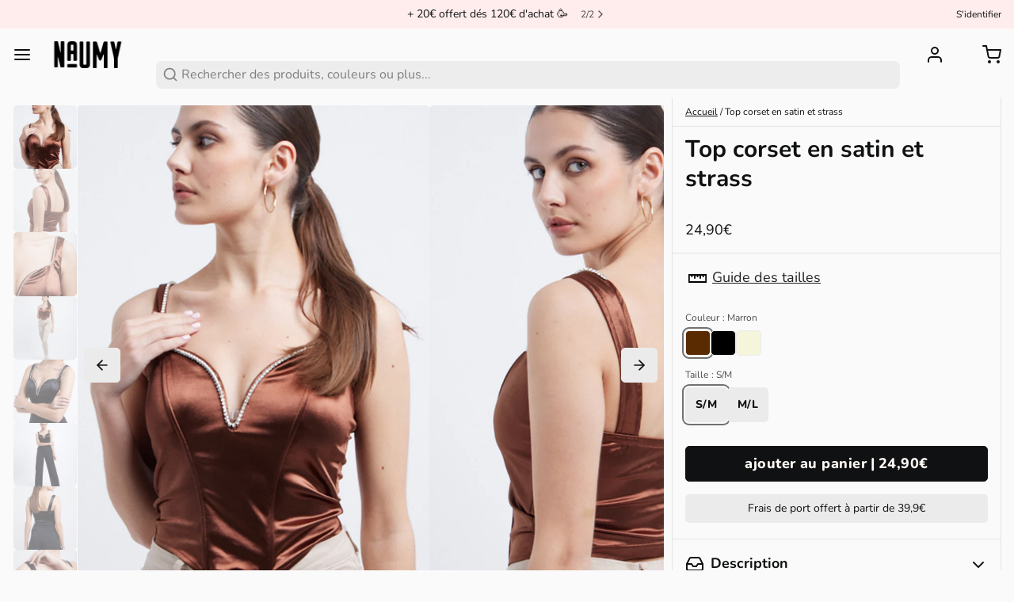

--- FILE ---
content_type: text/html; charset=utf-8
request_url: https://naumy.com/products/top-corset-en-satin-et-strass
body_size: 82726
content:
<!DOCTYPE html>
<html 
  class="min-h-[100vh]"
  lang="fr"
  x-data="app()" 
  x-init="
    updateCart(false);
    handleSharedCart(); 
    initAnimationObserver(); 
  ">
  <head>
    <meta name="google-site-verification" content="rxn9e1MR0PQtYJ8ys5zSwK9Jc0-d5jFyaX1Pybm6JJY" />
    <!-- snippets/theme__meta.liquid -->


<meta charset='utf-8'>
<meta name="viewport" content="width=device-width, initial-scale=1, maximum-scale=5">

<title>
  Top corset en satin et strass
 | Naumy</title>



<link href='https://naumy.com/products/top-corset-en-satin-et-strass' rel='canonical'>

  <link href="//naumy.com/cdn/shop/files/Design_sans_titre_36.png?crop=center&height=180&v=1705661174&width=180" rel="apple-touch-icon" sizes="180x180">
  <link href="//naumy.com/cdn/shop/files/Design_sans_titre_36.png?crop=center&height=32&v=1705661174&width=32" rel="icon" type="image/png" sizes="32x32">

<meta name="msapplication-TileColor" content="#fafafa">
<meta name="theme-color" content="#dd1d1d">
<meta name="description" content="Avec son effet corset, tout en restant agréable à porter, ce top illuminera vos tenues grâce à son tissu satiné et son decollété coeur souligné de strass. Sous un blazer smoking ou avec un jean, il donnera une touche sexy à tous vos looks. Tissu principal : 90% Polyester, 10% Spandex Entretien : veuillez-vous référence" />

<meta property="og:url" content="https://naumy.com/products/top-corset-en-satin-et-strass">
<meta property="og:site_name" content="Naumy">
<meta property="og:type" content="product">
<meta property="og:title" content="Top corset en satin et strass">
<meta property="og:description" content="Avec son effet corset, tout en restant agréable à porter, ce top illuminera vos tenues grâce à son tissu satiné et son decollété coeur souligné de strass. Sous un blazer smoking ou avec un jean, il donnera une touche sexy à tous vos looks. Tissu principal : 90% Polyester, 10% Spandex Entretien : veuillez-vous référence">

  <meta property="og:image" content="http://naumy.com/cdn/shop/files/Toutes-les-images1-2_uid_64561bcb4d561.jpg?v=1687702972&width=900">
  <meta property="og:image:secure_url" content="https://naumy.com/cdn/shop/files/Toutes-les-images1-2_uid_64561bcb4d561.jpg?v=1687702972&width=900">
  <meta property="og:image:width" content="810">
  <meta property="og:image:height" content="1078">


  <meta property="og:price:amount" content="24,90">
  <meta property="og:price:currency" content="EUR">


<meta name="twitter:title" content="Top corset en satin et strass">
<meta name="twitter:site" content="" />
<meta name="twitter:description" content="Avec son effet corset, tout en restant agréable à porter, ce top illuminera vos tenues grâce à son tissu satiné et son decollété coeur souligné de strass. Sous un blazer smoking ou avec un jean, il donnera une touche sexy à tous vos looks. Tissu principal : 90% Polyester, 10% Spandex Entretien : veuillez-vous référence">
<meta name="twitter:card" content="summary_large_image">

    <link rel="preconnect" href="https://cdn.shopify.com" crossorigin>
    
      <link rel="preconnect" href="https://fonts.shopifycdn.com" crossorigin>
    
    
      <link rel="preload" as="font" href="//naumy.com/cdn/fonts/nunito/nunito_n4.fc49103dc396b42cae9460289072d384b6c6eb63.woff2" type="font/woff2" crossorigin>
    
    
      <link rel="preload" as="font" href="//naumy.com/cdn/fonts/nunito/nunito_n7.37cf9b8cf43b3322f7e6e13ad2aad62ab5dc9109.woff2" type="font/woff2" crossorigin>
    
    <!-- snippets/theme__structured-data.liquid -->









  <meta itemprop="name" content="Top corset en satin et strass">
  <meta itemprop="url" content="https://naumy.com/products/top-corset-en-satin-et-strass">
  <meta itemprop="brand" content="My Store">
  <meta itemprop="image" content="https://naumy.com/cdn/shop/files/Toutes-les-images1-2_uid_64561bcb4d561.jpg?v=1687702972&width=900">
  <meta itemprop="description" content="Avec son effet corset, tout en restant agréable à porter, ce top illuminera vos tenues grâce à son tissu satiné et son decollété coeur souligné de strass. Sous un blazer smoking ou avec un jean, il donnera une touche sexy à tous vos looks.
Tissu principal : 90% Polyester, 10% Spandex
Entretien : veuillez-vous référencer sur l'étiquette du produit">
  
  

  <script type="application/ld+json">
    {
      "@context": "http://schema.org/",
      "@type": "Product",
      "name": "Top corset en satin et strass",
      "url": "https:\/\/naumy.com\/products\/top-corset-en-satin-et-strass",
      
        "image": [
          "https:\/\/naumy.com\/cdn\/shop\/files\/Toutes-les-images1-2_uid_64561bcb4d561.jpg?v=1687702972\u0026width=1920"
        ],
      
      "description": "Avec son effet corset, tout en restant agréable à porter, ce top illuminera vos tenues grâce à son tissu satiné et son decollété coeur souligné de strass. Sous un blazer smoking ou avec un jean, il donnera une touche sexy à tous vos looks.\nTissu principal : 90% Polyester, 10% Spandex\nEntretien : veuillez-vous référencer sur l'étiquette du produit",
      
        "sku": "M6315-E08#0-1",
      
      "brand": {
        "@type": "Brand",
        "name": "My Store"
      },
      "offers": [
        
          {
            "@type" : "Offer",
            
              "sku": "M6315-E08#0-1",
            
            
            
            
            "availability" : "http://schema.org/InStock",
            "price" : "24,90",
            "priceCurrency" : "EUR",
            "url" : "https:\/\/naumy.com\/products\/top-corset-en-satin-et-strass?variant=49297339023684"
          },
        
          {
            "@type" : "Offer",
            
              "sku": "M6315-E08#0-2",
            
            
            
            
            "availability" : "http://schema.org/InStock",
            "price" : "24,90",
            "priceCurrency" : "EUR",
            "url" : "https:\/\/naumy.com\/products\/top-corset-en-satin-et-strass?variant=49297339056452"
          },
        
          {
            "@type" : "Offer",
            
              "sku": "M6315-E08#0-3",
            
            
            
            
            "availability" : "http://schema.org/InStock",
            "price" : "24,90",
            "priceCurrency" : "EUR",
            "url" : "https:\/\/naumy.com\/products\/top-corset-en-satin-et-strass?variant=49297339089220"
          },
        
          {
            "@type" : "Offer",
            
              "sku": "M6315-E08#0-4",
            
            
            
            
            "availability" : "http://schema.org/InStock",
            "price" : "24,90",
            "priceCurrency" : "EUR",
            "url" : "https:\/\/naumy.com\/products\/top-corset-en-satin-et-strass?variant=49297339121988"
          },
        
          {
            "@type" : "Offer",
            
              "sku": "M6315-E08#0-5",
            
            
            
            
            "availability" : "http://schema.org/InStock",
            "price" : "24,90",
            "priceCurrency" : "EUR",
            "url" : "https:\/\/naumy.com\/products\/top-corset-en-satin-et-strass?variant=49297339154756"
          },
        
          {
            "@type" : "Offer",
            
              "sku": "M6315-E08#0-6",
            
            
            
            
            "availability" : "http://schema.org/InStock",
            "price" : "24,90",
            "priceCurrency" : "EUR",
            "url" : "https:\/\/naumy.com\/products\/top-corset-en-satin-et-strass?variant=49297339187524"
          }
        
      ]
    }
  </script>
  
  <script type="application/ld+json">
    {
      "@context": "https://schema.org",
      "@type": "BreadcrumbList",
      "itemListElement": [{
        "@type": "ListItem",
        "position": 1,
        "name": "Home",
        "item": "https://naumy.com"
      },{
        "@type": "ListItem",
        "position": 2,
        "name": "Categories",
        "item": "https://naumy.com/collections"
      },{
        "@type": "ListItem",
        "position": 3,
        "name": "Products",
        "item": "https://naumy.com/collections/all"
      },{
        "@type": "ListItem",
        "position": 4,
        "name": "Top corset en satin et strass"
      }]
    }
  </script>




    <!-- snippets/theme__styles.liquid -->


<noscript><style>
  .js\:animation.opacity-0 {
    opacity: 100 !important;
  }
  .js\:animation.translate-y-4,
  .js\:animation.translate-y-8 {
    transform: translateY(0px) !important;
  }
  .no-js--hide {
    display: none !important;
  }
  .no-js--block {
    display: block !important;
  }
</style></noscript>



<style data-shopify>

  @font-face {
  font-family: Nunito;
  font-weight: 400;
  font-style: normal;
  font-display: swap;
  src: url("//naumy.com/cdn/fonts/nunito/nunito_n4.fc49103dc396b42cae9460289072d384b6c6eb63.woff2") format("woff2"),
       url("//naumy.com/cdn/fonts/nunito/nunito_n4.5d26d13beeac3116db2479e64986cdeea4c8fbdd.woff") format("woff");
}

  @font-face {
  font-family: Nunito;
  font-weight: 700;
  font-style: normal;
  font-display: swap;
  src: url("//naumy.com/cdn/fonts/nunito/nunito_n7.37cf9b8cf43b3322f7e6e13ad2aad62ab5dc9109.woff2") format("woff2"),
       url("//naumy.com/cdn/fonts/nunito/nunito_n7.45cfcfadc6630011252d54d5f5a2c7c98f60d5de.woff") format("woff");
}

  @font-face {
  font-family: Nunito;
  font-weight: 400;
  font-style: italic;
  font-display: swap;
  src: url("//naumy.com/cdn/fonts/nunito/nunito_i4.fd53bf99043ab6c570187ed42d1b49192135de96.woff2") format("woff2"),
       url("//naumy.com/cdn/fonts/nunito/nunito_i4.cb3876a003a73aaae5363bb3e3e99d45ec598cc6.woff") format("woff");
}

  @font-face {
  font-family: Nunito;
  font-weight: 700;
  font-style: italic;
  font-display: swap;
  src: url("//naumy.com/cdn/fonts/nunito/nunito_i7.3f8ba2027bc9ceb1b1764ecab15bae73f86c4632.woff2") format("woff2"),
       url("//naumy.com/cdn/fonts/nunito/nunito_i7.82bfb5f86ec77ada3c9f660da22064c2e46e1469.woff") format("woff");
}

  @font-face {
  font-family: Nunito;
  font-weight: 700;
  font-style: normal;
  font-display: swap;
  src: url("//naumy.com/cdn/fonts/nunito/nunito_n7.37cf9b8cf43b3322f7e6e13ad2aad62ab5dc9109.woff2") format("woff2"),
       url("//naumy.com/cdn/fonts/nunito/nunito_n7.45cfcfadc6630011252d54d5f5a2c7c98f60d5de.woff") format("woff");
}

  @font-face {
  font-family: Nunito;
  font-weight: 800;
  font-style: normal;
  font-display: swap;
  src: url("//naumy.com/cdn/fonts/nunito/nunito_n8.a4faa34563722dcb4bd960ae538c49eb540a565f.woff2") format("woff2"),
       url("//naumy.com/cdn/fonts/nunito/nunito_n8.7b9b4d7a0ef879eb46735a0aecb391013c7f7aeb.woff") format("woff");
}


  :root {
    
        --color__border-primary: #101112;
      
    
        --color__border-secondary: #101112;
      
    
        --color__border-tertiary: #ffeded;
      
    
        --color__border-plain: #ebebeb;
      

    --color__bg-body-light: #fafafa;
    --color__bg-overlay-light-1: #ebebeb;
    --color__bg-overlay-light-2: #dbdbdb;
    --color__bg-overlay-light-3: #bdbdbd;

    --color__text-light: #101112;
    --color__link-light: #101112;

    --color__text-dark: #fffbf7;
    --color__border-neutral: ;
    --color__border-divider-light-1: #e4e4e4;
    --color__border-divider-light-2: #bebebe;
    --color__border-divider-light-3: #989898;
    --color__border-selected-light-1: #717171;
    --color__border-selected-light-2: #4b4b4b;

    --color-primary-button-background-light: #101112;
    --color-primary-button-border-light: #101112;
    --color-primary-button-text-light: #fffbf7;

    --color-secondary-button-background-light: #101112;
    --color-secondary-button-border-light: #101112;
    --color-secondary-button-text-light: #fffbf7;

    --color-tertiary-button-background-light: #ffeded;
    --color-tertiary-button-border-light: #ffeded;
    --color-tertiary-button-text-light: #101112;

    --color-neutral-button-background-light: #d1d1d1;
    --color-neutral-button-border-light: #d1d1d1;
    --color-neutral-button-text-light: #101112;

    --color-plain-button-background-light: #ebebeb;
    --color-plain-button-border-light: #ebebeb;
    --color-plain-button-text-light: #101112;

    --sizes-border-button-radius: 5px;
    --sizes-border-input-radius: 7px;
    --sizes-border-element-radius: 5px;
    --sizes__border-button-width: 1px;
    --sizes__border-input-width: 1px;
    --sizes__border-element-width: 1px;
    --sizes-gap-width: 10px;

    --type-font-body-family: Nunito, sans-serif;
    --type-font-body-style: normal;
    --type-font-body-weight: 400;
    --type-font-header-family: Nunito, sans-serif;
    --type-font-header-style: normal;
    --type-font-header-weight: 700;
    --type-font-nav-family: Nunito, sans-serif;
    --type-font-nav-style: normal;
    --type-font-nav-weight: 800;
    --type-font-base-size: 16px;
    --type-button-capiliziation: lowercase;

    --inputs__border: none;
    --inputs__background: color__bg-shade-1;
  }

  /* Set input styling */
  input[type="text"],
  input[type="password"],
  input[type="email"],
  input[type="number"],
  input[type="url"],
  input[type="date"],
  input[type="datetime-local"],
  input[type="month"],
  input[type="week"],
  input[type="time"],
  input[type="search"],
  input[type="tel"],
  select,
  select[multiple],
  textarea {
    
    
      border: 0 !important;
    

    
    
      background: rgba(16, 17, 18, 0.05) !important;
      padding-left: 1rem;
      padding-right: 1rem;
    
    

    
      border-color: rgba(16, 17, 18, 0.2) !important;
    
    
    
    
    
  }
  input[type="checkbox"],
  input[type="radio"] {
    
      border-color: rgba(16, 17, 18, 0.2) !important;
    
    
    
    
    
  }
</style>

    


  <link href="//naumy.com/cdn/shop/t/22/assets/styles-0a70de07.css" rel="stylesheet" type="text/css" media="all" />


    <link href="//naumy.com/cdn/shop/t/22/assets/codexecom-custom.css?v=180557474425770350421718811772" rel="stylesheet" type="text/css" media="all" />
    <script>window.performance && window.performance.mark && window.performance.mark('shopify.content_for_header.start');</script><meta name="facebook-domain-verification" content="x6fvcoafo4wmeg2sk23j6lnps7zona">
<meta id="shopify-digital-wallet" name="shopify-digital-wallet" content="/76239831364/digital_wallets/dialog">
<meta name="shopify-checkout-api-token" content="268ef18770ba0c1b0eb00cf22b5d2510">
<meta id="in-context-paypal-metadata" data-shop-id="76239831364" data-venmo-supported="false" data-environment="production" data-locale="fr_FR" data-paypal-v4="true" data-currency="EUR">
<link rel="alternate" type="application/json+oembed" href="https://naumy.com/products/top-corset-en-satin-et-strass.oembed">
<script async="async" src="/checkouts/internal/preloads.js?locale=fr-FR"></script>
<link rel="preconnect" href="https://shop.app" crossorigin="anonymous">
<script async="async" src="https://shop.app/checkouts/internal/preloads.js?locale=fr-FR&shop_id=76239831364" crossorigin="anonymous"></script>
<script id="apple-pay-shop-capabilities" type="application/json">{"shopId":76239831364,"countryCode":"FR","currencyCode":"EUR","merchantCapabilities":["supports3DS"],"merchantId":"gid:\/\/shopify\/Shop\/76239831364","merchantName":"Naumy","requiredBillingContactFields":["postalAddress","email","phone"],"requiredShippingContactFields":["postalAddress","email","phone"],"shippingType":"shipping","supportedNetworks":["visa","masterCard","amex","maestro"],"total":{"type":"pending","label":"Naumy","amount":"1.00"},"shopifyPaymentsEnabled":true,"supportsSubscriptions":true}</script>
<script id="shopify-features" type="application/json">{"accessToken":"268ef18770ba0c1b0eb00cf22b5d2510","betas":["rich-media-storefront-analytics"],"domain":"naumy.com","predictiveSearch":true,"shopId":76239831364,"locale":"fr"}</script>
<script>var Shopify = Shopify || {};
Shopify.shop = "2bc2ad.myshopify.com";
Shopify.locale = "fr";
Shopify.currency = {"active":"EUR","rate":"1.0"};
Shopify.country = "FR";
Shopify.theme = {"name":"Paper-[Work By Codexecom][DND]-[Search-Fixing]","id":162973581636,"schema_name":"Paper","schema_version":"7.2.1","theme_store_id":1662,"role":"main"};
Shopify.theme.handle = "null";
Shopify.theme.style = {"id":null,"handle":null};
Shopify.cdnHost = "naumy.com/cdn";
Shopify.routes = Shopify.routes || {};
Shopify.routes.root = "/";</script>
<script type="module">!function(o){(o.Shopify=o.Shopify||{}).modules=!0}(window);</script>
<script>!function(o){function n(){var o=[];function n(){o.push(Array.prototype.slice.apply(arguments))}return n.q=o,n}var t=o.Shopify=o.Shopify||{};t.loadFeatures=n(),t.autoloadFeatures=n()}(window);</script>
<script>
  window.ShopifyPay = window.ShopifyPay || {};
  window.ShopifyPay.apiHost = "shop.app\/pay";
  window.ShopifyPay.redirectState = null;
</script>
<script id="shop-js-analytics" type="application/json">{"pageType":"product"}</script>
<script defer="defer" async type="module" src="//naumy.com/cdn/shopifycloud/shop-js/modules/v2/client.init-shop-cart-sync_CfnabTz1.fr.esm.js"></script>
<script defer="defer" async type="module" src="//naumy.com/cdn/shopifycloud/shop-js/modules/v2/chunk.common_1HJ87NEU.esm.js"></script>
<script defer="defer" async type="module" src="//naumy.com/cdn/shopifycloud/shop-js/modules/v2/chunk.modal_BHK_cQfO.esm.js"></script>
<script type="module">
  await import("//naumy.com/cdn/shopifycloud/shop-js/modules/v2/client.init-shop-cart-sync_CfnabTz1.fr.esm.js");
await import("//naumy.com/cdn/shopifycloud/shop-js/modules/v2/chunk.common_1HJ87NEU.esm.js");
await import("//naumy.com/cdn/shopifycloud/shop-js/modules/v2/chunk.modal_BHK_cQfO.esm.js");

  window.Shopify.SignInWithShop?.initShopCartSync?.({"fedCMEnabled":true,"windoidEnabled":true});

</script>
<script>
  window.Shopify = window.Shopify || {};
  if (!window.Shopify.featureAssets) window.Shopify.featureAssets = {};
  window.Shopify.featureAssets['shop-js'] = {"shop-cart-sync":["modules/v2/client.shop-cart-sync_CJ9J03TB.fr.esm.js","modules/v2/chunk.common_1HJ87NEU.esm.js","modules/v2/chunk.modal_BHK_cQfO.esm.js"],"init-fed-cm":["modules/v2/client.init-fed-cm_DrLuZvAY.fr.esm.js","modules/v2/chunk.common_1HJ87NEU.esm.js","modules/v2/chunk.modal_BHK_cQfO.esm.js"],"shop-toast-manager":["modules/v2/client.shop-toast-manager_Bou6hV8m.fr.esm.js","modules/v2/chunk.common_1HJ87NEU.esm.js","modules/v2/chunk.modal_BHK_cQfO.esm.js"],"init-shop-cart-sync":["modules/v2/client.init-shop-cart-sync_CfnabTz1.fr.esm.js","modules/v2/chunk.common_1HJ87NEU.esm.js","modules/v2/chunk.modal_BHK_cQfO.esm.js"],"shop-button":["modules/v2/client.shop-button_B0rdi3gj.fr.esm.js","modules/v2/chunk.common_1HJ87NEU.esm.js","modules/v2/chunk.modal_BHK_cQfO.esm.js"],"init-windoid":["modules/v2/client.init-windoid_DoIbpnLP.fr.esm.js","modules/v2/chunk.common_1HJ87NEU.esm.js","modules/v2/chunk.modal_BHK_cQfO.esm.js"],"shop-cash-offers":["modules/v2/client.shop-cash-offers_PjPz4eBO.fr.esm.js","modules/v2/chunk.common_1HJ87NEU.esm.js","modules/v2/chunk.modal_BHK_cQfO.esm.js"],"pay-button":["modules/v2/client.pay-button_BNubdV5Y.fr.esm.js","modules/v2/chunk.common_1HJ87NEU.esm.js","modules/v2/chunk.modal_BHK_cQfO.esm.js"],"init-customer-accounts":["modules/v2/client.init-customer-accounts_DjJKqY88.fr.esm.js","modules/v2/client.shop-login-button_CU7S3YVC.fr.esm.js","modules/v2/chunk.common_1HJ87NEU.esm.js","modules/v2/chunk.modal_BHK_cQfO.esm.js"],"avatar":["modules/v2/client.avatar_BTnouDA3.fr.esm.js"],"checkout-modal":["modules/v2/client.checkout-modal_DHIFh2jD.fr.esm.js","modules/v2/chunk.common_1HJ87NEU.esm.js","modules/v2/chunk.modal_BHK_cQfO.esm.js"],"init-shop-for-new-customer-accounts":["modules/v2/client.init-shop-for-new-customer-accounts_CChb7f5q.fr.esm.js","modules/v2/client.shop-login-button_CU7S3YVC.fr.esm.js","modules/v2/chunk.common_1HJ87NEU.esm.js","modules/v2/chunk.modal_BHK_cQfO.esm.js"],"init-customer-accounts-sign-up":["modules/v2/client.init-customer-accounts-sign-up_B2jRZs6O.fr.esm.js","modules/v2/client.shop-login-button_CU7S3YVC.fr.esm.js","modules/v2/chunk.common_1HJ87NEU.esm.js","modules/v2/chunk.modal_BHK_cQfO.esm.js"],"init-shop-email-lookup-coordinator":["modules/v2/client.init-shop-email-lookup-coordinator_DuS0AyCe.fr.esm.js","modules/v2/chunk.common_1HJ87NEU.esm.js","modules/v2/chunk.modal_BHK_cQfO.esm.js"],"shop-follow-button":["modules/v2/client.shop-follow-button_CCmvXPjD.fr.esm.js","modules/v2/chunk.common_1HJ87NEU.esm.js","modules/v2/chunk.modal_BHK_cQfO.esm.js"],"shop-login-button":["modules/v2/client.shop-login-button_CU7S3YVC.fr.esm.js","modules/v2/chunk.common_1HJ87NEU.esm.js","modules/v2/chunk.modal_BHK_cQfO.esm.js"],"shop-login":["modules/v2/client.shop-login_Dp4teCL2.fr.esm.js","modules/v2/chunk.common_1HJ87NEU.esm.js","modules/v2/chunk.modal_BHK_cQfO.esm.js"],"lead-capture":["modules/v2/client.lead-capture_dUd1iojI.fr.esm.js","modules/v2/chunk.common_1HJ87NEU.esm.js","modules/v2/chunk.modal_BHK_cQfO.esm.js"],"payment-terms":["modules/v2/client.payment-terms_Cl0kKGvx.fr.esm.js","modules/v2/chunk.common_1HJ87NEU.esm.js","modules/v2/chunk.modal_BHK_cQfO.esm.js"]};
</script>
<script>(function() {
  var isLoaded = false;
  function asyncLoad() {
    if (isLoaded) return;
    isLoaded = true;
    var urls = ["https:\/\/d1564fddzjmdj5.cloudfront.net\/initializercolissimo.js?app_name=happycolissimo\u0026cloud=d1564fddzjmdj5.cloudfront.net\u0026shop=2bc2ad.myshopify.com","https:\/\/shy.elfsight.com\/p\/platform.js?shop=2bc2ad.myshopify.com","https:\/\/chimpstatic.com\/mcjs-connected\/js\/users\/79045ca577a61c800ee8f3b72\/4c9d5ab9e1717c476f6f820f6.js?shop=2bc2ad.myshopify.com","https:\/\/trt.usedrop.io\/tag.js?wid=df93a4b0-6756-49c8-8a46-5e9e63b2f370\u0026src=shopify\u0026shop=2bc2ad.myshopify.com","https:\/\/loox.io\/widget\/5E3eR9yydm\/loox.1713438263450.js?shop=2bc2ad.myshopify.com","https:\/\/widgetic.com\/sdk\/sdk.js?shop=2bc2ad.myshopify.com","https:\/\/static.klaviyo.com\/onsite\/js\/WGPGfm\/klaviyo.js?company_id=WGPGfm\u0026shop=2bc2ad.myshopify.com","https:\/\/www.pxucdn.com\/apps\/uso.js?shop=2bc2ad.myshopify.com","\/\/cdn.shopify.com\/proxy\/a13c0440dfa62997d6acb53345fda2d650b28db17ed729f0a63e3af8301a7491\/api.goaffpro.com\/loader.js?shop=2bc2ad.myshopify.com\u0026sp-cache-control=cHVibGljLCBtYXgtYWdlPTkwMA"];
    for (var i = 0; i < urls.length; i++) {
      var s = document.createElement('script');
      s.type = 'text/javascript';
      s.async = true;
      s.src = urls[i];
      var x = document.getElementsByTagName('script')[0];
      x.parentNode.insertBefore(s, x);
    }
  };
  if(window.attachEvent) {
    window.attachEvent('onload', asyncLoad);
  } else {
    window.addEventListener('load', asyncLoad, false);
  }
})();</script>
<script id="__st">var __st={"a":76239831364,"offset":3600,"reqid":"a184a8bc-7e7f-4f12-b04e-125b5af88e9f-1769700383","pageurl":"naumy.com\/products\/top-corset-en-satin-et-strass","u":"3f31e2502767","p":"product","rtyp":"product","rid":8557365363012};</script>
<script>window.ShopifyPaypalV4VisibilityTracking = true;</script>
<script id="captcha-bootstrap">!function(){'use strict';const t='contact',e='account',n='new_comment',o=[[t,t],['blogs',n],['comments',n],[t,'customer']],c=[[e,'customer_login'],[e,'guest_login'],[e,'recover_customer_password'],[e,'create_customer']],r=t=>t.map((([t,e])=>`form[action*='/${t}']:not([data-nocaptcha='true']) input[name='form_type'][value='${e}']`)).join(','),a=t=>()=>t?[...document.querySelectorAll(t)].map((t=>t.form)):[];function s(){const t=[...o],e=r(t);return a(e)}const i='password',u='form_key',d=['recaptcha-v3-token','g-recaptcha-response','h-captcha-response',i],f=()=>{try{return window.sessionStorage}catch{return}},m='__shopify_v',_=t=>t.elements[u];function p(t,e,n=!1){try{const o=window.sessionStorage,c=JSON.parse(o.getItem(e)),{data:r}=function(t){const{data:e,action:n}=t;return t[m]||n?{data:e,action:n}:{data:t,action:n}}(c);for(const[e,n]of Object.entries(r))t.elements[e]&&(t.elements[e].value=n);n&&o.removeItem(e)}catch(o){console.error('form repopulation failed',{error:o})}}const l='form_type',E='cptcha';function T(t){t.dataset[E]=!0}const w=window,h=w.document,L='Shopify',v='ce_forms',y='captcha';let A=!1;((t,e)=>{const n=(g='f06e6c50-85a8-45c8-87d0-21a2b65856fe',I='https://cdn.shopify.com/shopifycloud/storefront-forms-hcaptcha/ce_storefront_forms_captcha_hcaptcha.v1.5.2.iife.js',D={infoText:'Protégé par hCaptcha',privacyText:'Confidentialité',termsText:'Conditions'},(t,e,n)=>{const o=w[L][v],c=o.bindForm;if(c)return c(t,g,e,D).then(n);var r;o.q.push([[t,g,e,D],n]),r=I,A||(h.body.append(Object.assign(h.createElement('script'),{id:'captcha-provider',async:!0,src:r})),A=!0)});var g,I,D;w[L]=w[L]||{},w[L][v]=w[L][v]||{},w[L][v].q=[],w[L][y]=w[L][y]||{},w[L][y].protect=function(t,e){n(t,void 0,e),T(t)},Object.freeze(w[L][y]),function(t,e,n,w,h,L){const[v,y,A,g]=function(t,e,n){const i=e?o:[],u=t?c:[],d=[...i,...u],f=r(d),m=r(i),_=r(d.filter((([t,e])=>n.includes(e))));return[a(f),a(m),a(_),s()]}(w,h,L),I=t=>{const e=t.target;return e instanceof HTMLFormElement?e:e&&e.form},D=t=>v().includes(t);t.addEventListener('submit',(t=>{const e=I(t);if(!e)return;const n=D(e)&&!e.dataset.hcaptchaBound&&!e.dataset.recaptchaBound,o=_(e),c=g().includes(e)&&(!o||!o.value);(n||c)&&t.preventDefault(),c&&!n&&(function(t){try{if(!f())return;!function(t){const e=f();if(!e)return;const n=_(t);if(!n)return;const o=n.value;o&&e.removeItem(o)}(t);const e=Array.from(Array(32),(()=>Math.random().toString(36)[2])).join('');!function(t,e){_(t)||t.append(Object.assign(document.createElement('input'),{type:'hidden',name:u})),t.elements[u].value=e}(t,e),function(t,e){const n=f();if(!n)return;const o=[...t.querySelectorAll(`input[type='${i}']`)].map((({name:t})=>t)),c=[...d,...o],r={};for(const[a,s]of new FormData(t).entries())c.includes(a)||(r[a]=s);n.setItem(e,JSON.stringify({[m]:1,action:t.action,data:r}))}(t,e)}catch(e){console.error('failed to persist form',e)}}(e),e.submit())}));const S=(t,e)=>{t&&!t.dataset[E]&&(n(t,e.some((e=>e===t))),T(t))};for(const o of['focusin','change'])t.addEventListener(o,(t=>{const e=I(t);D(e)&&S(e,y())}));const B=e.get('form_key'),M=e.get(l),P=B&&M;t.addEventListener('DOMContentLoaded',(()=>{const t=y();if(P)for(const e of t)e.elements[l].value===M&&p(e,B);[...new Set([...A(),...v().filter((t=>'true'===t.dataset.shopifyCaptcha))])].forEach((e=>S(e,t)))}))}(h,new URLSearchParams(w.location.search),n,t,e,['guest_login'])})(!0,!0)}();</script>
<script integrity="sha256-4kQ18oKyAcykRKYeNunJcIwy7WH5gtpwJnB7kiuLZ1E=" data-source-attribution="shopify.loadfeatures" defer="defer" src="//naumy.com/cdn/shopifycloud/storefront/assets/storefront/load_feature-a0a9edcb.js" crossorigin="anonymous"></script>
<script crossorigin="anonymous" defer="defer" src="//naumy.com/cdn/shopifycloud/storefront/assets/shopify_pay/storefront-65b4c6d7.js?v=20250812"></script>
<script data-source-attribution="shopify.dynamic_checkout.dynamic.init">var Shopify=Shopify||{};Shopify.PaymentButton=Shopify.PaymentButton||{isStorefrontPortableWallets:!0,init:function(){window.Shopify.PaymentButton.init=function(){};var t=document.createElement("script");t.src="https://naumy.com/cdn/shopifycloud/portable-wallets/latest/portable-wallets.fr.js",t.type="module",document.head.appendChild(t)}};
</script>
<script data-source-attribution="shopify.dynamic_checkout.buyer_consent">
  function portableWalletsHideBuyerConsent(e){var t=document.getElementById("shopify-buyer-consent"),n=document.getElementById("shopify-subscription-policy-button");t&&n&&(t.classList.add("hidden"),t.setAttribute("aria-hidden","true"),n.removeEventListener("click",e))}function portableWalletsShowBuyerConsent(e){var t=document.getElementById("shopify-buyer-consent"),n=document.getElementById("shopify-subscription-policy-button");t&&n&&(t.classList.remove("hidden"),t.removeAttribute("aria-hidden"),n.addEventListener("click",e))}window.Shopify?.PaymentButton&&(window.Shopify.PaymentButton.hideBuyerConsent=portableWalletsHideBuyerConsent,window.Shopify.PaymentButton.showBuyerConsent=portableWalletsShowBuyerConsent);
</script>
<script data-source-attribution="shopify.dynamic_checkout.cart.bootstrap">document.addEventListener("DOMContentLoaded",(function(){function t(){return document.querySelector("shopify-accelerated-checkout-cart, shopify-accelerated-checkout")}if(t())Shopify.PaymentButton.init();else{new MutationObserver((function(e,n){t()&&(Shopify.PaymentButton.init(),n.disconnect())})).observe(document.body,{childList:!0,subtree:!0})}}));
</script>
<script id='scb4127' type='text/javascript' async='' src='https://naumy.com/cdn/shopifycloud/privacy-banner/storefront-banner.js'></script><link id="shopify-accelerated-checkout-styles" rel="stylesheet" media="screen" href="https://naumy.com/cdn/shopifycloud/portable-wallets/latest/accelerated-checkout-backwards-compat.css" crossorigin="anonymous">
<style id="shopify-accelerated-checkout-cart">
        #shopify-buyer-consent {
  margin-top: 1em;
  display: inline-block;
  width: 100%;
}

#shopify-buyer-consent.hidden {
  display: none;
}

#shopify-subscription-policy-button {
  background: none;
  border: none;
  padding: 0;
  text-decoration: underline;
  font-size: inherit;
  cursor: pointer;
}

#shopify-subscription-policy-button::before {
  box-shadow: none;
}

      </style>

<script>window.performance && window.performance.mark && window.performance.mark('shopify.content_for_header.end');</script>

    
    <script type="text/javascript" src="https://data.perfmaker.net/website/6628dcc1f397a/tag.js"  defer></script>

    
    <script type="text/javascript" src="https://www.ns7rx5gc.com/scripts/sdk/everflow.js"></script>

    <script type="text/javascript">
      EF.click({
          offer_id: EF.urlParameter('oid'),
          affiliate_id: EF.urlParameter('affid'),
          sub1: EF.urlParameter('sub1'),
          sub2: EF.urlParameter('sub2'),
          sub3: EF.urlParameter('sub3'),
          sub4: EF.urlParameter('sub4'),
          sub5: EF.urlParameter('sub5'),
          uid: EF.urlParameter('uid'),
          source_id: EF.urlParameter('source_id'),
          transaction_id: EF.urlParameter('_ef_transaction_id'),
          });
    </script>
    

    <meta name="google-site-verification" content="sBRP4aBapiZJ7UuCVzUUavU5skX3Putmay8gqMiec20" />
<!-- BEGIN app block: shopify://apps/uso-ultimate-special-offers/blocks/app-embed/27e7496f-1710-4d6e-8269-9d221925aac7 --><script data-cfasync="false" data-no-instant>
  window.jQuery ||
    document.write("<script src='https://ajax.googleapis.com/ajax/libs/jquery/2.2.4/jquery.min.js'>\x3C/script>");
</script>

<script type="text/javascript">
   
   window.saso = {
     shop_slug: "2bc2ad",
     money_format: "{{amount_with_comma_separator}}€",
     customer: null,
     cart: null,
     cart_path: "/cart",
     // Change to "EMBEDDED" to use the embedded cart discounts. Requires the theme to have
     // the saso-* elements installed.
     cartDiscountRenderMethod: "SECTION"
   }
   window.saso_extras = {}

   

   

   


   
   
     
     window.saso.product = {
       id: 8557365363012,
       price: 2490,
     };
     window.saso.product_collections = []
     
     window.saso.product_collections.push(634863321412)
     
     window.saso.product_collections.push(621928743236)
     
     window.saso.product_collections.push(604900753732)
     
     window.saso.product_collections.push(606031085892)
     
     window.saso.product_collections.push(621944340804)
     
     window.saso.product_collections.push(625063297348)
     
     window.saso.product_collections.push(625805984068)
     
     window.saso.product_collections.push(612319134020)
     
     window.saso.product_collections.push(625077911876)
     
     window.saso.product_collections.push(621922156868)
     
     window.saso.product_collections.push(621929070916)
     
     window.saso.product_collections.push(604401238340)
     
     window.saso.product_collections.push(621930742084)
     

     window.saso_extras.product = {"id":8557365363012,"title":"Top corset en satin et strass","handle":"top-corset-en-satin-et-strass","description":"\u003cp\u003eAvec son effet corset, tout en restant agréable à porter, ce top illuminera vos tenues grâce à son tissu satiné et son decollété coeur souligné de strass. Sous un blazer smoking ou avec un jean, il donnera une touche sexy à tous vos looks.\u003c\/p\u003e\n\u003cp\u003eTissu principal : 90% Polyester, 10% Spandex\u003c\/p\u003e\n\u003cp\u003eEntretien : veuillez-vous référencer sur l'étiquette du produit\u003c\/p\u003e","published_at":"2024-05-04T17:16:31+02:00","created_at":"2023-06-25T16:22:49+02:00","vendor":"My Store","type":"Tops","tags":["back-tooo","Collection_Hauts","Les hauts","tag-soldes-les-hauts","taille-m-l","taille-s-m","Top à fermeture pas cher","tops","under-20","under-200"],"price":2490,"price_min":2490,"price_max":2490,"available":true,"price_varies":false,"compare_at_price":null,"compare_at_price_min":0,"compare_at_price_max":0,"compare_at_price_varies":false,"variants":[{"id":49297339023684,"title":"Marron \/ S\/M","option1":"Marron","option2":"S\/M","option3":null,"sku":"M6315-E08#0-1","requires_shipping":true,"taxable":true,"featured_image":{"id":51203186426180,"product_id":8557365363012,"position":1,"created_at":"2023-06-25T16:22:52+02:00","updated_at":"2023-06-25T16:22:52+02:00","alt":"46771901628740","width":810,"height":1078,"src":"\/\/naumy.com\/cdn\/shop\/files\/Toutes-les-images1-2_uid_64561bcb4d561.jpg?v=1687702972","variant_ids":[49297339023684,49297339056452]},"available":true,"name":"Top corset en satin et strass - Marron \/ S\/M","public_title":"Marron \/ S\/M","options":["Marron","S\/M"],"price":2490,"weight":175,"compare_at_price":null,"inventory_management":"shopify","barcode":"","featured_media":{"alt":"46771901628740","id":44004632559940,"position":1,"preview_image":{"aspect_ratio":0.751,"height":1078,"width":810,"src":"\/\/naumy.com\/cdn\/shop\/files\/Toutes-les-images1-2_uid_64561bcb4d561.jpg?v=1687702972"}},"requires_selling_plan":false,"selling_plan_allocations":[]},{"id":49297339056452,"title":"Marron \/ M\/L","option1":"Marron","option2":"M\/L","option3":null,"sku":"M6315-E08#0-2","requires_shipping":true,"taxable":true,"featured_image":{"id":51203186426180,"product_id":8557365363012,"position":1,"created_at":"2023-06-25T16:22:52+02:00","updated_at":"2023-06-25T16:22:52+02:00","alt":"46771901628740","width":810,"height":1078,"src":"\/\/naumy.com\/cdn\/shop\/files\/Toutes-les-images1-2_uid_64561bcb4d561.jpg?v=1687702972","variant_ids":[49297339023684,49297339056452]},"available":true,"name":"Top corset en satin et strass - Marron \/ M\/L","public_title":"Marron \/ M\/L","options":["Marron","M\/L"],"price":2490,"weight":175,"compare_at_price":null,"inventory_management":"shopify","barcode":"","featured_media":{"alt":"46771901628740","id":44004632559940,"position":1,"preview_image":{"aspect_ratio":0.751,"height":1078,"width":810,"src":"\/\/naumy.com\/cdn\/shop\/files\/Toutes-les-images1-2_uid_64561bcb4d561.jpg?v=1687702972"}},"requires_selling_plan":false,"selling_plan_allocations":[]},{"id":49297339089220,"title":"Noir \/ S\/M","option1":"Noir","option2":"S\/M","option3":null,"sku":"M6315-E08#0-3","requires_shipping":true,"taxable":true,"featured_image":{"id":51203186721092,"product_id":8557365363012,"position":5,"created_at":"2023-06-25T16:23:02+02:00","updated_at":"2023-06-25T16:23:02+02:00","alt":"46771901661508","width":810,"height":1078,"src":"\/\/naumy.com\/cdn\/shop\/files\/Toutes-les-images1-25_uid_64561c1e96c18.jpg?v=1687702982","variant_ids":[49297339089220,49297339121988]},"available":true,"name":"Top corset en satin et strass - Noir \/ S\/M","public_title":"Noir \/ S\/M","options":["Noir","S\/M"],"price":2490,"weight":175,"compare_at_price":null,"inventory_management":"shopify","barcode":"","featured_media":{"alt":"46771901661508","id":44004632887620,"position":5,"preview_image":{"aspect_ratio":0.751,"height":1078,"width":810,"src":"\/\/naumy.com\/cdn\/shop\/files\/Toutes-les-images1-25_uid_64561c1e96c18.jpg?v=1687702982"}},"requires_selling_plan":false,"selling_plan_allocations":[]},{"id":49297339121988,"title":"Noir \/ M\/L","option1":"Noir","option2":"M\/L","option3":null,"sku":"M6315-E08#0-4","requires_shipping":true,"taxable":true,"featured_image":{"id":51203186721092,"product_id":8557365363012,"position":5,"created_at":"2023-06-25T16:23:02+02:00","updated_at":"2023-06-25T16:23:02+02:00","alt":"46771901661508","width":810,"height":1078,"src":"\/\/naumy.com\/cdn\/shop\/files\/Toutes-les-images1-25_uid_64561c1e96c18.jpg?v=1687702982","variant_ids":[49297339089220,49297339121988]},"available":true,"name":"Top corset en satin et strass - Noir \/ M\/L","public_title":"Noir \/ M\/L","options":["Noir","M\/L"],"price":2490,"weight":175,"compare_at_price":null,"inventory_management":"shopify","barcode":"","featured_media":{"alt":"46771901661508","id":44004632887620,"position":5,"preview_image":{"aspect_ratio":0.751,"height":1078,"width":810,"src":"\/\/naumy.com\/cdn\/shop\/files\/Toutes-les-images1-25_uid_64561c1e96c18.jpg?v=1687702982"}},"requires_selling_plan":false,"selling_plan_allocations":[]},{"id":49297339154756,"title":"Beige \/ S\/M","option1":"Beige","option2":"S\/M","option3":null,"sku":"M6315-E08#0-5","requires_shipping":true,"taxable":true,"featured_image":{"id":51203187147076,"product_id":8557365363012,"position":9,"created_at":"2023-06-25T16:23:11+02:00","updated_at":"2023-06-25T16:23:11+02:00","alt":"46771901694276","width":810,"height":1078,"src":"\/\/naumy.com\/cdn\/shop\/files\/Toutes-les-images1-35_uid_64561c778098c.jpg?v=1687702991","variant_ids":[49297339154756,49297339187524]},"available":true,"name":"Top corset en satin et strass - Beige \/ S\/M","public_title":"Beige \/ S\/M","options":["Beige","S\/M"],"price":2490,"weight":175,"compare_at_price":null,"inventory_management":"shopify","barcode":"","featured_media":{"alt":"46771901694276","id":44004633313604,"position":9,"preview_image":{"aspect_ratio":0.751,"height":1078,"width":810,"src":"\/\/naumy.com\/cdn\/shop\/files\/Toutes-les-images1-35_uid_64561c778098c.jpg?v=1687702991"}},"requires_selling_plan":false,"selling_plan_allocations":[]},{"id":49297339187524,"title":"Beige \/ M\/L","option1":"Beige","option2":"M\/L","option3":null,"sku":"M6315-E08#0-6","requires_shipping":true,"taxable":true,"featured_image":{"id":51203187147076,"product_id":8557365363012,"position":9,"created_at":"2023-06-25T16:23:11+02:00","updated_at":"2023-06-25T16:23:11+02:00","alt":"46771901694276","width":810,"height":1078,"src":"\/\/naumy.com\/cdn\/shop\/files\/Toutes-les-images1-35_uid_64561c778098c.jpg?v=1687702991","variant_ids":[49297339154756,49297339187524]},"available":true,"name":"Top corset en satin et strass - Beige \/ M\/L","public_title":"Beige \/ M\/L","options":["Beige","M\/L"],"price":2490,"weight":175,"compare_at_price":null,"inventory_management":"shopify","barcode":"","featured_media":{"alt":"46771901694276","id":44004633313604,"position":9,"preview_image":{"aspect_ratio":0.751,"height":1078,"width":810,"src":"\/\/naumy.com\/cdn\/shop\/files\/Toutes-les-images1-35_uid_64561c778098c.jpg?v=1687702991"}},"requires_selling_plan":false,"selling_plan_allocations":[]}],"images":["\/\/naumy.com\/cdn\/shop\/files\/Toutes-les-images1-2_uid_64561bcb4d561.jpg?v=1687702972","\/\/naumy.com\/cdn\/shop\/files\/Toutes-les-images1-6_uid_64561bd02c179.jpg?v=1687702974","\/\/naumy.com\/cdn\/shop\/files\/Toutes-les-images1-7_uid_64561bd096740.jpg?v=1687702977","\/\/naumy.com\/cdn\/shop\/files\/Toutes-les-images1-5_uid_64561bd61aaed.jpg?v=1687702979","\/\/naumy.com\/cdn\/shop\/files\/Toutes-les-images1-25_uid_64561c1e96c18.jpg?v=1687702982","\/\/naumy.com\/cdn\/shop\/files\/Toutes-les-images1-71_uid_64561c23c1e42.jpg?v=1687702984","\/\/naumy.com\/cdn\/shop\/files\/Toutes-les-images1-69_uid_64561c2451d02.jpg?v=1687702986","\/\/naumy.com\/cdn\/shop\/files\/Toutes-les-images1-70_uid_64561c24bb57d.jpg?v=1687702989","\/\/naumy.com\/cdn\/shop\/files\/Toutes-les-images1-35_uid_64561c778098c.jpg?v=1687702991","\/\/naumy.com\/cdn\/shop\/files\/Toutes-les-images1-120_uid_64561c3c83c77.jpg?v=1687702993","\/\/naumy.com\/cdn\/shop\/files\/Toutes-les-images1-121_uid_64561c3d156be.jpg?v=1687702996","\/\/naumy.com\/cdn\/shop\/files\/Toutes-les-images1-119_uid_64561c418b300.jpg?v=1687702998"],"featured_image":"\/\/naumy.com\/cdn\/shop\/files\/Toutes-les-images1-2_uid_64561bcb4d561.jpg?v=1687702972","options":["Couleur","Taille"],"media":[{"alt":"46771901628740","id":44004632559940,"position":1,"preview_image":{"aspect_ratio":0.751,"height":1078,"width":810,"src":"\/\/naumy.com\/cdn\/shop\/files\/Toutes-les-images1-2_uid_64561bcb4d561.jpg?v=1687702972"},"aspect_ratio":0.751,"height":1078,"media_type":"image","src":"\/\/naumy.com\/cdn\/shop\/files\/Toutes-les-images1-2_uid_64561bcb4d561.jpg?v=1687702972","width":810},{"alt":"46771901628740","id":44004632625476,"position":2,"preview_image":{"aspect_ratio":0.751,"height":1078,"width":810,"src":"\/\/naumy.com\/cdn\/shop\/files\/Toutes-les-images1-6_uid_64561bd02c179.jpg?v=1687702974"},"aspect_ratio":0.751,"height":1078,"media_type":"image","src":"\/\/naumy.com\/cdn\/shop\/files\/Toutes-les-images1-6_uid_64561bd02c179.jpg?v=1687702974","width":810},{"alt":"46771901628740","id":44004632756548,"position":3,"preview_image":{"aspect_ratio":0.751,"height":1078,"width":810,"src":"\/\/naumy.com\/cdn\/shop\/files\/Toutes-les-images1-7_uid_64561bd096740.jpg?v=1687702977"},"aspect_ratio":0.751,"height":1078,"media_type":"image","src":"\/\/naumy.com\/cdn\/shop\/files\/Toutes-les-images1-7_uid_64561bd096740.jpg?v=1687702977","width":810},{"alt":"46771901628740","id":44004632822084,"position":4,"preview_image":{"aspect_ratio":0.751,"height":1078,"width":810,"src":"\/\/naumy.com\/cdn\/shop\/files\/Toutes-les-images1-5_uid_64561bd61aaed.jpg?v=1687702979"},"aspect_ratio":0.751,"height":1078,"media_type":"image","src":"\/\/naumy.com\/cdn\/shop\/files\/Toutes-les-images1-5_uid_64561bd61aaed.jpg?v=1687702979","width":810},{"alt":"46771901661508","id":44004632887620,"position":5,"preview_image":{"aspect_ratio":0.751,"height":1078,"width":810,"src":"\/\/naumy.com\/cdn\/shop\/files\/Toutes-les-images1-25_uid_64561c1e96c18.jpg?v=1687702982"},"aspect_ratio":0.751,"height":1078,"media_type":"image","src":"\/\/naumy.com\/cdn\/shop\/files\/Toutes-les-images1-25_uid_64561c1e96c18.jpg?v=1687702982","width":810},{"alt":"46771901661508","id":44004632953156,"position":6,"preview_image":{"aspect_ratio":0.751,"height":1078,"width":810,"src":"\/\/naumy.com\/cdn\/shop\/files\/Toutes-les-images1-71_uid_64561c23c1e42.jpg?v=1687702984"},"aspect_ratio":0.751,"height":1078,"media_type":"image","src":"\/\/naumy.com\/cdn\/shop\/files\/Toutes-les-images1-71_uid_64561c23c1e42.jpg?v=1687702984","width":810},{"alt":"46771901661508","id":44004633116996,"position":7,"preview_image":{"aspect_ratio":0.751,"height":1078,"width":810,"src":"\/\/naumy.com\/cdn\/shop\/files\/Toutes-les-images1-69_uid_64561c2451d02.jpg?v=1687702986"},"aspect_ratio":0.751,"height":1078,"media_type":"image","src":"\/\/naumy.com\/cdn\/shop\/files\/Toutes-les-images1-69_uid_64561c2451d02.jpg?v=1687702986","width":810},{"alt":"46771901661508","id":44004633248068,"position":8,"preview_image":{"aspect_ratio":0.751,"height":1078,"width":810,"src":"\/\/naumy.com\/cdn\/shop\/files\/Toutes-les-images1-70_uid_64561c24bb57d.jpg?v=1687702989"},"aspect_ratio":0.751,"height":1078,"media_type":"image","src":"\/\/naumy.com\/cdn\/shop\/files\/Toutes-les-images1-70_uid_64561c24bb57d.jpg?v=1687702989","width":810},{"alt":"46771901694276","id":44004633313604,"position":9,"preview_image":{"aspect_ratio":0.751,"height":1078,"width":810,"src":"\/\/naumy.com\/cdn\/shop\/files\/Toutes-les-images1-35_uid_64561c778098c.jpg?v=1687702991"},"aspect_ratio":0.751,"height":1078,"media_type":"image","src":"\/\/naumy.com\/cdn\/shop\/files\/Toutes-les-images1-35_uid_64561c778098c.jpg?v=1687702991","width":810},{"alt":"46771901694276","id":44004633575748,"position":10,"preview_image":{"aspect_ratio":0.751,"height":1078,"width":810,"src":"\/\/naumy.com\/cdn\/shop\/files\/Toutes-les-images1-120_uid_64561c3c83c77.jpg?v=1687702993"},"aspect_ratio":0.751,"height":1078,"media_type":"image","src":"\/\/naumy.com\/cdn\/shop\/files\/Toutes-les-images1-120_uid_64561c3c83c77.jpg?v=1687702993","width":810},{"alt":"46771901694276","id":44004633772356,"position":11,"preview_image":{"aspect_ratio":0.751,"height":1078,"width":810,"src":"\/\/naumy.com\/cdn\/shop\/files\/Toutes-les-images1-121_uid_64561c3d156be.jpg?v=1687702996"},"aspect_ratio":0.751,"height":1078,"media_type":"image","src":"\/\/naumy.com\/cdn\/shop\/files\/Toutes-les-images1-121_uid_64561c3d156be.jpg?v=1687702996","width":810},{"alt":"46771901694276","id":44004633968964,"position":12,"preview_image":{"aspect_ratio":0.751,"height":1078,"width":810,"src":"\/\/naumy.com\/cdn\/shop\/files\/Toutes-les-images1-119_uid_64561c418b300.jpg?v=1687702998"},"aspect_ratio":0.751,"height":1078,"media_type":"image","src":"\/\/naumy.com\/cdn\/shop\/files\/Toutes-les-images1-119_uid_64561c418b300.jpg?v=1687702998","width":810}],"requires_selling_plan":false,"selling_plan_groups":[],"content":"\u003cp\u003eAvec son effet corset, tout en restant agréable à porter, ce top illuminera vos tenues grâce à son tissu satiné et son decollété coeur souligné de strass. Sous un blazer smoking ou avec un jean, il donnera une touche sexy à tous vos looks.\u003c\/p\u003e\n\u003cp\u003eTissu principal : 90% Polyester, 10% Spandex\u003c\/p\u003e\n\u003cp\u003eEntretien : veuillez-vous référencer sur l'étiquette du produit\u003c\/p\u003e"};
   
   

   

   
    window.saso.cart = {"note":null,"attributes":{},"original_total_price":0,"total_price":0,"total_discount":0,"total_weight":0.0,"item_count":0,"items":[],"requires_shipping":false,"currency":"EUR","items_subtotal_price":0,"cart_level_discount_applications":[],"checkout_charge_amount":0}
     delete window.saso.cart.note
     window.saso.cart_collections = {}
     
  if (typeof window.saso.cart.items == "object") {
     	for (var i=0; i<window.saso.cart.items.length; i++) {
         	["sku", "grams", "vendor", "url", "image", "handle", "requires_shipping", "product_type", "product_description"].map(function(a) {
           		delete window.saso.cart.items[i][a]
         	})
     	}
     }
   

   window.saso.page_type = "product"
   if (typeof window.location == "object" && typeof window.location.pathname == "string") {
     if (window.location.pathname.indexOf('/checkouts/') > -1) {
       window.saso.page_type = "checkout"
     }
   }
</script>

<link href="//cdn.shopify.com/extensions/0199f3c7-d5e3-7d5c-86c6-dcbf546539b3/ultimate-special-offers-18/assets/popup.css" rel="stylesheet" type="text/css" media="all" />
<link href="//cdn.shopify.com/extensions/0199f3c7-d5e3-7d5c-86c6-dcbf546539b3/ultimate-special-offers-18/assets/special-offers.scss.css" rel="stylesheet" type="text/css" media="all" />


  <!-- BEGIN app snippet: special-offers-templates -->

<script id="saso-volume-discount-tiers" type="text/x-handlebars-template" data-no-instant>
<div class="saso-volume-discount-tiers">
    <h4>{{{product_message}}}</h4>

	<table class="saso-table">
    	<thead>
			<tr>
            	<th>Minimum Qty</th>
                <th>{{# if price_type_flat}}Price per item{{/if}}{{# if price_type_percent}}Discount{{/if}}</th>
            	<!--<th>&nbsp;</th>-->
  			</tr>
        </thead>

        <tbody>
        {{#tiers}}
    	<tr>
        	<td>{{{quantity}}}+</td>
        	<td>{{{price.title}}}<!-- {{{price_flat.title}}} --></td>
            <!-- <td><a href="#" class="saso-add-to-cart" data-quantity="{{{quantity}}}">Add to Cart</a></td> -->
  		</tr>
    	{{/tiers}}
        </tbody>
    </table>
</div>
</script>

<script id="saso-cross-sell-popup" type="text/x-handlebars-template" data-no-instant>
<div class="saso-cross-sell-popup {{#if products.length}}{{else}}saso-cross-sell-popup0{{/if}}">
    <span class="saso-message">{{{notifications_message}}}</span>
    <br>

	<div class="saso-products-container">
	<table><tr>
    {{#products}}
    <td class="saso-product-container" data-product-id="{{id}}" data-variant-id="{{variants.0.id}}">
        <div class="saso-image"><a href="/products/{{handle}}" class="saso-crosssell-nav" data-product-id="{{id}}"><img src="{{image.src}}" /></a></div>
        <div class="saso-title">{{{title}}}</div>
        <div class="saso-variants-container" style="{{{variants_style}}}">{{{variants_select}}}</div>
        <span class="saso-price">{{{variants.0.price}}}</span>
        <span class="saso-was-price">{{{variants.0.compare_at_price}}}</span>
        <br>
        <button type="button" class="saso-add-to-cart saso-crosssell-nav" data-product-id="{{{id}}}" data-variant-id="{{{variants.0.id}}}">Add to Cart</button>
    </td>
    {{/products}}
    </tr></table>
    </div>

    {{# if click_here}}<a href="{{{click_here}}}" class="saso-click-here"><button type="button" class="saso-click-here">Click here to browse all choices</button></a>{{/if}}

    <div class="saso-hide-when-embedded">
      <p><a href="#" class="saso-close">No thanks</a></p>
    </div>
  </div>
</script>


<script id="saso-bundle-popup" type="text/x-handlebars-template" data-no-instant>
<div class="saso-cross-sell-popup saso-bundle-popup new-saso">
    <div class="saso-default-message">
      <svg idth="33" height="33" style="min-width:33px;" viewBox="0 0 33 33" fill="none" xmlns="http://www.w3.org/2000/svg">
        <path class="saso-bundle-discount-icon" fill-rule="evenodd" clip-rule="evenodd" d="M25.0324 2.66308C26.5842 1.11231 29.2843 1.11231 30.8361 2.66308L30.8051 2.65274C32.3983 4.25521 32.3983 6.85017 30.8051 8.45264L28.405 10.8512L29.4499 15.3691C29.6568 16.2375 29.3981 17.1266 28.7671 17.7573L14.9146 31.6005C14.3352 32.1795 13.5593 32.5 12.742 32.5C11.9247 32.5 11.1488 32.1795 10.5695 31.6005L1.90005 22.9369C1.32071 22.3579 1 21.5825 1 20.7658C1 19.9491 1.32071 19.1737 1.90005 18.5947L15.7525 4.75146C16.3836 4.12081 17.2733 3.87269 18.1423 4.06912L22.6012 5.09263L25.0324 2.66308ZM12.0385 30.1532C12.4213 30.5357 13.0834 30.5357 13.4662 30.1532L13.4766 30.1635L14.1904 29.4501L4.08293 19.3494L3.3691 20.0628C3.17253 20.2489 3.06908 20.5073 3.06908 20.7761C3.06908 21.0449 3.18288 21.3034 3.3691 21.4895L12.0385 30.1532ZM15.6387 27.9821L27.3187 16.3099V16.2996C27.4429 16.1755 27.4946 15.9997 27.4532 15.8343L25.6945 8.20452C25.6531 8.01843 25.5083 7.87369 25.322 7.83233L23.2633 7.35676L22.1667 8.45264C21.7839 8.83517 21.5667 9.34175 21.5667 9.88969C21.5667 10.4376 21.7839 10.9442 22.1667 11.3267L22.8909 12.0504C23.2943 12.4536 23.2943 13.105 22.8909 13.5082C22.684 13.7046 22.4253 13.808 22.1564 13.808C21.8874 13.808 21.6287 13.7149 21.4218 13.5082L20.6977 12.7845C19.9217 12.0091 19.4976 10.9856 19.4976 9.88969C19.4976 8.79381 19.9217 7.7703 20.6977 6.99491L20.8839 6.80882L17.6871 6.07479C17.6458 6.06445 17.6147 6.06445 17.5733 6.06445C17.4388 6.06445 17.3147 6.11614 17.2216 6.20919L5.54163 17.8814L15.6387 27.9821ZM27.8774 8.494L29.3671 7.00525C30.1637 6.20919 30.1637 4.92721 29.3671 4.13115C28.6015 3.3661 27.2566 3.3661 26.4911 4.13115L24.9806 5.64057L25.7772 5.82666C26.729 6.04377 27.4842 6.79848 27.7015 7.74962L27.8774 8.494ZM17.4481 15.3693C17.655 15.576 17.9136 15.6691 18.1826 15.6691C18.4516 15.6691 18.7102 15.5657 18.9171 15.3693C19.3206 14.9661 19.3206 14.3147 18.9171 13.9115L16.0307 11.0168C15.6273 10.6136 14.9755 10.6136 14.572 11.0168C14.1686 11.42 14.1686 12.0713 14.572 12.4745L17.4584 15.3693H17.4481ZM11.6659 13.9005C12.0694 13.4973 12.7211 13.4973 13.1246 13.9005H13.1349L19.6422 20.4035C20.0457 20.8067 20.0457 21.458 19.6422 21.8612C19.4353 22.0576 19.1766 22.161 18.9077 22.161C18.6387 22.161 18.3801 22.068 18.1731 21.8612L11.6659 15.3583C11.2624 14.9551 11.2624 14.3037 11.6659 13.9005ZM8.7678 16.7956C9.17127 16.3924 9.82303 16.3924 10.2265 16.7956H10.2368L16.7441 23.2985C17.1476 23.7017 17.1476 24.353 16.7441 24.7562C16.5372 24.9526 16.2786 25.056 16.0096 25.056C15.7406 25.056 15.482 24.963 15.2751 24.7562L8.7678 18.2533C8.36433 17.8501 8.36433 17.1988 8.7678 16.7956Z" fill="black" stroke="black"/>
      </svg>
      <div> {{{notifications_message}}}</div>
    </div>

	<div class="saso-products-container">
      {{#products}}

      <div class="saso-product-container" data-product-id="{{id}}" data-variant-id="{{variants.0.id}}" data-quantity="{{quantity}}">
          <div class="saso-image">
          	<a href="/products/{{handle}}" target="_blank" class="saso-crosssell-nav" data-product-id="{{id}}"><img src="{{image.src}}" /></a>
  		  </div>
          <div class="saso-product-info">
          	<div class="saso-title">
              <div class="saso-quantity-container">
          	    {{{quantityx}}}
      		    </div> {{{title}}}
            </div>
            <span class="saso-price">{{{variants.0.price}}}</span>
          	<div class="saso-variants-container" style="{{{variants_style}}}">{{{variants_select}}}</div>
           </div>
      </div>
      {{/products}}
      <div class="saso-bundle-row">
        <div class="saso-bundle-footer-title">BUNDLE PRICE</div>
        <div class="saso-flex">
          <span class="saso-after-price">${{{discounted_bundle_price}}}</span>
          <span class="saso-line-through saso-before-price">${{{total_bundle_price}}}</span>
        </div>
      </div>
  </div>
  <div class="saso-action-container">
    <button type="button" class="saso-add-to-cart saso-bundle-add-to-cart">Add Entire Bundle to Cart</button>
    <div class="saso-bundle-success">{{{message_after}}}</div>
  </div>
</script>




<script id="saso-use-discount-code-cart" type="text/x-handlebars-template" data-no-instant>
<div class="saso-use-discount-code-cart-container">
	<input type="text" class="saso-use-discount-code-cart-code" placeholder="Discount code">
	<button type="button" class="saso-use-discount-code-cart-apply btn btn--secondary button">Apply</button>
</div>
</script>

<script id="saso-use-discount-instead" type="text/x-handlebars-template" data-no-instant>
<div class="saso-use-discount-instead-container">
    <label style="font-weight: normal; cursor: pointer;"><input type="checkbox" id="saso-use-discount-code-instead-check"> I will be using a coupon instead</label>
</div>
</script>




<!-- END app snippet -->



  <script data-cfasync="false">
    jQuery(function () {
      jQuery(document).on(
        'click',
        "input[name='checkout']:not(.saso-ignore), input[value='Checkout']:not(.saso-ignore), button[name='checkout']:not(.saso-ignore), [href$='checkout']:not(.saso-ignore), button[value='Checkout']:not(.saso-ignore), input[name='goto_pp'], button[name='goto_pp'], input[name='goto_gc'], button[name='goto_gc']",
        function (e) {
          e.preventDefault();

          if (typeof sasoCheckout != 'function') {
            window.location = '/checkout';
          }

          jQuery.ajax({
            cache: false,
            contentType: 'application/json; charset=utf-8',
            dataType: 'json',
            type: 'GET',
            url: '/cart.js',
            success: function (res) {
              window.saso.cart = res;
              sasoCheckout();
            }
          });
        }
      );
    });
  </script>





<!-- END app block --><!-- BEGIN app block: shopify://apps/klaviyo-email-marketing-sms/blocks/klaviyo-onsite-embed/2632fe16-c075-4321-a88b-50b567f42507 -->












  <script async src="https://static.klaviyo.com/onsite/js/V48jNn/klaviyo.js?company_id=V48jNn"></script>
  <script>!function(){if(!window.klaviyo){window._klOnsite=window._klOnsite||[];try{window.klaviyo=new Proxy({},{get:function(n,i){return"push"===i?function(){var n;(n=window._klOnsite).push.apply(n,arguments)}:function(){for(var n=arguments.length,o=new Array(n),w=0;w<n;w++)o[w]=arguments[w];var t="function"==typeof o[o.length-1]?o.pop():void 0,e=new Promise((function(n){window._klOnsite.push([i].concat(o,[function(i){t&&t(i),n(i)}]))}));return e}}})}catch(n){window.klaviyo=window.klaviyo||[],window.klaviyo.push=function(){var n;(n=window._klOnsite).push.apply(n,arguments)}}}}();</script>

  
    <script id="viewed_product">
      if (item == null) {
        var _learnq = _learnq || [];

        var MetafieldReviews = null
        var MetafieldYotpoRating = null
        var MetafieldYotpoCount = null
        var MetafieldLooxRating = null
        var MetafieldLooxCount = null
        var okendoProduct = null
        var okendoProductReviewCount = null
        var okendoProductReviewAverageValue = null
        try {
          // The following fields are used for Customer Hub recently viewed in order to add reviews.
          // This information is not part of __kla_viewed. Instead, it is part of __kla_viewed_reviewed_items
          MetafieldReviews = {};
          MetafieldYotpoRating = null
          MetafieldYotpoCount = null
          MetafieldLooxRating = null
          MetafieldLooxCount = null

          okendoProduct = null
          // If the okendo metafield is not legacy, it will error, which then requires the new json formatted data
          if (okendoProduct && 'error' in okendoProduct) {
            okendoProduct = null
          }
          okendoProductReviewCount = okendoProduct ? okendoProduct.reviewCount : null
          okendoProductReviewAverageValue = okendoProduct ? okendoProduct.reviewAverageValue : null
        } catch (error) {
          console.error('Error in Klaviyo onsite reviews tracking:', error);
        }

        var item = {
          Name: "Top corset en satin et strass",
          ProductID: 8557365363012,
          Categories: ["-80% Black November","All","Hauts","Meilleures ventes","My Store","Petits prix","Promos vêtements et accessoires pour femmes","Soir de fête","T-shirt, top, débardeur","Tops","Under €200","Vêtements","€20 to €50"],
          ImageURL: "https://naumy.com/cdn/shop/files/Toutes-les-images1-2_uid_64561bcb4d561_grande.jpg?v=1687702972",
          URL: "https://naumy.com/products/top-corset-en-satin-et-strass",
          Brand: "My Store",
          Price: "24,90€",
          Value: "24,90",
          CompareAtPrice: "0,00€"
        };
        _learnq.push(['track', 'Viewed Product', item]);
        _learnq.push(['trackViewedItem', {
          Title: item.Name,
          ItemId: item.ProductID,
          Categories: item.Categories,
          ImageUrl: item.ImageURL,
          Url: item.URL,
          Metadata: {
            Brand: item.Brand,
            Price: item.Price,
            Value: item.Value,
            CompareAtPrice: item.CompareAtPrice
          },
          metafields:{
            reviews: MetafieldReviews,
            yotpo:{
              rating: MetafieldYotpoRating,
              count: MetafieldYotpoCount,
            },
            loox:{
              rating: MetafieldLooxRating,
              count: MetafieldLooxCount,
            },
            okendo: {
              rating: okendoProductReviewAverageValue,
              count: okendoProductReviewCount,
            }
          }
        }]);
      }
    </script>
  




  <script>
    window.klaviyoReviewsProductDesignMode = false
  </script>







<!-- END app block --><link href="https://monorail-edge.shopifysvc.com" rel="dns-prefetch">
<script>(function(){if ("sendBeacon" in navigator && "performance" in window) {try {var session_token_from_headers = performance.getEntriesByType('navigation')[0].serverTiming.find(x => x.name == '_s').description;} catch {var session_token_from_headers = undefined;}var session_cookie_matches = document.cookie.match(/_shopify_s=([^;]*)/);var session_token_from_cookie = session_cookie_matches && session_cookie_matches.length === 2 ? session_cookie_matches[1] : "";var session_token = session_token_from_headers || session_token_from_cookie || "";function handle_abandonment_event(e) {var entries = performance.getEntries().filter(function(entry) {return /monorail-edge.shopifysvc.com/.test(entry.name);});if (!window.abandonment_tracked && entries.length === 0) {window.abandonment_tracked = true;var currentMs = Date.now();var navigation_start = performance.timing.navigationStart;var payload = {shop_id: 76239831364,url: window.location.href,navigation_start,duration: currentMs - navigation_start,session_token,page_type: "product"};window.navigator.sendBeacon("https://monorail-edge.shopifysvc.com/v1/produce", JSON.stringify({schema_id: "online_store_buyer_site_abandonment/1.1",payload: payload,metadata: {event_created_at_ms: currentMs,event_sent_at_ms: currentMs}}));}}window.addEventListener('pagehide', handle_abandonment_event);}}());</script>
<script id="web-pixels-manager-setup">(function e(e,d,r,n,o){if(void 0===o&&(o={}),!Boolean(null===(a=null===(i=window.Shopify)||void 0===i?void 0:i.analytics)||void 0===a?void 0:a.replayQueue)){var i,a;window.Shopify=window.Shopify||{};var t=window.Shopify;t.analytics=t.analytics||{};var s=t.analytics;s.replayQueue=[],s.publish=function(e,d,r){return s.replayQueue.push([e,d,r]),!0};try{self.performance.mark("wpm:start")}catch(e){}var l=function(){var e={modern:/Edge?\/(1{2}[4-9]|1[2-9]\d|[2-9]\d{2}|\d{4,})\.\d+(\.\d+|)|Firefox\/(1{2}[4-9]|1[2-9]\d|[2-9]\d{2}|\d{4,})\.\d+(\.\d+|)|Chrom(ium|e)\/(9{2}|\d{3,})\.\d+(\.\d+|)|(Maci|X1{2}).+ Version\/(15\.\d+|(1[6-9]|[2-9]\d|\d{3,})\.\d+)([,.]\d+|)( \(\w+\)|)( Mobile\/\w+|) Safari\/|Chrome.+OPR\/(9{2}|\d{3,})\.\d+\.\d+|(CPU[ +]OS|iPhone[ +]OS|CPU[ +]iPhone|CPU IPhone OS|CPU iPad OS)[ +]+(15[._]\d+|(1[6-9]|[2-9]\d|\d{3,})[._]\d+)([._]\d+|)|Android:?[ /-](13[3-9]|1[4-9]\d|[2-9]\d{2}|\d{4,})(\.\d+|)(\.\d+|)|Android.+Firefox\/(13[5-9]|1[4-9]\d|[2-9]\d{2}|\d{4,})\.\d+(\.\d+|)|Android.+Chrom(ium|e)\/(13[3-9]|1[4-9]\d|[2-9]\d{2}|\d{4,})\.\d+(\.\d+|)|SamsungBrowser\/([2-9]\d|\d{3,})\.\d+/,legacy:/Edge?\/(1[6-9]|[2-9]\d|\d{3,})\.\d+(\.\d+|)|Firefox\/(5[4-9]|[6-9]\d|\d{3,})\.\d+(\.\d+|)|Chrom(ium|e)\/(5[1-9]|[6-9]\d|\d{3,})\.\d+(\.\d+|)([\d.]+$|.*Safari\/(?![\d.]+ Edge\/[\d.]+$))|(Maci|X1{2}).+ Version\/(10\.\d+|(1[1-9]|[2-9]\d|\d{3,})\.\d+)([,.]\d+|)( \(\w+\)|)( Mobile\/\w+|) Safari\/|Chrome.+OPR\/(3[89]|[4-9]\d|\d{3,})\.\d+\.\d+|(CPU[ +]OS|iPhone[ +]OS|CPU[ +]iPhone|CPU IPhone OS|CPU iPad OS)[ +]+(10[._]\d+|(1[1-9]|[2-9]\d|\d{3,})[._]\d+)([._]\d+|)|Android:?[ /-](13[3-9]|1[4-9]\d|[2-9]\d{2}|\d{4,})(\.\d+|)(\.\d+|)|Mobile Safari.+OPR\/([89]\d|\d{3,})\.\d+\.\d+|Android.+Firefox\/(13[5-9]|1[4-9]\d|[2-9]\d{2}|\d{4,})\.\d+(\.\d+|)|Android.+Chrom(ium|e)\/(13[3-9]|1[4-9]\d|[2-9]\d{2}|\d{4,})\.\d+(\.\d+|)|Android.+(UC? ?Browser|UCWEB|U3)[ /]?(15\.([5-9]|\d{2,})|(1[6-9]|[2-9]\d|\d{3,})\.\d+)\.\d+|SamsungBrowser\/(5\.\d+|([6-9]|\d{2,})\.\d+)|Android.+MQ{2}Browser\/(14(\.(9|\d{2,})|)|(1[5-9]|[2-9]\d|\d{3,})(\.\d+|))(\.\d+|)|K[Aa][Ii]OS\/(3\.\d+|([4-9]|\d{2,})\.\d+)(\.\d+|)/},d=e.modern,r=e.legacy,n=navigator.userAgent;return n.match(d)?"modern":n.match(r)?"legacy":"unknown"}(),u="modern"===l?"modern":"legacy",c=(null!=n?n:{modern:"",legacy:""})[u],f=function(e){return[e.baseUrl,"/wpm","/b",e.hashVersion,"modern"===e.buildTarget?"m":"l",".js"].join("")}({baseUrl:d,hashVersion:r,buildTarget:u}),m=function(e){var d=e.version,r=e.bundleTarget,n=e.surface,o=e.pageUrl,i=e.monorailEndpoint;return{emit:function(e){var a=e.status,t=e.errorMsg,s=(new Date).getTime(),l=JSON.stringify({metadata:{event_sent_at_ms:s},events:[{schema_id:"web_pixels_manager_load/3.1",payload:{version:d,bundle_target:r,page_url:o,status:a,surface:n,error_msg:t},metadata:{event_created_at_ms:s}}]});if(!i)return console&&console.warn&&console.warn("[Web Pixels Manager] No Monorail endpoint provided, skipping logging."),!1;try{return self.navigator.sendBeacon.bind(self.navigator)(i,l)}catch(e){}var u=new XMLHttpRequest;try{return u.open("POST",i,!0),u.setRequestHeader("Content-Type","text/plain"),u.send(l),!0}catch(e){return console&&console.warn&&console.warn("[Web Pixels Manager] Got an unhandled error while logging to Monorail."),!1}}}}({version:r,bundleTarget:l,surface:e.surface,pageUrl:self.location.href,monorailEndpoint:e.monorailEndpoint});try{o.browserTarget=l,function(e){var d=e.src,r=e.async,n=void 0===r||r,o=e.onload,i=e.onerror,a=e.sri,t=e.scriptDataAttributes,s=void 0===t?{}:t,l=document.createElement("script"),u=document.querySelector("head"),c=document.querySelector("body");if(l.async=n,l.src=d,a&&(l.integrity=a,l.crossOrigin="anonymous"),s)for(var f in s)if(Object.prototype.hasOwnProperty.call(s,f))try{l.dataset[f]=s[f]}catch(e){}if(o&&l.addEventListener("load",o),i&&l.addEventListener("error",i),u)u.appendChild(l);else{if(!c)throw new Error("Did not find a head or body element to append the script");c.appendChild(l)}}({src:f,async:!0,onload:function(){if(!function(){var e,d;return Boolean(null===(d=null===(e=window.Shopify)||void 0===e?void 0:e.analytics)||void 0===d?void 0:d.initialized)}()){var d=window.webPixelsManager.init(e)||void 0;if(d){var r=window.Shopify.analytics;r.replayQueue.forEach((function(e){var r=e[0],n=e[1],o=e[2];d.publishCustomEvent(r,n,o)})),r.replayQueue=[],r.publish=d.publishCustomEvent,r.visitor=d.visitor,r.initialized=!0}}},onerror:function(){return m.emit({status:"failed",errorMsg:"".concat(f," has failed to load")})},sri:function(e){var d=/^sha384-[A-Za-z0-9+/=]+$/;return"string"==typeof e&&d.test(e)}(c)?c:"",scriptDataAttributes:o}),m.emit({status:"loading"})}catch(e){m.emit({status:"failed",errorMsg:(null==e?void 0:e.message)||"Unknown error"})}}})({shopId: 76239831364,storefrontBaseUrl: "https://naumy.com",extensionsBaseUrl: "https://extensions.shopifycdn.com/cdn/shopifycloud/web-pixels-manager",monorailEndpoint: "https://monorail-edge.shopifysvc.com/unstable/produce_batch",surface: "storefront-renderer",enabledBetaFlags: ["2dca8a86"],webPixelsConfigList: [{"id":"1106772292","configuration":"{\"shop\":\"2bc2ad.myshopify.com\",\"cookie_duration\":\"604800\"}","eventPayloadVersion":"v1","runtimeContext":"STRICT","scriptVersion":"a2e7513c3708f34b1f617d7ce88f9697","type":"APP","apiClientId":2744533,"privacyPurposes":["ANALYTICS","MARKETING"],"dataSharingAdjustments":{"protectedCustomerApprovalScopes":["read_customer_address","read_customer_email","read_customer_name","read_customer_personal_data","read_customer_phone"]}},{"id":"375816516","configuration":"{\"pixel_id\":\"1753535705068051\",\"pixel_type\":\"facebook_pixel\",\"metaapp_system_user_token\":\"-\"}","eventPayloadVersion":"v1","runtimeContext":"OPEN","scriptVersion":"ca16bc87fe92b6042fbaa3acc2fbdaa6","type":"APP","apiClientId":2329312,"privacyPurposes":["ANALYTICS","MARKETING","SALE_OF_DATA"],"dataSharingAdjustments":{"protectedCustomerApprovalScopes":["read_customer_address","read_customer_email","read_customer_name","read_customer_personal_data","read_customer_phone"]}},{"id":"62554436","configuration":"{\"myshopifyDomain\":\"2bc2ad.myshopify.com\"}","eventPayloadVersion":"v1","runtimeContext":"STRICT","scriptVersion":"23b97d18e2aa74363140dc29c9284e87","type":"APP","apiClientId":2775569,"privacyPurposes":["ANALYTICS","MARKETING","SALE_OF_DATA"],"dataSharingAdjustments":{"protectedCustomerApprovalScopes":["read_customer_address","read_customer_email","read_customer_name","read_customer_phone","read_customer_personal_data"]}},{"id":"94470468","eventPayloadVersion":"1","runtimeContext":"LAX","scriptVersion":"10","type":"CUSTOM","privacyPurposes":["SALE_OF_DATA"],"name":"GTM - GA4 \u0026 Google Ads (Ecomm)"},{"id":"shopify-app-pixel","configuration":"{}","eventPayloadVersion":"v1","runtimeContext":"STRICT","scriptVersion":"0450","apiClientId":"shopify-pixel","type":"APP","privacyPurposes":["ANALYTICS","MARKETING"]},{"id":"shopify-custom-pixel","eventPayloadVersion":"v1","runtimeContext":"LAX","scriptVersion":"0450","apiClientId":"shopify-pixel","type":"CUSTOM","privacyPurposes":["ANALYTICS","MARKETING"]}],isMerchantRequest: false,initData: {"shop":{"name":"Naumy","paymentSettings":{"currencyCode":"EUR"},"myshopifyDomain":"2bc2ad.myshopify.com","countryCode":"FR","storefrontUrl":"https:\/\/naumy.com"},"customer":null,"cart":null,"checkout":null,"productVariants":[{"price":{"amount":24.9,"currencyCode":"EUR"},"product":{"title":"Top corset en satin et strass","vendor":"My Store","id":"8557365363012","untranslatedTitle":"Top corset en satin et strass","url":"\/products\/top-corset-en-satin-et-strass","type":"Tops"},"id":"49297339023684","image":{"src":"\/\/naumy.com\/cdn\/shop\/files\/Toutes-les-images1-2_uid_64561bcb4d561.jpg?v=1687702972"},"sku":"M6315-E08#0-1","title":"Marron \/ S\/M","untranslatedTitle":"Marron \/ S\/M"},{"price":{"amount":24.9,"currencyCode":"EUR"},"product":{"title":"Top corset en satin et strass","vendor":"My Store","id":"8557365363012","untranslatedTitle":"Top corset en satin et strass","url":"\/products\/top-corset-en-satin-et-strass","type":"Tops"},"id":"49297339056452","image":{"src":"\/\/naumy.com\/cdn\/shop\/files\/Toutes-les-images1-2_uid_64561bcb4d561.jpg?v=1687702972"},"sku":"M6315-E08#0-2","title":"Marron \/ M\/L","untranslatedTitle":"Marron \/ M\/L"},{"price":{"amount":24.9,"currencyCode":"EUR"},"product":{"title":"Top corset en satin et strass","vendor":"My Store","id":"8557365363012","untranslatedTitle":"Top corset en satin et strass","url":"\/products\/top-corset-en-satin-et-strass","type":"Tops"},"id":"49297339089220","image":{"src":"\/\/naumy.com\/cdn\/shop\/files\/Toutes-les-images1-25_uid_64561c1e96c18.jpg?v=1687702982"},"sku":"M6315-E08#0-3","title":"Noir \/ S\/M","untranslatedTitle":"Noir \/ S\/M"},{"price":{"amount":24.9,"currencyCode":"EUR"},"product":{"title":"Top corset en satin et strass","vendor":"My Store","id":"8557365363012","untranslatedTitle":"Top corset en satin et strass","url":"\/products\/top-corset-en-satin-et-strass","type":"Tops"},"id":"49297339121988","image":{"src":"\/\/naumy.com\/cdn\/shop\/files\/Toutes-les-images1-25_uid_64561c1e96c18.jpg?v=1687702982"},"sku":"M6315-E08#0-4","title":"Noir \/ M\/L","untranslatedTitle":"Noir \/ M\/L"},{"price":{"amount":24.9,"currencyCode":"EUR"},"product":{"title":"Top corset en satin et strass","vendor":"My Store","id":"8557365363012","untranslatedTitle":"Top corset en satin et strass","url":"\/products\/top-corset-en-satin-et-strass","type":"Tops"},"id":"49297339154756","image":{"src":"\/\/naumy.com\/cdn\/shop\/files\/Toutes-les-images1-35_uid_64561c778098c.jpg?v=1687702991"},"sku":"M6315-E08#0-5","title":"Beige \/ S\/M","untranslatedTitle":"Beige \/ S\/M"},{"price":{"amount":24.9,"currencyCode":"EUR"},"product":{"title":"Top corset en satin et strass","vendor":"My Store","id":"8557365363012","untranslatedTitle":"Top corset en satin et strass","url":"\/products\/top-corset-en-satin-et-strass","type":"Tops"},"id":"49297339187524","image":{"src":"\/\/naumy.com\/cdn\/shop\/files\/Toutes-les-images1-35_uid_64561c778098c.jpg?v=1687702991"},"sku":"M6315-E08#0-6","title":"Beige \/ M\/L","untranslatedTitle":"Beige \/ M\/L"}],"purchasingCompany":null},},"https://naumy.com/cdn","1d2a099fw23dfb22ep557258f5m7a2edbae",{"modern":"","legacy":""},{"shopId":"76239831364","storefrontBaseUrl":"https:\/\/naumy.com","extensionBaseUrl":"https:\/\/extensions.shopifycdn.com\/cdn\/shopifycloud\/web-pixels-manager","surface":"storefront-renderer","enabledBetaFlags":"[\"2dca8a86\"]","isMerchantRequest":"false","hashVersion":"1d2a099fw23dfb22ep557258f5m7a2edbae","publish":"custom","events":"[[\"page_viewed\",{}],[\"product_viewed\",{\"productVariant\":{\"price\":{\"amount\":24.9,\"currencyCode\":\"EUR\"},\"product\":{\"title\":\"Top corset en satin et strass\",\"vendor\":\"My Store\",\"id\":\"8557365363012\",\"untranslatedTitle\":\"Top corset en satin et strass\",\"url\":\"\/products\/top-corset-en-satin-et-strass\",\"type\":\"Tops\"},\"id\":\"49297339023684\",\"image\":{\"src\":\"\/\/naumy.com\/cdn\/shop\/files\/Toutes-les-images1-2_uid_64561bcb4d561.jpg?v=1687702972\"},\"sku\":\"M6315-E08#0-1\",\"title\":\"Marron \/ S\/M\",\"untranslatedTitle\":\"Marron \/ S\/M\"}}]]"});</script><script>
  window.ShopifyAnalytics = window.ShopifyAnalytics || {};
  window.ShopifyAnalytics.meta = window.ShopifyAnalytics.meta || {};
  window.ShopifyAnalytics.meta.currency = 'EUR';
  var meta = {"product":{"id":8557365363012,"gid":"gid:\/\/shopify\/Product\/8557365363012","vendor":"My Store","type":"Tops","handle":"top-corset-en-satin-et-strass","variants":[{"id":49297339023684,"price":2490,"name":"Top corset en satin et strass - Marron \/ S\/M","public_title":"Marron \/ S\/M","sku":"M6315-E08#0-1"},{"id":49297339056452,"price":2490,"name":"Top corset en satin et strass - Marron \/ M\/L","public_title":"Marron \/ M\/L","sku":"M6315-E08#0-2"},{"id":49297339089220,"price":2490,"name":"Top corset en satin et strass - Noir \/ S\/M","public_title":"Noir \/ S\/M","sku":"M6315-E08#0-3"},{"id":49297339121988,"price":2490,"name":"Top corset en satin et strass - Noir \/ M\/L","public_title":"Noir \/ M\/L","sku":"M6315-E08#0-4"},{"id":49297339154756,"price":2490,"name":"Top corset en satin et strass - Beige \/ S\/M","public_title":"Beige \/ S\/M","sku":"M6315-E08#0-5"},{"id":49297339187524,"price":2490,"name":"Top corset en satin et strass - Beige \/ M\/L","public_title":"Beige \/ M\/L","sku":"M6315-E08#0-6"}],"remote":false},"page":{"pageType":"product","resourceType":"product","resourceId":8557365363012,"requestId":"a184a8bc-7e7f-4f12-b04e-125b5af88e9f-1769700383"}};
  for (var attr in meta) {
    window.ShopifyAnalytics.meta[attr] = meta[attr];
  }
</script>
<script class="analytics">
  (function () {
    var customDocumentWrite = function(content) {
      var jquery = null;

      if (window.jQuery) {
        jquery = window.jQuery;
      } else if (window.Checkout && window.Checkout.$) {
        jquery = window.Checkout.$;
      }

      if (jquery) {
        jquery('body').append(content);
      }
    };

    var hasLoggedConversion = function(token) {
      if (token) {
        return document.cookie.indexOf('loggedConversion=' + token) !== -1;
      }
      return false;
    }

    var setCookieIfConversion = function(token) {
      if (token) {
        var twoMonthsFromNow = new Date(Date.now());
        twoMonthsFromNow.setMonth(twoMonthsFromNow.getMonth() + 2);

        document.cookie = 'loggedConversion=' + token + '; expires=' + twoMonthsFromNow;
      }
    }

    var trekkie = window.ShopifyAnalytics.lib = window.trekkie = window.trekkie || [];
    if (trekkie.integrations) {
      return;
    }
    trekkie.methods = [
      'identify',
      'page',
      'ready',
      'track',
      'trackForm',
      'trackLink'
    ];
    trekkie.factory = function(method) {
      return function() {
        var args = Array.prototype.slice.call(arguments);
        args.unshift(method);
        trekkie.push(args);
        return trekkie;
      };
    };
    for (var i = 0; i < trekkie.methods.length; i++) {
      var key = trekkie.methods[i];
      trekkie[key] = trekkie.factory(key);
    }
    trekkie.load = function(config) {
      trekkie.config = config || {};
      trekkie.config.initialDocumentCookie = document.cookie;
      var first = document.getElementsByTagName('script')[0];
      var script = document.createElement('script');
      script.type = 'text/javascript';
      script.onerror = function(e) {
        var scriptFallback = document.createElement('script');
        scriptFallback.type = 'text/javascript';
        scriptFallback.onerror = function(error) {
                var Monorail = {
      produce: function produce(monorailDomain, schemaId, payload) {
        var currentMs = new Date().getTime();
        var event = {
          schema_id: schemaId,
          payload: payload,
          metadata: {
            event_created_at_ms: currentMs,
            event_sent_at_ms: currentMs
          }
        };
        return Monorail.sendRequest("https://" + monorailDomain + "/v1/produce", JSON.stringify(event));
      },
      sendRequest: function sendRequest(endpointUrl, payload) {
        // Try the sendBeacon API
        if (window && window.navigator && typeof window.navigator.sendBeacon === 'function' && typeof window.Blob === 'function' && !Monorail.isIos12()) {
          var blobData = new window.Blob([payload], {
            type: 'text/plain'
          });

          if (window.navigator.sendBeacon(endpointUrl, blobData)) {
            return true;
          } // sendBeacon was not successful

        } // XHR beacon

        var xhr = new XMLHttpRequest();

        try {
          xhr.open('POST', endpointUrl);
          xhr.setRequestHeader('Content-Type', 'text/plain');
          xhr.send(payload);
        } catch (e) {
          console.log(e);
        }

        return false;
      },
      isIos12: function isIos12() {
        return window.navigator.userAgent.lastIndexOf('iPhone; CPU iPhone OS 12_') !== -1 || window.navigator.userAgent.lastIndexOf('iPad; CPU OS 12_') !== -1;
      }
    };
    Monorail.produce('monorail-edge.shopifysvc.com',
      'trekkie_storefront_load_errors/1.1',
      {shop_id: 76239831364,
      theme_id: 162973581636,
      app_name: "storefront",
      context_url: window.location.href,
      source_url: "//naumy.com/cdn/s/trekkie.storefront.a804e9514e4efded663580eddd6991fcc12b5451.min.js"});

        };
        scriptFallback.async = true;
        scriptFallback.src = '//naumy.com/cdn/s/trekkie.storefront.a804e9514e4efded663580eddd6991fcc12b5451.min.js';
        first.parentNode.insertBefore(scriptFallback, first);
      };
      script.async = true;
      script.src = '//naumy.com/cdn/s/trekkie.storefront.a804e9514e4efded663580eddd6991fcc12b5451.min.js';
      first.parentNode.insertBefore(script, first);
    };
    trekkie.load(
      {"Trekkie":{"appName":"storefront","development":false,"defaultAttributes":{"shopId":76239831364,"isMerchantRequest":null,"themeId":162973581636,"themeCityHash":"10776130022364577954","contentLanguage":"fr","currency":"EUR","eventMetadataId":"c96438f0-6016-4124-a438-9c5b0f0d0e98"},"isServerSideCookieWritingEnabled":true,"monorailRegion":"shop_domain","enabledBetaFlags":["65f19447","b5387b81"]},"Session Attribution":{},"S2S":{"facebookCapiEnabled":true,"source":"trekkie-storefront-renderer","apiClientId":580111}}
    );

    var loaded = false;
    trekkie.ready(function() {
      if (loaded) return;
      loaded = true;

      window.ShopifyAnalytics.lib = window.trekkie;

      var originalDocumentWrite = document.write;
      document.write = customDocumentWrite;
      try { window.ShopifyAnalytics.merchantGoogleAnalytics.call(this); } catch(error) {};
      document.write = originalDocumentWrite;

      window.ShopifyAnalytics.lib.page(null,{"pageType":"product","resourceType":"product","resourceId":8557365363012,"requestId":"a184a8bc-7e7f-4f12-b04e-125b5af88e9f-1769700383","shopifyEmitted":true});

      var match = window.location.pathname.match(/checkouts\/(.+)\/(thank_you|post_purchase)/)
      var token = match? match[1]: undefined;
      if (!hasLoggedConversion(token)) {
        setCookieIfConversion(token);
        window.ShopifyAnalytics.lib.track("Viewed Product",{"currency":"EUR","variantId":49297339023684,"productId":8557365363012,"productGid":"gid:\/\/shopify\/Product\/8557365363012","name":"Top corset en satin et strass - Marron \/ S\/M","price":"24.90","sku":"M6315-E08#0-1","brand":"My Store","variant":"Marron \/ S\/M","category":"Tops","nonInteraction":true,"remote":false},undefined,undefined,{"shopifyEmitted":true});
      window.ShopifyAnalytics.lib.track("monorail:\/\/trekkie_storefront_viewed_product\/1.1",{"currency":"EUR","variantId":49297339023684,"productId":8557365363012,"productGid":"gid:\/\/shopify\/Product\/8557365363012","name":"Top corset en satin et strass - Marron \/ S\/M","price":"24.90","sku":"M6315-E08#0-1","brand":"My Store","variant":"Marron \/ S\/M","category":"Tops","nonInteraction":true,"remote":false,"referer":"https:\/\/naumy.com\/products\/top-corset-en-satin-et-strass"});
      }
    });


        var eventsListenerScript = document.createElement('script');
        eventsListenerScript.async = true;
        eventsListenerScript.src = "//naumy.com/cdn/shopifycloud/storefront/assets/shop_events_listener-3da45d37.js";
        document.getElementsByTagName('head')[0].appendChild(eventsListenerScript);

})();</script>
<script
  defer
  src="https://naumy.com/cdn/shopifycloud/perf-kit/shopify-perf-kit-3.1.0.min.js"
  data-application="storefront-renderer"
  data-shop-id="76239831364"
  data-render-region="gcp-us-east1"
  data-page-type="product"
  data-theme-instance-id="162973581636"
  data-theme-name="Paper"
  data-theme-version="7.2.1"
  data-monorail-region="shop_domain"
  data-resource-timing-sampling-rate="10"
  data-shs="true"
  data-shs-beacon="true"
  data-shs-export-with-fetch="true"
  data-shs-logs-sample-rate="1"
  data-shs-beacon-endpoint="https://naumy.com/api/collect"
></script>
</head>
  <body
    x-init="initScroll()" 
    class="min-h-[100vh] break-words 
    product">

    <a href="#root"
      class="fixed z-50 px-4 py-2 no-underline transform -translate-y-20 shadow-md top-4 left-4 color__bg-body focus:translate-y-0 border__button--radius">
      Aller au contenu
    </a>

    <header class="z-30
      dynamic
      sticky top-0 left-0 right-0 animation-300 
      "
      :class="{ 
        '!z-10' : hide_header
      }"
      x-ref="header"
      
        x-bind:style="is_scrolled ? 
          'transform: translateY(-2rem); opacity: 0; pointer-events: none;' : 
          'transform: none; opacity: 1;'
        "
      >
      <!-- BEGIN sections: header-group -->
<div id="shopify-section-sections--21736254275908__theme_announcement" class="shopify-section shopify-section-group-header-group theme__announcement"><!-- sections/theme__announcement.liquid -->


<section class="relative
  
  color__bg-tertiary color__tertiary">

  <div class="py-2 flex flex-wrap justify-center
    window--wide">
      
    
    <div class="items-center justify-start flex-shrink hidden lg:flex lg:w-1/4
      ">

      
        
      
    </div>

    
    <div class="flex items-center flex-grow w-full lg:text-left lg:w-1/2
      
      justify-center">
      <div class=" relative w-full"
        x-data="{
          index: 1,
          index_size: 2,
          incrementFlash() {
            if (this.index == this.index_size){
              this.index = 1;
            }
            else {
              this.index++;
            }
          },
          autoIncrement() {
            setInterval(() => this.incrementFlash(), 3000);
          }
        }"
        x-init="autoIncrement()">

        <div class="relative flex w-full min-h-[16px] overflow-hidden">
          
            <div class="flex items-center flex-none w-full opacity-0
              
                justify-center
              
              
                animation-300
              " 
              :class="{ '!opacity-100' : index == 1 }"
              x-show="index == 1"
              
                x-transition:enter="animation-300"
                x-transition:enter-start="opacity-0 -translate-y-4"
                x-transition:enter-end="opacity-100"
                x-transition:leave="animation-300"
                x-transition:leave-start="opacity-100"
                x-transition:leave-end="opacity-0 translate-y-4"
              >
              <span class="type--small type__nav m-0--clear 
              text-center md:text-left">
                <p>+ 10€ offert dés 60€ d'achat 🎁</p>
              </span>

              <button class="btn--smaller flex !p-0 ml-4 opacity-0"
                :class="{ '!opacity-75' : index_size > 1 }"
                title="Diapositive suivante"
                x-show="index_size > 1"
                
                  x-transition:enter="animation-300"
                  x-transition:enter-start="opacity-0"
                  x-transition:enter-end="opacity-100"
                  x-transition:leave="animation-300"
                  x-transition:leave-start="opacity-100"
                  x-transition:leave-end="opacity-0"
                
                @click="incrementFlash();">
                <span x-text="index"></span>/<span x-text="index_size"></span> <!-- snippets/component__icon.liquid -->


<span class="inline-flex align-middle " aria-hidden="true">
  
      <svg xmlns="http://www.w3.org/2000/svg" width="16" height="16" viewBox="0 0 24 24" fill="none" stroke="currentColor" stroke-width="2" stroke-linecap="round" stroke-linejoin="round" class="feather feather-chevron-right"><polyline points="9 18 15 12 9 6"></polyline></svg>
    
</span>
              </button>
            </div>
          
            <div class="flex items-center flex-none w-full opacity-0
              
                justify-center
              
              
                animation-300
              " 
              :class="{ '!opacity-100' : index == 2 }"
              x-show="index == 2"
              
                x-transition:enter="animation-300"
                x-transition:enter-start="opacity-0 -translate-y-4"
                x-transition:enter-end="opacity-100"
                x-transition:leave="animation-300"
                x-transition:leave-start="opacity-100"
                x-transition:leave-end="opacity-0 translate-y-4"
              >
              <span class="type--small type__nav m-0--clear 
              text-center md:text-left">
                <p>+ 20€ offert dés 120€ d'achat 🥳</p>
              </span>

              <button class="btn--smaller flex !p-0 ml-4 opacity-0"
                :class="{ '!opacity-75' : index_size > 1 }"
                title="Diapositive suivante"
                x-show="index_size > 1"
                
                  x-transition:enter="animation-300"
                  x-transition:enter-start="opacity-0"
                  x-transition:enter-end="opacity-100"
                  x-transition:leave="animation-300"
                  x-transition:leave-start="opacity-100"
                  x-transition:leave-end="opacity-0"
                
                @click="incrementFlash();">
                <span x-text="index"></span>/<span x-text="index_size"></span> <!-- snippets/component__icon.liquid -->


<span class="inline-flex align-middle " aria-hidden="true">
  
      <svg xmlns="http://www.w3.org/2000/svg" width="16" height="16" viewBox="0 0 24 24" fill="none" stroke="currentColor" stroke-width="2" stroke-linecap="round" stroke-linejoin="round" class="feather feather-chevron-right"><polyline points="9 18 15 12 9 6"></polyline></svg>
    
</span>
              </button>
            </div>
          
        </div>

      </div>
    </div>

    
    <div class="lg:flex lg:w-1/4 items-center justify-end hidden">
      

      
        <a rel="nofollow" href="/account" class="type--smaller ml-2 !no-underline">
          
            S&#39;identifier
          
        </a>
      
    
    </div>
      
  </div>
</section>

</div><div id="shopify-section-sections--21736254275908__theme_header" class="shopify-section shopify-section-group-header-group"><!-- sections/theme__header.liquid -->

<style data-shopify>
@media (min-width:1024px){
  .logo_size{
     height: 50px !important;
      width: 133.33333333333331px !important;
  }
}
</style>












<nav
  class="
    border--b-width
    
    color__bg-body color__text
    !color__border-transparent
  "
  x-data="
    {
      search_visible: true,
      search_active: false,
      hide_mobile_input: false,
    }
  "
>
  <div class="relative">
    
    <div
      class="mobile_header
        md:hidden flex flex-wrap items-center py-2
        window--wide
      "
    >
      
      <div class="burger flex items-center justify-start flex-grow flex-shrink basis-0">
        
          <button
            @click="menu_drawer = true; if(enable_audio) { playAudioIfEnabled(click_audio) }"
            class="inline-flex py-2 pr-4 mr-2 no-underline type__nav no-js--hide"
            title="Menu"
          >
            <!-- snippets/component__icon.liquid -->


<span class="inline-flex align-middle " aria-hidden="true">
  
      <svg xmlns="http://www.w3.org/2000/svg" width="24" height="24" viewBox="0 0 24 24" fill="none" stroke="currentColor" stroke-width="2" stroke-linecap="round" stroke-linejoin="round" class="feather feather-menu"><line x1="3" y1="12" x2="21" y2="12"></line><line x1="3" y1="6" x2="21" y2="6"></line><line x1="3" y1="18" x2="21" y2="18"></line></svg>
    
</span>
             <span class="text_menu"></span>
          </button>
        

        <noscript>
          
            <button
              @click="menu_drawer = true; if(enable_audio) { playAudioIfEnabled(click_audio) }"
              class="inline-flex py-2 pr-4 mr-2 no-underline type__nav peer"
              title="Menu"
            >
              <!-- snippets/component__icon.liquid -->


<span class="inline-flex align-middle " aria-hidden="true">
  
      <svg xmlns="http://www.w3.org/2000/svg" width="24" height="24" viewBox="0 0 24 24" fill="none" stroke="currentColor" stroke-width="2" stroke-linecap="round" stroke-linejoin="round" class="feather feather-menu"><line x1="3" y1="12" x2="21" y2="12"></line><line x1="3" y1="6" x2="21" y2="6"></line><line x1="3" y1="18" x2="21" y2="18"></line></svg>
    
</span>
            </button>
          

          <div class="peer-focus:block hover:block focus-within:block hidden bottom-0 fixed color__bg-body w-full left-0 right-0 -z-10 max-h-[70vh] mt-28 border--t-width color__border-divider-1 overflow-scroll">
            
              <a
                class="block w-full p-4 no-underline border--b-width color__border-divider-1"
                href="/collections/nouveautes"
              >NOUVEAUTÉS</a>
              
            
              <a
                class="block w-full p-4 no-underline border--b-width color__border-divider-1"
                href="/collections/vetements"
              >VÊTEMENTS</a>
              
                <a
                  class="border--b-width color__border-divider-1 block w-full p-4 !pl-8 no-underline"
                  href="https://naumy.com/collections/manteaux-vestes"
                >VESTES & MANTEAUX</a>
                
              
                <a
                  class="border--b-width color__border-divider-1 block w-full p-4 !pl-8 no-underline"
                  href="/collections/sweats-pulls-gilets"
                >SWEAT, PULLS & GILLETS</a>
                
              
                <a
                  class="border--b-width color__border-divider-1 block w-full p-4 !pl-8 no-underline"
                  href="/collections/robe-de-soiree"
                >ROBES DE SOIREE </a>
                
              
                <a
                  class="border--b-width color__border-divider-1 block w-full p-4 !pl-8 no-underline"
                  href="https://naumy.com/collections/robes"
                >ROBES</a>
                
              
                <a
                  class="border--b-width color__border-divider-1 block w-full p-4 !pl-8 no-underline"
                  href="https://naumy.com/collections/hauts"
                >HAUTS</a>
                
              
                <a
                  class="border--b-width color__border-divider-1 block w-full p-4 !pl-8 no-underline"
                  href="https://naumy.com/collections/pantalons"
                >PANTALONS</a>
                
              
                <a
                  class="border--b-width color__border-divider-1 block w-full p-4 !pl-8 no-underline"
                  href="/collections/jeans-1"
                >JEANS</a>
                
              
                <a
                  class="border--b-width color__border-divider-1 block w-full p-4 !pl-8 no-underline"
                  href="https://naumy.com/collections/jupes"
                >JUPES</a>
                
              
                <a
                  class="border--b-width color__border-divider-1 block w-full p-4 !pl-8 no-underline"
                  href="https://naumy.com/collections/shorts"
                >SHORTS</a>
                
              
                <a
                  class="border--b-width color__border-divider-1 block w-full p-4 !pl-8 no-underline"
                  href="https://naumy.com/collections/ensembles"
                >ENSEMBLES</a>
                
              
                <a
                  class="border--b-width color__border-divider-1 block w-full p-4 !pl-8 no-underline"
                  href="https://naumy.com/collections/combinaisons-combishorts"
                >COMBINAISONS</a>
                
              
                <a
                  class="border--b-width color__border-divider-1 block w-full p-4 !pl-8 no-underline"
                  href="/collections/lingeries-pyjamas"
                >LINGERIE</a>
                
              
                <a
                  class="border--b-width color__border-divider-1 block w-full p-4 !pl-8 no-underline"
                  href="/collections/maillots-de-bain"
                >MAILLOTS DE BAIN</a>
                
              
                <a
                  class="border--b-width color__border-divider-1 block w-full p-4 !pl-8 no-underline"
                  href="/collections/vetements"
                >Tout voir ></a>
                
              
            
              <a
                class="block w-full p-4 no-underline border--b-width color__border-divider-1"
                href="https://naumy.com/collections/chaussures"
              >CHAUSSURES</a>
              
                <a
                  class="border--b-width color__border-divider-1 block w-full p-4 !pl-8 no-underline"
                  href="/collections/sandales-nu-pieds"
                >SANDALE & NU-PIED</a>
                
              
                <a
                  class="border--b-width color__border-divider-1 block w-full p-4 !pl-8 no-underline"
                  href="/collections/baskets"
                >BASKETS</a>
                
              
                <a
                  class="border--b-width color__border-divider-1 block w-full p-4 !pl-8 no-underline"
                  href="/collections/bottes"
                >BOTTES & BOTTINES</a>
                
              
                <a
                  class="border--b-width color__border-divider-1 block w-full p-4 !pl-8 no-underline"
                  href="/collections/talons"
                >TALONS</a>
                
              
                <a
                  class="border--b-width color__border-divider-1 block w-full p-4 !pl-8 no-underline"
                  href="/collections/mules"
                >MULES</a>
                
              
                <a
                  class="border--b-width color__border-divider-1 block w-full p-4 !pl-8 no-underline"
                  href="/collections/chaussures-de-soiree"
                >SOIREES</a>
                
              
                <a
                  class="border--b-width color__border-divider-1 block w-full p-4 !pl-8 no-underline"
                  href="/collections/chaussures"
                >Tout voir ></a>
                
              
            
              <a
                class="block w-full p-4 no-underline border--b-width color__border-divider-1"
                href="https://naumy.com/collections/accessoires"
              >ACCESSOIRES</a>
              
                <a
                  class="border--b-width color__border-divider-1 block w-full p-4 !pl-8 no-underline"
                  href="/collections/bijoux"
                >BIJOUX</a>
                
              
                <a
                  class="border--b-width color__border-divider-1 block w-full p-4 !pl-8 no-underline"
                  href="/collections/sacs"
                >SACS</a>
                
              
                <a
                  class="border--b-width color__border-divider-1 block w-full p-4 !pl-8 no-underline"
                  href="/collections/foulards"
                >FOULARDS & ÉCHARPES</a>
                
              
                <a
                  class="border--b-width color__border-divider-1 block w-full p-4 !pl-8 no-underline"
                  href="/collections/lunettes-de-soleil"
                >LUNETTES DE SOLEIL</a>
                
              
                <a
                  class="border--b-width color__border-divider-1 block w-full p-4 !pl-8 no-underline"
                  href="/collections/accessoires"
                >Tout voir ></a>
                
              
            
              <a
                class="block w-full p-4 no-underline border--b-width color__border-divider-1"
                href="/collections/prix-minis"
              >PRIX MINIS 💥</a>
              
                <a
                  class="border--b-width color__border-divider-1 block w-full p-4 !pl-8 no-underline"
                  href="/collections/de-5"
                >- DE 5€</a>
                
              
                <a
                  class="border--b-width color__border-divider-1 block w-full p-4 !pl-8 no-underline"
                  href="/collections/de-15"
                >- DE 10€</a>
                
              
                <a
                  class="border--b-width color__border-divider-1 block w-full p-4 !pl-8 no-underline"
                  href="/collections/de-16"
                >- DE 15€</a>
                
              
                <a
                  class="border--b-width color__border-divider-1 block w-full p-4 !pl-8 no-underline"
                  href="/collections/de-20"
                >- DE 20€</a>
                
              
                <a
                  class="border--b-width color__border-divider-1 block w-full p-4 !pl-8 no-underline"
                  href="/products/test-box-1"
                >MYSTERY BOX</a>
                
              
            
              <a
                class="block w-full p-4 no-underline border--b-width color__border-divider-1"
                href="/collections/80-black-november"
              >JUSQU'A -80% 🎉</a>
              
            
              <a
                class="block w-full p-4 no-underline border--b-width color__border-divider-1"
                href="/collections/looks-hot-on-social"
              >HOT ON SOCIAL 🔥</a>
              
            
              <a
                class="block w-full p-4 no-underline border--b-width color__border-divider-1"
                href="/pages/club-naumy"
              >CLUB NAUMY 🔒</a>
              
            
          </div>
        </noscript>
      </div>
      <div class="logo flex items-center max-w-[45%] sm:max-w-[70%]">
        

          
        
          <a
            class="!inline-block relative logo_size flex items-center hidden"
            style="
          height: 35px;
          width: 93.33333333333333px;
        "
            href="/"
            rel="nofollow"
            title="Naumy"
          >
          <!-- snippets/component__image.liquid -->








<div 
  class="
    js-picture w-full h-full overflow-hidden flex items-center
    
    !bg-transparent
  ">
  <picture 
    class="
      w-full flex items-center justify-center overflow-hidden
      
      
    ">
    <img src="//naumy.com/cdn/shop/files/Design_sans_titre_37.webp?v=1716643154&amp;width=400" srcset="//naumy.com/cdn/shop/files/Design_sans_titre_37.webp?v=1716643154&amp;width=100 100w, //naumy.com/cdn/shop/files/Design_sans_titre_37.webp?v=1716643154&amp;width=200 200w, //naumy.com/cdn/shop/files/Design_sans_titre_37.webp?v=1716643154&amp;width=300 300w, //naumy.com/cdn/shop/files/Design_sans_titre_37.webp?v=1716643154&amp;width=400 400w" width="400" height="150" loading="
  
    lazy
  
" class="
  js-image 
  w-full h-full object-contain
  
    min-h-full
  
  
    animation-300
  
  
">
  </picture>
</div>
          </a>
          
        
      </div>
      <div class="righticons flex items-center justify-end flex-grow flex-shrink text-right basis-0">
         <span class="desktop_capture_actions">
  <div class="flex items-center justify-end flex-shrink pl-2 text-right">

    
      
    

    
     
      
        <a
          class="inline-flex pl-4 ml-2 no-underline type__nav hover:underline"
          href="/account"
          rel="nofollow"
          title=" S&#39;identifier">
          <!-- snippets/component__icon.liquid -->


<span class="inline-flex align-middle " aria-hidden="true">
  
      <svg xmlns="http://www.w3.org/2000/svg" width="24" height="24" viewBox="0 0 24 24" fill="none" stroke="currentColor" stroke-width="2" stroke-linecap="round" stroke-linejoin="round" class="feather feather-user"><path d="M20 21v-2a4 4 0 0 0-4-4H8a4 4 0 0 0-4 4v2"></path><circle cx="12" cy="7" r="4"></circle></svg>
    
</span> 
        </a>
      
     
    
<!-- SWYM WISHLIST HEADER ICON -->
<a href="#swym-wishlist" class="swym-wishlist">
  <i aria-hidden="true" focusable="false" role="presentation" class="icon icon-swym-wishlist"></i>
</a>
   
    
      <a
        class="type__nav relative inline-flex items-center pl-4 ml-2 !no-underline"
        href="/cart"
        rel="nofollow"
        title="Panier"
        @click.prevent="cart_drawer = true; if(enable_audio) { playAudioIfEnabled(click_audio)}">
        <!-- snippets/component__icon.liquid -->


<span class="inline-flex align-middle " aria-hidden="true">
  
      <svg xmlns="http://www.w3.org/2000/svg" width="24" height="24" viewBox="0 0 24 24" fill="none" stroke="currentColor" stroke-width="2" stroke-linecap="round" stroke-linejoin="round" class="feather feather-shopping-cart"><circle cx="9" cy="21" r="1"></circle><circle cx="20" cy="21" r="1"></circle><path d="M1 1h4l2.68 13.39a2 2 0 0 0 2 1.61h9.72a2 2 0 0 0 2-1.61L23 6H6"></path></svg>
    
</span> 
        <span 
          class="type__nav type--smaller color__bg-primary color__primary ml-1 px-2 py-0.5 border__button--radius"
          x-show="cart.item_count > 0" 
          x-cloak>
          <span class="type__nav" x-text="cart.item_count">0</span>
        </span>
      </a>
    

<!-- SWYM WISHLIST HEADER ICON -->
  </div>
</span>
        <!-- SWYM WISHLIST HEADER ICON -->
          <a href="#swym-wishlist" class="swym-wishlist mobile">
            <i aria-hidden="true" focusable="false" role="presentation" class="icon icon-swym-wishlist"></i>
          </a>
        

        
          <a
            class="relative inline-flex items-center py-2 pl-4 ml-2 no-underline type__nav"
            href="/cart"
            rel="nofollow"
            title="Panier"
            @click.prevent="cart_drawer = true; if(enable_audio) { playAudioIfEnabled(click_audio) }"
          >
            <!-- snippets/component__icon.liquid -->


<span class="inline-flex align-middle " aria-hidden="true">
  
      <svg xmlns="http://www.w3.org/2000/svg" width="24" height="24" viewBox="0 0 24 24" fill="none" stroke="currentColor" stroke-width="2" stroke-linecap="round" stroke-linejoin="round" class="feather feather-shopping-cart"><circle cx="9" cy="21" r="1"></circle><circle cx="20" cy="21" r="1"></circle><path d="M1 1h4l2.68 13.39a2 2 0 0 0 2 1.61h9.72a2 2 0 0 0 2-1.61L23 6H6"></path></svg>
    
</span>
            <span
              class="type__nav type--smaller color__bg-primary color__primary ml-1 px-2 py-0.5 border__button--radius"
              x-show="cart.item_count > 0"
              x-cloak
            >
              <span class="type__nav" x-text="cart.item_count">0</span>
            </span>
          </a>
        
      </div>

      
      
       <span class="mobile_search">
        <!-- snippets/header__search-mobile.liquid -->


<div class="flex-grow w-full  pt-2  no-js--hide"
  x-data="{ 
    search: false,
    params: {
      author: false,
      body: true,
      product_type: true,
      tag: true,
      title: true,
      variants_barcode: true,
      variants_sku: false,
      variants_title: true,
      vendor: false,
    },
    resources: {
      article: false,
      collection: true,
      page: false,
      product: true,
      query: false
    }
  }">

  <form action="/search" 
    method='get'>
    <div class="relative min-h-[]"
      :class="{ 'z-10': search_active }">
      
      <input type="hidden" name="type" value="product"> 
      
      
        <div class="relative">
          <input
            class="form-input !pl-8 color__text !min-h-0
              color__border-divider-1"
            type="text"
            placeholder="Rechercher des produits, couleurs ou plus..."/>
          <!-- snippets/component__icon.liquid -->


<span class="inline-flex align-middle pointer-events-none absolute !flex items-center
            top-0 left-2 h-full opacity-50 color__text" aria-hidden="true">
  
      <svg xmlns="http://www.w3.org/2000/svg" width="20" height="20" viewBox="0 0 24 24" fill="none" stroke="currentColor" stroke-width="2" stroke-linecap="round" stroke-linejoin="round" class="feather feather-search"><circle cx="11" cy="11" r="8"></circle><line x1="21" y1="21" x2="16.65" y2="16.65"></line></svg>
    
</span>
        </div>
      
      <div x-show="!hide_mobile_input" class="absolute top-0 w-full animation-500"
        :class="{ 'z-10 !fixed left-4 !top-4 right-4 !w-auto': search_active }">
        <label class="sr-only"
          for="search-mobile">Rechercher</label>
        <input id="search-mobile"
          class="form-input !pl-8 color__text !min-h-0
            color__border-divider-1"
          type="text"
          name="q"
          placeholder="Rechercher des produits, couleurs ou plus..."
          x-ref="searchInputMobile"
          @focus="search_active = true;" 
          @input.debounce="fetchAndUpdateSearch($event,params,resources)"/>
        <div class="absolute top-0 flex items-center h-full right-2">
          <button class="btn btn--smaller btn--plain !bg-transparent !border-0 opacity-0"
            :class="{ '!opacity-100' : search_active }"
            type="button"
            title="Annuler la recherche"
            @click="search_active = false; hide_mobile_input = true; $refs.searchInputMobile.value = '';"
            x-show="search_active">
            <!-- snippets/component__icon.liquid -->


<span class="inline-flex align-middle " aria-hidden="true">
  
      <svg xmlns="http://www.w3.org/2000/svg" width="16" height="16" viewBox="0 0 24 24" fill="none" stroke="currentColor" stroke-width="2" stroke-linecap="round" stroke-linejoin="round" class="feather feather-x"><line x1="18" y1="6" x2="6" y2="18"></line><line x1="6" y1="6" x2="18" y2="18"></line></svg>
    
</span>
          </button>
        </div>
        <!-- snippets/component__icon.liquid -->


<span class="inline-flex align-middle absolute !flex items-center
          top-0 left-2 h-full opacity-50 color__text" aria-hidden="true">
  
      <svg xmlns="http://www.w3.org/2000/svg" width="20" height="20" viewBox="0 0 24 24" fill="none" stroke="currentColor" stroke-width="2" stroke-linecap="round" stroke-linejoin="round" class="feather feather-search"><circle cx="11" cy="11" r="8"></circle><line x1="21" y1="21" x2="16.65" y2="16.65"></line></svg>
    
</span>
      </div>
      
      
      <div class="fixed overflow-hidden mobile-border--radius-t-0 shadow-md border--width border--radius animation-100 left-0 right-0 top-0 pt-14
        color__border-divider-1
        color__bg-overlay-1 color__text"
        x-show="search_active"
        
          x-transition:enter="animation-300"
          x-transition:enter-start="opacity-0"
          x-transition:enter-end="opacity-100"
          x-transition:leave="animation-300"
          x-transition:leave-start="opacity-100"
          x-transition:leave-end="opacity-0"
        
        x-cloak>
        <div class="flex flex-wrap h-full px-4 -mx-4 overflow-y-auto">
          <div class="h-[50vh] w-full overflow-y-auto">
              
            
            
              
            
            <div class="p-4" 
              x-show="search_loading" 
              x-cloak>

              <div class="btn--load btn--loading">
                <div class="btn__content">Chargement...</div>
                <div class="btn__spinner">
                  <!-- snippets/component__icon.liquid -->


<span class="inline-flex align-middle " aria-hidden="true">
  
      <svg xmlns="http://www.w3.org/2000/svg" width="20" height="20" viewBox="0 0 24 24" fill="none" stroke="currentColor" stroke-width="2" stroke-linecap="round" stroke-linejoin="round" class="feather feather-loader"><line x1="12" y1="2" x2="12" y2="6"></line><line x1="12" y1="18" x2="12" y2="22"></line><line x1="4.93" y1="4.93" x2="7.76" y2="7.76"></line><line x1="16.24" y1="16.24" x2="19.07" y2="19.07"></line><line x1="2" y1="12" x2="6" y2="12"></line><line x1="18" y1="12" x2="22" y2="12"></line><line x1="4.93" y1="19.07" x2="7.76" y2="16.24"></line><line x1="16.24" y1="7.76" x2="19.07" y2="4.93"></line></svg>
    
</span>
                </div>
              </div>
            </div>

            
            <div class="sticky top-0 z-10 border--b-width p-4
              color__border-divider-1
              color__bg-overlay-1 color__text"
              x-show="(search_items && search_items.length != 0) || (search_items_pages && search_items_pages.length !== 0) || (search_items_articles && search_items_articles.length !== 0) && !search_loading"
              x-cloak>

              <button class="underline"
                type="submit">
                Voir tous les résultats 
              </button>
            </div>
              
            
            <div x-show="!search_loading && $refs.searchInputMobile.value.length > 0" 
              x-cloak>

              <div class="p-4" 
                x-show="(search_items && search_items.length === 0) && (search_items_pages && search_items_pages.length === 0) && (search_items_articles && search_items_articles.length === 0) && !search_loading" 
                x-cloak>
                <p>Aucun résultat trouvé</p>
              </div>

              
              <div class="p-4 border--b-width color__border-divider-1"
                x-show="search_items_queries && search_items_queries.length !== 0">
                <template x-for="item in search_items_queries">
                  <div class="flex items-center">
                    <!-- snippets/component__icon.liquid -->


<span class="inline-flex align-middle mr-1" aria-hidden="true">
  
      <svg xmlns="http://www.w3.org/2000/svg" width="20" height="20" viewBox="0 0 24 24" fill="none" stroke="currentColor" stroke-width="2" stroke-linecap="round" stroke-linejoin="round" class="feather feather-search"><circle cx="11" cy="11" r="8"></circle><line x1="21" y1="21" x2="16.65" y2="16.65"></line></svg>
    
</span>
                    <a class="overflow-hidden no-underline whitespace-nowrap text-ellipsis"
                      :href="item.url"
                      x-html="item.styled_text">
                    </a>
                  </div>
                </template>
              </div>

              
              <div class="p-4 border--b-width 
                color__border-divider-1"
                x-show="search_items_pages && search_items_pages.length !== 0">
                <span class="pb-2 no-underline type--small">
                  <strong>Pages</strong>
                </span>
                <template x-for="item in search_items_pages">
                  <div class="flex items-center">
                    <!-- snippets/component__icon.liquid -->


<span class="inline-flex align-middle mr-1" aria-hidden="true">
  
      <svg xmlns="http://www.w3.org/2000/svg" width="20" height="20" viewBox="0 0 24 24" fill="none" stroke="currentColor" stroke-width="2" stroke-linecap="round" stroke-linejoin="round" class="feather feather-search"><circle cx="11" cy="11" r="8"></circle><line x1="21" y1="21" x2="16.65" y2="16.65"></line></svg>
    
</span>
                    <a class="overflow-hidden no-underline whitespace-nowrap text-ellipsis"
                      :href="item.url"
                      x-text="item.title">
                    </a>
                  </div>
                </template>
              </div>

              
              <div class="p-4 border--b-width 
                color__border-divider-1"
                x-show="search_items_collections && search_items_collections.length !== 0">
                <span class="pb-2 no-underline type--small">
                  <strong>Collections</strong>
                </span>
                <template x-for="item in search_items_collections">
                  <div class="flex items-center">
                    <!-- snippets/component__icon.liquid -->


<span class="inline-flex align-middle mr-1" aria-hidden="true">
  
      <svg xmlns="http://www.w3.org/2000/svg" width="20" height="20" viewBox="0 0 24 24" fill="none" stroke="currentColor" stroke-width="2" stroke-linecap="round" stroke-linejoin="round" class="feather feather-search"><circle cx="11" cy="11" r="8"></circle><line x1="21" y1="21" x2="16.65" y2="16.65"></line></svg>
    
</span>
                    <a class="overflow-hidden no-underline whitespace-nowrap text-ellipsis"
                      :href="item.url"
                      x-text="item.title">
                    </a>
                  </div>
                </template>
              </div>

              
              <div class="p-4 border--b-width color__border-divider-1"
                x-show="search_items_articles && search_items_articles.length !== 0">
                <span class="pb-2 no-underline type--small">
                  <strong>Articles</strong>
                </span>
                <template x-for="item in search_items_articles">
                  <div class="flex items-center">
                    <!-- snippets/component__icon.liquid -->


<span class="inline-flex align-middle mr-1" aria-hidden="true">
  
      <svg xmlns="http://www.w3.org/2000/svg" width="20" height="20" viewBox="0 0 24 24" fill="none" stroke="currentColor" stroke-width="2" stroke-linecap="round" stroke-linejoin="round" class="feather feather-search"><circle cx="11" cy="11" r="8"></circle><line x1="21" y1="21" x2="16.65" y2="16.65"></line></svg>
    
</span>
                    <a class="overflow-hidden no-underline whitespace-nowrap text-ellipsis"
                      :href="item.url"
                      x-text="item.title">
                    </a>
                  </div>
                </template>
              </div>

              
              <div class="p-4"
                x-show="search_items && search_items.length != 0">
                <span class="pb-2 no-underline type--small">
                  <strong>Produits</strong>
                </span>

                <div class="grid grid-cols-1 gap-2 md:gap-4">
                  <template x-for="item in search_items">
                    <a class="flex items-center w-full overflow-hidden no-underline hover:no-underline border--width border--radius color__bg-body color__text color__border-divider-1"
                      :href="item.url">
                      <div class="w-[25%] h-full flex-none">
                        <div class="object-cover flex items-center aspect-[1/1] aspect-w-1 aspect-h-1 h-full max-w-full color__bg-overlay-1">
                          <img class="object-cover w-full h-full color__bg-overlay-1"
                            width="180" 
                            loading="lazy"
                            :src="item.image + '&width=180'" 
                            :alt="item.title" />
                        </div>
                      </div>

                      <div class="p-2 px-4 grow md:py-4">
                        <p class="mb-0 type--base !leading-tight" 
                          x-text="item.title"></p>
                          <ul class="flex flex-wrap items-center gap-x-1 gap-y-0.5 p-0 opacity-75 mb-0.5">
                            
                              <li class="type--small inline-block last:after:hidden after:pl-1
                                 after:content-['\007C'] " 
                                x-text="item.type">
                              </li>
                            
                            
                          </ul>
                        
                        <p class="mb-0 type--small">
                          <span class="type--small !leading-tight" 
                            x-html="Shopify.formatMoney(item.price)">
                            <!-- snippets/component__format-price.liquid -->


24,90€
                          </span>
                          <span x-show="item.compare_at_price_max > item.price">
                            <s class="type--small !leading-tight" 
                              x-html="Shopify.formatMoney(item.compare_at_price_max)">
                              <!-- snippets/component__format-price.liquid -->


0,00€
                            </s>
                          </span>
                        </p>
                      </div>
                    </a>

                  </template>
                </div>
              </div>
              
            </div>

          </div>
        </div>

      </div>
      
    </div>
  </form>

  
  <div
    class="fixed inset-0 bg-black bg-opacity-25"
    aria-hidden="true"
    @click="search_active = false; hide_mobile_input = true;"
    x-show="search_active"
    
      x-transition:enter="animation-300"
      x-transition:enter-start="opacity-0"
      x-transition:enter-end="opacity-100"
      x-transition:leave="animation-300"
      x-transition:leave-start="opacity-100"
      x-transition:leave-end="opacity-0"
    
    x-cloak>
  </div>
    
</div>
<script>
  <script>
    document.addEventListener('alpine:init', () => {
        Alpine.data('searchInputHandler', () => ({
            hidePlaceholder(event) {
                event.target.placeholder = '';
            },
            restorePlaceholder(event) {
                if (event.target.value === '') {
                    event.target.placeholder = 'Rechercher des produits, couleurs ou plus...';
                }
            }
        }));
    });
</script>
</script>
       </span>
      
      <span class="desktop_search">
        <!-- snippets/header__search-desktop.liquid -->


<div 
  class="no-js--hide left-0 right-0 top-1/2 flex items-center justify-center flex-grow py-0
    relative grow-[7]
    
  ">
  <div 
    class="flex-grow w-full
      relative pl-0
      
    " 
    x-data="{
      params: {
        author: false,
        body: true,
        product_type: true,
        tag: true,
        title: true,
        variants_barcode: true,
        variants_sku: false,
        variants_title: true,
        vendor: false,
      },
      resources: {
        article: false,
        collection: true,
        page: false,
        product: true,
        query: false
      }
    }"
    x-show="search_visible"
    x-cloak>

    <form 
      action="/search" 
      method='get'>
      <div 
        class="relative"
        :class="{ 'z-50': search_active }">

        
        <input 
          type="hidden" 
          name="type" 
          value="product"> 
          
        
        <div 
          class="relative"
          :class="{ 'z-10': search_active }">
          <label 
            class="sr-only"
            for="search-desktop">
            Rechercher
          </label>
          <input 
            id="search-desktop"
            class="form-input !pl-8 py-2 color__text !min-h-0 max-h-[35px]
              color__border-divider-1
            " 
            type="text"
            name="q" 
            autocomplete="off"
            placeholder="Rechercher des produits, couleurs ou plus..."
            x-ref="searchInput"
            @keyup.down="updateSelectedSearch(1)"
            @keyup.up="updateSelectedSearch(-1)"
            @focus="search_active = true;"
            @keyup.enter.prevent="goToSelectedItem()"
            @input.debounce="fetchAndUpdateSearch($event, params, resources)"
          />

          
          <div class="absolute top-0 flex items-center h-full right-2">
            <button class="btn btn--smaller btn--plain !bg-transparent !border-0"
              title="Annuler la recherche"
              type="button"
              @click="
                search_active = false; $refs.searchInput.value = ''; 
                
              "
              x-show="search_active"
              x-cloak>
              <!-- snippets/component__icon.liquid -->


<span class="inline-flex align-middle " aria-hidden="true">
  
      <svg xmlns="http://www.w3.org/2000/svg" width="20" height="20" viewBox="0 0 24 24" fill="none" stroke="currentColor" stroke-width="2" stroke-linecap="round" stroke-linejoin="round" class="feather feather-x"><line x1="18" y1="6" x2="6" y2="18"></line><line x1="6" y1="6" x2="18" y2="18"></line></svg>
    
</span>
            </button>
          </div>

          
          <!-- snippets/component__icon.liquid -->


<span class="inline-flex align-middle pointer-events-none absolute !flex items-center
            top-0 left-2 h-full opacity-50 color__text" aria-hidden="true">
  
      <svg xmlns="http://www.w3.org/2000/svg" width="20" height="20" viewBox="0 0 24 24" fill="none" stroke="currentColor" stroke-width="2" stroke-linecap="round" stroke-linejoin="round" class="feather feather-search"><circle cx="11" cy="11" r="8"></circle><line x1="21" y1="21" x2="16.65" y2="16.65"></line></svg>
    
</span>
        </div>
        
        
        <div 
          class="absolute overflow-hidden shadow-md border--width border--radius animation-500 pt-16 -left-3 -right-3 -top-3
            color__border-divider-1
            color__bg-overlay-1 color__text
          "
          x-show="search_active"
          x-cloak>
          <div class="flex flex-wrap h-full px-4 -mx-4">
            <div class="h-[70vh] max-h-[600px] w-full overflow-y-auto">

              
              
              
              
              <div class="p-4" 
                x-show="search_loading" 
                x-cloak>
                <div class="btn--load btn--loading">
                  <div class="btn__content">Chargement...</div>
                  <div class="btn__spinner">
                    <!-- snippets/component__icon.liquid -->


<span class="inline-flex align-middle " aria-hidden="true">
  
      <svg xmlns="http://www.w3.org/2000/svg" width="24" height="24" viewBox="0 0 24 24" fill="none" stroke="currentColor" stroke-width="2" stroke-linecap="round" stroke-linejoin="round" class="feather feather-loader"><line x1="12" y1="2" x2="12" y2="6"></line><line x1="12" y1="18" x2="12" y2="22"></line><line x1="4.93" y1="4.93" x2="7.76" y2="7.76"></line><line x1="16.24" y1="16.24" x2="19.07" y2="19.07"></line><line x1="2" y1="12" x2="6" y2="12"></line><line x1="18" y1="12" x2="22" y2="12"></line><line x1="4.93" y1="19.07" x2="7.76" y2="16.24"></line><line x1="16.24" y1="7.76" x2="19.07" y2="4.93"></line></svg>
    
</span>
                  </div>
                </div>
              </div>

              
              <div 
                class="sticky top-0 z-10 border--b-width p-4
                  color__border-divider-1
                  color__bg-overlay-1 color__text
                "
                x-show="(search_items && search_items.length != 0) || (search_items_pages && search_items_pages.length !== 0) || (search_items_articles && search_items_articles.length !== 0) && !search_loading"
                x-cloak>
                <button class="underline"
                  type="submit">
                  Voir tous les résultats 
                </button>
              </div>
              
              
              <div x-show="!search_loading && $refs.searchInput.value.length > 0" 
                x-cloak>

                
                <div class="p-4" 
                  x-show="(search_items && search_items.length === 0) && (search_items_pages && search_items_pages.length === 0) && (search_items_articles && search_items_articles.length === 0) && !search_loading" 
                  x-cloak>
                  <p>Aucun résultat trouvé</p>
                </div>

                
                <div 
                  class="p-4 border--b-width 
                    color__border-divider-1
                  "
                  x-show="search_items_queries && search_items_queries.length !== 0">
                  <template x-for="(item,index) in search_items_queries">
                    <div class="flex items-center">
                      <!-- snippets/component__icon.liquid -->


<span class="inline-flex align-middle mr-1" aria-hidden="true">
  
      <svg xmlns="http://www.w3.org/2000/svg" width="20" height="20" viewBox="0 0 24 24" fill="none" stroke="currentColor" stroke-width="2" stroke-linecap="round" stroke-linejoin="round" class="feather feather-search"><circle cx="11" cy="11" r="8"></circle><line x1="21" y1="21" x2="16.65" y2="16.65"></line></svg>
    
</span>
                      <a class="overflow-hidden no-underline whitespace-nowrap text-ellipsis"
                      :class="{ 
                        'underline color__bg-overlay-1': index === search_focus_index, 
                        'no-underline': index !== search_focus_index 
                      }"
                        :href="item.url"
                        x-html="item.styled_text">
                      </a>
                    </div>
                  </template>
                </div>
                
                
                <div 
                  class="p-4 border--b-width 
                    color__border-divider-1
                  "
                  x-show="search_items_pages && search_items_pages.length !== 0">
                  <span class="pb-2 no-underline type--small">
                    <strong>Pages</strong>
                  </span>
                  <template x-for="(item,index) in search_items_pages">
                    <div class="flex items-center">
                      <!-- snippets/component__icon.liquid -->


<span class="inline-flex align-middle mr-1" aria-hidden="true">
  
      <svg xmlns="http://www.w3.org/2000/svg" width="20" height="20" viewBox="0 0 24 24" fill="none" stroke="currentColor" stroke-width="2" stroke-linecap="round" stroke-linejoin="round" class="feather feather-search"><circle cx="11" cy="11" r="8"></circle><line x1="21" y1="21" x2="16.65" y2="16.65"></line></svg>
    
</span>
                      <a 
                        class="overflow-hidden no-underline whitespace-nowrap text-ellipsis"
                        :class="{ 
                          'underline color__bg-overlay-1': (index + search_items_queries.length) === search_focus_index, 
                          'no-underline': (index + search_items_queries.length) !== search_focus_index 
                        }"
                        :href="item.url"
                        x-text="item.title">
                      </a>
                    </div>
                  </template>
                </div>

                
                <div 
                  class="p-4 border--b-width 
                    color__border-divider-1
                  "
                  x-show="search_items_articles && search_items_articles.length !== 0" >
                  <span class="pb-2 no-underline type--small">
                    <strong>Articles</strong>
                  </span>
                  <template x-for="(item,index) in search_items_articles">
                    <div class="flex items-center">
                      <!-- snippets/component__icon.liquid -->


<span class="inline-flex align-middle mr-1" aria-hidden="true">
  
      <svg xmlns="http://www.w3.org/2000/svg" width="20" height="20" viewBox="0 0 24 24" fill="none" stroke="currentColor" stroke-width="2" stroke-linecap="round" stroke-linejoin="round" class="feather feather-search"><circle cx="11" cy="11" r="8"></circle><line x1="21" y1="21" x2="16.65" y2="16.65"></line></svg>
    
</span>
                      <a 
                        class="overflow-hidden no-underline whitespace-nowrap text-ellipsis"
                        :class="{ 
                          'underline color__bg-overlay-1': (index + search_items_queries.length + search_items_pages.length) === search_focus_index, 
                          'no-underline': (index + search_items_queries.length + search_items_pages.length) !== search_focus_index 
                        }"
                        :href="item.url"
                        x-text="item.title">
                      </a>
                    </div>
                  </template>
                </div>

                
                <div 
                  class="p-4 border--b-width 
                    color__border-divider-1
                  " 
                  x-show="search_items_collections && search_items_collections.length !== 0">
                  <span class="pb-2 no-underline type--small">
                    <strong>Collections</strong>
                  </span>
                  <template x-for="(item,index) in search_items_collections">
                    <div class="flex items-center">
                      <!-- snippets/component__icon.liquid -->


<span class="inline-flex align-middle mr-1" aria-hidden="true">
  
      <svg xmlns="http://www.w3.org/2000/svg" width="20" height="20" viewBox="0 0 24 24" fill="none" stroke="currentColor" stroke-width="2" stroke-linecap="round" stroke-linejoin="round" class="feather feather-search"><circle cx="11" cy="11" r="8"></circle><line x1="21" y1="21" x2="16.65" y2="16.65"></line></svg>
    
</span>
                      <a 
                        class="overflow-hidden no-underline whitespace-nowrap text-ellipsis"
                        :class="{ 
                          'underline color__bg-overlay-1': (index + search_items_queries.length + search_items_pages.length + search_items_articles.length) === search_focus_index, 
                          'no-underline': (index + search_items_queries.length + search_items_pages.length + search_items_articles.length) !== search_focus_index 
                        }"
                        :href="item.url"
                        x-text="item.title">
                      </a>
                    </div>
                  </template>
                </div>

                
                <div 
                  class="p-4" 
                  x-show="search_items && search_items.length != 0">
                  <span class="pb-2 no-underline type--small">
                    <strong>Produits</strong>
                  </span>
                  <div class="grid grid-cols-2 gap-2 md:gap-4">
                    <template x-for="(item,index) in search_items">
                      <a class="flex items-center w-full overflow-hidden no-underline hover:no-underline border--width border--radius color__bg-body color__text color__border-divider-1" 
                        :href="item.url">
                        <div class="w-[20%] h-full flex flex-col shrink-0 overflow-hidden">
                          <div class="flex items-center object-cover aspect-[1/1] aspect-w-1 aspect-h-1 h-full max-w-full color__bg-overlay-1">
                            <img class="object-cover w-full h-full color__bg-overlay-1" 
                              width="95"
                              loading="lazy"
                              :src="item.image  + '&width=95'" 
                              :alt="item.title"/>
                          </div>
                        </div>
                        <div class="p-2 px-4 grow md:py-4">
                          <p class="mb-0 type--base !leading-tight" 
                            x-text="item.title"></p>
                          <ul class="flex flex-wrap items-center gap-x-1 gap-y-0.5 p-0 opacity-75 mb-0.5">
                            
                              <li class="type--small inline-block last:after:hidden after:pl-1
                                 after:content-['\007C'] " 
                                x-text="item.type">
                              </li>
                            
                            
                          </ul>
                          
                          <p class="mb-0 type--small">
                            <span class="type--small !leading-tight" 
                              x-html="Shopify.formatMoney(item.price)">
                              <!-- snippets/component__format-price.liquid -->


24,90€
                            </span>
                            <span x-show="item.compare_at_price_max > item.price">
                              <s class="type--small !leading-tight" 
                                x-html="Shopify.formatMoney(item.compare_at_price_max)">
                                <!-- snippets/component__format-price.liquid -->


0,00€
                              </s>
                            </span>
                          </p>
                        </div>
                      </a>
                    </template>
                  </div>
                </div>
                
              </div>
              
            </div>
          </div>
        </div>

      </div>
    </form> 
    
    
    <div
      class="fixed inset-0 bg-black bg-opacity-25"
      aria-hidden="true"
      @click="search_active = false;
        "
      x-show="search_active"
      x-cloak>
    </div>
    
  </div>
</div> 
       </span>
    </div>

    
    <div
      class="desktop_header
        md:flex items-stretch justify-between hidden
        window--wide
        
        
          flex-wrap
        
        
      "
    >
      

      
        
  <div class="md:py-4 flex items-center max-w-xs py-2
    ">

    

    
      
      <a class="!inline-block relative flex items-center hidden"  
        style="
      height: 50px;
      width: 133.33333333333331px;
    "
        href="/" 
        rel="nofollow"
        title="Naumy">
        <!-- snippets/component__image.liquid -->








<div 
  class="
    js-picture w-full h-full overflow-hidden flex items-center
    
    !bg-transparent
  ">
  <picture 
    class="
      w-full flex items-center justify-center overflow-hidden
      
      
    ">
    <img src="//naumy.com/cdn/shop/files/Design_sans_titre_37.webp?v=1716643154&amp;width=400" srcset="//naumy.com/cdn/shop/files/Design_sans_titre_37.webp?v=1716643154&amp;width=100 100w, //naumy.com/cdn/shop/files/Design_sans_titre_37.webp?v=1716643154&amp;width=200 200w, //naumy.com/cdn/shop/files/Design_sans_titre_37.webp?v=1716643154&amp;width=300 300w, //naumy.com/cdn/shop/files/Design_sans_titre_37.webp?v=1716643154&amp;width=400 400w" width="400" height="150" loading="
  
    lazy
  
" class="
  js-image 
  w-full h-full object-contain
  
    min-h-full
  
  
    animation-300
  
  
">
  </picture>
</div>
      </a>
      
    
  </div>

        
  
    <!-- snippets/header__search-desktop.liquid -->


<div 
  class="no-js--hide left-0 right-0 top-1/2 flex items-center justify-center flex-grow py-0
    relative grow-[7]
    
  ">
  <div 
    class="flex-grow w-full
      relative pl-0
      
    " 
    x-data="{
      params: {
        author: false,
        body: true,
        product_type: true,
        tag: true,
        title: true,
        variants_barcode: true,
        variants_sku: false,
        variants_title: true,
        vendor: false,
      },
      resources: {
        article: false,
        collection: true,
        page: false,
        product: true,
        query: false
      }
    }"
    x-show="search_visible"
    x-cloak>

    <form 
      action="/search" 
      method='get'>
      <div 
        class="relative"
        :class="{ 'z-50': search_active }">

        
        <input 
          type="hidden" 
          name="type" 
          value="product"> 
          
        
        <div 
          class="relative"
          :class="{ 'z-10': search_active }">
          <label 
            class="sr-only"
            for="search-desktop">
            Rechercher
          </label>
          <input 
            id="search-desktop"
            class="form-input !pl-8 py-2 color__text !min-h-0 max-h-[35px]
              color__border-divider-1
            " 
            type="text"
            name="q" 
            autocomplete="off"
            placeholder="Rechercher des produits, couleurs ou plus..."
            x-ref="searchInput"
            @keyup.down="updateSelectedSearch(1)"
            @keyup.up="updateSelectedSearch(-1)"
            @focus="search_active = true;"
            @keyup.enter.prevent="goToSelectedItem()"
            @input.debounce="fetchAndUpdateSearch($event, params, resources)"
          />

          
          <div class="absolute top-0 flex items-center h-full right-2">
            <button class="btn btn--smaller btn--plain !bg-transparent !border-0"
              title="Annuler la recherche"
              type="button"
              @click="
                search_active = false; $refs.searchInput.value = ''; 
                
              "
              x-show="search_active"
              x-cloak>
              <!-- snippets/component__icon.liquid -->


<span class="inline-flex align-middle " aria-hidden="true">
  
      <svg xmlns="http://www.w3.org/2000/svg" width="20" height="20" viewBox="0 0 24 24" fill="none" stroke="currentColor" stroke-width="2" stroke-linecap="round" stroke-linejoin="round" class="feather feather-x"><line x1="18" y1="6" x2="6" y2="18"></line><line x1="6" y1="6" x2="18" y2="18"></line></svg>
    
</span>
            </button>
          </div>

          
          <!-- snippets/component__icon.liquid -->


<span class="inline-flex align-middle pointer-events-none absolute !flex items-center
            top-0 left-2 h-full opacity-50 color__text" aria-hidden="true">
  
      <svg xmlns="http://www.w3.org/2000/svg" width="20" height="20" viewBox="0 0 24 24" fill="none" stroke="currentColor" stroke-width="2" stroke-linecap="round" stroke-linejoin="round" class="feather feather-search"><circle cx="11" cy="11" r="8"></circle><line x1="21" y1="21" x2="16.65" y2="16.65"></line></svg>
    
</span>
        </div>
        
        
        <div 
          class="absolute overflow-hidden shadow-md border--width border--radius animation-500 pt-16 -left-3 -right-3 -top-3
            color__border-divider-1
            color__bg-overlay-1 color__text
          "
          x-show="search_active"
          x-cloak>
          <div class="flex flex-wrap h-full px-4 -mx-4">
            <div class="h-[70vh] max-h-[600px] w-full overflow-y-auto">

              
              
              
              
              <div class="p-4" 
                x-show="search_loading" 
                x-cloak>
                <div class="btn--load btn--loading">
                  <div class="btn__content">Chargement...</div>
                  <div class="btn__spinner">
                    <!-- snippets/component__icon.liquid -->


<span class="inline-flex align-middle " aria-hidden="true">
  
      <svg xmlns="http://www.w3.org/2000/svg" width="24" height="24" viewBox="0 0 24 24" fill="none" stroke="currentColor" stroke-width="2" stroke-linecap="round" stroke-linejoin="round" class="feather feather-loader"><line x1="12" y1="2" x2="12" y2="6"></line><line x1="12" y1="18" x2="12" y2="22"></line><line x1="4.93" y1="4.93" x2="7.76" y2="7.76"></line><line x1="16.24" y1="16.24" x2="19.07" y2="19.07"></line><line x1="2" y1="12" x2="6" y2="12"></line><line x1="18" y1="12" x2="22" y2="12"></line><line x1="4.93" y1="19.07" x2="7.76" y2="16.24"></line><line x1="16.24" y1="7.76" x2="19.07" y2="4.93"></line></svg>
    
</span>
                  </div>
                </div>
              </div>

              
              <div 
                class="sticky top-0 z-10 border--b-width p-4
                  color__border-divider-1
                  color__bg-overlay-1 color__text
                "
                x-show="(search_items && search_items.length != 0) || (search_items_pages && search_items_pages.length !== 0) || (search_items_articles && search_items_articles.length !== 0) && !search_loading"
                x-cloak>
                <button class="underline"
                  type="submit">
                  Voir tous les résultats 
                </button>
              </div>
              
              
              <div x-show="!search_loading && $refs.searchInput.value.length > 0" 
                x-cloak>

                
                <div class="p-4" 
                  x-show="(search_items && search_items.length === 0) && (search_items_pages && search_items_pages.length === 0) && (search_items_articles && search_items_articles.length === 0) && !search_loading" 
                  x-cloak>
                  <p>Aucun résultat trouvé</p>
                </div>

                
                <div 
                  class="p-4 border--b-width 
                    color__border-divider-1
                  "
                  x-show="search_items_queries && search_items_queries.length !== 0">
                  <template x-for="(item,index) in search_items_queries">
                    <div class="flex items-center">
                      <!-- snippets/component__icon.liquid -->


<span class="inline-flex align-middle mr-1" aria-hidden="true">
  
      <svg xmlns="http://www.w3.org/2000/svg" width="20" height="20" viewBox="0 0 24 24" fill="none" stroke="currentColor" stroke-width="2" stroke-linecap="round" stroke-linejoin="round" class="feather feather-search"><circle cx="11" cy="11" r="8"></circle><line x1="21" y1="21" x2="16.65" y2="16.65"></line></svg>
    
</span>
                      <a class="overflow-hidden no-underline whitespace-nowrap text-ellipsis"
                      :class="{ 
                        'underline color__bg-overlay-1': index === search_focus_index, 
                        'no-underline': index !== search_focus_index 
                      }"
                        :href="item.url"
                        x-html="item.styled_text">
                      </a>
                    </div>
                  </template>
                </div>
                
                
                <div 
                  class="p-4 border--b-width 
                    color__border-divider-1
                  "
                  x-show="search_items_pages && search_items_pages.length !== 0">
                  <span class="pb-2 no-underline type--small">
                    <strong>Pages</strong>
                  </span>
                  <template x-for="(item,index) in search_items_pages">
                    <div class="flex items-center">
                      <!-- snippets/component__icon.liquid -->


<span class="inline-flex align-middle mr-1" aria-hidden="true">
  
      <svg xmlns="http://www.w3.org/2000/svg" width="20" height="20" viewBox="0 0 24 24" fill="none" stroke="currentColor" stroke-width="2" stroke-linecap="round" stroke-linejoin="round" class="feather feather-search"><circle cx="11" cy="11" r="8"></circle><line x1="21" y1="21" x2="16.65" y2="16.65"></line></svg>
    
</span>
                      <a 
                        class="overflow-hidden no-underline whitespace-nowrap text-ellipsis"
                        :class="{ 
                          'underline color__bg-overlay-1': (index + search_items_queries.length) === search_focus_index, 
                          'no-underline': (index + search_items_queries.length) !== search_focus_index 
                        }"
                        :href="item.url"
                        x-text="item.title">
                      </a>
                    </div>
                  </template>
                </div>

                
                <div 
                  class="p-4 border--b-width 
                    color__border-divider-1
                  "
                  x-show="search_items_articles && search_items_articles.length !== 0" >
                  <span class="pb-2 no-underline type--small">
                    <strong>Articles</strong>
                  </span>
                  <template x-for="(item,index) in search_items_articles">
                    <div class="flex items-center">
                      <!-- snippets/component__icon.liquid -->


<span class="inline-flex align-middle mr-1" aria-hidden="true">
  
      <svg xmlns="http://www.w3.org/2000/svg" width="20" height="20" viewBox="0 0 24 24" fill="none" stroke="currentColor" stroke-width="2" stroke-linecap="round" stroke-linejoin="round" class="feather feather-search"><circle cx="11" cy="11" r="8"></circle><line x1="21" y1="21" x2="16.65" y2="16.65"></line></svg>
    
</span>
                      <a 
                        class="overflow-hidden no-underline whitespace-nowrap text-ellipsis"
                        :class="{ 
                          'underline color__bg-overlay-1': (index + search_items_queries.length + search_items_pages.length) === search_focus_index, 
                          'no-underline': (index + search_items_queries.length + search_items_pages.length) !== search_focus_index 
                        }"
                        :href="item.url"
                        x-text="item.title">
                      </a>
                    </div>
                  </template>
                </div>

                
                <div 
                  class="p-4 border--b-width 
                    color__border-divider-1
                  " 
                  x-show="search_items_collections && search_items_collections.length !== 0">
                  <span class="pb-2 no-underline type--small">
                    <strong>Collections</strong>
                  </span>
                  <template x-for="(item,index) in search_items_collections">
                    <div class="flex items-center">
                      <!-- snippets/component__icon.liquid -->


<span class="inline-flex align-middle mr-1" aria-hidden="true">
  
      <svg xmlns="http://www.w3.org/2000/svg" width="20" height="20" viewBox="0 0 24 24" fill="none" stroke="currentColor" stroke-width="2" stroke-linecap="round" stroke-linejoin="round" class="feather feather-search"><circle cx="11" cy="11" r="8"></circle><line x1="21" y1="21" x2="16.65" y2="16.65"></line></svg>
    
</span>
                      <a 
                        class="overflow-hidden no-underline whitespace-nowrap text-ellipsis"
                        :class="{ 
                          'underline color__bg-overlay-1': (index + search_items_queries.length + search_items_pages.length + search_items_articles.length) === search_focus_index, 
                          'no-underline': (index + search_items_queries.length + search_items_pages.length + search_items_articles.length) !== search_focus_index 
                        }"
                        :href="item.url"
                        x-text="item.title">
                      </a>
                    </div>
                  </template>
                </div>

                
                <div 
                  class="p-4" 
                  x-show="search_items && search_items.length != 0">
                  <span class="pb-2 no-underline type--small">
                    <strong>Produits</strong>
                  </span>
                  <div class="grid grid-cols-2 gap-2 md:gap-4">
                    <template x-for="(item,index) in search_items">
                      <a class="flex items-center w-full overflow-hidden no-underline hover:no-underline border--width border--radius color__bg-body color__text color__border-divider-1" 
                        :href="item.url">
                        <div class="w-[20%] h-full flex flex-col shrink-0 overflow-hidden">
                          <div class="flex items-center object-cover aspect-[1/1] aspect-w-1 aspect-h-1 h-full max-w-full color__bg-overlay-1">
                            <img class="object-cover w-full h-full color__bg-overlay-1" 
                              width="95"
                              loading="lazy"
                              :src="item.image  + '&width=95'" 
                              :alt="item.title"/>
                          </div>
                        </div>
                        <div class="p-2 px-4 grow md:py-4">
                          <p class="mb-0 type--base !leading-tight" 
                            x-text="item.title"></p>
                          <ul class="flex flex-wrap items-center gap-x-1 gap-y-0.5 p-0 opacity-75 mb-0.5">
                            
                              <li class="type--small inline-block last:after:hidden after:pl-1
                                 after:content-['\007C'] " 
                                x-text="item.type">
                              </li>
                            
                            
                          </ul>
                          
                          <p class="mb-0 type--small">
                            <span class="type--small !leading-tight" 
                              x-html="Shopify.formatMoney(item.price)">
                              <!-- snippets/component__format-price.liquid -->


24,90€
                            </span>
                            <span x-show="item.compare_at_price_max > item.price">
                              <s class="type--small !leading-tight" 
                                x-html="Shopify.formatMoney(item.compare_at_price_max)">
                                <!-- snippets/component__format-price.liquid -->


0,00€
                              </s>
                            </span>
                          </p>
                        </div>
                      </a>
                    </template>
                  </div>
                </div>
                
              </div>
              
            </div>
          </div>
        </div>

      </div>
    </form> 
    
    
    <div
      class="fixed inset-0 bg-black bg-opacity-25"
      aria-hidden="true"
      @click="search_active = false;
        "
      x-show="search_active"
      x-cloak>
    </div>
    
  </div>
</div>  
  

        
  <div class="flex items-center justify-end flex-shrink pl-2 text-right">

    
      
    

    
     
      
        <a
          class="inline-flex pl-4 ml-2 no-underline type__nav hover:underline"
          href="/account"
          rel="nofollow"
          title=" S&#39;identifier">
          <!-- snippets/component__icon.liquid -->


<span class="inline-flex align-middle " aria-hidden="true">
  
      <svg xmlns="http://www.w3.org/2000/svg" width="24" height="24" viewBox="0 0 24 24" fill="none" stroke="currentColor" stroke-width="2" stroke-linecap="round" stroke-linejoin="round" class="feather feather-user"><path d="M20 21v-2a4 4 0 0 0-4-4H8a4 4 0 0 0-4 4v2"></path><circle cx="12" cy="7" r="4"></circle></svg>
    
</span> 
        </a>
      
     
    
<!-- SWYM WISHLIST HEADER ICON -->
<a href="#swym-wishlist" class="swym-wishlist">
  <i aria-hidden="true" focusable="false" role="presentation" class="icon icon-swym-wishlist"></i>
</a>
   
    
      <a
        class="type__nav relative inline-flex items-center pl-4 ml-2 !no-underline"
        href="/cart"
        rel="nofollow"
        title="Panier"
        @click.prevent="cart_drawer = true; if(enable_audio) { playAudioIfEnabled(click_audio)}">
        <!-- snippets/component__icon.liquid -->


<span class="inline-flex align-middle " aria-hidden="true">
  
      <svg xmlns="http://www.w3.org/2000/svg" width="24" height="24" viewBox="0 0 24 24" fill="none" stroke="currentColor" stroke-width="2" stroke-linecap="round" stroke-linejoin="round" class="feather feather-shopping-cart"><circle cx="9" cy="21" r="1"></circle><circle cx="20" cy="21" r="1"></circle><path d="M1 1h4l2.68 13.39a2 2 0 0 0 2 1.61h9.72a2 2 0 0 0 2-1.61L23 6H6"></path></svg>
    
</span> 
        <span 
          class="type__nav type--smaller color__bg-primary color__primary ml-1 px-2 py-0.5 border__button--radius"
          x-show="cart.item_count > 0" 
          x-cloak>
          <span class="type__nav" x-text="cart.item_count">0</span>
        </span>
      </a>
    

<!-- SWYM WISHLIST HEADER ICON -->
  </div>

        
  <div class="flex flex-wrap items-center
    
    
    type__nav
    uppercase
    
    w-full
    ">   

    
      <div class="flex-shrink">
        <a 
          href="/collections/nouveautes"
          onclick=""
          class="header__link h-full flex items-center mr-2 block no-underline
          
          
          type__nav
          uppercase
          
          pr-4 pt-2 pb-4 type--small
          
          
          
          
            mr-2 pr-4
          ">
          NOUVEAUTÉS
          
        </a>

        
        
      </div>
    
      <div class="flex-shrink">
        <a 
          href="/collections/vetements"
          onclick=""
          class="header__link h-full flex items-center mr-2 block no-underline
          
          
          type__nav
          uppercase
          
          pr-4 pt-2 pb-4 type--small
          
          
          
          
            mr-2 pr-4
          ">
          VÊTEMENTS
          
            <!-- snippets/component__icon.liquid -->


<span class="inline-flex align-middle ml-1" aria-hidden="true">
  
      <svg xmlns="http://www.w3.org/2000/svg" width="16" height="16" viewBox="0 0 24 24" fill="none" stroke="currentColor" stroke-width="2" stroke-linecap="round" stroke-linejoin="round" class="feather feather-chevron-down"><polyline points="6 9 12 15 18 9"></polyline></svg>
    
</span>
          
        </a>

        
          <div class="absolute left-0 block w-full h-0 overflow-hidden normal-case opacity-0 header__dropdown animation-300">
            <div class="border--t-width border--b-width
              color__bg-overlay-1 color__text
              color__border-divider-1">

              <div class="window--wide">
                <div class="flex justify-between overflow-hidden 
                  color__border-divider-1">

                  <div class="flex flex-wrap flex-grow">
                    
                      <div class="py-8 pr-12">
                        <a href="https://naumy.com/collections/manteaux-vestes" class="block mb-4 no-underline type__body--bold">
                          VESTES & MANTEAUX
                        </a>
                        
                      </div>
                    
                      <div class="py-8 pr-12">
                        <a href="/collections/sweats-pulls-gilets" class="block mb-4 no-underline type__body--bold">
                          SWEAT, PULLS & GILLETS
                        </a>
                        
                      </div>
                    
                      <div class="py-8 pr-12">
                        <a href="/collections/robe-de-soiree" class="block mb-4 no-underline type__body--bold">
                          ROBES DE SOIREE 
                        </a>
                        
                      </div>
                    
                      <div class="py-8 pr-12">
                        <a href="https://naumy.com/collections/robes" class="block mb-4 no-underline type__body--bold">
                          ROBES
                        </a>
                        
                      </div>
                    
                      <div class="py-8 pr-12">
                        <a href="https://naumy.com/collections/hauts" class="block mb-4 no-underline type__body--bold">
                          HAUTS
                        </a>
                        
                      </div>
                    
                      <div class="py-8 pr-12">
                        <a href="https://naumy.com/collections/pantalons" class="block mb-4 no-underline type__body--bold">
                          PANTALONS
                        </a>
                        
                      </div>
                    
                      <div class="py-8 pr-12">
                        <a href="/collections/jeans-1" class="block mb-4 no-underline type__body--bold">
                          JEANS
                        </a>
                        
                      </div>
                    
                      <div class="py-8 pr-12">
                        <a href="https://naumy.com/collections/jupes" class="block mb-4 no-underline type__body--bold">
                          JUPES
                        </a>
                        
                      </div>
                    
                      <div class="py-8 pr-12">
                        <a href="https://naumy.com/collections/shorts" class="block mb-4 no-underline type__body--bold">
                          SHORTS
                        </a>
                        
                      </div>
                    
                      <div class="py-8 pr-12">
                        <a href="https://naumy.com/collections/ensembles" class="block mb-4 no-underline type__body--bold">
                          ENSEMBLES
                        </a>
                        
                      </div>
                    
                      <div class="py-8 pr-12">
                        <a href="https://naumy.com/collections/combinaisons-combishorts" class="block mb-4 no-underline type__body--bold">
                          COMBINAISONS
                        </a>
                        
                      </div>
                    
                      <div class="py-8 pr-12">
                        <a href="/collections/lingeries-pyjamas" class="block mb-4 no-underline type__body--bold">
                          LINGERIE
                        </a>
                        
                      </div>
                    
                      <div class="py-8 pr-12">
                        <a href="/collections/maillots-de-bain" class="block mb-4 no-underline type__body--bold">
                          MAILLOTS DE BAIN
                        </a>
                        
                      </div>
                    
                      <div class="py-8 pr-12">
                        <a href="/collections/vetements" class="block mb-4 no-underline type__body--bold">
                          Tout voir >
                        </a>
                        
                      </div>
                    
                  </div>

                  
                  
                  
                  
                  

                </div>
              </div>
              
            </div>
          </div>
        
        
      </div>
    
      <div class="flex-shrink">
        <a 
          href="https://naumy.com/collections/chaussures"
          onclick=""
          class="header__link h-full flex items-center mr-2 block no-underline
          
          
          type__nav
          uppercase
          
          pr-4 pt-2 pb-4 type--small
          
          
          
          
            mr-2 pr-4
          ">
          CHAUSSURES
          
            <!-- snippets/component__icon.liquid -->


<span class="inline-flex align-middle ml-1" aria-hidden="true">
  
      <svg xmlns="http://www.w3.org/2000/svg" width="16" height="16" viewBox="0 0 24 24" fill="none" stroke="currentColor" stroke-width="2" stroke-linecap="round" stroke-linejoin="round" class="feather feather-chevron-down"><polyline points="6 9 12 15 18 9"></polyline></svg>
    
</span>
          
        </a>

        
          <div class="absolute left-0 block w-full h-0 overflow-hidden normal-case opacity-0 header__dropdown animation-300">
            <div class="border--t-width border--b-width
              color__bg-overlay-1 color__text
              color__border-divider-1">

              <div class="window--wide">
                <div class="flex justify-between overflow-hidden 
                  color__border-divider-1">

                  <div class="flex flex-wrap flex-grow">
                    
                      <div class="py-8 pr-12">
                        <a href="/collections/sandales-nu-pieds" class="block mb-4 no-underline type__body--bold">
                          SANDALE & NU-PIED
                        </a>
                        
                      </div>
                    
                      <div class="py-8 pr-12">
                        <a href="/collections/baskets" class="block mb-4 no-underline type__body--bold">
                          BASKETS
                        </a>
                        
                      </div>
                    
                      <div class="py-8 pr-12">
                        <a href="/collections/bottes" class="block mb-4 no-underline type__body--bold">
                          BOTTES & BOTTINES
                        </a>
                        
                      </div>
                    
                      <div class="py-8 pr-12">
                        <a href="/collections/talons" class="block mb-4 no-underline type__body--bold">
                          TALONS
                        </a>
                        
                      </div>
                    
                      <div class="py-8 pr-12">
                        <a href="/collections/mules" class="block mb-4 no-underline type__body--bold">
                          MULES
                        </a>
                        
                      </div>
                    
                      <div class="py-8 pr-12">
                        <a href="/collections/chaussures-de-soiree" class="block mb-4 no-underline type__body--bold">
                          SOIREES
                        </a>
                        
                      </div>
                    
                      <div class="py-8 pr-12">
                        <a href="/collections/chaussures" class="block mb-4 no-underline type__body--bold">
                          Tout voir >
                        </a>
                        
                      </div>
                    
                  </div>

                  
                  
                  
                  
                  

                </div>
              </div>
              
            </div>
          </div>
        
        
      </div>
    
      <div class="flex-shrink">
        <a 
          href="https://naumy.com/collections/accessoires"
          onclick=""
          class="header__link h-full flex items-center mr-2 block no-underline
          
          
          type__nav
          uppercase
          
          pr-4 pt-2 pb-4 type--small
          
          
          
          
            mr-2 pr-4
          ">
          ACCESSOIRES
          
            <!-- snippets/component__icon.liquid -->


<span class="inline-flex align-middle ml-1" aria-hidden="true">
  
      <svg xmlns="http://www.w3.org/2000/svg" width="16" height="16" viewBox="0 0 24 24" fill="none" stroke="currentColor" stroke-width="2" stroke-linecap="round" stroke-linejoin="round" class="feather feather-chevron-down"><polyline points="6 9 12 15 18 9"></polyline></svg>
    
</span>
          
        </a>

        
          <div class="absolute left-0 block w-full h-0 overflow-hidden normal-case opacity-0 header__dropdown animation-300">
            <div class="border--t-width border--b-width
              color__bg-overlay-1 color__text
              color__border-divider-1">

              <div class="window--wide">
                <div class="flex justify-between overflow-hidden 
                  color__border-divider-1">

                  <div class="flex flex-wrap flex-grow">
                    
                      <div class="py-8 pr-12">
                        <a href="/collections/bijoux" class="block mb-4 no-underline type__body--bold">
                          BIJOUX
                        </a>
                        
                      </div>
                    
                      <div class="py-8 pr-12">
                        <a href="/collections/sacs" class="block mb-4 no-underline type__body--bold">
                          SACS
                        </a>
                        
                      </div>
                    
                      <div class="py-8 pr-12">
                        <a href="/collections/foulards" class="block mb-4 no-underline type__body--bold">
                          FOULARDS & ÉCHARPES
                        </a>
                        
                      </div>
                    
                      <div class="py-8 pr-12">
                        <a href="/collections/lunettes-de-soleil" class="block mb-4 no-underline type__body--bold">
                          LUNETTES DE SOLEIL
                        </a>
                        
                      </div>
                    
                      <div class="py-8 pr-12">
                        <a href="/collections/accessoires" class="block mb-4 no-underline type__body--bold">
                          Tout voir >
                        </a>
                        
                      </div>
                    
                  </div>

                  
                  
                  
                  
                  

                </div>
              </div>
              
            </div>
          </div>
        
        
      </div>
    
      <div class="flex-shrink">
        <a 
          href="/collections/prix-minis"
          onclick=""
          class="header__link h-full flex items-center mr-2 block no-underline
          
          
          type__nav
          uppercase
          
          pr-4 pt-2 pb-4 type--small
          
          
          
          
            mr-2 pr-4
          ">
          PRIX MINIS 💥
          
            <!-- snippets/component__icon.liquid -->


<span class="inline-flex align-middle ml-1" aria-hidden="true">
  
      <svg xmlns="http://www.w3.org/2000/svg" width="16" height="16" viewBox="0 0 24 24" fill="none" stroke="currentColor" stroke-width="2" stroke-linecap="round" stroke-linejoin="round" class="feather feather-chevron-down"><polyline points="6 9 12 15 18 9"></polyline></svg>
    
</span>
          
        </a>

        
          <div class="absolute left-0 block w-full h-0 overflow-hidden normal-case opacity-0 header__dropdown animation-300">
            <div class="border--t-width border--b-width
              color__bg-overlay-1 color__text
              color__border-divider-1">

              <div class="window--wide">
                <div class="flex justify-between overflow-hidden 
                  color__border-divider-1">

                  <div class="flex flex-wrap flex-grow">
                    
                      <div class="py-8 pr-12">
                        <a href="/collections/de-5" class="block mb-4 no-underline type__body--bold">
                          - DE 5€
                        </a>
                        
                      </div>
                    
                      <div class="py-8 pr-12">
                        <a href="/collections/de-15" class="block mb-4 no-underline type__body--bold">
                          - DE 10€
                        </a>
                        
                      </div>
                    
                      <div class="py-8 pr-12">
                        <a href="/collections/de-16" class="block mb-4 no-underline type__body--bold">
                          - DE 15€
                        </a>
                        
                      </div>
                    
                      <div class="py-8 pr-12">
                        <a href="/collections/de-20" class="block mb-4 no-underline type__body--bold">
                          - DE 20€
                        </a>
                        
                      </div>
                    
                      <div class="py-8 pr-12">
                        <a href="/products/test-box-1" class="block mb-4 no-underline type__body--bold">
                          MYSTERY BOX
                        </a>
                        
                      </div>
                    
                  </div>

                  
                  
                  
                  
                  

                </div>
              </div>
              
            </div>
          </div>
        
        
      </div>
    
      <div class="flex-shrink">
        <a 
          href="/collections/80-black-november"
          onclick=""
          class="header__link h-full flex items-center mr-2 block no-underline
          
          
          type__nav
          uppercase
          
          pr-4 pt-2 pb-4 type--small
          
          
          
          
            mr-2 pr-4
          ">
          JUSQU'A -80% 🎉
          
        </a>

        
        
      </div>
    
      <div class="flex-shrink">
        <a 
          href="/collections/looks-hot-on-social"
          onclick=""
          class="header__link h-full flex items-center mr-2 block no-underline
          
          
          type__nav
          uppercase
          
          pr-4 pt-2 pb-4 type--small
          
          
          
          
            mr-2 pr-4
          ">
          HOT ON SOCIAL 🔥
          
        </a>

        
        
      </div>
    
      <div class="flex-shrink">
        <a 
          href="/pages/club-naumy"
          onclick=""
          class="header__link h-full flex items-center mr-2 block no-underline
          
          
          type__nav
          uppercase
          
          pr-4 pt-2 pb-4 type--small
          
          
          
          
            mr-2 pr-4
          ">
          CLUB NAUMY 🔒
          
        </a>

        
        
      </div>
    

  </div>

      

      
    </div>
  </div>
</nav>


</div>
<!-- END sections: header-group -->
    </header>
    <div id="shopify-section-theme__cart" class="shopify-section"><!-- sections/theme__cart.liquid -->








  


<section
  class="fixed inset-0 z-50 overflow-hidden"
  x-show="cart_drawer"
  x-cloak>
  <div class="absolute inset-0 overflow-hidden">
    <div
      class="absolute inset-0 bg-black bg-opacity-50 backdrop-blur-md"
      aria-hidden="true"
      x-show="cart_drawer"
      
        x-transition:enter="animation-300"
        x-transition:enter-start="opacity-0"
        x-transition:enter-end="opacity-100"
        x-transition:leave="animation-300"
        x-transition:leave-start="opacity-100"
        x-transition:leave-end="opacity-0"
      
      @click="cart_drawer = false;"
      x-cloak>
    </div>
    <div
      class="fixed inset-y-0 right-0 z-10 flex max-w-full"
      x-trap="cart_drawer"
      x-show="cart_drawer"
      
        x-transition:enter="animation-300 opacity-0"
        x-transition:enter-start="translate-x-8 opacity-0"
        x-transition:enter-end="translate-x-0 opacity-100"
        x-transition:leave="animation-300 opacity-100"
        x-transition:leave-start="translate-x-0 opacity-100"
        x-transition:leave-end="translate-x-8 opacity-0"
      
      x-cloak>
      <div class="lg:flex right-full absolute hidden min-w-[256px] self-start gap-4 m-4 flex-wrap">
        
  
    <div class="border--width border--radius p-4
      color__border-divider-1 
      color__bg-body color__text">
      
      <h3 class="mb-2 type__body--bold type--base">
        
      </h3>
      <span
        class="type--small m-0--clear">
        
      </span>
    </div>
  
    <div class="border--width border--radius p-4
      color__border-divider-1 
      color__bg-body color__text">
      
      <h3 class="mb-2 type__body--bold type--base">
        En-tête de bloc
      </h3>
      <span
        class="type--small m-0--clear">
        <p>Rappelez aux clients des offres telles que la livraison gratuite et la garantie à vie</p>
      </span>
    </div>
  

      </div>
      <div class="w-screen max-w-full md:max-w-md">
        <div class="flex flex-col h-full shadow-xl color__bg-body" action="/cart" method="post">
          
          
          <section class="border--b-width flex flex-wrap items-center justify-between px-4 py-2 sticky top-0
            color__bg-overlay-1 color__text
            color__border-divider-1">
            <div>
              <button class="btn btn--smaller btn btn--plain" 
                title="Fermer"
                @click="cart_drawer = false;">
                <!-- snippets/component__icon.liquid -->


<span class="inline-flex align-middle " aria-hidden="true">
  
      <svg xmlns="http://www.w3.org/2000/svg" width="24" height="24" viewBox="0 0 24 24" fill="none" stroke="currentColor" stroke-width="2" stroke-linecap="round" stroke-linejoin="round" class="feather feather-x"><line x1="18" y1="6" x2="6" y2="18"></line><line x1="6" y1="6" x2="18" y2="18"></line></svg>
    
</span>
              </button>
            </div>

            <div class="text-right">
              Panier 
              <span x-show="cart.item_count > 0" x-cloak>
                (<span x-text="cart.item_count"></span>)
              </span>
            </div>
          </section>
          
          
          <section class="color__bg-body color__text flex flex-col flex-grow overflow-x-hidden overflow-y-auto" 
            x-data="{ 
              scroll: false,
              animate_index: 0,
              animate_delay: 0
            }"
            @scroll.throttle="scroll = true">

            
            
              <div class="border--b-width px-4 py-4
                color__bg-overlay-1 color__text
                color__border-divider-1">
                <p 
                  class="mb-2 type--small"
                  x-show="cart.progress_bar_remaining > 0" 
                  x-cloak>
                  Vous êtes à 
                  <span
                    x-html="Shopify.formatMoney(cart.progress_bar_remaining)">
                  </span> 
                  de la livraison gratuite 
                </p>
                <p 
                  class="mb-2 type--small"
                  x-show="cart.progress_bar_remaining <= 0" 
                  x-cloak>
                  Bravo ! la livraison est gratuite 
                </p>
                <div class="h-2 overflow-hidden color__bg-overlay-2 border--radius">
                  <div 
                    class="h-2 color__bg-primary animation-500--all" 
                    :style="{ width: cart.progress_bar_percent }">
                  </div>
                </div>
              </div>  
            
            
            
            <template x-if="cart.items.length == 0">
              <div class="flex flex-col items-center justify-center flex-grow 
                color__bg-body color__text
                color__border-divider-1">

                <p>Votre panier est vide </p>
                <a class="btn" href="/collections/all">
                  Voir toutes les collections
                </a>
              </div>
            </template>
            
            <template x-for="(item, index) in cart.items">
              <!-- snippets/template__cart-item.liquid -->


<div 
  class="
    border--b-width flex w-full p-4
    color__bg-body color__text
    color__border-divider-1
  ">

  <div class="flex w-full gap-4">

    
    <a class="w-[20%] h-full flex-none"
      :href="item.url">
      <div 
        class="object-cover max-w-full overflow-hidden border--radius aspect-1 color__bg-overlay-1">
        
        <picture>
          <source 
            :srcset="item.featured_image + '&width=150'" 
            media="(min-width: 768px)" />
          <img class=" 
          w-full h-full object-cover animation-1000 color__bg-overlay-1
        " 
            loading="lazy"
            
            :class="{ 
              'opacity-0' : cart_loading }" 
          
            :src="item.image + '&width=150'" 
            :alt="item.product_title" 
            width="150" />
        </picture>
      </div>
    </a>

    
    <div class="flex flex-col justify-between flex-grow animation-500"
      
        :class="{ 
          'opacity-50' : cart_loading }"
      >
      
      
      <div class="flex items-start justify-between gap-2">

        
        <a 
          class="max-w-[250px] no-underline hover:no-underline"
          tabindex="-1"
          :href="item.url" >
          <p 
            class="mb-0 !leading-tight" 
            x-text="item.product_title">
          </p>
          <template x-if="item.properties">
            <template x-for="property in Object.entries(item.properties)">
              <p 
                class="mb-0 opacity-75 type--smaller"
                x-text="property[0] + ' : ' + property[1]"
                x-show="!property[0].includes('__')">
              </p>
            </template>
          </template>
          <p
            class="mb-0 opacity-75 type--smaller" 
            x-text="item.variant_title">
          </p>    
                 
          <p 
            class="mb-0 opacity-75 type--smaller" 
            x-text="item.selling_plan_allocation ? item.selling_plan_allocation.selling_plan.name : ''">
          </p>
          <template x-for="(discount) in item.discounts">
            <div class="flex mt-2">
              
              <!-- snippets/component__badge.liquid -->


<div class="color__bg-overlay-2 color__overlay-2 border__button--radius inline-flex items-center px-2 py-1
    ">
  
  <span class="flex items-center gap-1 type--smaller type__nav">
                <span 
                  class="type--smaller" 
                  x-html="discount.title + ' - ' + Shopify.formatMoney(discount.amount)">
                </span>
              </span>
</div>
            </div>
          </template>
        </a>

        
        <div class="flex flex-col items-end">
          <span 
            class="!leading-tight" 
            x-html="Shopify.formatMoney(item.line_price)">
          </span>
          <span
            x-show="item.total_discount > 0"
            x-cloak>
            <s class="!leading-tight" 
              x-html="Shopify.formatMoney(item.original_line_price)">
            </s>
          </span>
          <span 
            class="type--small" 
            x-show="item.unit_price_measurement">
            <span x-html="Shopify.formatMoney(item.unit_price)"></span>
            <span>/</span>
            <span 
              x-text="
                if(item.unit_price_measurement){
                  return item.unit_price_measurement.reference_value;
              }">
            </span>
            <span 
              x-text="
                if(item.unit_price_measurement){
                  return item.unit_price_measurement.reference_unit;
              }">
            </span>
          </span>
        </div>

      </div>

      
      <div class="flex items-center justify-between gap-2 mt-2">

        
        <div 
          class="
            relative flex w-full overflow-hidden color__border-divider-2 hover:color__border-selected-1 border--input-width border__input--radius max-w-[150px]
          " 
          x-data="{ 
            button_loading: false
          }">
          <button 
            class="btn btn--smaller btn--plain shrink-0 !border-0 !rounded-none !bg-transparent" 
            title="Diminuer la quantité"
            type="button"
            :disabled="button_loading"
            @click="
              if (item.quantity >= 1){
                if(changeCartItemQuantity(item.key, item.quantity-1, false, false)) {
                  button_loading = true; 
                  setTimeout(function(){ button_loading = false}, 500);
                  item.quantity--;
                }
              }
            ">
            <!-- snippets/component__icon.liquid -->


<span class="inline-flex align-middle " aria-hidden="true">
  
      <svg xmlns="http://www.w3.org/2000/svg" width="16" height="16" viewBox="0 0 24 24" fill="none" stroke="currentColor" stroke-width="2" stroke-linecap="round" stroke-linejoin="round" class="feather feather-minus"><line x1="5" y1="12" x2="19" y2="12"></line></svg>
    
</span>
          </button>
          <label 
            class="sr-only"
            :for="'cart-' + item.key + '-item.quantity '">
            Quantité
          </label>
          <input 
            class="form-input !border-0 text-center !rounded-none" 
            placeholder="1" 
            type="text" 
            :id="'cart-' + item.key + '-item.quantity '" 
            @change.debounce="
              button_loading = true; 
              changeCartItemQuantity(item.key, item.quantity, false);
              setTimeout(function(){ button_loading = false}, 500);" 
            x-model='item.quantity'>
          <div 
            class="btn__spinner btn--smaller !w-auto"
            :class="{ '!visible color__bg-overlay-1 z-10' : button_loading }">
            <!-- snippets/component__icon.liquid -->


<span class="inline-flex align-middle " aria-hidden="true">
  
      <svg xmlns="http://www.w3.org/2000/svg" width="16" height="16" viewBox="0 0 24 24" fill="none" stroke="currentColor" stroke-width="2" stroke-linecap="round" stroke-linejoin="round" class="feather feather-loader"><line x1="12" y1="2" x2="12" y2="6"></line><line x1="12" y1="18" x2="12" y2="22"></line><line x1="4.93" y1="4.93" x2="7.76" y2="7.76"></line><line x1="16.24" y1="16.24" x2="19.07" y2="19.07"></line><line x1="2" y1="12" x2="6" y2="12"></line><line x1="18" y1="12" x2="22" y2="12"></line><line x1="4.93" y1="19.07" x2="7.76" y2="16.24"></line><line x1="16.24" y1="7.76" x2="19.07" y2="4.93"></line></svg>
    
</span>
          </div>
          <button 
            class="btn btn--smaller btn--plain shrink-0 !border-0 !rounded-none !bg-transparent" 
            :disabled="button_loading"
            title="Augmenter la quantité"
            type="button"
            @click="
              if(changeCartItemQuantity(item.key, item.quantity+1, false, false)) {
                button_loading = true; 
                setTimeout(function(){ button_loading = false}, 500);
                item.quantity++;
              }
            ">
            <!-- snippets/component__icon.liquid -->


<span class="inline-flex align-middle " aria-hidden="true">
  
      <svg xmlns="http://www.w3.org/2000/svg" width="16" height="16" viewBox="0 0 24 24" fill="none" stroke="currentColor" stroke-width="2" stroke-linecap="round" stroke-linejoin="round" class="feather feather-plus"><line x1="12" y1="5" x2="12" y2="19"></line><line x1="5" y1="12" x2="19" y2="12"></line></svg>
    
</span>
          </button>
        </div>

        
        <div class="flex">
          <div :class="item.product_has_only_default_variant ? 'hidden' : 'mr-2'" x-data="{ button_loading: false }">
            <button 
              class="btn btn--load btn--plain btn--small"
              :class="{ 'btn--loading' : cart_loading && button_loading }"
              :disabled="button_loading"
              @click="
                button_loading = true; 
                fetchAndRenderQuickEdit(item.handle, 'cart', item.variant_id, item.quantity); 
                setTimeout(function(){ button_loading = false}, 500);
              ">
              Modifier
              <div class="btn__spinner">
                <!-- snippets/component__icon.liquid -->


<span class="inline-flex align-middle " aria-hidden="true">
  
      <svg xmlns="http://www.w3.org/2000/svg" width="20" height="20" viewBox="0 0 24 24" fill="none" stroke="currentColor" stroke-width="2" stroke-linecap="round" stroke-linejoin="round" class="feather feather-loader"><line x1="12" y1="2" x2="12" y2="6"></line><line x1="12" y1="18" x2="12" y2="22"></line><line x1="4.93" y1="4.93" x2="7.76" y2="7.76"></line><line x1="16.24" y1="16.24" x2="19.07" y2="19.07"></line><line x1="2" y1="12" x2="6" y2="12"></line><line x1="18" y1="12" x2="22" y2="12"></line><line x1="4.93" y1="19.07" x2="7.76" y2="16.24"></line><line x1="16.24" y1="7.76" x2="19.07" y2="4.93"></line></svg>
    
</span>
              </div>
            </button>
          </div>
          <div x-data="{ button_loading: false }">
            <button 
              class="btn btn--load btn--plain btn--small"
              :class="{ 'btn--loading' : cart_loading && button_loading }"
              :disabled="button_loading"
              @click="changeCartItemQuantity(item.key, 0, false); button_loading = true; setTimeout(function(){ button_loading = false}, 500);" >
              <!-- snippets/component__icon.liquid -->


<span class="inline-flex align-middle " aria-hidden="true">
  
      <svg xmlns="http://www.w3.org/2000/svg" width="14" height="14" viewBox="0 0 24 24" fill="none" stroke="currentColor" stroke-width="2" stroke-linecap="round" stroke-linejoin="round" class="feather feather-trash-2"><polyline points="3 6 5 6 21 6"></polyline><path d="M19 6v14a2 2 0 0 1-2 2H7a2 2 0 0 1-2-2V6m3 0V4a2 2 0 0 1 2-2h4a2 2 0 0 1 2 2v2"></path><line x1="10" y1="11" x2="10" y2="17"></line><line x1="14" y1="11" x2="14" y2="17"></line></svg>
    
</span>
              <div class="btn__spinner">
                <!-- snippets/component__icon.liquid -->


<span class="inline-flex align-middle " aria-hidden="true">
  
      <svg xmlns="http://www.w3.org/2000/svg" width="20" height="20" viewBox="0 0 24 24" fill="none" stroke="currentColor" stroke-width="2" stroke-linecap="round" stroke-linejoin="round" class="feather feather-loader"><line x1="12" y1="2" x2="12" y2="6"></line><line x1="12" y1="18" x2="12" y2="22"></line><line x1="4.93" y1="4.93" x2="7.76" y2="7.76"></line><line x1="16.24" y1="16.24" x2="19.07" y2="19.07"></line><line x1="2" y1="12" x2="6" y2="12"></line><line x1="18" y1="12" x2="22" y2="12"></line><line x1="4.93" y1="19.07" x2="7.76" y2="16.24"></line><line x1="16.24" y1="7.76" x2="19.07" y2="4.93"></line></svg>
    
</span>
              </div>
            </button>
          </div>
        </div>

      </div>

    </div>

  </div>
  
  
  <div 
    :id="'js-quickEdit-cart-' + item.handle"
    x-show="quick_edit_handle === item.handle">
  </div>

</div>

            </template>

            
            
              <div class="border--b-width w-full p-4 
                color__bg-overlay-1 color__text
                color__border-divider-1"
                x-show="cart.items.length > 0"
                x-cloak>
                <label class="flex items-center">
                  <label class="sr-only" for="cart_upgrade">Amélioration du panier</label>
                  <input 
                    id="cart_upgrade"
                    class="form-checkbox" 
                    type="checkbox"
                    x-ref="upgrade_input" 
                    :checked="cart.items.find((item) => item.variant_id === 45256752955625) === undefined ? false : true" 
                    @click="$refs.upgrade_input.checked ? addCartItem(45256752955625,0,1,true) : changeCartItemQuantity(45256752955625,0,true,false)"
                  >
                  <p class="mb-0 ml-2 text--small"></p>
                </label>
              </div>
            

            
            
          
            
            <div class="border--b-width w-full p-4 
              color__bg-overlay-1 color__text
              color__border-divider-1"
              x-show="cart.total_discount > 0"
              x-cloak>
              <div class="flex items-center justify-between w-full mb-1">
                <span>Sous-total</span>
                <span x-html="Shopify.formatMoney(cart.original_total_price, true)">
                  <!-- snippets/component__format-price.liquid -->


0,00€
                </span>
              </div>
              <div class="flex items-center justify-between w-full mb-1">
                <span>Remise</span>
                <span x-html="Shopify.formatMoney(cart.total_discount, true)">
                  -<!-- snippets/component__format-price.liquid -->


0,00€
                </span>
              </div>
              <div class="flex items-center justify-between w-full">
                <span class="flex items-center w-full">
                  <strong>Total</strong>
                  
                    
                    <div class="ml-1">
                      <!-- snippets/component__badge.liquid -->


<div class="color__bg-overlay-1 color__overlay-1 border__button--radius inline-flex items-center px-2 py-1
    ">
  
  <span class="flex items-center gap-1 type--smaller type__nav">
                      Taxes incluses
                    </span>
</div>
                    </div>
                  
                </span>
                <strong 
                  class="w-full text-right" 
                  x-html="Shopify.formatMoney(cart.total_price, true)">
                  <!-- snippets/component__format-price.liquid -->


0,00€
                </strong>
              </div>
            </div>
            
            
             

            
            <div class="sticky text-center bottom-4"
              @click="scroll = true;"
              x-show="!scroll && cart.items.length > 5"
              
                x-transition:enter="animation-300"
                x-transition:enter-start="opacity-0 translate-y-8"
                x-transition:enter-end="opacity-100"
                x-transition:leave="animation-300"
                x-transition:leave-start="opacity-100"
                x-transition:leave-end="opacity-0 translate-y-8"
              
              x-cloak>
              <button class="shadow-sm btn btn--plain btn--small" title="Faire défiler vers le bas">
                <!-- snippets/component__icon.liquid -->


<span class="inline-flex align-middle " aria-hidden="true">
  
      <svg xmlns="http://www.w3.org/2000/svg" width="20" height="20" viewBox="0 0 24 24" fill="none" stroke="currentColor" stroke-width="2" stroke-linecap="round" stroke-linejoin="round" class="feather feather-arrow-down"><line x1="12" y1="5" x2="12" y2="19"></line><polyline points="19 12 12 19 5 12"></polyline></svg>
    
</span>
              </button>
            </div>
            
          </section>
            
          
          <aside class="border--t-width mt-auto
            color__bg-body color__text
            color__border-divider-1"
            x-show="cart.items.length > 0" 
            x-cloak>
            <div class="flex flex-wrap"
              x-data="{
                index: 0,
                index_size: 0,
                show_arrows: true,
                
                scrollToIndex(index_scroll) {
                  let slider = this.$refs.slider;
                  let currentSlide = slider.querySelector('[data-slide=&quot;' + index_scroll + '&quot;]');
                  if (currentSlide) {
                    let sliderWidth = slider.offsetWidth;
                    let currentSlidePosition = currentSlide.offsetLeft;
                    let currentSlideWidth = currentSlide.offsetWidth;
                    let centerPosition = currentSlidePosition + currentSlideWidth / 2 - sliderWidth / 2;
                
                    slider.scrollTo({
                      top: 0,
                      left: centerPosition,
                      behavior: 'smooth'
                    });
                  }
                },

                scrollNext() {
                  let slider = this.$refs.slider;
                  let scrolledToEnd = (el) => {
                    if(el.scrollLeft + el.offsetWidth == el.scrollWidth){
                      return true;
                    } else {
                      return false;
                    } 
                  }
                  if(this.index >= this.index_size || scrolledToEnd(slider)){
                    this.index = 0
                    this.scrollToIndex(0);
                  } else {
                    this.index++
                    this.scrollToIndex(this.index);
                  }
                },
                
                scrollBack() {
                  let slider = this.$refs.slider;
                  if(this.index <= 0 || slider.scrollLeft == 0){
                    this.index = this.index_size;
                    this.scrollToIndex(this.index);
                  } else {
                    this.index--
                    this.scrollToIndex(this.index);
                  }
                }
              }">

              
              
              
              
              <form class="w-full px-4 py-4" action="/cart" method="post" x-data="{checkout_button_loading:false}" @submit.prevent="checkout_button_loading = true; if(enable_audio) { playAudioIfEnabled(click_audio) } ;setTimeout(function(){ checkout_button_loading = false}, 5000); window.location.href = '/checkout';">

                <p class="mb-0">
                  
                    <button type="submit" name="checkout" 
                      class="!w-full btn btn--load btn"
                      :class="{ 'btn--loading' : checkout_button_loading }"
                      :disabled="checkout_button_loading">
                      <div class="btn__spinner">
                        <!-- snippets/component__icon.liquid -->


<span class="inline-flex align-middle " aria-hidden="true">
  
      <svg xmlns="http://www.w3.org/2000/svg" width="24" height="24" viewBox="0 0 24 24" fill="none" stroke="currentColor" stroke-width="2" stroke-linecap="round" stroke-linejoin="round" class="feather feather-loader"><line x1="12" y1="2" x2="12" y2="6"></line><line x1="12" y1="18" x2="12" y2="22"></line><line x1="4.93" y1="4.93" x2="7.76" y2="7.76"></line><line x1="16.24" y1="16.24" x2="19.07" y2="19.07"></line><line x1="2" y1="12" x2="6" y2="12"></line><line x1="18" y1="12" x2="22" y2="12"></line><line x1="4.93" y1="19.07" x2="7.76" y2="16.24"></line><line x1="16.24" y1="7.76" x2="19.07" y2="4.93"></line></svg>
    
</span>
                      </div>
                      <div class="btn__content">
                        Passer à la caisse | 
                        
                        <span class="ml-1" x-html="Shopify.formatMoney(cart.total_price)"></span>
                        
                      </div>
                    </button>
                  
                  
                    <a href="/cart" 
                      @click.prevent="cart_drawer = false;"
                      class="!w-full mt-2 btn btn--secondary btn--load block">
                      Continuer vos achats
                    </a>
                  
                 
                </p>
                
                

              </form>
            </div>
          </aside>
          
        </div>
      </div>
    </div>
  </div>
</section>

<!-- snippets/component__alert.liquid -->


<div class="fixed top-0 left-0 right-0 z-50 w-auto overflow-hidden shadow-md md:left-auto md:right-5 md:top-5 color__bg-body color__text border--radius md:w-96 border--width color__border-divider-1" 
  @click.outside="cart_alert = false"
  @keyup.escape.window="cart_alert = false"
  x-show="cart_alert"
  
    x-transition:enter="animation-300"
    x-transition:enter-start="opacity-0"
    x-transition:enter-end="opacity-100"
    x-transition:leave="animation-300"
    x-transition:leave-start="opacity-100"
    x-transition:leave-end="opacity-0"
  
  x-cloak>
 
  <div class="relative p-4 overflow-hidden">
    
      <div class="absolute top-0 left-0 w-full h-1 overflow-hidden color__bg-overlay-1">
        <div class="w-0 h-1 color__bg-secondary animation-5000--all" 
          :style="{ width: cart.alert_delay }"></div>
      </div>
    
    
  <div class="flex flex-wrap items-center justify-between mb-4">

    <p class="flex items-center mb-0">
      <!-- snippets/component__icon.liquid -->


<span class="inline-flex align-middle mr-1" aria-hidden="true">
  
      <svg xmlns="http://www.w3.org/2000/svg" width="24" height="24" viewBox="0 0 24 24" fill="none" stroke="currentColor" stroke-width="2" stroke-linecap="round" stroke-linejoin="round" class="feather feather-check"><polyline points="20 6 9 17 4 12"></polyline></svg>
    
</span> Panier mis à jour (<span x-text="cart.item_count"></span>)
    </p>
    <div class="flex">
      <button class="btn btn--smaller btn--plain"
        title="Fermer"
        @click="cart_alert = false">
        <!-- snippets/component__icon.liquid -->


<span class="inline-flex align-middle " aria-hidden="true">
  
      <svg xmlns="http://www.w3.org/2000/svg" width="24" height="24" viewBox="0 0 24 24" fill="none" stroke="currentColor" stroke-width="2" stroke-linecap="round" stroke-linejoin="round" class="feather feather-x"><line x1="18" y1="6" x2="6" y2="18"></line><line x1="6" y1="6" x2="18" y2="18"></line></svg>
    
</span>
      </button>
    </div>
  </div>

  <button class="btn btn--small btn--plain !w-full mb-2"
    @click="cart_drawer = true; cart_alert = false;">
    Voir le panier
  </button>

  <button class="btn btn--small btn--primary !w-full mb-2" @click="checkout_button_loading = true; setTimeout(function(){ checkout_button_loading = false}, 5000); window.location.href = '/checkout';">
    Passer à la caisse | 
    
    <span class="ml-1 type__nav" x-html="Shopify.formatMoney(cart.total_price)"></span>
    
  </button>

  </div>
</div>

<script>
  window.__initialData = window.__initialData || {};
  Object.assign(window.__initialData, {
    progress_bar_threshold: 9900,
  });
</script>

</div>
    <div id="shopify-section-theme__menu" class="shopify-section"><!-- sections/theme__menu.liquid -->




<!-- snippets/component__drawer.liquid -->


<section
  class="fixed inset-0 z-50 overflow-hidden"
  x-show="menu_drawer"
  x-cloak>
  <div class="backdrop-blur-md absolute inset-0 bg-black bg-opacity-50"
    aria-hidden="true"
    @click="menu_drawer = false; hide_header = false;"
    x-show="menu_drawer"
    
      x-transition:enter="animation-300"
      x-transition:enter-start="opacity-0"
      x-transition:enter-end="opacity-100"
      x-transition:leave="animation-300"
      x-transition:leave-start="opacity-100"
      x-transition:leave-end="opacity-0"
    
    x-cloak>
  </div>
  <div
    class="left-0 fixed inset-y-0 flex max-w-full"
    x-trap="menu_drawer"
    x-show="menu_drawer"
    
      x-transition:enter="animation-300 opacity-0 -translate-x-8"
      x-transition:enter-start="opacity-0 -translate-x-8"
      x-transition:enter-end="translate-x-0 opacity-100"
      x-transition:leave="animation-300 opacity-100 -translate-x-8"
      x-transition:leave-start="translate-x-0 opacity-100"
      x-transition:leave-end="opacity-0 -translate-x-8"
    
    x-cloak>
    <div class="md:max-w-md w-screen max-w-full">
      <div class="color__bg-body color__text flex flex-col h-full overflow-y-auto shadow-xl">
        

  
  <section class="border--b-width sticky top-0 flex flex-wrap items-center justify-between px-4 py-2
    color__bg-body color__text
    color__border-divider-1"
    @click="menu_nested = false;">

    
    <div>
      <button class="btn btn--smaller
        btn btn--tertiary"
        title="Fermer"
        @click="menu_drawer = false;">
        <!-- snippets/component__icon.liquid -->


<span class="inline-flex align-middle " aria-hidden="true">
  
      <svg xmlns="http://www.w3.org/2000/svg" width="24" height="24" viewBox="0 0 24 24" fill="none" stroke="currentColor" stroke-width="2" stroke-linecap="round" stroke-linejoin="round" class="feather feather-x"><line x1="18" y1="6" x2="6" y2="18"></line><line x1="6" y1="6" x2="18" y2="18"></line></svg>
    
</span>
      </button>
    </div>

    
    <div class="text-right">
      
        <a
          class="inline-flex pl-4 no-underline"
          href="/cart"
          rel="nofollow"
          @click.prevent="menu_drawer = false; cart_drawer = true; if(enable_audio) { playAudioIfEnabled(click_audio)}">
            Panier 
          <span class="ml-1">(<span x-text="cart.item_count">0</span>)</span>
        </a>
      
    </div>
    
  </section>
  
  
  <section class="relative h-[inherit] overflow-y-auto overflow-x-hidden
    color__bg-body color__text">

    
      <div 
        class="w-full"
        :class="{ 
          'border--b-width !color__border-transparent': !flipbook,
          'absolute flex items-stretch top-0 h-full': flipbook
        }"
        x-data="{ flipbook: false }"
        @click.outside="flipbook = false;"
        x-cloak>

        
           
          <a href="/collections/nouveautes" class="type__body flex items-center justify-between w-full px-4 py-4 no-underline
            
            ">
            <span class="type__body">
              NOUVEAUTÉS
            </span>
          </a>
        

      </div>
    
      <div 
        class="w-full"
        :class="{ 
          'border--b-width !color__border-transparent': !flipbook,
          'absolute flex items-stretch top-0 h-full': flipbook
        }"
        x-data="{ flipbook: false }"
        @click.outside="flipbook = false;"
        x-cloak>

        
        
          <button type="button" class="flex items-center justify-between w-full px-4 py-4"
            x-show="!flipbook"
            @click="flipbook = ! flipbook; menu_nested = true;">
            <span class="type__body">
              VÊTEMENTS
            </span>
            <div>
              <!-- snippets/component__icon.liquid -->


<span class="inline-flex align-middle " aria-hidden="true">
  
      <svg xmlns="http://www.w3.org/2000/svg" width="24" height="24" viewBox="0 0 24 24" fill="none" stroke="currentColor" stroke-width="2" stroke-linecap="round" stroke-linejoin="round" class="feather feather-chevron-right"><polyline points="9 18 15 12 9 6"></polyline></svg>
    
</span>
            </div>
          </button>
          <div
            class="w-full h-full absolute block items-stretch top-0 z-10
             color__bg-body color__text"
            x-show="flipbook"
            
              x-transition:enter="animation-100"
              x-transition:enter-start="translate-x-24 opacity-0"
              x-transition:enter-end="translate-x-0 opacity-100"
              x-transition:leave="animation-100"
              x-transition:leave-start="translate-x-0 opacity-100"
              x-transition:leave-end="translate-x-24 opacity-0"
            
            x-cloak>
            <div class="border--b-width sticky top-0 px-4 py-2 color__bg-body color__text !color__border-transparent">
              <button
                class="btn btn--small
                btn btn--tertiary"
                @click="flipbook = ! flipbook; menu_nested = false;">
                <!-- snippets/component__icon.liquid -->


<span class="inline-flex align-middle " aria-hidden="true">
  
      <svg xmlns="http://www.w3.org/2000/svg" width="20" height="20" viewBox="0 0 24 24" fill="none" stroke="currentColor" stroke-width="2" stroke-linecap="round" stroke-linejoin="round" class="feather feather-chevron-left"><polyline points="15 18 9 12 15 6"></polyline></svg>
    
</span>
                Retour
              </button>
            </div>

            
              
                <a href="https://naumy.com/collections/manteaux-vestes" class="type__body border--b-width !color__border-transparent flex items-center justify-between w-full px-4 py-4 no-underline">
                  <span class="type__body">
                    VESTES & MANTEAUX
                  </span>
                </a>
              
            
              
                <a href="/collections/sweats-pulls-gilets" class="type__body border--b-width !color__border-transparent flex items-center justify-between w-full px-4 py-4 no-underline">
                  <span class="type__body">
                    SWEAT, PULLS & GILLETS
                  </span>
                </a>
              
            
              
                <a href="/collections/robe-de-soiree" class="type__body border--b-width !color__border-transparent flex items-center justify-between w-full px-4 py-4 no-underline">
                  <span class="type__body">
                    ROBES DE SOIREE 
                  </span>
                </a>
              
            
              
                <a href="https://naumy.com/collections/robes" class="type__body border--b-width !color__border-transparent flex items-center justify-between w-full px-4 py-4 no-underline">
                  <span class="type__body">
                    ROBES
                  </span>
                </a>
              
            
              
                <a href="https://naumy.com/collections/hauts" class="type__body border--b-width !color__border-transparent flex items-center justify-between w-full px-4 py-4 no-underline">
                  <span class="type__body">
                    HAUTS
                  </span>
                </a>
              
            
              
                <a href="https://naumy.com/collections/pantalons" class="type__body border--b-width !color__border-transparent flex items-center justify-between w-full px-4 py-4 no-underline">
                  <span class="type__body">
                    PANTALONS
                  </span>
                </a>
              
            
              
                <a href="/collections/jeans-1" class="type__body border--b-width !color__border-transparent flex items-center justify-between w-full px-4 py-4 no-underline">
                  <span class="type__body">
                    JEANS
                  </span>
                </a>
              
            
              
                <a href="https://naumy.com/collections/jupes" class="type__body border--b-width !color__border-transparent flex items-center justify-between w-full px-4 py-4 no-underline">
                  <span class="type__body">
                    JUPES
                  </span>
                </a>
              
            
              
                <a href="https://naumy.com/collections/shorts" class="type__body border--b-width !color__border-transparent flex items-center justify-between w-full px-4 py-4 no-underline">
                  <span class="type__body">
                    SHORTS
                  </span>
                </a>
              
            
              
                <a href="https://naumy.com/collections/ensembles" class="type__body border--b-width !color__border-transparent flex items-center justify-between w-full px-4 py-4 no-underline">
                  <span class="type__body">
                    ENSEMBLES
                  </span>
                </a>
              
            
              
                <a href="https://naumy.com/collections/combinaisons-combishorts" class="type__body border--b-width !color__border-transparent flex items-center justify-between w-full px-4 py-4 no-underline">
                  <span class="type__body">
                    COMBINAISONS
                  </span>
                </a>
              
            
              
                <a href="/collections/lingeries-pyjamas" class="type__body border--b-width !color__border-transparent flex items-center justify-between w-full px-4 py-4 no-underline">
                  <span class="type__body">
                    LINGERIE
                  </span>
                </a>
              
            
              
                <a href="/collections/maillots-de-bain" class="type__body border--b-width !color__border-transparent flex items-center justify-between w-full px-4 py-4 no-underline">
                  <span class="type__body">
                    MAILLOTS DE BAIN
                  </span>
                </a>
              
            
              
                <a href="/collections/vetements" class="type__body border--b-width !color__border-transparent flex items-center justify-between w-full px-4 py-4 no-underline">
                  <span class="type__body">
                    Tout voir >
                  </span>
                </a>
              
            
            
          </div>

        
        

      </div>
    
      <div 
        class="w-full"
        :class="{ 
          'border--b-width !color__border-transparent': !flipbook,
          'absolute flex items-stretch top-0 h-full': flipbook
        }"
        x-data="{ flipbook: false }"
        @click.outside="flipbook = false;"
        x-cloak>

        
        
          <button type="button" class="flex items-center justify-between w-full px-4 py-4"
            x-show="!flipbook"
            @click="flipbook = ! flipbook; menu_nested = true;">
            <span class="type__body">
              CHAUSSURES
            </span>
            <div>
              <!-- snippets/component__icon.liquid -->


<span class="inline-flex align-middle " aria-hidden="true">
  
      <svg xmlns="http://www.w3.org/2000/svg" width="24" height="24" viewBox="0 0 24 24" fill="none" stroke="currentColor" stroke-width="2" stroke-linecap="round" stroke-linejoin="round" class="feather feather-chevron-right"><polyline points="9 18 15 12 9 6"></polyline></svg>
    
</span>
            </div>
          </button>
          <div
            class="w-full h-full absolute block items-stretch top-0 z-10
             color__bg-body color__text"
            x-show="flipbook"
            
              x-transition:enter="animation-100"
              x-transition:enter-start="translate-x-24 opacity-0"
              x-transition:enter-end="translate-x-0 opacity-100"
              x-transition:leave="animation-100"
              x-transition:leave-start="translate-x-0 opacity-100"
              x-transition:leave-end="translate-x-24 opacity-0"
            
            x-cloak>
            <div class="border--b-width sticky top-0 px-4 py-2 color__bg-body color__text !color__border-transparent">
              <button
                class="btn btn--small
                btn btn--tertiary"
                @click="flipbook = ! flipbook; menu_nested = false;">
                <!-- snippets/component__icon.liquid -->


<span class="inline-flex align-middle " aria-hidden="true">
  
      <svg xmlns="http://www.w3.org/2000/svg" width="20" height="20" viewBox="0 0 24 24" fill="none" stroke="currentColor" stroke-width="2" stroke-linecap="round" stroke-linejoin="round" class="feather feather-chevron-left"><polyline points="15 18 9 12 15 6"></polyline></svg>
    
</span>
                Retour
              </button>
            </div>

            
              
                <a href="/collections/sandales-nu-pieds" class="type__body border--b-width !color__border-transparent flex items-center justify-between w-full px-4 py-4 no-underline">
                  <span class="type__body">
                    SANDALE & NU-PIED
                  </span>
                </a>
              
            
              
                <a href="/collections/baskets" class="type__body border--b-width !color__border-transparent flex items-center justify-between w-full px-4 py-4 no-underline">
                  <span class="type__body">
                    BASKETS
                  </span>
                </a>
              
            
              
                <a href="/collections/bottes" class="type__body border--b-width !color__border-transparent flex items-center justify-between w-full px-4 py-4 no-underline">
                  <span class="type__body">
                    BOTTES & BOTTINES
                  </span>
                </a>
              
            
              
                <a href="/collections/talons" class="type__body border--b-width !color__border-transparent flex items-center justify-between w-full px-4 py-4 no-underline">
                  <span class="type__body">
                    TALONS
                  </span>
                </a>
              
            
              
                <a href="/collections/mules" class="type__body border--b-width !color__border-transparent flex items-center justify-between w-full px-4 py-4 no-underline">
                  <span class="type__body">
                    MULES
                  </span>
                </a>
              
            
              
                <a href="/collections/chaussures-de-soiree" class="type__body border--b-width !color__border-transparent flex items-center justify-between w-full px-4 py-4 no-underline">
                  <span class="type__body">
                    SOIREES
                  </span>
                </a>
              
            
              
                <a href="/collections/chaussures" class="type__body border--b-width !color__border-transparent flex items-center justify-between w-full px-4 py-4 no-underline">
                  <span class="type__body">
                    Tout voir >
                  </span>
                </a>
              
            
            
          </div>

        
        

      </div>
    
      <div 
        class="w-full"
        :class="{ 
          'border--b-width !color__border-transparent': !flipbook,
          'absolute flex items-stretch top-0 h-full': flipbook
        }"
        x-data="{ flipbook: false }"
        @click.outside="flipbook = false;"
        x-cloak>

        
        
          <button type="button" class="flex items-center justify-between w-full px-4 py-4"
            x-show="!flipbook"
            @click="flipbook = ! flipbook; menu_nested = true;">
            <span class="type__body">
              ACCESSOIRES
            </span>
            <div>
              <!-- snippets/component__icon.liquid -->


<span class="inline-flex align-middle " aria-hidden="true">
  
      <svg xmlns="http://www.w3.org/2000/svg" width="24" height="24" viewBox="0 0 24 24" fill="none" stroke="currentColor" stroke-width="2" stroke-linecap="round" stroke-linejoin="round" class="feather feather-chevron-right"><polyline points="9 18 15 12 9 6"></polyline></svg>
    
</span>
            </div>
          </button>
          <div
            class="w-full h-full absolute block items-stretch top-0 z-10
             color__bg-body color__text"
            x-show="flipbook"
            
              x-transition:enter="animation-100"
              x-transition:enter-start="translate-x-24 opacity-0"
              x-transition:enter-end="translate-x-0 opacity-100"
              x-transition:leave="animation-100"
              x-transition:leave-start="translate-x-0 opacity-100"
              x-transition:leave-end="translate-x-24 opacity-0"
            
            x-cloak>
            <div class="border--b-width sticky top-0 px-4 py-2 color__bg-body color__text !color__border-transparent">
              <button
                class="btn btn--small
                btn btn--tertiary"
                @click="flipbook = ! flipbook; menu_nested = false;">
                <!-- snippets/component__icon.liquid -->


<span class="inline-flex align-middle " aria-hidden="true">
  
      <svg xmlns="http://www.w3.org/2000/svg" width="20" height="20" viewBox="0 0 24 24" fill="none" stroke="currentColor" stroke-width="2" stroke-linecap="round" stroke-linejoin="round" class="feather feather-chevron-left"><polyline points="15 18 9 12 15 6"></polyline></svg>
    
</span>
                Retour
              </button>
            </div>

            
              
                <a href="/collections/bijoux" class="type__body border--b-width !color__border-transparent flex items-center justify-between w-full px-4 py-4 no-underline">
                  <span class="type__body">
                    BIJOUX
                  </span>
                </a>
              
            
              
                <a href="/collections/sacs" class="type__body border--b-width !color__border-transparent flex items-center justify-between w-full px-4 py-4 no-underline">
                  <span class="type__body">
                    SACS
                  </span>
                </a>
              
            
              
                <a href="/collections/foulards" class="type__body border--b-width !color__border-transparent flex items-center justify-between w-full px-4 py-4 no-underline">
                  <span class="type__body">
                    FOULARDS & ÉCHARPES
                  </span>
                </a>
              
            
              
                <a href="/collections/lunettes-de-soleil" class="type__body border--b-width !color__border-transparent flex items-center justify-between w-full px-4 py-4 no-underline">
                  <span class="type__body">
                    LUNETTES DE SOLEIL
                  </span>
                </a>
              
            
              
                <a href="/collections/accessoires" class="type__body border--b-width !color__border-transparent flex items-center justify-between w-full px-4 py-4 no-underline">
                  <span class="type__body">
                    Tout voir >
                  </span>
                </a>
              
            
            
          </div>

        
        

      </div>
    
      <div 
        class="w-full"
        :class="{ 
          'border--b-width !color__border-transparent': !flipbook,
          'absolute flex items-stretch top-0 h-full': flipbook
        }"
        x-data="{ flipbook: false }"
        @click.outside="flipbook = false;"
        x-cloak>

        
        
          <button type="button" class="flex items-center justify-between w-full px-4 py-4"
            x-show="!flipbook"
            @click="flipbook = ! flipbook; menu_nested = true;">
            <span class="type__body">
              PRIX MINIS 💥
            </span>
            <div>
              <!-- snippets/component__icon.liquid -->


<span class="inline-flex align-middle " aria-hidden="true">
  
      <svg xmlns="http://www.w3.org/2000/svg" width="24" height="24" viewBox="0 0 24 24" fill="none" stroke="currentColor" stroke-width="2" stroke-linecap="round" stroke-linejoin="round" class="feather feather-chevron-right"><polyline points="9 18 15 12 9 6"></polyline></svg>
    
</span>
            </div>
          </button>
          <div
            class="w-full h-full absolute block items-stretch top-0 z-10
             color__bg-body color__text"
            x-show="flipbook"
            
              x-transition:enter="animation-100"
              x-transition:enter-start="translate-x-24 opacity-0"
              x-transition:enter-end="translate-x-0 opacity-100"
              x-transition:leave="animation-100"
              x-transition:leave-start="translate-x-0 opacity-100"
              x-transition:leave-end="translate-x-24 opacity-0"
            
            x-cloak>
            <div class="border--b-width sticky top-0 px-4 py-2 color__bg-body color__text !color__border-transparent">
              <button
                class="btn btn--small
                btn btn--tertiary"
                @click="flipbook = ! flipbook; menu_nested = false;">
                <!-- snippets/component__icon.liquid -->


<span class="inline-flex align-middle " aria-hidden="true">
  
      <svg xmlns="http://www.w3.org/2000/svg" width="20" height="20" viewBox="0 0 24 24" fill="none" stroke="currentColor" stroke-width="2" stroke-linecap="round" stroke-linejoin="round" class="feather feather-chevron-left"><polyline points="15 18 9 12 15 6"></polyline></svg>
    
</span>
                Retour
              </button>
            </div>

            
              
                <a href="/collections/de-5" class="type__body border--b-width !color__border-transparent flex items-center justify-between w-full px-4 py-4 no-underline">
                  <span class="type__body">
                    - DE 5€
                  </span>
                </a>
              
            
              
                <a href="/collections/de-15" class="type__body border--b-width !color__border-transparent flex items-center justify-between w-full px-4 py-4 no-underline">
                  <span class="type__body">
                    - DE 10€
                  </span>
                </a>
              
            
              
                <a href="/collections/de-16" class="type__body border--b-width !color__border-transparent flex items-center justify-between w-full px-4 py-4 no-underline">
                  <span class="type__body">
                    - DE 15€
                  </span>
                </a>
              
            
              
                <a href="/collections/de-20" class="type__body border--b-width !color__border-transparent flex items-center justify-between w-full px-4 py-4 no-underline">
                  <span class="type__body">
                    - DE 20€
                  </span>
                </a>
              
            
              
                <a href="/products/test-box-1" class="type__body border--b-width !color__border-transparent flex items-center justify-between w-full px-4 py-4 no-underline">
                  <span class="type__body">
                    MYSTERY BOX
                  </span>
                </a>
              
            
            
          </div>

        
        

      </div>
    
      <div 
        class="w-full"
        :class="{ 
          'border--b-width !color__border-transparent': !flipbook,
          'absolute flex items-stretch top-0 h-full': flipbook
        }"
        x-data="{ flipbook: false }"
        @click.outside="flipbook = false;"
        x-cloak>

        
           
          <a href="/collections/80-black-november" class="type__body flex items-center justify-between w-full px-4 py-4 no-underline
            
            ">
            <span class="type__body">
              JUSQU'A -80% 🎉
            </span>
          </a>
        

      </div>
    
      <div 
        class="w-full"
        :class="{ 
          'border--b-width !color__border-transparent': !flipbook,
          'absolute flex items-stretch top-0 h-full': flipbook
        }"
        x-data="{ flipbook: false }"
        @click.outside="flipbook = false;"
        x-cloak>

        
           
          <a href="/collections/looks-hot-on-social" class="type__body flex items-center justify-between w-full px-4 py-4 no-underline
            
            ">
            <span class="type__body">
              HOT ON SOCIAL 🔥
            </span>
          </a>
        

      </div>
    
      <div 
        class="w-full"
        :class="{ 
          'border--b-width !color__border-transparent': !flipbook,
          'absolute flex items-stretch top-0 h-full': flipbook
        }"
        x-data="{ flipbook: false }"
        @click.outside="flipbook = false;"
        x-cloak>

        
           
          <a href="/pages/club-naumy" class="type__body flex items-center justify-between w-full px-4 py-4 no-underline
            
            ">
            <span class="type__body">
              CLUB NAUMY 🔒
            </span>
          </a>
        

      </div>
    

    <div class="flex flex-col gap-4 p-4">
      
        
            <!-- snippets/component__content-item.liquid -->


<a href="https://naumy.com/pages/club-naumy"
  class="
    relative hover:no-underline border--radius min-h-[300px] overflow-hidden !no-underline object-cover flex flex-col w-full
    
    
    color__bg-body color__text  
    border--width color__border-divider-1
    
    
      justify-start
    
  ">

  
  
    <div class="h-full overflow-hidden aspect-video">
      <!-- snippets/component__image.liquid -->








<div 
  class="
    js-picture w-full h-full overflow-hidden flex items-center
    
    color__bg-shade-2
  ">
  <picture 
    class="
      w-full flex items-center justify-center overflow-hidden
      
      h-full
    ">
    <img src="//naumy.com/cdn/shop/files/Capture_d_ecran_2024-11-12_a_22.31.00_copie.png?v=1731425703&amp;width=900" srcset="//naumy.com/cdn/shop/files/Capture_d_ecran_2024-11-12_a_22.31.00_copie.png?v=1731425703&amp;width=100 100w, //naumy.com/cdn/shop/files/Capture_d_ecran_2024-11-12_a_22.31.00_copie.png?v=1731425703&amp;width=200 200w, //naumy.com/cdn/shop/files/Capture_d_ecran_2024-11-12_a_22.31.00_copie.png?v=1731425703&amp;width=300 300w, //naumy.com/cdn/shop/files/Capture_d_ecran_2024-11-12_a_22.31.00_copie.png?v=1731425703&amp;width=400 400w, //naumy.com/cdn/shop/files/Capture_d_ecran_2024-11-12_a_22.31.00_copie.png?v=1731425703&amp;width=500 500w, //naumy.com/cdn/shop/files/Capture_d_ecran_2024-11-12_a_22.31.00_copie.png?v=1731425703&amp;width=600 600w, //naumy.com/cdn/shop/files/Capture_d_ecran_2024-11-12_a_22.31.00_copie.png?v=1731425703&amp;width=700 700w, //naumy.com/cdn/shop/files/Capture_d_ecran_2024-11-12_a_22.31.00_copie.png?v=1731425703&amp;width=800 800w" width="900" height="511" loading="
  
    lazy
  
" class="
  js-image 
   object-cover
  
    min-h-full
  
  
    animation-300
  
  
">
  </picture>
</div>
    </div>
  

  
  

  
  <div>

    
    

    
    <div class="p-4
      ">
      <h3 class="mb-2 type__body--bold type--base">
        
      </h3>
      <div class="mb-2 m-0--clear">
        
      </div>
      
    </div>

  </div>

</a>
          
      
    </div>

  </section>
  
  
  <aside class="sticky bottom-0 color__bg-body color__text" x-show="!menu_nested">
    <div class="flex flex-wrap">

      
      <div class="border--t-width color__border-divider-1 w-full">
        <div class="flex flex-wrap px-4 pt-2">

         
          <a href="/account" rel="nofollow" class="btn btn--smaller mb-2 mr-2
            btn btn--plain">
            
            S&#39;identifier
            
          </a>
        

          
          
        </div>
      </div>

      
      <div class="border--t-width color__border-divider-1 w-full">
        <p class="px-4 py-2 m-0 type--small">
          
            <a href="/pages/nos-magasins" class="mr-2">Nos Magasins</a>
          
            <a href="https://naumy.com/blogs/a-propos/a-propos" class="mr-2">À propos</a>
          
            <a href="/pages/contact" class="mr-2">Contact</a>
          
            <a href="/pages/conditions-generales-de-vente" class="mr-2">CGV</a>
          
            <a href="/policies/privacy-policy" class="mr-2">Politique de confidentialité</a>
          
            <a href="/policies/legal-notice" class="mr-2">Mentions légales</a>
          
         </p>
      </div>
      
    </div>
  </aside>


      </div>
    </div>
  </div>
</section>


</div>

    <main id="root" role="main">
      <div id="shopify-section-template--21736258863428__1638995507af787164" class="shopify-section"><!-- sections/product__main.liquid -->








<section class="z-10 relative
  color__bg-body color__text"
  style="
    padding-top:20px;
    padding-bottom:20px;"
  x-data="
  



{

  product: JSON.parse(decodeURIComponent('%7B%22id%22%3A8557365363012%2C%22title%22%3A%22Top+corset+en+satin+et+strass%22%2C%22handle%22%3A%22top-corset-en-satin-et-strass%22%2C%22description%22%3A%22%5Cu003cp%5Cu003eAvec+son+effet+corset%2C+tout+en+restant+agr%C3%A9able+%C3%A0+porter%2C+ce+top+illuminera+vos+tenues+gr%C3%A2ce+%C3%A0+son+tissu+satin%C3%A9+et+son+decoll%C3%A9t%C3%A9+coeur+soulign%C3%A9+de+strass.+Sous+un+blazer+smoking+ou+avec+un+jean%2C+il+donnera+une+touche+sexy+%C3%A0+tous+vos+looks.%5Cu003c%5C%2Fp%5Cu003e%5Cn%5Cu003cp%5Cu003eTissu+principal+%3A+90%25+Polyester%2C+10%25+Spandex%5Cu003c%5C%2Fp%5Cu003e%5Cn%5Cu003cp%5Cu003eEntretien+%3A+veuillez-vous+r%C3%A9f%C3%A9rencer+sur+l%27%C3%A9tiquette+du+produit%5Cu003c%5C%2Fp%5Cu003e%22%2C%22published_at%22%3A%222024-05-04T17%3A16%3A31%2B02%3A00%22%2C%22created_at%22%3A%222023-06-25T16%3A22%3A49%2B02%3A00%22%2C%22vendor%22%3A%22My+Store%22%2C%22type%22%3A%22Tops%22%2C%22tags%22%3A%5B%22back-tooo%22%2C%22Collection_Hauts%22%2C%22Les+hauts%22%2C%22tag-soldes-les-hauts%22%2C%22taille-m-l%22%2C%22taille-s-m%22%2C%22Top+%C3%A0+fermeture+pas+cher%22%2C%22tops%22%2C%22under-20%22%2C%22under-200%22%5D%2C%22price%22%3A2490%2C%22price_min%22%3A2490%2C%22price_max%22%3A2490%2C%22available%22%3Atrue%2C%22price_varies%22%3Afalse%2C%22compare_at_price%22%3Anull%2C%22compare_at_price_min%22%3A0%2C%22compare_at_price_max%22%3A0%2C%22compare_at_price_varies%22%3Afalse%2C%22variants%22%3A%5B%7B%22id%22%3A49297339023684%2C%22title%22%3A%22Marron+%5C%2F+S%5C%2FM%22%2C%22option1%22%3A%22Marron%22%2C%22option2%22%3A%22S%5C%2FM%22%2C%22option3%22%3Anull%2C%22sku%22%3A%22M6315-E08%230-1%22%2C%22requires_shipping%22%3Atrue%2C%22taxable%22%3Atrue%2C%22featured_image%22%3A%7B%22id%22%3A51203186426180%2C%22product_id%22%3A8557365363012%2C%22position%22%3A1%2C%22created_at%22%3A%222023-06-25T16%3A22%3A52%2B02%3A00%22%2C%22updated_at%22%3A%222023-06-25T16%3A22%3A52%2B02%3A00%22%2C%22alt%22%3A%2246771901628740%22%2C%22width%22%3A810%2C%22height%22%3A1078%2C%22src%22%3A%22%5C%2F%5C%2Fnaumy.com%5C%2Fcdn%5C%2Fshop%5C%2Ffiles%5C%2FToutes-les-images1-2_uid_64561bcb4d561.jpg%3Fv%3D1687702972%22%2C%22variant_ids%22%3A%5B49297339023684%2C49297339056452%5D%7D%2C%22available%22%3Atrue%2C%22name%22%3A%22Top+corset+en+satin+et+strass+-+Marron+%5C%2F+S%5C%2FM%22%2C%22public_title%22%3A%22Marron+%5C%2F+S%5C%2FM%22%2C%22options%22%3A%5B%22Marron%22%2C%22S%5C%2FM%22%5D%2C%22price%22%3A2490%2C%22weight%22%3A175%2C%22compare_at_price%22%3Anull%2C%22inventory_management%22%3A%22shopify%22%2C%22barcode%22%3A%22%22%2C%22featured_media%22%3A%7B%22alt%22%3A%2246771901628740%22%2C%22id%22%3A44004632559940%2C%22position%22%3A1%2C%22preview_image%22%3A%7B%22aspect_ratio%22%3A0.751%2C%22height%22%3A1078%2C%22width%22%3A810%2C%22src%22%3A%22%5C%2F%5C%2Fnaumy.com%5C%2Fcdn%5C%2Fshop%5C%2Ffiles%5C%2FToutes-les-images1-2_uid_64561bcb4d561.jpg%3Fv%3D1687702972%22%7D%7D%2C%22requires_selling_plan%22%3Afalse%2C%22selling_plan_allocations%22%3A%5B%5D%7D%2C%7B%22id%22%3A49297339056452%2C%22title%22%3A%22Marron+%5C%2F+M%5C%2FL%22%2C%22option1%22%3A%22Marron%22%2C%22option2%22%3A%22M%5C%2FL%22%2C%22option3%22%3Anull%2C%22sku%22%3A%22M6315-E08%230-2%22%2C%22requires_shipping%22%3Atrue%2C%22taxable%22%3Atrue%2C%22featured_image%22%3A%7B%22id%22%3A51203186426180%2C%22product_id%22%3A8557365363012%2C%22position%22%3A1%2C%22created_at%22%3A%222023-06-25T16%3A22%3A52%2B02%3A00%22%2C%22updated_at%22%3A%222023-06-25T16%3A22%3A52%2B02%3A00%22%2C%22alt%22%3A%2246771901628740%22%2C%22width%22%3A810%2C%22height%22%3A1078%2C%22src%22%3A%22%5C%2F%5C%2Fnaumy.com%5C%2Fcdn%5C%2Fshop%5C%2Ffiles%5C%2FToutes-les-images1-2_uid_64561bcb4d561.jpg%3Fv%3D1687702972%22%2C%22variant_ids%22%3A%5B49297339023684%2C49297339056452%5D%7D%2C%22available%22%3Atrue%2C%22name%22%3A%22Top+corset+en+satin+et+strass+-+Marron+%5C%2F+M%5C%2FL%22%2C%22public_title%22%3A%22Marron+%5C%2F+M%5C%2FL%22%2C%22options%22%3A%5B%22Marron%22%2C%22M%5C%2FL%22%5D%2C%22price%22%3A2490%2C%22weight%22%3A175%2C%22compare_at_price%22%3Anull%2C%22inventory_management%22%3A%22shopify%22%2C%22barcode%22%3A%22%22%2C%22featured_media%22%3A%7B%22alt%22%3A%2246771901628740%22%2C%22id%22%3A44004632559940%2C%22position%22%3A1%2C%22preview_image%22%3A%7B%22aspect_ratio%22%3A0.751%2C%22height%22%3A1078%2C%22width%22%3A810%2C%22src%22%3A%22%5C%2F%5C%2Fnaumy.com%5C%2Fcdn%5C%2Fshop%5C%2Ffiles%5C%2FToutes-les-images1-2_uid_64561bcb4d561.jpg%3Fv%3D1687702972%22%7D%7D%2C%22requires_selling_plan%22%3Afalse%2C%22selling_plan_allocations%22%3A%5B%5D%7D%2C%7B%22id%22%3A49297339089220%2C%22title%22%3A%22Noir+%5C%2F+S%5C%2FM%22%2C%22option1%22%3A%22Noir%22%2C%22option2%22%3A%22S%5C%2FM%22%2C%22option3%22%3Anull%2C%22sku%22%3A%22M6315-E08%230-3%22%2C%22requires_shipping%22%3Atrue%2C%22taxable%22%3Atrue%2C%22featured_image%22%3A%7B%22id%22%3A51203186721092%2C%22product_id%22%3A8557365363012%2C%22position%22%3A5%2C%22created_at%22%3A%222023-06-25T16%3A23%3A02%2B02%3A00%22%2C%22updated_at%22%3A%222023-06-25T16%3A23%3A02%2B02%3A00%22%2C%22alt%22%3A%2246771901661508%22%2C%22width%22%3A810%2C%22height%22%3A1078%2C%22src%22%3A%22%5C%2F%5C%2Fnaumy.com%5C%2Fcdn%5C%2Fshop%5C%2Ffiles%5C%2FToutes-les-images1-25_uid_64561c1e96c18.jpg%3Fv%3D1687702982%22%2C%22variant_ids%22%3A%5B49297339089220%2C49297339121988%5D%7D%2C%22available%22%3Atrue%2C%22name%22%3A%22Top+corset+en+satin+et+strass+-+Noir+%5C%2F+S%5C%2FM%22%2C%22public_title%22%3A%22Noir+%5C%2F+S%5C%2FM%22%2C%22options%22%3A%5B%22Noir%22%2C%22S%5C%2FM%22%5D%2C%22price%22%3A2490%2C%22weight%22%3A175%2C%22compare_at_price%22%3Anull%2C%22inventory_management%22%3A%22shopify%22%2C%22barcode%22%3A%22%22%2C%22featured_media%22%3A%7B%22alt%22%3A%2246771901661508%22%2C%22id%22%3A44004632887620%2C%22position%22%3A5%2C%22preview_image%22%3A%7B%22aspect_ratio%22%3A0.751%2C%22height%22%3A1078%2C%22width%22%3A810%2C%22src%22%3A%22%5C%2F%5C%2Fnaumy.com%5C%2Fcdn%5C%2Fshop%5C%2Ffiles%5C%2FToutes-les-images1-25_uid_64561c1e96c18.jpg%3Fv%3D1687702982%22%7D%7D%2C%22requires_selling_plan%22%3Afalse%2C%22selling_plan_allocations%22%3A%5B%5D%7D%2C%7B%22id%22%3A49297339121988%2C%22title%22%3A%22Noir+%5C%2F+M%5C%2FL%22%2C%22option1%22%3A%22Noir%22%2C%22option2%22%3A%22M%5C%2FL%22%2C%22option3%22%3Anull%2C%22sku%22%3A%22M6315-E08%230-4%22%2C%22requires_shipping%22%3Atrue%2C%22taxable%22%3Atrue%2C%22featured_image%22%3A%7B%22id%22%3A51203186721092%2C%22product_id%22%3A8557365363012%2C%22position%22%3A5%2C%22created_at%22%3A%222023-06-25T16%3A23%3A02%2B02%3A00%22%2C%22updated_at%22%3A%222023-06-25T16%3A23%3A02%2B02%3A00%22%2C%22alt%22%3A%2246771901661508%22%2C%22width%22%3A810%2C%22height%22%3A1078%2C%22src%22%3A%22%5C%2F%5C%2Fnaumy.com%5C%2Fcdn%5C%2Fshop%5C%2Ffiles%5C%2FToutes-les-images1-25_uid_64561c1e96c18.jpg%3Fv%3D1687702982%22%2C%22variant_ids%22%3A%5B49297339089220%2C49297339121988%5D%7D%2C%22available%22%3Atrue%2C%22name%22%3A%22Top+corset+en+satin+et+strass+-+Noir+%5C%2F+M%5C%2FL%22%2C%22public_title%22%3A%22Noir+%5C%2F+M%5C%2FL%22%2C%22options%22%3A%5B%22Noir%22%2C%22M%5C%2FL%22%5D%2C%22price%22%3A2490%2C%22weight%22%3A175%2C%22compare_at_price%22%3Anull%2C%22inventory_management%22%3A%22shopify%22%2C%22barcode%22%3A%22%22%2C%22featured_media%22%3A%7B%22alt%22%3A%2246771901661508%22%2C%22id%22%3A44004632887620%2C%22position%22%3A5%2C%22preview_image%22%3A%7B%22aspect_ratio%22%3A0.751%2C%22height%22%3A1078%2C%22width%22%3A810%2C%22src%22%3A%22%5C%2F%5C%2Fnaumy.com%5C%2Fcdn%5C%2Fshop%5C%2Ffiles%5C%2FToutes-les-images1-25_uid_64561c1e96c18.jpg%3Fv%3D1687702982%22%7D%7D%2C%22requires_selling_plan%22%3Afalse%2C%22selling_plan_allocations%22%3A%5B%5D%7D%2C%7B%22id%22%3A49297339154756%2C%22title%22%3A%22Beige+%5C%2F+S%5C%2FM%22%2C%22option1%22%3A%22Beige%22%2C%22option2%22%3A%22S%5C%2FM%22%2C%22option3%22%3Anull%2C%22sku%22%3A%22M6315-E08%230-5%22%2C%22requires_shipping%22%3Atrue%2C%22taxable%22%3Atrue%2C%22featured_image%22%3A%7B%22id%22%3A51203187147076%2C%22product_id%22%3A8557365363012%2C%22position%22%3A9%2C%22created_at%22%3A%222023-06-25T16%3A23%3A11%2B02%3A00%22%2C%22updated_at%22%3A%222023-06-25T16%3A23%3A11%2B02%3A00%22%2C%22alt%22%3A%2246771901694276%22%2C%22width%22%3A810%2C%22height%22%3A1078%2C%22src%22%3A%22%5C%2F%5C%2Fnaumy.com%5C%2Fcdn%5C%2Fshop%5C%2Ffiles%5C%2FToutes-les-images1-35_uid_64561c778098c.jpg%3Fv%3D1687702991%22%2C%22variant_ids%22%3A%5B49297339154756%2C49297339187524%5D%7D%2C%22available%22%3Atrue%2C%22name%22%3A%22Top+corset+en+satin+et+strass+-+Beige+%5C%2F+S%5C%2FM%22%2C%22public_title%22%3A%22Beige+%5C%2F+S%5C%2FM%22%2C%22options%22%3A%5B%22Beige%22%2C%22S%5C%2FM%22%5D%2C%22price%22%3A2490%2C%22weight%22%3A175%2C%22compare_at_price%22%3Anull%2C%22inventory_management%22%3A%22shopify%22%2C%22barcode%22%3A%22%22%2C%22featured_media%22%3A%7B%22alt%22%3A%2246771901694276%22%2C%22id%22%3A44004633313604%2C%22position%22%3A9%2C%22preview_image%22%3A%7B%22aspect_ratio%22%3A0.751%2C%22height%22%3A1078%2C%22width%22%3A810%2C%22src%22%3A%22%5C%2F%5C%2Fnaumy.com%5C%2Fcdn%5C%2Fshop%5C%2Ffiles%5C%2FToutes-les-images1-35_uid_64561c778098c.jpg%3Fv%3D1687702991%22%7D%7D%2C%22requires_selling_plan%22%3Afalse%2C%22selling_plan_allocations%22%3A%5B%5D%7D%2C%7B%22id%22%3A49297339187524%2C%22title%22%3A%22Beige+%5C%2F+M%5C%2FL%22%2C%22option1%22%3A%22Beige%22%2C%22option2%22%3A%22M%5C%2FL%22%2C%22option3%22%3Anull%2C%22sku%22%3A%22M6315-E08%230-6%22%2C%22requires_shipping%22%3Atrue%2C%22taxable%22%3Atrue%2C%22featured_image%22%3A%7B%22id%22%3A51203187147076%2C%22product_id%22%3A8557365363012%2C%22position%22%3A9%2C%22created_at%22%3A%222023-06-25T16%3A23%3A11%2B02%3A00%22%2C%22updated_at%22%3A%222023-06-25T16%3A23%3A11%2B02%3A00%22%2C%22alt%22%3A%2246771901694276%22%2C%22width%22%3A810%2C%22height%22%3A1078%2C%22src%22%3A%22%5C%2F%5C%2Fnaumy.com%5C%2Fcdn%5C%2Fshop%5C%2Ffiles%5C%2FToutes-les-images1-35_uid_64561c778098c.jpg%3Fv%3D1687702991%22%2C%22variant_ids%22%3A%5B49297339154756%2C49297339187524%5D%7D%2C%22available%22%3Atrue%2C%22name%22%3A%22Top+corset+en+satin+et+strass+-+Beige+%5C%2F+M%5C%2FL%22%2C%22public_title%22%3A%22Beige+%5C%2F+M%5C%2FL%22%2C%22options%22%3A%5B%22Beige%22%2C%22M%5C%2FL%22%5D%2C%22price%22%3A2490%2C%22weight%22%3A175%2C%22compare_at_price%22%3Anull%2C%22inventory_management%22%3A%22shopify%22%2C%22barcode%22%3A%22%22%2C%22featured_media%22%3A%7B%22alt%22%3A%2246771901694276%22%2C%22id%22%3A44004633313604%2C%22position%22%3A9%2C%22preview_image%22%3A%7B%22aspect_ratio%22%3A0.751%2C%22height%22%3A1078%2C%22width%22%3A810%2C%22src%22%3A%22%5C%2F%5C%2Fnaumy.com%5C%2Fcdn%5C%2Fshop%5C%2Ffiles%5C%2FToutes-les-images1-35_uid_64561c778098c.jpg%3Fv%3D1687702991%22%7D%7D%2C%22requires_selling_plan%22%3Afalse%2C%22selling_plan_allocations%22%3A%5B%5D%7D%5D%2C%22images%22%3A%5B%22%5C%2F%5C%2Fnaumy.com%5C%2Fcdn%5C%2Fshop%5C%2Ffiles%5C%2FToutes-les-images1-2_uid_64561bcb4d561.jpg%3Fv%3D1687702972%22%2C%22%5C%2F%5C%2Fnaumy.com%5C%2Fcdn%5C%2Fshop%5C%2Ffiles%5C%2FToutes-les-images1-6_uid_64561bd02c179.jpg%3Fv%3D1687702974%22%2C%22%5C%2F%5C%2Fnaumy.com%5C%2Fcdn%5C%2Fshop%5C%2Ffiles%5C%2FToutes-les-images1-7_uid_64561bd096740.jpg%3Fv%3D1687702977%22%2C%22%5C%2F%5C%2Fnaumy.com%5C%2Fcdn%5C%2Fshop%5C%2Ffiles%5C%2FToutes-les-images1-5_uid_64561bd61aaed.jpg%3Fv%3D1687702979%22%2C%22%5C%2F%5C%2Fnaumy.com%5C%2Fcdn%5C%2Fshop%5C%2Ffiles%5C%2FToutes-les-images1-25_uid_64561c1e96c18.jpg%3Fv%3D1687702982%22%2C%22%5C%2F%5C%2Fnaumy.com%5C%2Fcdn%5C%2Fshop%5C%2Ffiles%5C%2FToutes-les-images1-71_uid_64561c23c1e42.jpg%3Fv%3D1687702984%22%2C%22%5C%2F%5C%2Fnaumy.com%5C%2Fcdn%5C%2Fshop%5C%2Ffiles%5C%2FToutes-les-images1-69_uid_64561c2451d02.jpg%3Fv%3D1687702986%22%2C%22%5C%2F%5C%2Fnaumy.com%5C%2Fcdn%5C%2Fshop%5C%2Ffiles%5C%2FToutes-les-images1-70_uid_64561c24bb57d.jpg%3Fv%3D1687702989%22%2C%22%5C%2F%5C%2Fnaumy.com%5C%2Fcdn%5C%2Fshop%5C%2Ffiles%5C%2FToutes-les-images1-35_uid_64561c778098c.jpg%3Fv%3D1687702991%22%2C%22%5C%2F%5C%2Fnaumy.com%5C%2Fcdn%5C%2Fshop%5C%2Ffiles%5C%2FToutes-les-images1-120_uid_64561c3c83c77.jpg%3Fv%3D1687702993%22%2C%22%5C%2F%5C%2Fnaumy.com%5C%2Fcdn%5C%2Fshop%5C%2Ffiles%5C%2FToutes-les-images1-121_uid_64561c3d156be.jpg%3Fv%3D1687702996%22%2C%22%5C%2F%5C%2Fnaumy.com%5C%2Fcdn%5C%2Fshop%5C%2Ffiles%5C%2FToutes-les-images1-119_uid_64561c418b300.jpg%3Fv%3D1687702998%22%5D%2C%22featured_image%22%3A%22%5C%2F%5C%2Fnaumy.com%5C%2Fcdn%5C%2Fshop%5C%2Ffiles%5C%2FToutes-les-images1-2_uid_64561bcb4d561.jpg%3Fv%3D1687702972%22%2C%22options%22%3A%5B%22Couleur%22%2C%22Taille%22%5D%2C%22media%22%3A%5B%7B%22alt%22%3A%2246771901628740%22%2C%22id%22%3A44004632559940%2C%22position%22%3A1%2C%22preview_image%22%3A%7B%22aspect_ratio%22%3A0.751%2C%22height%22%3A1078%2C%22width%22%3A810%2C%22src%22%3A%22%5C%2F%5C%2Fnaumy.com%5C%2Fcdn%5C%2Fshop%5C%2Ffiles%5C%2FToutes-les-images1-2_uid_64561bcb4d561.jpg%3Fv%3D1687702972%22%7D%2C%22aspect_ratio%22%3A0.751%2C%22height%22%3A1078%2C%22media_type%22%3A%22image%22%2C%22src%22%3A%22%5C%2F%5C%2Fnaumy.com%5C%2Fcdn%5C%2Fshop%5C%2Ffiles%5C%2FToutes-les-images1-2_uid_64561bcb4d561.jpg%3Fv%3D1687702972%22%2C%22width%22%3A810%7D%2C%7B%22alt%22%3A%2246771901628740%22%2C%22id%22%3A44004632625476%2C%22position%22%3A2%2C%22preview_image%22%3A%7B%22aspect_ratio%22%3A0.751%2C%22height%22%3A1078%2C%22width%22%3A810%2C%22src%22%3A%22%5C%2F%5C%2Fnaumy.com%5C%2Fcdn%5C%2Fshop%5C%2Ffiles%5C%2FToutes-les-images1-6_uid_64561bd02c179.jpg%3Fv%3D1687702974%22%7D%2C%22aspect_ratio%22%3A0.751%2C%22height%22%3A1078%2C%22media_type%22%3A%22image%22%2C%22src%22%3A%22%5C%2F%5C%2Fnaumy.com%5C%2Fcdn%5C%2Fshop%5C%2Ffiles%5C%2FToutes-les-images1-6_uid_64561bd02c179.jpg%3Fv%3D1687702974%22%2C%22width%22%3A810%7D%2C%7B%22alt%22%3A%2246771901628740%22%2C%22id%22%3A44004632756548%2C%22position%22%3A3%2C%22preview_image%22%3A%7B%22aspect_ratio%22%3A0.751%2C%22height%22%3A1078%2C%22width%22%3A810%2C%22src%22%3A%22%5C%2F%5C%2Fnaumy.com%5C%2Fcdn%5C%2Fshop%5C%2Ffiles%5C%2FToutes-les-images1-7_uid_64561bd096740.jpg%3Fv%3D1687702977%22%7D%2C%22aspect_ratio%22%3A0.751%2C%22height%22%3A1078%2C%22media_type%22%3A%22image%22%2C%22src%22%3A%22%5C%2F%5C%2Fnaumy.com%5C%2Fcdn%5C%2Fshop%5C%2Ffiles%5C%2FToutes-les-images1-7_uid_64561bd096740.jpg%3Fv%3D1687702977%22%2C%22width%22%3A810%7D%2C%7B%22alt%22%3A%2246771901628740%22%2C%22id%22%3A44004632822084%2C%22position%22%3A4%2C%22preview_image%22%3A%7B%22aspect_ratio%22%3A0.751%2C%22height%22%3A1078%2C%22width%22%3A810%2C%22src%22%3A%22%5C%2F%5C%2Fnaumy.com%5C%2Fcdn%5C%2Fshop%5C%2Ffiles%5C%2FToutes-les-images1-5_uid_64561bd61aaed.jpg%3Fv%3D1687702979%22%7D%2C%22aspect_ratio%22%3A0.751%2C%22height%22%3A1078%2C%22media_type%22%3A%22image%22%2C%22src%22%3A%22%5C%2F%5C%2Fnaumy.com%5C%2Fcdn%5C%2Fshop%5C%2Ffiles%5C%2FToutes-les-images1-5_uid_64561bd61aaed.jpg%3Fv%3D1687702979%22%2C%22width%22%3A810%7D%2C%7B%22alt%22%3A%2246771901661508%22%2C%22id%22%3A44004632887620%2C%22position%22%3A5%2C%22preview_image%22%3A%7B%22aspect_ratio%22%3A0.751%2C%22height%22%3A1078%2C%22width%22%3A810%2C%22src%22%3A%22%5C%2F%5C%2Fnaumy.com%5C%2Fcdn%5C%2Fshop%5C%2Ffiles%5C%2FToutes-les-images1-25_uid_64561c1e96c18.jpg%3Fv%3D1687702982%22%7D%2C%22aspect_ratio%22%3A0.751%2C%22height%22%3A1078%2C%22media_type%22%3A%22image%22%2C%22src%22%3A%22%5C%2F%5C%2Fnaumy.com%5C%2Fcdn%5C%2Fshop%5C%2Ffiles%5C%2FToutes-les-images1-25_uid_64561c1e96c18.jpg%3Fv%3D1687702982%22%2C%22width%22%3A810%7D%2C%7B%22alt%22%3A%2246771901661508%22%2C%22id%22%3A44004632953156%2C%22position%22%3A6%2C%22preview_image%22%3A%7B%22aspect_ratio%22%3A0.751%2C%22height%22%3A1078%2C%22width%22%3A810%2C%22src%22%3A%22%5C%2F%5C%2Fnaumy.com%5C%2Fcdn%5C%2Fshop%5C%2Ffiles%5C%2FToutes-les-images1-71_uid_64561c23c1e42.jpg%3Fv%3D1687702984%22%7D%2C%22aspect_ratio%22%3A0.751%2C%22height%22%3A1078%2C%22media_type%22%3A%22image%22%2C%22src%22%3A%22%5C%2F%5C%2Fnaumy.com%5C%2Fcdn%5C%2Fshop%5C%2Ffiles%5C%2FToutes-les-images1-71_uid_64561c23c1e42.jpg%3Fv%3D1687702984%22%2C%22width%22%3A810%7D%2C%7B%22alt%22%3A%2246771901661508%22%2C%22id%22%3A44004633116996%2C%22position%22%3A7%2C%22preview_image%22%3A%7B%22aspect_ratio%22%3A0.751%2C%22height%22%3A1078%2C%22width%22%3A810%2C%22src%22%3A%22%5C%2F%5C%2Fnaumy.com%5C%2Fcdn%5C%2Fshop%5C%2Ffiles%5C%2FToutes-les-images1-69_uid_64561c2451d02.jpg%3Fv%3D1687702986%22%7D%2C%22aspect_ratio%22%3A0.751%2C%22height%22%3A1078%2C%22media_type%22%3A%22image%22%2C%22src%22%3A%22%5C%2F%5C%2Fnaumy.com%5C%2Fcdn%5C%2Fshop%5C%2Ffiles%5C%2FToutes-les-images1-69_uid_64561c2451d02.jpg%3Fv%3D1687702986%22%2C%22width%22%3A810%7D%2C%7B%22alt%22%3A%2246771901661508%22%2C%22id%22%3A44004633248068%2C%22position%22%3A8%2C%22preview_image%22%3A%7B%22aspect_ratio%22%3A0.751%2C%22height%22%3A1078%2C%22width%22%3A810%2C%22src%22%3A%22%5C%2F%5C%2Fnaumy.com%5C%2Fcdn%5C%2Fshop%5C%2Ffiles%5C%2FToutes-les-images1-70_uid_64561c24bb57d.jpg%3Fv%3D1687702989%22%7D%2C%22aspect_ratio%22%3A0.751%2C%22height%22%3A1078%2C%22media_type%22%3A%22image%22%2C%22src%22%3A%22%5C%2F%5C%2Fnaumy.com%5C%2Fcdn%5C%2Fshop%5C%2Ffiles%5C%2FToutes-les-images1-70_uid_64561c24bb57d.jpg%3Fv%3D1687702989%22%2C%22width%22%3A810%7D%2C%7B%22alt%22%3A%2246771901694276%22%2C%22id%22%3A44004633313604%2C%22position%22%3A9%2C%22preview_image%22%3A%7B%22aspect_ratio%22%3A0.751%2C%22height%22%3A1078%2C%22width%22%3A810%2C%22src%22%3A%22%5C%2F%5C%2Fnaumy.com%5C%2Fcdn%5C%2Fshop%5C%2Ffiles%5C%2FToutes-les-images1-35_uid_64561c778098c.jpg%3Fv%3D1687702991%22%7D%2C%22aspect_ratio%22%3A0.751%2C%22height%22%3A1078%2C%22media_type%22%3A%22image%22%2C%22src%22%3A%22%5C%2F%5C%2Fnaumy.com%5C%2Fcdn%5C%2Fshop%5C%2Ffiles%5C%2FToutes-les-images1-35_uid_64561c778098c.jpg%3Fv%3D1687702991%22%2C%22width%22%3A810%7D%2C%7B%22alt%22%3A%2246771901694276%22%2C%22id%22%3A44004633575748%2C%22position%22%3A10%2C%22preview_image%22%3A%7B%22aspect_ratio%22%3A0.751%2C%22height%22%3A1078%2C%22width%22%3A810%2C%22src%22%3A%22%5C%2F%5C%2Fnaumy.com%5C%2Fcdn%5C%2Fshop%5C%2Ffiles%5C%2FToutes-les-images1-120_uid_64561c3c83c77.jpg%3Fv%3D1687702993%22%7D%2C%22aspect_ratio%22%3A0.751%2C%22height%22%3A1078%2C%22media_type%22%3A%22image%22%2C%22src%22%3A%22%5C%2F%5C%2Fnaumy.com%5C%2Fcdn%5C%2Fshop%5C%2Ffiles%5C%2FToutes-les-images1-120_uid_64561c3c83c77.jpg%3Fv%3D1687702993%22%2C%22width%22%3A810%7D%2C%7B%22alt%22%3A%2246771901694276%22%2C%22id%22%3A44004633772356%2C%22position%22%3A11%2C%22preview_image%22%3A%7B%22aspect_ratio%22%3A0.751%2C%22height%22%3A1078%2C%22width%22%3A810%2C%22src%22%3A%22%5C%2F%5C%2Fnaumy.com%5C%2Fcdn%5C%2Fshop%5C%2Ffiles%5C%2FToutes-les-images1-121_uid_64561c3d156be.jpg%3Fv%3D1687702996%22%7D%2C%22aspect_ratio%22%3A0.751%2C%22height%22%3A1078%2C%22media_type%22%3A%22image%22%2C%22src%22%3A%22%5C%2F%5C%2Fnaumy.com%5C%2Fcdn%5C%2Fshop%5C%2Ffiles%5C%2FToutes-les-images1-121_uid_64561c3d156be.jpg%3Fv%3D1687702996%22%2C%22width%22%3A810%7D%2C%7B%22alt%22%3A%2246771901694276%22%2C%22id%22%3A44004633968964%2C%22position%22%3A12%2C%22preview_image%22%3A%7B%22aspect_ratio%22%3A0.751%2C%22height%22%3A1078%2C%22width%22%3A810%2C%22src%22%3A%22%5C%2F%5C%2Fnaumy.com%5C%2Fcdn%5C%2Fshop%5C%2Ffiles%5C%2FToutes-les-images1-119_uid_64561c418b300.jpg%3Fv%3D1687702998%22%7D%2C%22aspect_ratio%22%3A0.751%2C%22height%22%3A1078%2C%22media_type%22%3A%22image%22%2C%22src%22%3A%22%5C%2F%5C%2Fnaumy.com%5C%2Fcdn%5C%2Fshop%5C%2Ffiles%5C%2FToutes-les-images1-119_uid_64561c418b300.jpg%3Fv%3D1687702998%22%2C%22width%22%3A810%7D%5D%2C%22requires_selling_plan%22%3Afalse%2C%22selling_plan_groups%22%3A%5B%5D%2C%22content%22%3A%22%5Cu003cp%5Cu003eAvec+son+effet+corset%2C+tout+en+restant+agr%C3%A9able+%C3%A0+porter%2C+ce+top+illuminera+vos+tenues+gr%C3%A2ce+%C3%A0+son+tissu+satin%C3%A9+et+son+decoll%C3%A9t%C3%A9+coeur+soulign%C3%A9+de+strass.+Sous+un+blazer+smoking+ou+avec+un+jean%2C+il+donnera+une+touche+sexy+%C3%A0+tous+vos+looks.%5Cu003c%5C%2Fp%5Cu003e%5Cn%5Cu003cp%5Cu003eTissu+principal+%3A+90%25+Polyester%2C+10%25+Spandex%5Cu003c%5C%2Fp%5Cu003e%5Cn%5Cu003cp%5Cu003eEntretien+%3A+veuillez-vous+r%C3%A9f%C3%A9rencer+sur+l%27%C3%A9tiquette+du+produit%5Cu003c%5C%2Fp%5Cu003e%22%7D')),

  variants: {
    
      '49297339023684': [
        {
          inventory_quantity: 7,
          inventory_policy: 'deny',
        }
      ],
    
      '49297339056452': [
        {
          inventory_quantity: 5,
          inventory_policy: 'deny',
        }
      ],
    
      '49297339089220': [
        {
          inventory_quantity: 5,
          inventory_policy: 'deny',
        }
      ],
    
      '49297339121988': [
        {
          inventory_quantity: 6,
          inventory_policy: 'deny',
        }
      ],
    
      '49297339154756': [
        {
          inventory_quantity: 7,
          inventory_policy: 'deny',
        }
      ],
    
      '49297339187524': [
        {
          inventory_quantity: 7,
          inventory_policy: 'deny',
        }
      ],
    
  },
  
  
  
    option1: '',
    unavailable_options1: '',
  
    option2: '',
    unavailable_options2: '',
  

  
  
  current_variant_available: true,
  current_variant_exists: true,
  current_variant_id: 49297339023684,
  current_variant_price: 2490,
  current_variant_compare_price: 0,
  current_variant_unit_price: 0,
  current_variant_unit_label: '',
  current_variant_sku: decodeURIComponent('M6315-E08%230-1'),
  current_variant_title: decodeURIComponent('Marron+%2F+S%2FM'),
  current_variant_featured_image_id: '51203186426180',
  current_variant_featured_media_id: '44004632559940',
  current_variant_has_selling_plan: false,
  current_variant_requires_selling_plan: false,
  current_variant_selling_plan_id: '',
  current_variant_selling_plan_ids: '',
  current_variant_selling_group_id: '',
  current_variant_selling_group_ids: '',
  current_variant_selling_plan_name: '',
  current_variant_selling_plan_description: '',
  current_variant_selling_plan_savings_description: '',
  current_variant_selling_plan_savings_summary: '',
  current_variant_inventory_quantity: 7,
  current_variant_inventory_policy: 'deny',

  
  quantity: 1,
  calculated_price: 2490,

  
  fullscreen: false,
  gallery_index: 0,
  gallery_next: 0,
  gallery_size: 11,
  gallery_zoom: false,
  
    gallery_zoom_0: false,
  
    gallery_zoom_1: false,
  
    gallery_zoom_2: false,
  
    gallery_zoom_3: false,
  
    gallery_zoom_4: false,
  
    gallery_zoom_5: false,
  
    gallery_zoom_6: false,
  
    gallery_zoom_7: false,
  
    gallery_zoom_8: false,
  
    gallery_zoom_9: false,
  
    gallery_zoom_10: false,
  
    gallery_zoom_11: false,
  

  
  stickyadd: false,
  failed_clicked: false,
  
    all_options_selected: false,
  
  button_loading: false,
  
  
  enable_selling_plan_widget: true,
  enable_variant_images: false,

  
  
    
  
    
  
    
  
    
  
    
  
    
  
    
  
    
  
    
  
    
  
    
  
    
  
    
  
    
        upsells_initial: true,
        upsells_loading : false,
        upsell_products: [],
        getUpsells(){
          fetch(window.Shopify.routes.root + 'recommendations/products.json?product_id=8557365363012&limit=3&intent=related')
            .then(response => response.json())
            .then(({ products }) => {
              if (products.length > 0) {
                this.upsell_products = products;
                this.upsells_loading = true;
                this.upsells_initial = false;
              }
            }
          );
        },
    
  
    
  

  
  attachStandardForm() {
    let formContainer = $refs.formContainer;
    let productForm = formContainer.querySelector('form[action]');

    productForm.setAttribute(
      'x-on:submit.prevent', 
      'button_loading = true; submitCartForm($event.target); quick_add = false; quick_edit = false; setTimeout(function(){ button_loading = false}, 500);');
    productForm.setAttribute(
      'x-on:change', 
      'handleProductFormChange(true);');
  },

  
  initProductForm(presetVariantId) {

    // Set first variant if specifified 
    if (presetVariantId) {
      this.handleProductFormChange(true, presetVariantId);
      return
    }

    // Update default options if ?variant is present
    if (window.location.href.indexOf('variant=') > -1) {
      
        this.option1 = 'marron';
      
        this.option2 = 's-m';
      
      this.handleProductFormChange(true);
    } 
    
    // If /?variant is not present
    else {
      // Enable form for single variant products
      if (this.product.variants.size == 1) {
        this.handleProductFormChange(true);
      } 
      // Set first variant as preset or default
      else {
        
          this.handleProductFormChange(true, 49297339023684);
        
      }
    }

  }
  
}



"
  x-init="
    attachStandardForm();
    initProductForm();
  "
  x-ref="formContainer"
  @keyup.left="galleryScrollBack();"
  @keyup.right="galleryScrollNext();">

  
  <form method="post" action="/cart/add" id="product_form_8557365363012" accept-charset="UTF-8" class="
    !px-0 md:!px-4 flex flex-row flex-wrap items-start
    window--wide
  " enctype="multipart/form-data" x-ref="productForm"><input type="hidden" name="form_type" value="product" /><input type="hidden" name="utf8" value="✓" />

    
    <div 
      class="
        top-0 md:sticky flex flex-col h-fit
        w-full md:w-2/3
      ">

      
      
        <!-- snippets/product__gallery-thumbnail-slider.liquid -->




<div class="w-full">
  <div 
    class="flex flex-wrap md:h-full md:flex-nowrap md:padding--r-gap"
    style="
      
        padding-bottom: 10px;
        gap: 10px;
      
    "
    x-data="{
      slider_height: 0
    }">

    
    <div 
      class="
        hidden md:flex flex-col basis-[10%] max-h-[200px] overflow-x-hidden overflow-y-auto
        js-thumbnailSlider
      "
      style="
        gap: 10px;
        padding: 1px;
        
          padding-top: 10px;
          padding-bottom: 10px;
        
      "
      :style="{ 
        maxHeight: slider_height + 'px',
      }">
      
        
        <div 
          class="
            relative md:snap-center flex-none hover:cursor-pointer w-full border--radius overflow-hidden animation-300 opacity-50
            !color__border-transparent
            files-toutes-les-images1-2_uid_64561bcb4d561-jpg
          "
          :class="{ '!opacity-100 color__border-selected-1': gallery_index === 0 }"
          x-bind:data-slide="0"
          @click="
            galleryScrollToIndex(0);
          "
          >
          <div class="overflow-hidden object-cover aspect-[1/1] aspect-w-1 aspect-h-1 w-full">
            
              <!-- snippets/component__image.liquid -->








<div 
  class="
    js-picture w-full h-full overflow-hidden flex items-center
    
    color__bg-shade-2
  ">
  <picture 
    class="
      w-full flex items-center justify-center overflow-hidden
      
      
    ">
    <img src="//naumy.com/cdn/shop/files/Toutes-les-images1-2_uid_64561bcb4d561.jpg?v=1687702972&amp;width=200" alt="46771901628740" srcset="//naumy.com/cdn/shop/files/Toutes-les-images1-2_uid_64561bcb4d561.jpg?v=1687702972&amp;width=100 100w, //naumy.com/cdn/shop/files/Toutes-les-images1-2_uid_64561bcb4d561.jpg?v=1687702972&amp;width=200 200w" width="200" height="266" loading="
  
    lazy
  
" class="
  js-image 
  w-full h-full object-cover !bg-transparent color__bg-overlay-1 after:color__bg-overlay-1 color__text after:color__text 
  
    min-h-full
  
  
    animation-300
  
  
">
  </picture>
</div>
          </div>
        </div>
      
        
        <div 
          class="
            relative md:snap-center flex-none hover:cursor-pointer w-full border--radius overflow-hidden animation-300 opacity-50
            !color__border-transparent
            files-toutes-les-images1-6_uid_64561bd02c179-jpg
          "
          :class="{ '!opacity-100 color__border-selected-1': gallery_index === 1 }"
          x-bind:data-slide="1"
          @click="
            galleryScrollToIndex(1);
          "
          >
          <div class="overflow-hidden object-cover aspect-[1/1] aspect-w-1 aspect-h-1 w-full">
            
              <!-- snippets/component__image.liquid -->








<div 
  class="
    js-picture w-full h-full overflow-hidden flex items-center
    
    color__bg-shade-2
  ">
  <picture 
    class="
      w-full flex items-center justify-center overflow-hidden
      
      
    ">
    <img src="//naumy.com/cdn/shop/files/Toutes-les-images1-6_uid_64561bd02c179.jpg?v=1687702974&amp;width=200" alt="46771901628740" srcset="//naumy.com/cdn/shop/files/Toutes-les-images1-6_uid_64561bd02c179.jpg?v=1687702974&amp;width=100 100w, //naumy.com/cdn/shop/files/Toutes-les-images1-6_uid_64561bd02c179.jpg?v=1687702974&amp;width=200 200w" width="200" height="266" loading="
  
    lazy
  
" class="
  js-image 
  w-full h-full object-cover !bg-transparent color__bg-overlay-1 after:color__bg-overlay-1 color__text after:color__text 
  
    min-h-full
  
  
    animation-300
  
  
">
  </picture>
</div>
          </div>
        </div>
      
        
        <div 
          class="
            relative md:snap-center flex-none hover:cursor-pointer w-full border--radius overflow-hidden animation-300 opacity-50
            !color__border-transparent
            files-toutes-les-images1-7_uid_64561bd096740-jpg
          "
          :class="{ '!opacity-100 color__border-selected-1': gallery_index === 2 }"
          x-bind:data-slide="2"
          @click="
            galleryScrollToIndex(2);
          "
          >
          <div class="overflow-hidden object-cover aspect-[1/1] aspect-w-1 aspect-h-1 w-full">
            
              <!-- snippets/component__image.liquid -->








<div 
  class="
    js-picture w-full h-full overflow-hidden flex items-center
    
    color__bg-shade-2
  ">
  <picture 
    class="
      w-full flex items-center justify-center overflow-hidden
      
      
    ">
    <img src="//naumy.com/cdn/shop/files/Toutes-les-images1-7_uid_64561bd096740.jpg?v=1687702977&amp;width=200" alt="46771901628740" srcset="//naumy.com/cdn/shop/files/Toutes-les-images1-7_uid_64561bd096740.jpg?v=1687702977&amp;width=100 100w, //naumy.com/cdn/shop/files/Toutes-les-images1-7_uid_64561bd096740.jpg?v=1687702977&amp;width=200 200w" width="200" height="266" loading="
  
    lazy
  
" class="
  js-image 
  w-full h-full object-cover !bg-transparent color__bg-overlay-1 after:color__bg-overlay-1 color__text after:color__text 
  
    min-h-full
  
  
    animation-300
  
  
">
  </picture>
</div>
          </div>
        </div>
      
        
        <div 
          class="
            relative md:snap-center flex-none hover:cursor-pointer w-full border--radius overflow-hidden animation-300 opacity-50
            !color__border-transparent
            files-toutes-les-images1-5_uid_64561bd61aaed-jpg
          "
          :class="{ '!opacity-100 color__border-selected-1': gallery_index === 3 }"
          x-bind:data-slide="3"
          @click="
            galleryScrollToIndex(3);
          "
          >
          <div class="overflow-hidden object-cover aspect-[1/1] aspect-w-1 aspect-h-1 w-full">
            
              <!-- snippets/component__image.liquid -->








<div 
  class="
    js-picture w-full h-full overflow-hidden flex items-center
    
    color__bg-shade-2
  ">
  <picture 
    class="
      w-full flex items-center justify-center overflow-hidden
      
      
    ">
    <img src="//naumy.com/cdn/shop/files/Toutes-les-images1-5_uid_64561bd61aaed.jpg?v=1687702979&amp;width=200" alt="46771901628740" srcset="//naumy.com/cdn/shop/files/Toutes-les-images1-5_uid_64561bd61aaed.jpg?v=1687702979&amp;width=100 100w, //naumy.com/cdn/shop/files/Toutes-les-images1-5_uid_64561bd61aaed.jpg?v=1687702979&amp;width=200 200w" width="200" height="266" loading="
  
    lazy
  
" class="
  js-image 
  w-full h-full object-cover !bg-transparent color__bg-overlay-1 after:color__bg-overlay-1 color__text after:color__text 
  
    min-h-full
  
  
    animation-300
  
  
">
  </picture>
</div>
          </div>
        </div>
      
        
        <div 
          class="
            relative md:snap-center flex-none hover:cursor-pointer w-full border--radius overflow-hidden animation-300 opacity-50
            !color__border-transparent
            files-toutes-les-images1-25_uid_64561c1e96c18-jpg
          "
          :class="{ '!opacity-100 color__border-selected-1': gallery_index === 4 }"
          x-bind:data-slide="4"
          @click="
            galleryScrollToIndex(4);
          "
          >
          <div class="overflow-hidden object-cover aspect-[1/1] aspect-w-1 aspect-h-1 w-full">
            
              <!-- snippets/component__image.liquid -->








<div 
  class="
    js-picture w-full h-full overflow-hidden flex items-center
    
    color__bg-shade-2
  ">
  <picture 
    class="
      w-full flex items-center justify-center overflow-hidden
      
      
    ">
    <img src="//naumy.com/cdn/shop/files/Toutes-les-images1-25_uid_64561c1e96c18.jpg?v=1687702982&amp;width=200" alt="46771901661508" srcset="//naumy.com/cdn/shop/files/Toutes-les-images1-25_uid_64561c1e96c18.jpg?v=1687702982&amp;width=100 100w, //naumy.com/cdn/shop/files/Toutes-les-images1-25_uid_64561c1e96c18.jpg?v=1687702982&amp;width=200 200w" width="200" height="266" loading="
  
    lazy
  
" class="
  js-image 
  w-full h-full object-cover !bg-transparent color__bg-overlay-1 after:color__bg-overlay-1 color__text after:color__text 
  
    min-h-full
  
  
    animation-300
  
  
">
  </picture>
</div>
          </div>
        </div>
      
        
        <div 
          class="
            relative md:snap-center flex-none hover:cursor-pointer w-full border--radius overflow-hidden animation-300 opacity-50
            !color__border-transparent
            files-toutes-les-images1-71_uid_64561c23c1e42-jpg
          "
          :class="{ '!opacity-100 color__border-selected-1': gallery_index === 5 }"
          x-bind:data-slide="5"
          @click="
            galleryScrollToIndex(5);
          "
          >
          <div class="overflow-hidden object-cover aspect-[1/1] aspect-w-1 aspect-h-1 w-full">
            
              <!-- snippets/component__image.liquid -->








<div 
  class="
    js-picture w-full h-full overflow-hidden flex items-center
    
    color__bg-shade-2
  ">
  <picture 
    class="
      w-full flex items-center justify-center overflow-hidden
      
      
    ">
    <img src="//naumy.com/cdn/shop/files/Toutes-les-images1-71_uid_64561c23c1e42.jpg?v=1687702984&amp;width=200" alt="46771901661508" srcset="//naumy.com/cdn/shop/files/Toutes-les-images1-71_uid_64561c23c1e42.jpg?v=1687702984&amp;width=100 100w, //naumy.com/cdn/shop/files/Toutes-les-images1-71_uid_64561c23c1e42.jpg?v=1687702984&amp;width=200 200w" width="200" height="266" loading="
  
    lazy
  
" class="
  js-image 
  w-full h-full object-cover !bg-transparent color__bg-overlay-1 after:color__bg-overlay-1 color__text after:color__text 
  
    min-h-full
  
  
    animation-300
  
  
">
  </picture>
</div>
          </div>
        </div>
      
        
        <div 
          class="
            relative md:snap-center flex-none hover:cursor-pointer w-full border--radius overflow-hidden animation-300 opacity-50
            !color__border-transparent
            files-toutes-les-images1-69_uid_64561c2451d02-jpg
          "
          :class="{ '!opacity-100 color__border-selected-1': gallery_index === 6 }"
          x-bind:data-slide="6"
          @click="
            galleryScrollToIndex(6);
          "
          >
          <div class="overflow-hidden object-cover aspect-[1/1] aspect-w-1 aspect-h-1 w-full">
            
              <!-- snippets/component__image.liquid -->








<div 
  class="
    js-picture w-full h-full overflow-hidden flex items-center
    
    color__bg-shade-2
  ">
  <picture 
    class="
      w-full flex items-center justify-center overflow-hidden
      
      
    ">
    <img src="//naumy.com/cdn/shop/files/Toutes-les-images1-69_uid_64561c2451d02.jpg?v=1687702986&amp;width=200" alt="46771901661508" srcset="//naumy.com/cdn/shop/files/Toutes-les-images1-69_uid_64561c2451d02.jpg?v=1687702986&amp;width=100 100w, //naumy.com/cdn/shop/files/Toutes-les-images1-69_uid_64561c2451d02.jpg?v=1687702986&amp;width=200 200w" width="200" height="266" loading="
  
    lazy
  
" class="
  js-image 
  w-full h-full object-cover !bg-transparent color__bg-overlay-1 after:color__bg-overlay-1 color__text after:color__text 
  
    min-h-full
  
  
    animation-300
  
  
">
  </picture>
</div>
          </div>
        </div>
      
        
        <div 
          class="
            relative md:snap-center flex-none hover:cursor-pointer w-full border--radius overflow-hidden animation-300 opacity-50
            !color__border-transparent
            files-toutes-les-images1-70_uid_64561c24bb57d-jpg
          "
          :class="{ '!opacity-100 color__border-selected-1': gallery_index === 7 }"
          x-bind:data-slide="7"
          @click="
            galleryScrollToIndex(7);
          "
          >
          <div class="overflow-hidden object-cover aspect-[1/1] aspect-w-1 aspect-h-1 w-full">
            
              <!-- snippets/component__image.liquid -->








<div 
  class="
    js-picture w-full h-full overflow-hidden flex items-center
    
    color__bg-shade-2
  ">
  <picture 
    class="
      w-full flex items-center justify-center overflow-hidden
      
      
    ">
    <img src="//naumy.com/cdn/shop/files/Toutes-les-images1-70_uid_64561c24bb57d.jpg?v=1687702989&amp;width=200" alt="46771901661508" srcset="//naumy.com/cdn/shop/files/Toutes-les-images1-70_uid_64561c24bb57d.jpg?v=1687702989&amp;width=100 100w, //naumy.com/cdn/shop/files/Toutes-les-images1-70_uid_64561c24bb57d.jpg?v=1687702989&amp;width=200 200w" width="200" height="266" loading="
  
    lazy
  
" class="
  js-image 
  w-full h-full object-cover !bg-transparent color__bg-overlay-1 after:color__bg-overlay-1 color__text after:color__text 
  
    min-h-full
  
  
    animation-300
  
  
">
  </picture>
</div>
          </div>
        </div>
      
        
        <div 
          class="
            relative md:snap-center flex-none hover:cursor-pointer w-full border--radius overflow-hidden animation-300 opacity-50
            !color__border-transparent
            files-toutes-les-images1-35_uid_64561c778098c-jpg
          "
          :class="{ '!opacity-100 color__border-selected-1': gallery_index === 8 }"
          x-bind:data-slide="8"
          @click="
            galleryScrollToIndex(8);
          "
          >
          <div class="overflow-hidden object-cover aspect-[1/1] aspect-w-1 aspect-h-1 w-full">
            
              <!-- snippets/component__image.liquid -->








<div 
  class="
    js-picture w-full h-full overflow-hidden flex items-center
    
    color__bg-shade-2
  ">
  <picture 
    class="
      w-full flex items-center justify-center overflow-hidden
      
      
    ">
    <img src="//naumy.com/cdn/shop/files/Toutes-les-images1-35_uid_64561c778098c.jpg?v=1687702991&amp;width=200" alt="46771901694276" srcset="//naumy.com/cdn/shop/files/Toutes-les-images1-35_uid_64561c778098c.jpg?v=1687702991&amp;width=100 100w, //naumy.com/cdn/shop/files/Toutes-les-images1-35_uid_64561c778098c.jpg?v=1687702991&amp;width=200 200w" width="200" height="266" loading="
  
    lazy
  
" class="
  js-image 
  w-full h-full object-cover !bg-transparent color__bg-overlay-1 after:color__bg-overlay-1 color__text after:color__text 
  
    min-h-full
  
  
    animation-300
  
  
">
  </picture>
</div>
          </div>
        </div>
      
        
        <div 
          class="
            relative md:snap-center flex-none hover:cursor-pointer w-full border--radius overflow-hidden animation-300 opacity-50
            !color__border-transparent
            files-toutes-les-images1-120_uid_64561c3c83c77-jpg
          "
          :class="{ '!opacity-100 color__border-selected-1': gallery_index === 9 }"
          x-bind:data-slide="9"
          @click="
            galleryScrollToIndex(9);
          "
          >
          <div class="overflow-hidden object-cover aspect-[1/1] aspect-w-1 aspect-h-1 w-full">
            
              <!-- snippets/component__image.liquid -->








<div 
  class="
    js-picture w-full h-full overflow-hidden flex items-center
    
    color__bg-shade-2
  ">
  <picture 
    class="
      w-full flex items-center justify-center overflow-hidden
      
      
    ">
    <img src="//naumy.com/cdn/shop/files/Toutes-les-images1-120_uid_64561c3c83c77.jpg?v=1687702993&amp;width=200" alt="46771901694276" srcset="//naumy.com/cdn/shop/files/Toutes-les-images1-120_uid_64561c3c83c77.jpg?v=1687702993&amp;width=100 100w, //naumy.com/cdn/shop/files/Toutes-les-images1-120_uid_64561c3c83c77.jpg?v=1687702993&amp;width=200 200w" width="200" height="266" loading="
  
    lazy
  
" class="
  js-image 
  w-full h-full object-cover !bg-transparent color__bg-overlay-1 after:color__bg-overlay-1 color__text after:color__text 
  
    min-h-full
  
  
    animation-300
  
  
">
  </picture>
</div>
          </div>
        </div>
      
        
        <div 
          class="
            relative md:snap-center flex-none hover:cursor-pointer w-full border--radius overflow-hidden animation-300 opacity-50
            !color__border-transparent
            files-toutes-les-images1-121_uid_64561c3d156be-jpg
          "
          :class="{ '!opacity-100 color__border-selected-1': gallery_index === 10 }"
          x-bind:data-slide="10"
          @click="
            galleryScrollToIndex(10);
          "
          >
          <div class="overflow-hidden object-cover aspect-[1/1] aspect-w-1 aspect-h-1 w-full">
            
              <!-- snippets/component__image.liquid -->








<div 
  class="
    js-picture w-full h-full overflow-hidden flex items-center
    
    color__bg-shade-2
  ">
  <picture 
    class="
      w-full flex items-center justify-center overflow-hidden
      
      
    ">
    <img src="//naumy.com/cdn/shop/files/Toutes-les-images1-121_uid_64561c3d156be.jpg?v=1687702996&amp;width=200" alt="46771901694276" srcset="//naumy.com/cdn/shop/files/Toutes-les-images1-121_uid_64561c3d156be.jpg?v=1687702996&amp;width=100 100w, //naumy.com/cdn/shop/files/Toutes-les-images1-121_uid_64561c3d156be.jpg?v=1687702996&amp;width=200 200w" width="200" height="266" loading="
  
    lazy
  
" class="
  js-image 
  w-full h-full object-cover !bg-transparent color__bg-overlay-1 after:color__bg-overlay-1 color__text after:color__text 
  
    min-h-full
  
  
    animation-300
  
  
">
  </picture>
</div>
          </div>
        </div>
      
        
        <div 
          class="
            relative md:snap-center flex-none hover:cursor-pointer w-full border--radius overflow-hidden animation-300 opacity-50
            !color__border-transparent
            files-toutes-les-images1-119_uid_64561c418b300-jpg
          "
          :class="{ '!opacity-100 color__border-selected-1': gallery_index === 11 }"
          x-bind:data-slide="11"
          @click="
            galleryScrollToIndex(11);
          "
          >
          <div class="overflow-hidden object-cover aspect-[1/1] aspect-w-1 aspect-h-1 w-full">
            
              <!-- snippets/component__image.liquid -->








<div 
  class="
    js-picture w-full h-full overflow-hidden flex items-center
    
    color__bg-shade-2
  ">
  <picture 
    class="
      w-full flex items-center justify-center overflow-hidden
      
      
    ">
    <img src="//naumy.com/cdn/shop/files/Toutes-les-images1-119_uid_64561c418b300.jpg?v=1687702998&amp;width=200" alt="46771901694276" srcset="//naumy.com/cdn/shop/files/Toutes-les-images1-119_uid_64561c418b300.jpg?v=1687702998&amp;width=100 100w, //naumy.com/cdn/shop/files/Toutes-les-images1-119_uid_64561c418b300.jpg?v=1687702998&amp;width=200 200w" width="200" height="266" loading="
  
    lazy
  
" class="
  js-image 
  w-full h-full object-cover !bg-transparent color__bg-overlay-1 after:color__bg-overlay-1 color__text after:color__text 
  
    min-h-full
  
  
    animation-300
  
  
">
  </picture>
</div>
          </div>
        </div>
      
    </div>

    
    <div 
      class="
        relative flex w-full md:basis-[90%]
      "
      x-ref="gallery_slider"
      x-init="
        slider_height = $refs.gallery_slider.offsetHeight;
      ">

      
      
        <div class="absolute top-0 left-0 z-10 flex flex-wrap w-full gap-2 whitespace-normal"
          style="
            
              padding-top: 10px;
            
          ">
          <div class="p-2 margin--l-gap md:!m-0">
            
        
            
              
            
              
            
              
            
              
            
              
            
              
            
              
            
              
            
              
            
              
            
            
            
              
               

              

              
            
          </div>
        </div>
      

      
      
        <div 
          class="absolute z-10 justify-start hidden h-full -translate-y-1/2 pointer-events-auto left-2 md:flex top-1/2">
          <button 
            class="h-full !color__bg-transparent !border-0 cursor-w-resize !rounded-none"
            style="cursor: w-resize;"
            title="Diapositive précédente"
            type="button"
            
              x-transition:enter="animation-300"
              x-transition:enter-start="opacity-0"
              x-transition:enter-end="opacity-100"
              x-transition:leave="animation-300"
              x-transition:leave-start="opacity-100"
              x-transition:leave-end="opacity-0"
            
            x-cloak
            @click="galleryScrollBack();">
            <span 
              class="btn btn--plain btn--small"
              style="cursor: w-resize;">
              <!-- snippets/component__icon.liquid -->


<span class="inline-flex align-middle " aria-hidden="true">
  
      <svg xmlns="http://www.w3.org/2000/svg" width="20" height="20" viewBox="0 0 24 24" fill="none" stroke="currentColor" stroke-width="2" stroke-linecap="round" stroke-linejoin="round" class="feather feather-arrow-left inline-block"><line x1="19" y1="12" x2="5" y2="12"></line><polyline points="12 19 5 12 12 5"></polyline></svg>
    
</span>
            </span>
          </button>
        </div>
        <div 
          class="absolute z-10 justify-end hidden h-full -translate-y-1/2 pointer-events-auto right-2 top-1/2 md:flex">
          <button 
            class="h-full !color__bg-transparent !border-0 cursor-e-resize !rounded-none"
            style="cursor: e-resize;"
            type="button"
            title="Diapositive suivante"
            
              x-transition:enter="animation-300"
              x-transition:enter-start="opacity-0"
              x-transition:enter-end="opacity-100"
              x-transition:leave="animation-300"
              x-transition:leave-start="opacity-100"
              x-transition:leave-end="opacity-0"
            
            x-cloak
            @click="galleryScrollNext();">
            <span 
              class="btn btn--plain btn--small"
              style="cursor: e-resize;">
              <!-- snippets/component__icon.liquid -->


<span class="inline-flex align-middle " aria-hidden="true">
  
      <svg xmlns="http://www.w3.org/2000/svg" width="20" height="20" viewBox="0 0 24 24" fill="none" stroke="currentColor" stroke-width="2" stroke-linecap="round" stroke-linejoin="round" class="feather feather-arrow-right inline-block"><line x1="5" y1="12" x2="19" y2="12"></line><polyline points="12 5 19 12 12 19"></polyline></svg>
    
</span>
            </span>
          </button>
        </div>
      
      
      
      <div 
        class="inline-flex w-full overflow-x-auto overflow-y-hidden text-center whitespace-nowrap md:snap-x hidescrollbar js-slider md:!pl-0 md:!pr-0 !pb-0"
        style="
          gap: 10px;
          padding: 10px;
        ">

        
          
              
              
              <div 
                class="
                  relative md:snap-center flex-none border--radius overflow-hidden
                  js-44004632559940
                  !color__border-transparent
                    
                  w-4/5 lg:w-3/5 "
                "
                   
                x-bind:data-slide="0"
                x-intersect:enter.half="if (window.innerWidth <= 768) { gallery_index = 0; }"
                >
                <div 
                  class="
                    overflow-hidden
                    color__bg-overlay-1 color__text
                  ">
                  
                  
                  <!-- snippets/component__image.liquid -->








<div 
  class="
    js-picture w-full h-full overflow-hidden flex items-center
    
    color__bg-overlay-1 color__text
  ">
  <picture 
    class="
      w-full flex items-center justify-center overflow-hidden
      aspect-[2/3] aspect-w-2 aspect-h-3
      
    ">
    <img src="//naumy.com/cdn/shop/files/Toutes-les-images1-2_uid_64561bcb4d561.jpg?v=1687702972&amp;width=1400" alt="46771901628740" srcset="//naumy.com/cdn/shop/files/Toutes-les-images1-2_uid_64561bcb4d561.jpg?v=1687702972&amp;width=100 100w, //naumy.com/cdn/shop/files/Toutes-les-images1-2_uid_64561bcb4d561.jpg?v=1687702972&amp;width=200 200w, //naumy.com/cdn/shop/files/Toutes-les-images1-2_uid_64561bcb4d561.jpg?v=1687702972&amp;width=300 300w, //naumy.com/cdn/shop/files/Toutes-les-images1-2_uid_64561bcb4d561.jpg?v=1687702972&amp;width=400 400w, //naumy.com/cdn/shop/files/Toutes-les-images1-2_uid_64561bcb4d561.jpg?v=1687702972&amp;width=500 500w, //naumy.com/cdn/shop/files/Toutes-les-images1-2_uid_64561bcb4d561.jpg?v=1687702972&amp;width=600 600w, //naumy.com/cdn/shop/files/Toutes-les-images1-2_uid_64561bcb4d561.jpg?v=1687702972&amp;width=700 700w, //naumy.com/cdn/shop/files/Toutes-les-images1-2_uid_64561bcb4d561.jpg?v=1687702972&amp;width=800 800w, //naumy.com/cdn/shop/files/Toutes-les-images1-2_uid_64561bcb4d561.jpg?v=1687702972&amp;width=1000 1000w, //naumy.com/cdn/shop/files/Toutes-les-images1-2_uid_64561bcb4d561.jpg?v=1687702972&amp;width=1200 1200w, //naumy.com/cdn/shop/files/Toutes-les-images1-2_uid_64561bcb4d561.jpg?v=1687702972&amp;width=1400 1400w" width="1400" height="1863" loading="
  
    eager    
  
" class="
  js-image 
   object-cover
  
    min-h-full
  
  
    animation-300
  
  
">
  </picture>
</div>
                </div>
                
              </div>
              
            
        
          
              
              
              <div 
                class="
                  relative md:snap-center flex-none border--radius overflow-hidden
                  js-44004632625476
                  !color__border-transparent
                    
                  w-4/5 lg:w-3/5 "
                "
                   
                x-bind:data-slide="1"
                x-intersect:enter.half="if (window.innerWidth <= 768) { gallery_index = 1; }"
                >
                <div 
                  class="
                    overflow-hidden
                    color__bg-overlay-1 color__text
                  ">
                  
                  
                  <!-- snippets/component__image.liquid -->








<div 
  class="
    js-picture w-full h-full overflow-hidden flex items-center
    
    color__bg-overlay-1 color__text
  ">
  <picture 
    class="
      w-full flex items-center justify-center overflow-hidden
      aspect-[2/3] aspect-w-2 aspect-h-3
      
    ">
    <img src="//naumy.com/cdn/shop/files/Toutes-les-images1-6_uid_64561bd02c179.jpg?v=1687702974&amp;width=1400" alt="46771901628740" srcset="//naumy.com/cdn/shop/files/Toutes-les-images1-6_uid_64561bd02c179.jpg?v=1687702974&amp;width=100 100w, //naumy.com/cdn/shop/files/Toutes-les-images1-6_uid_64561bd02c179.jpg?v=1687702974&amp;width=200 200w, //naumy.com/cdn/shop/files/Toutes-les-images1-6_uid_64561bd02c179.jpg?v=1687702974&amp;width=300 300w, //naumy.com/cdn/shop/files/Toutes-les-images1-6_uid_64561bd02c179.jpg?v=1687702974&amp;width=400 400w, //naumy.com/cdn/shop/files/Toutes-les-images1-6_uid_64561bd02c179.jpg?v=1687702974&amp;width=500 500w, //naumy.com/cdn/shop/files/Toutes-les-images1-6_uid_64561bd02c179.jpg?v=1687702974&amp;width=600 600w, //naumy.com/cdn/shop/files/Toutes-les-images1-6_uid_64561bd02c179.jpg?v=1687702974&amp;width=700 700w, //naumy.com/cdn/shop/files/Toutes-les-images1-6_uid_64561bd02c179.jpg?v=1687702974&amp;width=800 800w, //naumy.com/cdn/shop/files/Toutes-les-images1-6_uid_64561bd02c179.jpg?v=1687702974&amp;width=1000 1000w, //naumy.com/cdn/shop/files/Toutes-les-images1-6_uid_64561bd02c179.jpg?v=1687702974&amp;width=1200 1200w, //naumy.com/cdn/shop/files/Toutes-les-images1-6_uid_64561bd02c179.jpg?v=1687702974&amp;width=1400 1400w" width="1400" height="1863" loading="
  
    eager    
  
" class="
  js-image 
   object-cover
  
    min-h-full
  
  
    animation-300
  
  
">
  </picture>
</div>
                </div>
                
              </div>
              
            
        
          
              
              
              <div 
                class="
                  relative md:snap-center flex-none border--radius overflow-hidden
                  js-44004632756548
                  !color__border-transparent
                    
                  w-4/5 lg:w-3/5 "
                "
                   
                x-bind:data-slide="2"
                x-intersect:enter.half="if (window.innerWidth <= 768) { gallery_index = 2; }"
                >
                <div 
                  class="
                    overflow-hidden
                    color__bg-overlay-1 color__text
                  ">
                  
                  
                  <!-- snippets/component__image.liquid -->








<div 
  class="
    js-picture w-full h-full overflow-hidden flex items-center
    
    color__bg-overlay-1 color__text
  ">
  <picture 
    class="
      w-full flex items-center justify-center overflow-hidden
      aspect-[2/3] aspect-w-2 aspect-h-3
      
    ">
    <img src="//naumy.com/cdn/shop/files/Toutes-les-images1-7_uid_64561bd096740.jpg?v=1687702977&amp;width=1400" alt="46771901628740" srcset="//naumy.com/cdn/shop/files/Toutes-les-images1-7_uid_64561bd096740.jpg?v=1687702977&amp;width=100 100w, //naumy.com/cdn/shop/files/Toutes-les-images1-7_uid_64561bd096740.jpg?v=1687702977&amp;width=200 200w, //naumy.com/cdn/shop/files/Toutes-les-images1-7_uid_64561bd096740.jpg?v=1687702977&amp;width=300 300w, //naumy.com/cdn/shop/files/Toutes-les-images1-7_uid_64561bd096740.jpg?v=1687702977&amp;width=400 400w, //naumy.com/cdn/shop/files/Toutes-les-images1-7_uid_64561bd096740.jpg?v=1687702977&amp;width=500 500w, //naumy.com/cdn/shop/files/Toutes-les-images1-7_uid_64561bd096740.jpg?v=1687702977&amp;width=600 600w, //naumy.com/cdn/shop/files/Toutes-les-images1-7_uid_64561bd096740.jpg?v=1687702977&amp;width=700 700w, //naumy.com/cdn/shop/files/Toutes-les-images1-7_uid_64561bd096740.jpg?v=1687702977&amp;width=800 800w, //naumy.com/cdn/shop/files/Toutes-les-images1-7_uid_64561bd096740.jpg?v=1687702977&amp;width=1000 1000w, //naumy.com/cdn/shop/files/Toutes-les-images1-7_uid_64561bd096740.jpg?v=1687702977&amp;width=1200 1200w, //naumy.com/cdn/shop/files/Toutes-les-images1-7_uid_64561bd096740.jpg?v=1687702977&amp;width=1400 1400w" width="1400" height="1863" loading="
  
    lazy
  
" class="
  js-image 
   object-cover
  
    min-h-full
  
  
    animation-300
  
  
">
  </picture>
</div>
                </div>
                
              </div>
              
            
        
          
              
              
              <div 
                class="
                  relative md:snap-center flex-none border--radius overflow-hidden
                  js-44004632822084
                  !color__border-transparent
                    
                  w-4/5 lg:w-3/5 "
                "
                   
                x-bind:data-slide="3"
                x-intersect:enter.half="if (window.innerWidth <= 768) { gallery_index = 3; }"
                >
                <div 
                  class="
                    overflow-hidden
                    color__bg-overlay-1 color__text
                  ">
                  
                  
                  <!-- snippets/component__image.liquid -->








<div 
  class="
    js-picture w-full h-full overflow-hidden flex items-center
    
    color__bg-overlay-1 color__text
  ">
  <picture 
    class="
      w-full flex items-center justify-center overflow-hidden
      aspect-[2/3] aspect-w-2 aspect-h-3
      
    ">
    <img src="//naumy.com/cdn/shop/files/Toutes-les-images1-5_uid_64561bd61aaed.jpg?v=1687702979&amp;width=1400" alt="46771901628740" srcset="//naumy.com/cdn/shop/files/Toutes-les-images1-5_uid_64561bd61aaed.jpg?v=1687702979&amp;width=100 100w, //naumy.com/cdn/shop/files/Toutes-les-images1-5_uid_64561bd61aaed.jpg?v=1687702979&amp;width=200 200w, //naumy.com/cdn/shop/files/Toutes-les-images1-5_uid_64561bd61aaed.jpg?v=1687702979&amp;width=300 300w, //naumy.com/cdn/shop/files/Toutes-les-images1-5_uid_64561bd61aaed.jpg?v=1687702979&amp;width=400 400w, //naumy.com/cdn/shop/files/Toutes-les-images1-5_uid_64561bd61aaed.jpg?v=1687702979&amp;width=500 500w, //naumy.com/cdn/shop/files/Toutes-les-images1-5_uid_64561bd61aaed.jpg?v=1687702979&amp;width=600 600w, //naumy.com/cdn/shop/files/Toutes-les-images1-5_uid_64561bd61aaed.jpg?v=1687702979&amp;width=700 700w, //naumy.com/cdn/shop/files/Toutes-les-images1-5_uid_64561bd61aaed.jpg?v=1687702979&amp;width=800 800w, //naumy.com/cdn/shop/files/Toutes-les-images1-5_uid_64561bd61aaed.jpg?v=1687702979&amp;width=1000 1000w, //naumy.com/cdn/shop/files/Toutes-les-images1-5_uid_64561bd61aaed.jpg?v=1687702979&amp;width=1200 1200w, //naumy.com/cdn/shop/files/Toutes-les-images1-5_uid_64561bd61aaed.jpg?v=1687702979&amp;width=1400 1400w" width="1400" height="1863" loading="
  
    lazy
  
" class="
  js-image 
   object-cover
  
    min-h-full
  
  
    animation-300
  
  
">
  </picture>
</div>
                </div>
                
              </div>
              
            
        
          
              
              
              <div 
                class="
                  relative md:snap-center flex-none border--radius overflow-hidden
                  js-44004632887620
                  !color__border-transparent
                    
                  w-4/5 lg:w-3/5 "
                "
                   
                x-bind:data-slide="4"
                x-intersect:enter.half="if (window.innerWidth <= 768) { gallery_index = 4; }"
                >
                <div 
                  class="
                    overflow-hidden
                    color__bg-overlay-1 color__text
                  ">
                  
                  
                  <!-- snippets/component__image.liquid -->








<div 
  class="
    js-picture w-full h-full overflow-hidden flex items-center
    
    color__bg-overlay-1 color__text
  ">
  <picture 
    class="
      w-full flex items-center justify-center overflow-hidden
      aspect-[2/3] aspect-w-2 aspect-h-3
      
    ">
    <img src="//naumy.com/cdn/shop/files/Toutes-les-images1-25_uid_64561c1e96c18.jpg?v=1687702982&amp;width=1400" alt="46771901661508" srcset="//naumy.com/cdn/shop/files/Toutes-les-images1-25_uid_64561c1e96c18.jpg?v=1687702982&amp;width=100 100w, //naumy.com/cdn/shop/files/Toutes-les-images1-25_uid_64561c1e96c18.jpg?v=1687702982&amp;width=200 200w, //naumy.com/cdn/shop/files/Toutes-les-images1-25_uid_64561c1e96c18.jpg?v=1687702982&amp;width=300 300w, //naumy.com/cdn/shop/files/Toutes-les-images1-25_uid_64561c1e96c18.jpg?v=1687702982&amp;width=400 400w, //naumy.com/cdn/shop/files/Toutes-les-images1-25_uid_64561c1e96c18.jpg?v=1687702982&amp;width=500 500w, //naumy.com/cdn/shop/files/Toutes-les-images1-25_uid_64561c1e96c18.jpg?v=1687702982&amp;width=600 600w, //naumy.com/cdn/shop/files/Toutes-les-images1-25_uid_64561c1e96c18.jpg?v=1687702982&amp;width=700 700w, //naumy.com/cdn/shop/files/Toutes-les-images1-25_uid_64561c1e96c18.jpg?v=1687702982&amp;width=800 800w, //naumy.com/cdn/shop/files/Toutes-les-images1-25_uid_64561c1e96c18.jpg?v=1687702982&amp;width=1000 1000w, //naumy.com/cdn/shop/files/Toutes-les-images1-25_uid_64561c1e96c18.jpg?v=1687702982&amp;width=1200 1200w, //naumy.com/cdn/shop/files/Toutes-les-images1-25_uid_64561c1e96c18.jpg?v=1687702982&amp;width=1400 1400w" width="1400" height="1863" loading="
  
    lazy
  
" class="
  js-image 
   object-cover
  
    min-h-full
  
  
    animation-300
  
  
">
  </picture>
</div>
                </div>
                
              </div>
              
            
        
          
              
              
              <div 
                class="
                  relative md:snap-center flex-none border--radius overflow-hidden
                  js-44004632953156
                  !color__border-transparent
                    
                  w-4/5 lg:w-3/5 "
                "
                   
                x-bind:data-slide="5"
                x-intersect:enter.half="if (window.innerWidth <= 768) { gallery_index = 5; }"
                >
                <div 
                  class="
                    overflow-hidden
                    color__bg-overlay-1 color__text
                  ">
                  
                  
                  <!-- snippets/component__image.liquid -->








<div 
  class="
    js-picture w-full h-full overflow-hidden flex items-center
    
    color__bg-overlay-1 color__text
  ">
  <picture 
    class="
      w-full flex items-center justify-center overflow-hidden
      aspect-[2/3] aspect-w-2 aspect-h-3
      
    ">
    <img src="//naumy.com/cdn/shop/files/Toutes-les-images1-71_uid_64561c23c1e42.jpg?v=1687702984&amp;width=1400" alt="46771901661508" srcset="//naumy.com/cdn/shop/files/Toutes-les-images1-71_uid_64561c23c1e42.jpg?v=1687702984&amp;width=100 100w, //naumy.com/cdn/shop/files/Toutes-les-images1-71_uid_64561c23c1e42.jpg?v=1687702984&amp;width=200 200w, //naumy.com/cdn/shop/files/Toutes-les-images1-71_uid_64561c23c1e42.jpg?v=1687702984&amp;width=300 300w, //naumy.com/cdn/shop/files/Toutes-les-images1-71_uid_64561c23c1e42.jpg?v=1687702984&amp;width=400 400w, //naumy.com/cdn/shop/files/Toutes-les-images1-71_uid_64561c23c1e42.jpg?v=1687702984&amp;width=500 500w, //naumy.com/cdn/shop/files/Toutes-les-images1-71_uid_64561c23c1e42.jpg?v=1687702984&amp;width=600 600w, //naumy.com/cdn/shop/files/Toutes-les-images1-71_uid_64561c23c1e42.jpg?v=1687702984&amp;width=700 700w, //naumy.com/cdn/shop/files/Toutes-les-images1-71_uid_64561c23c1e42.jpg?v=1687702984&amp;width=800 800w, //naumy.com/cdn/shop/files/Toutes-les-images1-71_uid_64561c23c1e42.jpg?v=1687702984&amp;width=1000 1000w, //naumy.com/cdn/shop/files/Toutes-les-images1-71_uid_64561c23c1e42.jpg?v=1687702984&amp;width=1200 1200w, //naumy.com/cdn/shop/files/Toutes-les-images1-71_uid_64561c23c1e42.jpg?v=1687702984&amp;width=1400 1400w" width="1400" height="1863" loading="
  
    lazy
  
" class="
  js-image 
   object-cover
  
    min-h-full
  
  
    animation-300
  
  
">
  </picture>
</div>
                </div>
                
              </div>
              
            
        
          
              
              
              <div 
                class="
                  relative md:snap-center flex-none border--radius overflow-hidden
                  js-44004633116996
                  !color__border-transparent
                    
                  w-4/5 lg:w-3/5 "
                "
                   
                x-bind:data-slide="6"
                x-intersect:enter.half="if (window.innerWidth <= 768) { gallery_index = 6; }"
                >
                <div 
                  class="
                    overflow-hidden
                    color__bg-overlay-1 color__text
                  ">
                  
                  
                  <!-- snippets/component__image.liquid -->








<div 
  class="
    js-picture w-full h-full overflow-hidden flex items-center
    
    color__bg-overlay-1 color__text
  ">
  <picture 
    class="
      w-full flex items-center justify-center overflow-hidden
      aspect-[2/3] aspect-w-2 aspect-h-3
      
    ">
    <img src="//naumy.com/cdn/shop/files/Toutes-les-images1-69_uid_64561c2451d02.jpg?v=1687702986&amp;width=1400" alt="46771901661508" srcset="//naumy.com/cdn/shop/files/Toutes-les-images1-69_uid_64561c2451d02.jpg?v=1687702986&amp;width=100 100w, //naumy.com/cdn/shop/files/Toutes-les-images1-69_uid_64561c2451d02.jpg?v=1687702986&amp;width=200 200w, //naumy.com/cdn/shop/files/Toutes-les-images1-69_uid_64561c2451d02.jpg?v=1687702986&amp;width=300 300w, //naumy.com/cdn/shop/files/Toutes-les-images1-69_uid_64561c2451d02.jpg?v=1687702986&amp;width=400 400w, //naumy.com/cdn/shop/files/Toutes-les-images1-69_uid_64561c2451d02.jpg?v=1687702986&amp;width=500 500w, //naumy.com/cdn/shop/files/Toutes-les-images1-69_uid_64561c2451d02.jpg?v=1687702986&amp;width=600 600w, //naumy.com/cdn/shop/files/Toutes-les-images1-69_uid_64561c2451d02.jpg?v=1687702986&amp;width=700 700w, //naumy.com/cdn/shop/files/Toutes-les-images1-69_uid_64561c2451d02.jpg?v=1687702986&amp;width=800 800w, //naumy.com/cdn/shop/files/Toutes-les-images1-69_uid_64561c2451d02.jpg?v=1687702986&amp;width=1000 1000w, //naumy.com/cdn/shop/files/Toutes-les-images1-69_uid_64561c2451d02.jpg?v=1687702986&amp;width=1200 1200w, //naumy.com/cdn/shop/files/Toutes-les-images1-69_uid_64561c2451d02.jpg?v=1687702986&amp;width=1400 1400w" width="1400" height="1863" loading="
  
    lazy
  
" class="
  js-image 
   object-cover
  
    min-h-full
  
  
    animation-300
  
  
">
  </picture>
</div>
                </div>
                
              </div>
              
            
        
          
              
              
              <div 
                class="
                  relative md:snap-center flex-none border--radius overflow-hidden
                  js-44004633248068
                  !color__border-transparent
                    
                  w-4/5 lg:w-3/5 "
                "
                   
                x-bind:data-slide="7"
                x-intersect:enter.half="if (window.innerWidth <= 768) { gallery_index = 7; }"
                >
                <div 
                  class="
                    overflow-hidden
                    color__bg-overlay-1 color__text
                  ">
                  
                  
                  <!-- snippets/component__image.liquid -->








<div 
  class="
    js-picture w-full h-full overflow-hidden flex items-center
    
    color__bg-overlay-1 color__text
  ">
  <picture 
    class="
      w-full flex items-center justify-center overflow-hidden
      aspect-[2/3] aspect-w-2 aspect-h-3
      
    ">
    <img src="//naumy.com/cdn/shop/files/Toutes-les-images1-70_uid_64561c24bb57d.jpg?v=1687702989&amp;width=1400" alt="46771901661508" srcset="//naumy.com/cdn/shop/files/Toutes-les-images1-70_uid_64561c24bb57d.jpg?v=1687702989&amp;width=100 100w, //naumy.com/cdn/shop/files/Toutes-les-images1-70_uid_64561c24bb57d.jpg?v=1687702989&amp;width=200 200w, //naumy.com/cdn/shop/files/Toutes-les-images1-70_uid_64561c24bb57d.jpg?v=1687702989&amp;width=300 300w, //naumy.com/cdn/shop/files/Toutes-les-images1-70_uid_64561c24bb57d.jpg?v=1687702989&amp;width=400 400w, //naumy.com/cdn/shop/files/Toutes-les-images1-70_uid_64561c24bb57d.jpg?v=1687702989&amp;width=500 500w, //naumy.com/cdn/shop/files/Toutes-les-images1-70_uid_64561c24bb57d.jpg?v=1687702989&amp;width=600 600w, //naumy.com/cdn/shop/files/Toutes-les-images1-70_uid_64561c24bb57d.jpg?v=1687702989&amp;width=700 700w, //naumy.com/cdn/shop/files/Toutes-les-images1-70_uid_64561c24bb57d.jpg?v=1687702989&amp;width=800 800w, //naumy.com/cdn/shop/files/Toutes-les-images1-70_uid_64561c24bb57d.jpg?v=1687702989&amp;width=1000 1000w, //naumy.com/cdn/shop/files/Toutes-les-images1-70_uid_64561c24bb57d.jpg?v=1687702989&amp;width=1200 1200w, //naumy.com/cdn/shop/files/Toutes-les-images1-70_uid_64561c24bb57d.jpg?v=1687702989&amp;width=1400 1400w" width="1400" height="1863" loading="
  
    lazy
  
" class="
  js-image 
   object-cover
  
    min-h-full
  
  
    animation-300
  
  
">
  </picture>
</div>
                </div>
                
              </div>
              
            
        
          
              
              
              <div 
                class="
                  relative md:snap-center flex-none border--radius overflow-hidden
                  js-44004633313604
                  !color__border-transparent
                    
                  w-4/5 lg:w-3/5 "
                "
                   
                x-bind:data-slide="8"
                x-intersect:enter.half="if (window.innerWidth <= 768) { gallery_index = 8; }"
                >
                <div 
                  class="
                    overflow-hidden
                    color__bg-overlay-1 color__text
                  ">
                  
                  
                  <!-- snippets/component__image.liquid -->








<div 
  class="
    js-picture w-full h-full overflow-hidden flex items-center
    
    color__bg-overlay-1 color__text
  ">
  <picture 
    class="
      w-full flex items-center justify-center overflow-hidden
      aspect-[2/3] aspect-w-2 aspect-h-3
      
    ">
    <img src="//naumy.com/cdn/shop/files/Toutes-les-images1-35_uid_64561c778098c.jpg?v=1687702991&amp;width=1400" alt="46771901694276" srcset="//naumy.com/cdn/shop/files/Toutes-les-images1-35_uid_64561c778098c.jpg?v=1687702991&amp;width=100 100w, //naumy.com/cdn/shop/files/Toutes-les-images1-35_uid_64561c778098c.jpg?v=1687702991&amp;width=200 200w, //naumy.com/cdn/shop/files/Toutes-les-images1-35_uid_64561c778098c.jpg?v=1687702991&amp;width=300 300w, //naumy.com/cdn/shop/files/Toutes-les-images1-35_uid_64561c778098c.jpg?v=1687702991&amp;width=400 400w, //naumy.com/cdn/shop/files/Toutes-les-images1-35_uid_64561c778098c.jpg?v=1687702991&amp;width=500 500w, //naumy.com/cdn/shop/files/Toutes-les-images1-35_uid_64561c778098c.jpg?v=1687702991&amp;width=600 600w, //naumy.com/cdn/shop/files/Toutes-les-images1-35_uid_64561c778098c.jpg?v=1687702991&amp;width=700 700w, //naumy.com/cdn/shop/files/Toutes-les-images1-35_uid_64561c778098c.jpg?v=1687702991&amp;width=800 800w, //naumy.com/cdn/shop/files/Toutes-les-images1-35_uid_64561c778098c.jpg?v=1687702991&amp;width=1000 1000w, //naumy.com/cdn/shop/files/Toutes-les-images1-35_uid_64561c778098c.jpg?v=1687702991&amp;width=1200 1200w, //naumy.com/cdn/shop/files/Toutes-les-images1-35_uid_64561c778098c.jpg?v=1687702991&amp;width=1400 1400w" width="1400" height="1863" loading="
  
    lazy
  
" class="
  js-image 
   object-cover
  
    min-h-full
  
  
    animation-300
  
  
">
  </picture>
</div>
                </div>
                
              </div>
              
            
        
          
              
              
              <div 
                class="
                  relative md:snap-center flex-none border--radius overflow-hidden
                  js-44004633575748
                  !color__border-transparent
                    
                  w-4/5 lg:w-3/5 "
                "
                   
                x-bind:data-slide="9"
                x-intersect:enter.half="if (window.innerWidth <= 768) { gallery_index = 9; }"
                >
                <div 
                  class="
                    overflow-hidden
                    color__bg-overlay-1 color__text
                  ">
                  
                  
                  <!-- snippets/component__image.liquid -->








<div 
  class="
    js-picture w-full h-full overflow-hidden flex items-center
    
    color__bg-overlay-1 color__text
  ">
  <picture 
    class="
      w-full flex items-center justify-center overflow-hidden
      aspect-[2/3] aspect-w-2 aspect-h-3
      
    ">
    <img src="//naumy.com/cdn/shop/files/Toutes-les-images1-120_uid_64561c3c83c77.jpg?v=1687702993&amp;width=1400" alt="46771901694276" srcset="//naumy.com/cdn/shop/files/Toutes-les-images1-120_uid_64561c3c83c77.jpg?v=1687702993&amp;width=100 100w, //naumy.com/cdn/shop/files/Toutes-les-images1-120_uid_64561c3c83c77.jpg?v=1687702993&amp;width=200 200w, //naumy.com/cdn/shop/files/Toutes-les-images1-120_uid_64561c3c83c77.jpg?v=1687702993&amp;width=300 300w, //naumy.com/cdn/shop/files/Toutes-les-images1-120_uid_64561c3c83c77.jpg?v=1687702993&amp;width=400 400w, //naumy.com/cdn/shop/files/Toutes-les-images1-120_uid_64561c3c83c77.jpg?v=1687702993&amp;width=500 500w, //naumy.com/cdn/shop/files/Toutes-les-images1-120_uid_64561c3c83c77.jpg?v=1687702993&amp;width=600 600w, //naumy.com/cdn/shop/files/Toutes-les-images1-120_uid_64561c3c83c77.jpg?v=1687702993&amp;width=700 700w, //naumy.com/cdn/shop/files/Toutes-les-images1-120_uid_64561c3c83c77.jpg?v=1687702993&amp;width=800 800w, //naumy.com/cdn/shop/files/Toutes-les-images1-120_uid_64561c3c83c77.jpg?v=1687702993&amp;width=1000 1000w, //naumy.com/cdn/shop/files/Toutes-les-images1-120_uid_64561c3c83c77.jpg?v=1687702993&amp;width=1200 1200w, //naumy.com/cdn/shop/files/Toutes-les-images1-120_uid_64561c3c83c77.jpg?v=1687702993&amp;width=1400 1400w" width="1400" height="1863" loading="
  
    lazy
  
" class="
  js-image 
   object-cover
  
    min-h-full
  
  
    animation-300
  
  
">
  </picture>
</div>
                </div>
                
              </div>
              
            
        
          
              
              
              <div 
                class="
                  relative md:snap-center flex-none border--radius overflow-hidden
                  js-44004633772356
                  !color__border-transparent
                    
                  w-4/5 lg:w-3/5 "
                "
                   
                x-bind:data-slide="10"
                x-intersect:enter.half="if (window.innerWidth <= 768) { gallery_index = 10; }"
                >
                <div 
                  class="
                    overflow-hidden
                    color__bg-overlay-1 color__text
                  ">
                  
                  
                  <!-- snippets/component__image.liquid -->








<div 
  class="
    js-picture w-full h-full overflow-hidden flex items-center
    
    color__bg-overlay-1 color__text
  ">
  <picture 
    class="
      w-full flex items-center justify-center overflow-hidden
      aspect-[2/3] aspect-w-2 aspect-h-3
      
    ">
    <img src="//naumy.com/cdn/shop/files/Toutes-les-images1-121_uid_64561c3d156be.jpg?v=1687702996&amp;width=1400" alt="46771901694276" srcset="//naumy.com/cdn/shop/files/Toutes-les-images1-121_uid_64561c3d156be.jpg?v=1687702996&amp;width=100 100w, //naumy.com/cdn/shop/files/Toutes-les-images1-121_uid_64561c3d156be.jpg?v=1687702996&amp;width=200 200w, //naumy.com/cdn/shop/files/Toutes-les-images1-121_uid_64561c3d156be.jpg?v=1687702996&amp;width=300 300w, //naumy.com/cdn/shop/files/Toutes-les-images1-121_uid_64561c3d156be.jpg?v=1687702996&amp;width=400 400w, //naumy.com/cdn/shop/files/Toutes-les-images1-121_uid_64561c3d156be.jpg?v=1687702996&amp;width=500 500w, //naumy.com/cdn/shop/files/Toutes-les-images1-121_uid_64561c3d156be.jpg?v=1687702996&amp;width=600 600w, //naumy.com/cdn/shop/files/Toutes-les-images1-121_uid_64561c3d156be.jpg?v=1687702996&amp;width=700 700w, //naumy.com/cdn/shop/files/Toutes-les-images1-121_uid_64561c3d156be.jpg?v=1687702996&amp;width=800 800w, //naumy.com/cdn/shop/files/Toutes-les-images1-121_uid_64561c3d156be.jpg?v=1687702996&amp;width=1000 1000w, //naumy.com/cdn/shop/files/Toutes-les-images1-121_uid_64561c3d156be.jpg?v=1687702996&amp;width=1200 1200w, //naumy.com/cdn/shop/files/Toutes-les-images1-121_uid_64561c3d156be.jpg?v=1687702996&amp;width=1400 1400w" width="1400" height="1863" loading="
  
    lazy
  
" class="
  js-image 
   object-cover
  
    min-h-full
  
  
    animation-300
  
  
">
  </picture>
</div>
                </div>
                
              </div>
              
            
        
          
              
              
              <div 
                class="
                  relative md:snap-center flex-none border--radius overflow-hidden
                  js-44004633968964
                  !color__border-transparent
                    
                  w-4/5 lg:w-3/5 "
                "
                   
                x-bind:data-slide="11"
                x-intersect:enter.half="if (window.innerWidth <= 768) { gallery_index = 11; }"
                >
                <div 
                  class="
                    overflow-hidden
                    color__bg-overlay-1 color__text
                  ">
                  
                  
                  <!-- snippets/component__image.liquid -->








<div 
  class="
    js-picture w-full h-full overflow-hidden flex items-center
    
    color__bg-overlay-1 color__text
  ">
  <picture 
    class="
      w-full flex items-center justify-center overflow-hidden
      aspect-[2/3] aspect-w-2 aspect-h-3
      
    ">
    <img src="//naumy.com/cdn/shop/files/Toutes-les-images1-119_uid_64561c418b300.jpg?v=1687702998&amp;width=1400" alt="46771901694276" srcset="//naumy.com/cdn/shop/files/Toutes-les-images1-119_uid_64561c418b300.jpg?v=1687702998&amp;width=100 100w, //naumy.com/cdn/shop/files/Toutes-les-images1-119_uid_64561c418b300.jpg?v=1687702998&amp;width=200 200w, //naumy.com/cdn/shop/files/Toutes-les-images1-119_uid_64561c418b300.jpg?v=1687702998&amp;width=300 300w, //naumy.com/cdn/shop/files/Toutes-les-images1-119_uid_64561c418b300.jpg?v=1687702998&amp;width=400 400w, //naumy.com/cdn/shop/files/Toutes-les-images1-119_uid_64561c418b300.jpg?v=1687702998&amp;width=500 500w, //naumy.com/cdn/shop/files/Toutes-les-images1-119_uid_64561c418b300.jpg?v=1687702998&amp;width=600 600w, //naumy.com/cdn/shop/files/Toutes-les-images1-119_uid_64561c418b300.jpg?v=1687702998&amp;width=700 700w, //naumy.com/cdn/shop/files/Toutes-les-images1-119_uid_64561c418b300.jpg?v=1687702998&amp;width=800 800w, //naumy.com/cdn/shop/files/Toutes-les-images1-119_uid_64561c418b300.jpg?v=1687702998&amp;width=1000 1000w, //naumy.com/cdn/shop/files/Toutes-les-images1-119_uid_64561c418b300.jpg?v=1687702998&amp;width=1200 1200w, //naumy.com/cdn/shop/files/Toutes-les-images1-119_uid_64561c418b300.jpg?v=1687702998&amp;width=1400 1400w" width="1400" height="1863" loading="
  
    lazy
  
" class="
  js-image 
   object-cover
  
    min-h-full
  
  
    animation-300
  
  
">
  </picture>
</div>
                </div>
                
              </div>
              
            
        
        
      </div>

      
      
        <div 
          class="absolute left-0 right-0 flex flex-wrap items-center justify-center gap-2 px-2 text-center md:hidden bottom-4 mix-blend-difference">
          
            
            <button 
              class="w-4 h-1 bg-white opacity-25 animation-100 border__button--radius" 
              type="button"
              :class="{ 
                '!opacity-100': gallery_index === 0 
              }"
              aria-label="gallery_grid_button_0" 
              @click="
                galleryScrollToIndex(0);
              "
              >
            </button>
          
            
            <button 
              class="w-4 h-1 bg-white opacity-25 animation-100 border__button--radius" 
              type="button"
              :class="{ 
                '!opacity-100': gallery_index === 1 
              }"
              aria-label="gallery_grid_button_1" 
              @click="
                galleryScrollToIndex(1);
              "
              >
            </button>
          
            
            <button 
              class="w-4 h-1 bg-white opacity-25 animation-100 border__button--radius" 
              type="button"
              :class="{ 
                '!opacity-100': gallery_index === 2 
              }"
              aria-label="gallery_grid_button_2" 
              @click="
                galleryScrollToIndex(2);
              "
              >
            </button>
          
            
            <button 
              class="w-4 h-1 bg-white opacity-25 animation-100 border__button--radius" 
              type="button"
              :class="{ 
                '!opacity-100': gallery_index === 3 
              }"
              aria-label="gallery_grid_button_3" 
              @click="
                galleryScrollToIndex(3);
              "
              >
            </button>
          
            
            <button 
              class="w-4 h-1 bg-white opacity-25 animation-100 border__button--radius" 
              type="button"
              :class="{ 
                '!opacity-100': gallery_index === 4 
              }"
              aria-label="gallery_grid_button_4" 
              @click="
                galleryScrollToIndex(4);
              "
              >
            </button>
          
            
            <button 
              class="w-4 h-1 bg-white opacity-25 animation-100 border__button--radius" 
              type="button"
              :class="{ 
                '!opacity-100': gallery_index === 5 
              }"
              aria-label="gallery_grid_button_5" 
              @click="
                galleryScrollToIndex(5);
              "
              >
            </button>
          
            
            <button 
              class="w-4 h-1 bg-white opacity-25 animation-100 border__button--radius" 
              type="button"
              :class="{ 
                '!opacity-100': gallery_index === 6 
              }"
              aria-label="gallery_grid_button_6" 
              @click="
                galleryScrollToIndex(6);
              "
              >
            </button>
          
            
            <button 
              class="w-4 h-1 bg-white opacity-25 animation-100 border__button--radius" 
              type="button"
              :class="{ 
                '!opacity-100': gallery_index === 7 
              }"
              aria-label="gallery_grid_button_7" 
              @click="
                galleryScrollToIndex(7);
              "
              >
            </button>
          
            
            <button 
              class="w-4 h-1 bg-white opacity-25 animation-100 border__button--radius" 
              type="button"
              :class="{ 
                '!opacity-100': gallery_index === 8 
              }"
              aria-label="gallery_grid_button_8" 
              @click="
                galleryScrollToIndex(8);
              "
              >
            </button>
          
            
            <button 
              class="w-4 h-1 bg-white opacity-25 animation-100 border__button--radius" 
              type="button"
              :class="{ 
                '!opacity-100': gallery_index === 9 
              }"
              aria-label="gallery_grid_button_9" 
              @click="
                galleryScrollToIndex(9);
              "
              >
            </button>
          
            
            <button 
              class="w-4 h-1 bg-white opacity-25 animation-100 border__button--radius" 
              type="button"
              :class="{ 
                '!opacity-100': gallery_index === 10 
              }"
              aria-label="gallery_grid_button_10" 
              @click="
                galleryScrollToIndex(10);
              "
              >
            </button>
          
            
            <button 
              class="w-4 h-1 bg-white opacity-25 animation-100 border__button--radius" 
              type="button"
              :class="{ 
                '!opacity-100': gallery_index === 11 
              }"
              aria-label="gallery_grid_button_11" 
              @click="
                galleryScrollToIndex(11);
              "
              >
            </button>
          
        </div>
      
        
    </div>
  
    
    <div 
      class="flex h-full overflow-x-auto md:hidden hidescrollbar"
      style="
        gap: 10px;
        
          padding-left: 10px;
          padding-right: 10px;
        
      ">

      
        
        <div 
          class="
            relative md:snap-center flex-none w-16 overflow-hidden 
            files-toutes-les-images1-2_uid_64561bcb4d561-jpg
            
          "
          x-bind:data-slide="0"
          @click="
            galleryScrollToIndex(0);
          "
          >
          <div 
            class="
              overflow-hidden object-cover aspect-[1/1] aspect-w-1 aspect-h-1 w-full border--radius opacity-50 animation-300 
              !color__border-transparent
            "
            :class="{ '!opacity-100 color__border-selected-1': gallery_index === 0 }">
            
              <!-- snippets/component__image.liquid -->








<div 
  class="
    js-picture w-full h-full overflow-hidden flex items-center
    
    color__bg-shade-2
  ">
  <picture 
    class="
      w-full flex items-center justify-center overflow-hidden
      
      
    ">
    <img src="//naumy.com/cdn/shop/files/Toutes-les-images1-2_uid_64561bcb4d561.jpg?v=1687702972&amp;width=200" alt="46771901628740" srcset="//naumy.com/cdn/shop/files/Toutes-les-images1-2_uid_64561bcb4d561.jpg?v=1687702972&amp;width=100 100w, //naumy.com/cdn/shop/files/Toutes-les-images1-2_uid_64561bcb4d561.jpg?v=1687702972&amp;width=200 200w" width="200" height="266" loading="
  
    lazy
  
" class="
  js-image 
  w-full h-full object-cover !bg-transparent color__bg-overlay-1 after:color__bg-overlay-1 color__text after:color__text 
  
    min-h-full
  
  
    animation-300
  
  
">
  </picture>
</div>
              
          </div>
        </div>
      
        
        <div 
          class="
            relative md:snap-center flex-none w-16 overflow-hidden 
            files-toutes-les-images1-6_uid_64561bd02c179-jpg
            
          "
          x-bind:data-slide="1"
          @click="
            galleryScrollToIndex(1);
          "
          >
          <div 
            class="
              overflow-hidden object-cover aspect-[1/1] aspect-w-1 aspect-h-1 w-full border--radius opacity-50 animation-300 
              !color__border-transparent
            "
            :class="{ '!opacity-100 color__border-selected-1': gallery_index === 1 }">
            
              <!-- snippets/component__image.liquid -->








<div 
  class="
    js-picture w-full h-full overflow-hidden flex items-center
    
    color__bg-shade-2
  ">
  <picture 
    class="
      w-full flex items-center justify-center overflow-hidden
      
      
    ">
    <img src="//naumy.com/cdn/shop/files/Toutes-les-images1-6_uid_64561bd02c179.jpg?v=1687702974&amp;width=200" alt="46771901628740" srcset="//naumy.com/cdn/shop/files/Toutes-les-images1-6_uid_64561bd02c179.jpg?v=1687702974&amp;width=100 100w, //naumy.com/cdn/shop/files/Toutes-les-images1-6_uid_64561bd02c179.jpg?v=1687702974&amp;width=200 200w" width="200" height="266" loading="
  
    lazy
  
" class="
  js-image 
  w-full h-full object-cover !bg-transparent color__bg-overlay-1 after:color__bg-overlay-1 color__text after:color__text 
  
    min-h-full
  
  
    animation-300
  
  
">
  </picture>
</div>
              
          </div>
        </div>
      
        
        <div 
          class="
            relative md:snap-center flex-none w-16 overflow-hidden 
            files-toutes-les-images1-7_uid_64561bd096740-jpg
            
          "
          x-bind:data-slide="2"
          @click="
            galleryScrollToIndex(2);
          "
          >
          <div 
            class="
              overflow-hidden object-cover aspect-[1/1] aspect-w-1 aspect-h-1 w-full border--radius opacity-50 animation-300 
              !color__border-transparent
            "
            :class="{ '!opacity-100 color__border-selected-1': gallery_index === 2 }">
            
              <!-- snippets/component__image.liquid -->








<div 
  class="
    js-picture w-full h-full overflow-hidden flex items-center
    
    color__bg-shade-2
  ">
  <picture 
    class="
      w-full flex items-center justify-center overflow-hidden
      
      
    ">
    <img src="//naumy.com/cdn/shop/files/Toutes-les-images1-7_uid_64561bd096740.jpg?v=1687702977&amp;width=200" alt="46771901628740" srcset="//naumy.com/cdn/shop/files/Toutes-les-images1-7_uid_64561bd096740.jpg?v=1687702977&amp;width=100 100w, //naumy.com/cdn/shop/files/Toutes-les-images1-7_uid_64561bd096740.jpg?v=1687702977&amp;width=200 200w" width="200" height="266" loading="
  
    lazy
  
" class="
  js-image 
  w-full h-full object-cover !bg-transparent color__bg-overlay-1 after:color__bg-overlay-1 color__text after:color__text 
  
    min-h-full
  
  
    animation-300
  
  
">
  </picture>
</div>
              
          </div>
        </div>
      
        
        <div 
          class="
            relative md:snap-center flex-none w-16 overflow-hidden 
            files-toutes-les-images1-5_uid_64561bd61aaed-jpg
            
          "
          x-bind:data-slide="3"
          @click="
            galleryScrollToIndex(3);
          "
          >
          <div 
            class="
              overflow-hidden object-cover aspect-[1/1] aspect-w-1 aspect-h-1 w-full border--radius opacity-50 animation-300 
              !color__border-transparent
            "
            :class="{ '!opacity-100 color__border-selected-1': gallery_index === 3 }">
            
              <!-- snippets/component__image.liquid -->








<div 
  class="
    js-picture w-full h-full overflow-hidden flex items-center
    
    color__bg-shade-2
  ">
  <picture 
    class="
      w-full flex items-center justify-center overflow-hidden
      
      
    ">
    <img src="//naumy.com/cdn/shop/files/Toutes-les-images1-5_uid_64561bd61aaed.jpg?v=1687702979&amp;width=200" alt="46771901628740" srcset="//naumy.com/cdn/shop/files/Toutes-les-images1-5_uid_64561bd61aaed.jpg?v=1687702979&amp;width=100 100w, //naumy.com/cdn/shop/files/Toutes-les-images1-5_uid_64561bd61aaed.jpg?v=1687702979&amp;width=200 200w" width="200" height="266" loading="
  
    lazy
  
" class="
  js-image 
  w-full h-full object-cover !bg-transparent color__bg-overlay-1 after:color__bg-overlay-1 color__text after:color__text 
  
    min-h-full
  
  
    animation-300
  
  
">
  </picture>
</div>
              
          </div>
        </div>
      
        
        <div 
          class="
            relative md:snap-center flex-none w-16 overflow-hidden 
            files-toutes-les-images1-25_uid_64561c1e96c18-jpg
            
          "
          x-bind:data-slide="4"
          @click="
            galleryScrollToIndex(4);
          "
          >
          <div 
            class="
              overflow-hidden object-cover aspect-[1/1] aspect-w-1 aspect-h-1 w-full border--radius opacity-50 animation-300 
              !color__border-transparent
            "
            :class="{ '!opacity-100 color__border-selected-1': gallery_index === 4 }">
            
              <!-- snippets/component__image.liquid -->








<div 
  class="
    js-picture w-full h-full overflow-hidden flex items-center
    
    color__bg-shade-2
  ">
  <picture 
    class="
      w-full flex items-center justify-center overflow-hidden
      
      
    ">
    <img src="//naumy.com/cdn/shop/files/Toutes-les-images1-25_uid_64561c1e96c18.jpg?v=1687702982&amp;width=200" alt="46771901661508" srcset="//naumy.com/cdn/shop/files/Toutes-les-images1-25_uid_64561c1e96c18.jpg?v=1687702982&amp;width=100 100w, //naumy.com/cdn/shop/files/Toutes-les-images1-25_uid_64561c1e96c18.jpg?v=1687702982&amp;width=200 200w" width="200" height="266" loading="
  
    lazy
  
" class="
  js-image 
  w-full h-full object-cover !bg-transparent color__bg-overlay-1 after:color__bg-overlay-1 color__text after:color__text 
  
    min-h-full
  
  
    animation-300
  
  
">
  </picture>
</div>
              
          </div>
        </div>
      
        
        <div 
          class="
            relative md:snap-center flex-none w-16 overflow-hidden 
            files-toutes-les-images1-71_uid_64561c23c1e42-jpg
            
          "
          x-bind:data-slide="5"
          @click="
            galleryScrollToIndex(5);
          "
          >
          <div 
            class="
              overflow-hidden object-cover aspect-[1/1] aspect-w-1 aspect-h-1 w-full border--radius opacity-50 animation-300 
              !color__border-transparent
            "
            :class="{ '!opacity-100 color__border-selected-1': gallery_index === 5 }">
            
              <!-- snippets/component__image.liquid -->








<div 
  class="
    js-picture w-full h-full overflow-hidden flex items-center
    
    color__bg-shade-2
  ">
  <picture 
    class="
      w-full flex items-center justify-center overflow-hidden
      
      
    ">
    <img src="//naumy.com/cdn/shop/files/Toutes-les-images1-71_uid_64561c23c1e42.jpg?v=1687702984&amp;width=200" alt="46771901661508" srcset="//naumy.com/cdn/shop/files/Toutes-les-images1-71_uid_64561c23c1e42.jpg?v=1687702984&amp;width=100 100w, //naumy.com/cdn/shop/files/Toutes-les-images1-71_uid_64561c23c1e42.jpg?v=1687702984&amp;width=200 200w" width="200" height="266" loading="
  
    lazy
  
" class="
  js-image 
  w-full h-full object-cover !bg-transparent color__bg-overlay-1 after:color__bg-overlay-1 color__text after:color__text 
  
    min-h-full
  
  
    animation-300
  
  
">
  </picture>
</div>
              
          </div>
        </div>
      
        
        <div 
          class="
            relative md:snap-center flex-none w-16 overflow-hidden 
            files-toutes-les-images1-69_uid_64561c2451d02-jpg
            
          "
          x-bind:data-slide="6"
          @click="
            galleryScrollToIndex(6);
          "
          >
          <div 
            class="
              overflow-hidden object-cover aspect-[1/1] aspect-w-1 aspect-h-1 w-full border--radius opacity-50 animation-300 
              !color__border-transparent
            "
            :class="{ '!opacity-100 color__border-selected-1': gallery_index === 6 }">
            
              <!-- snippets/component__image.liquid -->








<div 
  class="
    js-picture w-full h-full overflow-hidden flex items-center
    
    color__bg-shade-2
  ">
  <picture 
    class="
      w-full flex items-center justify-center overflow-hidden
      
      
    ">
    <img src="//naumy.com/cdn/shop/files/Toutes-les-images1-69_uid_64561c2451d02.jpg?v=1687702986&amp;width=200" alt="46771901661508" srcset="//naumy.com/cdn/shop/files/Toutes-les-images1-69_uid_64561c2451d02.jpg?v=1687702986&amp;width=100 100w, //naumy.com/cdn/shop/files/Toutes-les-images1-69_uid_64561c2451d02.jpg?v=1687702986&amp;width=200 200w" width="200" height="266" loading="
  
    lazy
  
" class="
  js-image 
  w-full h-full object-cover !bg-transparent color__bg-overlay-1 after:color__bg-overlay-1 color__text after:color__text 
  
    min-h-full
  
  
    animation-300
  
  
">
  </picture>
</div>
              
          </div>
        </div>
      
        
        <div 
          class="
            relative md:snap-center flex-none w-16 overflow-hidden 
            files-toutes-les-images1-70_uid_64561c24bb57d-jpg
            
          "
          x-bind:data-slide="7"
          @click="
            galleryScrollToIndex(7);
          "
          >
          <div 
            class="
              overflow-hidden object-cover aspect-[1/1] aspect-w-1 aspect-h-1 w-full border--radius opacity-50 animation-300 
              !color__border-transparent
            "
            :class="{ '!opacity-100 color__border-selected-1': gallery_index === 7 }">
            
              <!-- snippets/component__image.liquid -->








<div 
  class="
    js-picture w-full h-full overflow-hidden flex items-center
    
    color__bg-shade-2
  ">
  <picture 
    class="
      w-full flex items-center justify-center overflow-hidden
      
      
    ">
    <img src="//naumy.com/cdn/shop/files/Toutes-les-images1-70_uid_64561c24bb57d.jpg?v=1687702989&amp;width=200" alt="46771901661508" srcset="//naumy.com/cdn/shop/files/Toutes-les-images1-70_uid_64561c24bb57d.jpg?v=1687702989&amp;width=100 100w, //naumy.com/cdn/shop/files/Toutes-les-images1-70_uid_64561c24bb57d.jpg?v=1687702989&amp;width=200 200w" width="200" height="266" loading="
  
    lazy
  
" class="
  js-image 
  w-full h-full object-cover !bg-transparent color__bg-overlay-1 after:color__bg-overlay-1 color__text after:color__text 
  
    min-h-full
  
  
    animation-300
  
  
">
  </picture>
</div>
              
          </div>
        </div>
      
        
        <div 
          class="
            relative md:snap-center flex-none w-16 overflow-hidden 
            files-toutes-les-images1-35_uid_64561c778098c-jpg
            
          "
          x-bind:data-slide="8"
          @click="
            galleryScrollToIndex(8);
          "
          >
          <div 
            class="
              overflow-hidden object-cover aspect-[1/1] aspect-w-1 aspect-h-1 w-full border--radius opacity-50 animation-300 
              !color__border-transparent
            "
            :class="{ '!opacity-100 color__border-selected-1': gallery_index === 8 }">
            
              <!-- snippets/component__image.liquid -->








<div 
  class="
    js-picture w-full h-full overflow-hidden flex items-center
    
    color__bg-shade-2
  ">
  <picture 
    class="
      w-full flex items-center justify-center overflow-hidden
      
      
    ">
    <img src="//naumy.com/cdn/shop/files/Toutes-les-images1-35_uid_64561c778098c.jpg?v=1687702991&amp;width=200" alt="46771901694276" srcset="//naumy.com/cdn/shop/files/Toutes-les-images1-35_uid_64561c778098c.jpg?v=1687702991&amp;width=100 100w, //naumy.com/cdn/shop/files/Toutes-les-images1-35_uid_64561c778098c.jpg?v=1687702991&amp;width=200 200w" width="200" height="266" loading="
  
    lazy
  
" class="
  js-image 
  w-full h-full object-cover !bg-transparent color__bg-overlay-1 after:color__bg-overlay-1 color__text after:color__text 
  
    min-h-full
  
  
    animation-300
  
  
">
  </picture>
</div>
              
          </div>
        </div>
      
        
        <div 
          class="
            relative md:snap-center flex-none w-16 overflow-hidden 
            files-toutes-les-images1-120_uid_64561c3c83c77-jpg
            
          "
          x-bind:data-slide="9"
          @click="
            galleryScrollToIndex(9);
          "
          >
          <div 
            class="
              overflow-hidden object-cover aspect-[1/1] aspect-w-1 aspect-h-1 w-full border--radius opacity-50 animation-300 
              !color__border-transparent
            "
            :class="{ '!opacity-100 color__border-selected-1': gallery_index === 9 }">
            
              <!-- snippets/component__image.liquid -->








<div 
  class="
    js-picture w-full h-full overflow-hidden flex items-center
    
    color__bg-shade-2
  ">
  <picture 
    class="
      w-full flex items-center justify-center overflow-hidden
      
      
    ">
    <img src="//naumy.com/cdn/shop/files/Toutes-les-images1-120_uid_64561c3c83c77.jpg?v=1687702993&amp;width=200" alt="46771901694276" srcset="//naumy.com/cdn/shop/files/Toutes-les-images1-120_uid_64561c3c83c77.jpg?v=1687702993&amp;width=100 100w, //naumy.com/cdn/shop/files/Toutes-les-images1-120_uid_64561c3c83c77.jpg?v=1687702993&amp;width=200 200w" width="200" height="266" loading="
  
    lazy
  
" class="
  js-image 
  w-full h-full object-cover !bg-transparent color__bg-overlay-1 after:color__bg-overlay-1 color__text after:color__text 
  
    min-h-full
  
  
    animation-300
  
  
">
  </picture>
</div>
              
          </div>
        </div>
      
        
        <div 
          class="
            relative md:snap-center flex-none w-16 overflow-hidden 
            files-toutes-les-images1-121_uid_64561c3d156be-jpg
            
          "
          x-bind:data-slide="10"
          @click="
            galleryScrollToIndex(10);
          "
          >
          <div 
            class="
              overflow-hidden object-cover aspect-[1/1] aspect-w-1 aspect-h-1 w-full border--radius opacity-50 animation-300 
              !color__border-transparent
            "
            :class="{ '!opacity-100 color__border-selected-1': gallery_index === 10 }">
            
              <!-- snippets/component__image.liquid -->








<div 
  class="
    js-picture w-full h-full overflow-hidden flex items-center
    
    color__bg-shade-2
  ">
  <picture 
    class="
      w-full flex items-center justify-center overflow-hidden
      
      
    ">
    <img src="//naumy.com/cdn/shop/files/Toutes-les-images1-121_uid_64561c3d156be.jpg?v=1687702996&amp;width=200" alt="46771901694276" srcset="//naumy.com/cdn/shop/files/Toutes-les-images1-121_uid_64561c3d156be.jpg?v=1687702996&amp;width=100 100w, //naumy.com/cdn/shop/files/Toutes-les-images1-121_uid_64561c3d156be.jpg?v=1687702996&amp;width=200 200w" width="200" height="266" loading="
  
    lazy
  
" class="
  js-image 
  w-full h-full object-cover !bg-transparent color__bg-overlay-1 after:color__bg-overlay-1 color__text after:color__text 
  
    min-h-full
  
  
    animation-300
  
  
">
  </picture>
</div>
              
          </div>
        </div>
      
        
        <div 
          class="
            relative md:snap-center flex-none w-16 overflow-hidden 
            files-toutes-les-images1-119_uid_64561c418b300-jpg
            
          "
          x-bind:data-slide="11"
          @click="
            galleryScrollToIndex(11);
          "
          >
          <div 
            class="
              overflow-hidden object-cover aspect-[1/1] aspect-w-1 aspect-h-1 w-full border--radius opacity-50 animation-300 
              !color__border-transparent
            "
            :class="{ '!opacity-100 color__border-selected-1': gallery_index === 11 }">
            
              <!-- snippets/component__image.liquid -->








<div 
  class="
    js-picture w-full h-full overflow-hidden flex items-center
    
    color__bg-shade-2
  ">
  <picture 
    class="
      w-full flex items-center justify-center overflow-hidden
      
      
    ">
    <img src="//naumy.com/cdn/shop/files/Toutes-les-images1-119_uid_64561c418b300.jpg?v=1687702998&amp;width=200" alt="46771901694276" srcset="//naumy.com/cdn/shop/files/Toutes-les-images1-119_uid_64561c418b300.jpg?v=1687702998&amp;width=100 100w, //naumy.com/cdn/shop/files/Toutes-les-images1-119_uid_64561c418b300.jpg?v=1687702998&amp;width=200 200w" width="200" height="266" loading="
  
    lazy
  
" class="
  js-image 
  w-full h-full object-cover !bg-transparent color__bg-overlay-1 after:color__bg-overlay-1 color__text after:color__text 
  
    min-h-full
  
  
    animation-300
  
  
">
  </picture>
</div>
              
          </div>
        </div>
      
    </div>

  </div>
</div>
  


  
 
      

      
      <div 
        class="hidden md:block">
        
          
        
          
        
          
        
          
        
          
        
          
        
          
        
          
        
          
        
          
        
          
        
          
        
          
        
          
            
                <!-- snippets/product__upsell.liquid -->


<section>

  
  <div 
    x-show="upsells_initial && upsell_products.length > 0">
    
    
    <!-- snippets/component__accordion.liquid -->

<div class="
      px-4 border--t-width color__border-divider-1 color__bg-body color__text
    "
  
  x-data="{ 
     
      accordion: true 
     
  }">

  <button type="button"
    class="flex items-center justify-between w-full py-4 "
    @click="
      
        accordion = ! accordion
      ">
    
    <div class="flex items-center">
      
      
      <span class="type__body--bold text-left">
        Vous pourriez aussi aimer
      </span>
    </div>
    <div x-show=" !accordion ">
      <!-- snippets/component__icon.liquid -->


<span class="inline-flex align-middle " aria-hidden="true">
  
      <svg xmlns="http://www.w3.org/2000/svg" width="24" height="24" viewBox="0 0 24 24" fill="none" stroke="currentColor" stroke-width="2" stroke-linecap="round" stroke-linejoin="round" class="feather feather-chevron-down"><polyline points="6 9 12 15 18 9"></polyline></svg>
    
</span>
    </div>
    <div x-show=" accordion " x-cloak>
      <!-- snippets/component__icon.liquid -->


<span class="inline-flex align-middle " aria-hidden="true">
  
      <svg xmlns="http://www.w3.org/2000/svg" width="24" height="24" viewBox="0 0 24 24" fill="none" stroke="currentColor" stroke-width="2" stroke-linecap="round" stroke-linejoin="round" class="feather feather-chevron-up"><polyline points="18 15 12 9 6 15"></polyline></svg>
    
</span>
    </div>
  </button>
  
  <div
    class="accordion-content mb-4"
    x-show=" accordion "
    
      x-transition:enter="animation-100"
      x-transition:enter-start="opacity-0"
      x-transition:enter-end="opacity-100"
      x-transition:leave="animation-100"
      x-transition:leave-start="opacity-100"
      x-transition:leave-end="opacity-0"
    
    x-cloak>
    
      <div class="flex flex-col pb-4">
        <template x-for=" i in 3">
          <!-- snippets/component__skeleton-upsell-item.liquid -->


<div class="animate-pulse md:snap-center border--width border--radius color__border-divider-1 upsell relative flex justify-center flex-none mb-2 overflow-hidden whitespace-normal">

  <div class="color__bg-body color__text flex items-center w-full">

    <div class="w-[25%] h-full flex-none">
      <div class="object-cover flex items-center h-full max-w-full aspect-[1/1] aspect-w-1 aspect-h-1
        color__bg-overlay-1 after:color__bg-overlay-1 color__text after:color__text">
        <div class="color__bg-overlay-1 block w-4/5 h-4 mb-2"></div>
      </div>
    </div>

    <div class="flex flex-row items-center justify-between flex-grow p-4 text-left">
      <div class="grow flex gap-2">
        <div class="color__bg-overlay-1 border--radius block w-3/5 h-2"></div>
        <div class="color__bg-overlay-1 border--radius block w-2/5 h-2"></div>
      </div>
    </div>

  </div>
</div>
        </template>
      </div>
    
  </div>

</div>
  </div>
  
  
  <div 
    x-init="getUpsells();"
    x-show="upsell_products.length > 0"
    x-cloak>
    
    
    <!-- snippets/component__accordion.liquid -->

<div class="
      px-4 color__border-divider-1 border--t-width color__bg-body color__text
    "
  
  x-data="{ 
     
      accordion: true 
     
  }">

  <button type="button"
    class="flex items-center justify-between w-full py-4 "
    @click="
      
        accordion = ! accordion
      ">
    
    <div class="flex items-center">
      
      
      <span class="type__body--bold text-left">
        Vous pourriez aussi aimer
      </span>
    </div>
    <div x-show=" !accordion ">
      <!-- snippets/component__icon.liquid -->


<span class="inline-flex align-middle " aria-hidden="true">
  
      <svg xmlns="http://www.w3.org/2000/svg" width="24" height="24" viewBox="0 0 24 24" fill="none" stroke="currentColor" stroke-width="2" stroke-linecap="round" stroke-linejoin="round" class="feather feather-chevron-down"><polyline points="6 9 12 15 18 9"></polyline></svg>
    
</span>
    </div>
    <div x-show=" accordion " x-cloak>
      <!-- snippets/component__icon.liquid -->


<span class="inline-flex align-middle " aria-hidden="true">
  
      <svg xmlns="http://www.w3.org/2000/svg" width="24" height="24" viewBox="0 0 24 24" fill="none" stroke="currentColor" stroke-width="2" stroke-linecap="round" stroke-linejoin="round" class="feather feather-chevron-up"><polyline points="18 15 12 9 6 15"></polyline></svg>
    
</span>
    </div>
  </button>
  
  <div
    class="accordion-content mb-4"
    x-show=" accordion "
    
      x-transition:enter="animation-100"
      x-transition:enter-start="opacity-0"
      x-transition:enter-end="opacity-100"
      x-transition:leave="animation-100"
      x-transition:leave-start="opacity-100"
      x-transition:leave-end="opacity-0"
    
    x-cloak>
    
      <div class="flex flex-col gap-2 pb-4">
        <template x-for="(item, index) in upsell_products">
          <!-- snippets/template__upsell-item.liquid -->


<div 
  class="
    relative md:snap-center flex justify-center flex-none w-full whitespace-normal border--width border--radius overflow-hidden
    color__border-divider-1 upsell upsell--${ item.id }
  "
  x-data="{ 
    button_loading: false
  }"
  x-show="item.available">
  <div class="flex items-center w-full color__bg-body color__text">

    
    <div 
      class="w-[25%] h-full flex-none overflow-hidden flex justify-center">
      <a 
        class="object-cover flex items-center aspect-[1/1] h-full w-full color__bg-shade-2"
        :href="`${ item.url }`">
        <img 
          class="object-cover w-full h-full color__bg-shade-2"
          width="200"
          loading="lazy"
          :src="`${ item.featured_image }&width=200`" 
          :alt="`${ item.title }`" />
      </a>
    </div>

    
    <div class="flex flex-row items-center justify-between flex-grow gap-2 p-4 text-left">
      
      
      <a 
        class="no-underline hover:no-underline focus:no-underline" 
        tabindex="-1"
        :href="`${ item.url }`">   
        <div 
          class="grow">
          <p 
            class="mb-0.5 !leading-tight type--small"
            x-text="item.title">
          </p>
          <p 
            class="mb-0 !leading-tight type--small" 
            x-html="Shopify.formatMoney(item.price)">
          </p>
        </div>
      </a>

      
      <div>
        <form 
          class="flex flex-wrap" 
          action="/cart/add" 
          method="post" 
          enctype="multipart/form-data"
          x-data="{
            current_variant_id: item.variants[0].id,
            current_variant_selling_plan_id: 0,
            quantity: 1,
          }"
          @submit.prevent="
            button_loading = true; 
            addCartItem(current_variant_id, current_variant_selling_plan_id, quantity, true);
            setTimeout(function(){ button_loading = false}, 500);
          ">
          
            
            <div 
              class="!w-full" 
              x-show="item.variants[0].option1 == 'Default Title'"> 
              <input 
                name="id" 
                type="hidden"
                :value="item.variants[0].id"
                x-model="current_variant_id">
              <input 
                class="!hidden"
                name="quantity"
                type="text" 
                value="1" 
                min="1" 
                max="" 
                x-model="quantity">
              <button 
                class="btn btn--secondary btn--small btn--load"
                :class="{ 'btn--loading' : cart_loading && button_loading }"
                type="submit" 
                role="button"   
                :disabled="button_loading">
                <div 
                  class="btn__content">
                  Ajouter
                </div>
                <div 
                  class="btn__spinner">
                  <!-- snippets/component__icon.liquid -->


<span class="inline-flex align-middle " aria-hidden="true">
  
      <svg xmlns="http://www.w3.org/2000/svg" width="24" height="24" viewBox="0 0 24 24" fill="none" stroke="currentColor" stroke-width="2" stroke-linecap="round" stroke-linejoin="round" class="feather feather-loader"><line x1="12" y1="2" x2="12" y2="6"></line><line x1="12" y1="18" x2="12" y2="22"></line><line x1="4.93" y1="4.93" x2="7.76" y2="7.76"></line><line x1="16.24" y1="16.24" x2="19.07" y2="19.07"></line><line x1="2" y1="12" x2="6" y2="12"></line><line x1="18" y1="12" x2="22" y2="12"></line><line x1="4.93" y1="19.07" x2="7.76" y2="16.24"></line><line x1="16.24" y1="7.76" x2="19.07" y2="4.93"></line></svg>
    
</span>
                </div>
              </button>
            </div>
      
            
            <div
              class="!w-full"
              x-show="item.variants[0].option1 !== 'Default Title'">
              <button 
                class="btn btn--secondary btn--small btn--load" 
                :class="{ 'btn--loading' : button_loading }"
                type="button" 
                role="button"
                :disabled="button_loading"
                @click="
                  button_loading = true; 
                  fetchAndRenderQuickAdd(item.handle, 'upsell');
                  setTimeout(function(){ button_loading = false}, 500);
                ">
                <div 
                  class="btn__content">
                  Ajouter
                </div>
                <div 
                  class="btn__spinner">
                  <!-- snippets/component__icon.liquid -->


<span class="inline-flex align-middle " aria-hidden="true">
  
      <svg xmlns="http://www.w3.org/2000/svg" width="24" height="24" viewBox="0 0 24 24" fill="none" stroke="currentColor" stroke-width="2" stroke-linecap="round" stroke-linejoin="round" class="feather feather-loader"><line x1="12" y1="2" x2="12" y2="6"></line><line x1="12" y1="18" x2="12" y2="22"></line><line x1="4.93" y1="4.93" x2="7.76" y2="7.76"></line><line x1="16.24" y1="16.24" x2="19.07" y2="19.07"></line><line x1="2" y1="12" x2="6" y2="12"></line><line x1="18" y1="12" x2="22" y2="12"></line><line x1="4.93" y1="19.07" x2="7.76" y2="16.24"></line><line x1="16.24" y1="7.76" x2="19.07" y2="4.93"></line></svg>
    
</span>
                </div>
              </button>
            </div>

        </form>
      </div>
      
    </div>

  </div>
</div>
        </template>
      </div>
    
  </div>

</div>
  </div>
  
</section>

            
          
        
          
        
      </div>

    </div>
    
    
    <div 
      class="
        md:border--l-width md:border--r-width border--t-width md:border-t-0 md:sticky top-0
        color__border-divider-1
        w-full md:w-1/3
      ">
      <div 
        class="z-10">

          
          <div>
            
              
                  <div class="">
                    <!-- snippets/product__breadcrumb.liquid -->




<nav class="type--smaller px-4
  color__border-divider-1
  color__bg-body color__text 
  border--b-width"
  style="
    padding-top:10px;
    padding-bottom:10px;"
  role="navigation" 
  aria-label="breadcrumbs">
  <a href="/"
    title="Accueil"
    rel="nofollow">Accueil</a>
  
  
  
  <span aria-hidden="true">/</span>
  <span>Top corset en satin et strass</span>
</nav>
                  </div>
                  
                
                
            
              
                  <div class="">
                    <!-- snippets/product__rating.liquid -->





                  </div>
      
                
            
              
                  <div class="">
                    <!-- snippets/product__title.liquid -->




<div class="px-4
    color__border-divider-1
    color__bg-body color__text 
    "
  style="
    padding-top:10px;
    padding-bottom:10px;">

  <h1 class="type__heading type__heading--bold-3 mb-0.5">
    Top corset en satin et strass
  </h1>

  <ul class="flex flex-wrap items-center gap-x-1 gap-y-0.5 p-0 opacity-75 mb-0.5">
    
    
    
  </ul>
  
  

</div>
                  </div>
              
                
            
              
                  <div class="w-full px-4 my-4">
                    <div id="shopify-block-AbmUvNkErbDdiWXh3e__loox_reviews_loox_rating_8MUgCk" class="shopify-block shopify-app-block">

  <a  href="#looxReviews" >
    <div class="loox-rating loox-widget"
       data-content-size="12" 
      
      
      
      

      

      data-loox-block-id="AbmUvNkErbDdiWXh3e__loox_reviews_loox_rating_8MUgCk"
      
      

       
       data-color-text="#161625" 

       
       data-color-star="#e6be60" 

      
          data-id="8557365363012"
          data-rating=""
          data-raters=""
      
      data-testid="loox-rating-widget"
    ></div>
  </a>



</div>
                  </div>
                
              
            
              
                  <div class="px-4 
                      color__border-divider-1 
                      color__bg-body color__text 
                      border--b-width"
                    style="
                      padding-top:5px;
                      padding-bottom:10px;">
                    <div class="relative flex items-end justify-between">
                      <!-- snippets/product__price.liquid -->




<div>

  
  <span class="flex">

    
    <span 
      class="!leading-tight" 
      x-html="Shopify.formatMoney(current_variant_price)"
      x-show="all_options_selected">
    </span>

    
    <span 
      class="!leading-tight"
      x-show="!all_options_selected">
      <!-- snippets/component__format-price.liquid -->


24,90€
    </span>
    

    
    <span class="!leading-tight">
      
    </span>

  </span>

  
  <span class="flex type--small" 
    x-show="current_variant_unit_price > 0" 
    x-cloak>
    
      <span x-html="Shopify.formatMoney(current_variant_unit_price)">
        <!-- snippets/component__format-price.liquid -->



      </span>
      <span>/</span>
      <span x-text="current_variant_unit_label">
        
      </span>
    
  </span>

  
  <div class="mt-1" 
    x-show="current_variant_selling_plan_id > 0" 
    x-cloak>
    
    <!-- snippets/component__badge.liquid -->


<div class="color__bg-overlay-1 color__overlay-1 border__button--radius inline-flex items-center px-2 py-1
    ">
  
  <span class="flex items-center gap-1 type--smaller type__nav">
      Abonnement
      <span class="px-1"> - </span> 
      <span x-text="current_variant_selling_plan_savings_summary"></span>
    </span>
</div>
  </div>

  
  
    
    <div class="mt-1">
      <!-- snippets/component__badge.liquid -->


<div class="color__bg- color__ border__button--radius inline-flex items-center px-2 py-1
    ">
  
  <span class="flex items-center gap-1 type--smaller type__nav">
      Taxes incluses
    </span>
</div>
    </div>
  

</div>
                    </div>
                    <div class="mt-1 type--small">
                      
                    </div>
                  </div>

                
            
              
                  <div class="">
                    <!-- snippets/product__inventory.liquid -->







 

                  </div>
                  
                
            
              
                <div class="size_chart_wrapper">
                
                  
<style>
  
.dg-size-chart .sc-modal {
    display: none;
    position: fixed;
    z-index: 99999;
    padding-top: 5%;
    left: 0;
    top: 0;
    width: 100%;
    height: 100%;
    overflow: auto;
    opacity: 1;
    background-color: #000;
    background-color: rgba(0,0,0,.4)
}

.dg-size-chart .modal-content {
    height: 70vh;
    position: relative;
    background-color: #fefefe;
    margin: auto;
    padding: 0;
    overflow: hidden;
    max-width: 700px;
    box-shadow: 0 4px 8px 0 rgba(0,0,0,.2),0 6px 20px 0 rgba(0,0,0,.19);
    -webkit-animation-name: dgscanimatetop;
    -webkit-animation-duration: .4s;
    animation-name: dgscanimatetop;
    animation-duration: .4s
}

.modal-body {
    height: 90%;
    overflow: scroll;
    padding: 30px 16px!important
}

.modal-body table {
    margin: 0 0 70px
}

.modal-header {
    display: flex;
    justify-content: space-around;
    align-items: center;
    height: 64px;
    background: #f2f1f1;
    width: 100%;
    text-align: center
}

.modal-header-item {
    flex-grow: 1;
    display: flex;
    align-items: center;
    justify-content: center;
    height: 100%;
    color: #000;
    cursor: pointer
}

.modal-header-item.active {
    color: #fff;
    background: #d12e2f
}

.dg-size-chart .modal-header {
    height: 90px
}

.size-chart-table caption {
    margin: 0 0 20px;
    text-align: left;
    font-size: 1.5rem;
    font-weight: 600
}

.size-chart-table {
    width: 100%;
    text-align: center;
    table-layout: fixed;
    border-collapse: collapse;
    border-right: 1px solid #f5f5f5;
    border-left: 1px solid #f5f5f5
}

.size-chart-table th {
    padding: 0;
    height: 6rem;
    font-size: 1rem;
    font-weight: 600;
    line-height: 1.5rem;
    background-color: #f5f5f5;
    text-align: center;
    border: solid 1px #ccc
}

.size-chart-table tbody tr td {
    height: 70px;
    border: solid 1px #ccc
}

@-webkit-keyframes dgscanimatetop {
    from {
        top: -300px;
        opacity: 0
    }

    to {
        top: 0;
        opacity: 1
    }
}

@keyframes dgscanimatetop {
    from {
        top: -300px;
        opacity: 0
    }

    to {
        top: 0;
        opacity: 1
    }
}

.dg-sc-btn {
    clear: both;
    display: flex;
    width: 100%;
    overflow: hidden;
    margin: 10px 0;
    color: #222;
    align-items: center
}

.dg-sc-btn svg {
    width: 23px;
    height: 23px;
    float: left;
    margin-right: 7px
}

#scBtn,#scBtn:focus,#scBtn:hover {
    cursor: pointer;
    background: 0 0;
    box-shadow: none;
    border: none;
    padding: 0;
    margin: 0;
    line-height: 21px;
    outline-style: none;
    text-decoration: underline
}

.dg-size-chart .sc-close,.dg-size-chart .sc-close:hover {
    text-align: end;
    color: #fff;
    float: right;
    font-size: 20px;
    width: 50px;
    font-weight: 700;
    cursor: pointer;
    position: absolute;
    right: 10px;
    top: 0
}

.dg-size-chart .modal-header {
    text-align: center;
    text-transform: uppercase
}

.dg-size-chart .modal-body {
    padding: 2px 16px
}

.dg-size-chart .modal-footer {
    padding: 2px 16px;
    background-color: #5cb85c;
    color: #fff
}
@media (max-width:767px){
  .modal-header-item {
   font-size:14px;
}
}
</style>
<div class="dg-sc-btn">
          <span id="scBtn">
            <svg xmlns="http://www.w3.org/2000/svg" viewBox="0 0 512 512" data-inject-url="https://cdn.kiwisizing.com/icons/ruler4.min.svg?v=5-inject2" class="kiwi-svg kiwi-injectable" crossorigin="Anonymous">
              <path d="M0 136v240h512V136H0zm472 200H40V176h38v48h40v-48h40v88h40v-88h38v48h40v-48h38v88h40v-88h40v48h40v-48h38v160z"></path>
            </svg>
            Guide des tailles
          </span>
        </div>
<div class="dg-size-chart">
    <div id="scModal" class="sc-modal">
      <div class="modal-content">
        <span class="sc-close">×</span>
        <div class="modal-header">
          <div class="modal-header-item active" data-index="0">Chaussures</div>
          <div class="modal-header-item" data-index="1">Robes et Combis</div>
          <div class="modal-header-item" data-index="2">Hauts</div>
          <div class="modal-header-item" data-index="3">Bas</div>
          <div class="modal-header-item" data-index="4">Lingerie</div>
        </div>
        <div class="modal-body">
          <div style="width:100%; margin:15px 5px !important;">
            <table class="size-chart-table">
              <caption>
                Chaussures
              </caption>
              <thead>
                <tr>
                  <th>Longueur en cm</th>
                  <th>FR</th>
                  <th>US</th>
                  <th>UK</th>
                </tr>
              </thead>
              <tbody>
                <tr>
                  <td>22,4</td>
                  <td>35</td>
                  <td>2</td>
                  <td>6</td>
                </tr>
                <tr>
                  <td>23</td>
                  <td>36</td>
                  <td>4</td>
                  <td>6</td>
                </tr>
                <tr>
                  <td>23,7</td>
                  <td>37</td>
                  <td>6</td>
                  <td>10</td>
                </tr>
                <tr>
                  <td>24,4</td>
                  <td>38</td>
                  <td>8</td>
                  <td>12</td>
                </tr>
                <tr>
                  <td>25</td>
                  <td>39</td>
                  <td>10</td>
                  <td>14</td>
                </tr>
                <tr>
                  <td>25,7</td>
                  <td>40</td>
                  <td>12</td>
                  <td>16</td>
                </tr>
                <tr>
                  <td>26,4</td>
                  <td>41</td>
                  <td>14</td>
                  <td>18</td>
                </tr>
                <tr>
                  <td>27</td>
                  <td>42</td>
                  <td>16</td>
                  <td>20</td>
                </tr>
                <tr>
                  <td>27,7</td>
                  <td>43</td>
                  <td>18</td>
                  <td>22</td>
                </tr>
                <tr>
                  <td>28,4</td>
                  <td>44</td>
                  <td>20</td>
                  <td>24</td>
                </tr>
              </tbody>
            </table>
            <table class="size-chart-table">
              <caption>
                Robes et combis
              </caption>
              <thead>
                <tr>
                  <th>Tour de poitrine (cm)</th>
                  <th>Tour de taille (cm)</th>
                  <th>Tour de hanche (cm)</th>
                  <th>FR</th>
                </tr>
              </thead>
              <tbody>
                <tr>
                  <td>80 / 84</td>
                  <td>61 / 65</td>
                  <td>87 / 91</td>
                  <td>34 / XS</td>
                </tr>
                <tr>
                  <td>84 / 88</td>
                  <td>65 / 69</td>
                  <td>91 / 95</td>
                  <td>36 / S</td>
                </tr>
                <tr>
                  <td>88 / 92</td>
                  <td>69 / 73</td>
                  <td>95 / 99</td>
                  <td>38 / M</td>
                </tr>
                <tr>
                  <td>92 / 96</td>
                  <td>73 / 77</td>
                  <td>99 / 103</td>
                  <td>40 / L</td>
                </tr>
                <tr>
                  <td>96 / 100</td>
                  <td>77 / 81</td>
                  <td>103 / 107</td>
                  <td>42 / XL</td>
                </tr>
                <tr>
                  <td>100 / 104</td>
                  <td>81 / 85</td>
                  <td>107 / 111</td>
                  <td>44 / XXL</td>
                </tr>
                <tr>
                  <td>104 / 108</td>
                  <td>85 / 89</td>
                  <td>111 / 115</td>
                  <td>46 / 3XL</td>
                </tr>
                <tr>
                  <td>108 / 112</td>
                  <td>89/ 93</td>
                  <td>115 / 119</td>
                  <td>48 / 4XL</td>
                </tr>
                <tr>
                  <td>112 / 116</td>
                  <td>93 / 97</td>
                  <td>119 / 123</td>
                  <td>50 / 5XL</td>
                </tr>
              </tbody>
            </table>
            <table class="size-chart-table">
              <caption>
                Haut
              </caption>
              <thead>
                <tr>
                  <th>Tour de poitrine (cm)</th>
                  <th>Tour de taille (cm)</th>
                  <th>FR</th>
                </tr>
              </thead>
              <tbody>
                <tr>
                  <td>80 / 84</td>
                  <td>61 / 65</td>
                  <td>34 / XS</td>
                </tr>
                <tr>
                  <td>84 / 88</td>
                  <td>65 / 69</td>
                  <td>36 / S</td>
                </tr>
                <tr>
                  <td>88 / 92</td>
                  <td>69 / 73</td>
                  <td>38 / M</td>
                </tr>
                <tr>
                  <td>92 / 96</td>
                  <td>73 / 77</td>
                  <td>40 / L</td>
                </tr>
                <tr>
                  <td>96 / 100</td>
                  <td>77 / 81</td>
                  <td>42 / XL</td>
                </tr>
                <tr>
                  <td>100 / 104</td>
                  <td>81 / 85</td>
                  <td>44 / XXL</td>
                </tr>
                <tr>
                  <td>104 / 108</td>
                  <td>85 / 89</td>
                  <td>46 / 3XL</td>
                </tr>
                <tr>
                  <td>108 / 112</td>
                  <td>89/ 93</td>
                  <td>48 / 4XL</td>
                </tr>
                <tr>
                  <td>112 / 116</td>
                  <td>93 / 97</td>
                  <td>50 / 5XL</td>
                </tr>
              </tbody>
            </table>
            <table class="size-chart-table">
              <caption>
                Bas
              </caption>
              <thead>
                <tr>
                  <th>Tour de taille (cm)</th>
                  <th>Tour de hanche (cm)</th>
                  <th>FR</th>
                </tr>
              </thead>
              <tbody>
                <tr>
                  <td>61 / 65</td>
                  <td>87 / 91</td>
                  <td>34 / XS</td>
                </tr>
                <tr>
                  <td>65 / 69</td>
                  <td>91 / 95</td>
                  <td>36 / S</td>
                </tr>
                <tr>
                  <td>69 / 73</td>
                  <td>95 / 99</td>
                  <td>38 / M</td>
                </tr>
                <tr>
                  <td>73 / 77</td>
                  <td>99 / 103</td>
                  <td>40 / L</td>
                </tr>
                <tr>
                  <td>77 / 81</td>
                  <td>103 / 107</td>
                  <td>42 / XL</td>
                </tr>
                <tr>
                  <td>81 / 85</td>
                  <td>107 / 111</td>
                  <td>44 / XXL</td>
                </tr>
                <tr>
                  <td>85 / 89</td>
                  <td>111 / 115</td>
                  <td>46 / 3XL</td>
                </tr>
                <tr>
                  <td>89/ 93</td>
                  <td>115 / 119</td>
                  <td>48 / 4XL</td>
                </tr>
                <tr>
                  <td>93 / 97</td>
                  <td>119 / 123</td>
                  <td>50 / 5XL</td>
                </tr>
              </tbody>
            </table>
            <table table class="size-chart-table">
              <caption>
                Lingerie
              </caption>
              <thead>
                <tr>
                  <th>Tour de poitrine (cm)</th>
                  <th>Tour de buste (cm)</th>
                  <th>FR</th>
                </tr>
              </thead>
              <tbody>
                <tr>
                  <td>77 / 81</td>
                  <td>60 / 67</td>
                  <td>80B</td>
                </tr>
                <tr>
                  <td>84 / 86</td>
                  <td>68 / 72</td>
                  <td>85B</td>
                </tr>
                <tr>
                  <td>89 / 91</td>
                  <td>73 / 77</td>
                  <td>90B</td>
                </tr>
                <tr>
                  <td>94 / 96</td>
                  <td>78 / 82</td>
                  <td>95B</td>
                </tr>
                <tr>
                  <td>86 / 88</td>
                  <td>68 / 72</td>
                  <td>85C</td>
                </tr>
                <tr>
                  <td>91 / 93</td>
                  <td>73 / 77</td>
                  <td>90C</td>
                </tr>
                <tr>
                  <td>96 / 98</td>
                  <td>78 / 82</td>
                  <td>95C</td>
                </tr>
                <tr>
                  <td>101 / 103</td>
                  <td>83 / 87</td>
                  <td>100C</td>
                </tr>
                <tr>
                  <td>88 / 90</td>
                  <td>68 / 72</td>
                  <td>85D</td>
                </tr>
                <tr>
                  <td>93 / 95</td>
                  <td>73 / 77</td>
                  <td>90D</td>
                </tr>
                <tr>
                  <td>98 / 100</td>
                  <td>78 / 82</td>
                  <td>95D</td>
                </tr>
                <tr>
                  <td>103 / 105</td>
                  <td>83 / 87</td>
                  <td>100D</td>
                </tr>
              </tbody>
            </table>
          </div>
        </div>
      </div>
    </div>
  </div>
  <script>
    function sizeChart() {
    let _scBtnClose;
    let _scModal;
    let btn;
    let headerBtnItems;
    let tables;

    window.addEventListener('click', (event) => {
        if (!btn) {
            _scModal = document.getElementById("scModal");
            _scBtnClose = document.getElementsByClassName("sc-close")[0];
            btn = document.getElementById("scBtn");
            headerBtnItems = document.querySelectorAll(".modal-header-item");
            tables = document.querySelectorAll('.size-chart-table');
        }
        if (event.target == btn) {
            _scModal.style.display = "block";
            document.body.classList.add("modal-open"); // Add class to body
        }
        if (event.target == _scBtnClose) {
            _scModal.style.display = "none";
            document.body.classList.remove("modal-open"); // Remove class from body
        }

        headerBtnItems.forEach((item, index) => {
            item.addEventListener('click', () => {
                headerBtnItems.forEach((item) => {
                    item.classList.remove('active');
                });

                item.classList.add('active');

                tables.forEach(table => {
                    table.style.display = 'none';
                });

                tables[index].style.display = 'table';
            });
        });

    });
}

// Call the function
sizeChart();

</script>
                </div>
                
            
              
                  <div class="options 
                    color__border-divider-1 
                    color__bg-body color__text
                    "
                    style="
                      padding-top:10px;
                      padding-bottom:10px;">
                    <!-- snippets/product__options.liquid -->





<div class="flex flex-wrap px-4 no-js--hide
  ">

  <p class="mb-2 type--small"
    x-show="!all_options_selected && failed_clicked"
    x-cloak>
    Sélectionnez une option pour l’ajouter à votre panier
  </p>

  
    <div class="w-full">

      
      <div class="flex justify-between mb-2">

        
        <label 
          class="flex opacity-75 type--smaller" 
          for="8557365363012-option1">
          Couleur
          
            <span 
              class="ml-1"
              :class="{ 
                'inline' : option1 == `marron`,
                'hidden' : option1 != `marron`,
              }" 
              x-model="option1" 
              x-cloak>: Marron</span>
          
            <span 
              class="ml-1"
              :class="{ 
                'inline' : option1 == `noir`,
                'hidden' : option1 != `noir`,
              }" 
              x-model="option1" 
              x-cloak>: Noir</span>
          
            <span 
              class="ml-1"
              :class="{ 
                'inline' : option1 == `beige`,
                'hidden' : option1 != `beige`,
              }" 
              x-model="option1" 
              x-cloak>: Beige</span>
          
        </label>

        
        
        
          
        
          
        
          
        
          
        
          
        
          
        
          
        
          
        
          
        
          
        
          
        
          
        
          
        
          
        
          
         
        
      </div>
      
      
      
      
      
      

        
        
          <div class="flex flex-wrap w-full gap-2 
            mb-4">
            
  
              

              
              
              <button aria-label="Marron" type="button" 
                class="btn btn--plain btn--small bg-center !w-8 !h-8 !min-w-0 !min-h-0"
                :class="{ 
                   'strikethrough': false, 
                  'strikethrough': unavailable_options1.includes('marron'), 
                  'btn--plain border--focus' : option1 == `marron`,
                  'btn--plain' : option1 != `marron`,
                }"
                style="
                  background-color: marron;
                  
                    background-image: url('//naumy.com/cdn/shop/files/swatch-Marron.jpg?v=1719219596&width=32');
                  
                "
                @click="
                  option1 = `marron`; 
                  handleProductFormChange(true);
                ">
              </button>
            
  
              

              
              
              <button aria-label="Noir" type="button" 
                class="btn btn--plain btn--small bg-center !w-8 !h-8 !min-w-0 !min-h-0"
                :class="{ 
                   'strikethrough': false, 
                  'strikethrough': unavailable_options1.includes('noir'), 
                  'btn--plain border--focus' : option1 == `noir`,
                  'btn--plain' : option1 != `noir`,
                }"
                style="
                  background-color: noir;
                  
                    background-image: url('//naumy.com/cdn/shop/files/swatch-Noir.jpg?v=1718964817&width=32');
                  
                "
                @click="
                  option1 = `noir`; 
                  handleProductFormChange(true);
                ">
              </button>
            
  
              

              
              
              <button aria-label="Beige" type="button" 
                class="btn btn--plain btn--small bg-center !w-8 !h-8 !min-w-0 !min-h-0"
                :class="{ 
                   'strikethrough': false, 
                  'strikethrough': unavailable_options1.includes('beige'), 
                  'btn--plain border--focus' : option1 == `beige`,
                  'btn--plain' : option1 != `beige`,
                }"
                style="
                  background-color: beige;
                  
                "
                @click="
                  option1 = `beige`; 
                  handleProductFormChange(true);
                ">
              </button>
            
          </div>

        
        
      
      
      

    </div>
  
    <div class="w-full">

      
      <div class="flex justify-between mb-2">

        
        <label 
          class="flex opacity-75 type--smaller" 
          for="8557365363012-option2">
          Taille
          
            <span 
              class="ml-1"
              :class="{ 
                'inline' : option2 == `s-m`,
                'hidden' : option2 != `s-m`,
              }" 
              x-model="option2" 
              x-cloak>: S/M</span>
          
            <span 
              class="ml-1"
              :class="{ 
                'inline' : option2 == `m-l`,
                'hidden' : option2 != `m-l`,
              }" 
              x-model="option2" 
              x-cloak>: M/L</span>
          
        </label>

        
        
        
          
        
          
        
          
        
          
        
          
        
          
        
          
        
          
        
          
        
          
        
          
        
          
        
          
        
          
        
          
         
        
      </div>
      
      
      
      
      
      

        
        
          <div 
            class="flex flex-wrap w-full gap-2 
            mb-0">
            
              
              
              
              <button type="button" 
                class="btn btn--plain btn--small"
                :class="{ 
                   'strikethrough': false, 
                  'strikethrough': unavailable_options2.includes('s-m'), 
                  'btn--plain border--focus' : option2 == `s-m`,
                  'btn--plain' : option2 != `s-m`,
                }"
                @click="
                  option2 = `s-m`; 
                  handleProductFormChange(true);
                ">
                S/M
              </button>
            
              
              
              
              <button type="button" 
                class="btn btn--plain btn--small"
                :class="{ 
                   'strikethrough': false, 
                  'strikethrough': unavailable_options2.includes('m-l'), 
                  'btn--plain border--focus' : option2 == `m-l`,
                  'btn--plain' : option2 != `m-l`,
                }"
                @click="
                  option2 = `m-l`; 
                  handleProductFormChange(true);
                ">
                M/L
              </button>
            
          </div>

        

      

    </div>
  

</div>



<div class="flex-wrap px-4 hidden no-js--block
  ">
  <div class="w-full">
    <label 
      class="flex mb-1 opacity-75 type--smaller" 
      for="Variants-template--21736258863428__1638995507af787164">
      Options
    </label>
    <select 
      id="Variants-template--21736258863428__1638995507af787164"
      class="w-full" 
      name="id" 
      x-model="current_variant_id">
      
        <option value="49297339023684"
          selected="selected"
          >
          Marron / S/M
          - 24,90€
          
        </option>
      
        <option value="49297339056452"
          
          >
          Marron / M/L
          - 24,90€
          
        </option>
      
        <option value="49297339089220"
          
          >
          Noir / S/M
          - 24,90€
          
        </option>
      
        <option value="49297339121988"
          
          >
          Noir / M/L
          - 24,90€
          
        </option>
      
        <option value="49297339154756"
          
          >
          Beige / S/M
          - 24,90€
          
        </option>
      
        <option value="49297339187524"
          
          >
          Beige / M/L
          - 24,90€
          
        </option>
      
    </select>

  </div>
</div>


                  </div>

                
                
            
              
                  <div class="
                    color__border-divider-1 
                    color__bg-body color__text
                    "
                    style="
                      padding-top:20px;
                      padding-bottom:20px;">
                    <!-- snippets/product__add.liquid -->









<div 
  class="w-full px-4"
  x-intersect:enter="stickyadd = false;"
  x-intersect:leave="stickyadd = true;">
  <div class="flex flex-wrap items-end gap-4">

    
    

    
    <div class="flex-grow w-full add_product_btn">

      
      <button 
        class="btn !w-full btn--load btn--plain"  
        :class="{ 'btn--loading' : cart_loading && button_loading }"
        type="button" 
        role="button" 
        disabled
        :disabled="button_loading"
        @click="failed_clicked = true;"
        x-show="!all_options_selected"
        x-cloak>
        <div class="btn__content">
          Choisir des options
        </div>
      </button>

      
      <button class="btn !w-full btn--load btn--plain" 
        :class="{ 'btn--loading' : cart_loading && button_loading }" 
        type="button" 
        role="button"
        disabled  
        :disabled="button_loading"
        x-show="!current_variant_available && current_variant_exists && all_options_selected"  
        x-cloak>
        <div class="btn__content">
          Épuisé
        </div>
      </button>

      
      <button class="btn !w-full btn--load btn--plain" 
        :class="{ 'btn--loading' : cart_loading && button_loading }" 
        type="button" 
        role="button"
        disabled
        :disabled="button_loading"
        x-show="!current_variant_exists && all_options_selected"    
        x-cloak>
        <div class="btn__content">
          Indisponible
        </div>
      </button>

      
      
      <button class="btn !w-full btn--load btn"  
        type="submit"
        role="button"
        :class="{ 'btn--loading' : cart_loading && button_loading }"
        :disabled="button_loading"
        
          x-show="current_variant_exists && current_variant_available && all_options_selected"
        >
        <div class="btn__content">
          
            
              Ajouter au panier 
            
            
              |
            
          
          
          
            <span class="ml-1" 
              x-html="Shopify.formatMoney(calculated_price)">
              <!-- snippets/component__format-price.liquid -->


24,90€
            </span>
          
        </div>
        <div class="btn__spinner">
          <!-- snippets/component__icon.liquid -->


<span class="inline-flex align-middle " aria-hidden="true">
  
      <svg xmlns="http://www.w3.org/2000/svg" width="24" height="24" viewBox="0 0 24 24" fill="none" stroke="currentColor" stroke-width="2" stroke-linecap="round" stroke-linejoin="round" class="feather feather-loader"><line x1="12" y1="2" x2="12" y2="6"></line><line x1="12" y1="18" x2="12" y2="22"></line><line x1="4.93" y1="4.93" x2="7.76" y2="7.76"></line><line x1="16.24" y1="16.24" x2="19.07" y2="19.07"></line><line x1="2" y1="12" x2="6" y2="12"></line><line x1="18" y1="12" x2="22" y2="12"></line><line x1="4.93" y1="19.07" x2="7.76" y2="16.24"></line><line x1="16.24" y1="7.76" x2="19.07" y2="4.93"></line></svg>
    
</span>
        </div>
      </button>
      
      
      
      <!-- Swym button on product pages -->
        <div class="swym-wishlist-button-bar"></div>
    <!-- Swym button on product pages -->
    </div>

    

  </div>

  
  
    <input 
      class="hidden" 
      type="number" 
      name="quantity" 
      placeholder="1" 
      min="1"
      value="1"
      x-model='quantity'
      hidden>
  

</div>
                    
                    
                      <div class="w-full px-4 mt-4">
                        <div class="p-2 text-center type--small m-0--clear color__bg-overlay-1 border--radius">
                          <p>Frais de port offert à partir de 39,9€</p>
                        </div>
                      </div>
                    
                  </div>
    
                
            
              
                  <div class="" style="
                    padding-top:px;
                    padding-bottom:px;">
                    <!-- snippets/product__description.liquid -->





  
  
  <!-- snippets/component__accordion.liquid -->

<div class="
    px-4 border--t-width color__border-divider-1 color__bg-body color__text
  "
  
  x-data="{ 
     
      accordion: false 
     
  }">

  <button type="button"
    class="flex items-center justify-between w-full py-4 "
    @click="
      
        accordion = ! accordion
      ">
    
    <div class="flex items-center">
      
        <!-- snippets/component__icon.liquid -->


<span class="inline-flex align-middle mr-2" aria-hidden="true">
  
      <svg xmlns="http://www.w3.org/2000/svg" width="24" height="24" viewBox="0 0 24 24" fill="none" stroke="currentColor" stroke-width="2" stroke-linecap="round" stroke-linejoin="round" class="feather feather-inbox"><polyline points="22 12 16 12 14 15 10 15 8 12 2 12"></polyline><path d="M5.45 5.11L2 12v6a2 2 0 0 0 2 2h16a2 2 0 0 0 2-2v-6l-3.45-6.89A2 2 0 0 0 16.76 4H7.24a2 2 0 0 0-1.79 1.11z"></path></svg>
    
</span>
      
      
      <span class="type__body--bold text-left">
        
    Description
  
      </span>
    </div>
    <div x-show=" !accordion ">
      <!-- snippets/component__icon.liquid -->


<span class="inline-flex align-middle " aria-hidden="true">
  
      <svg xmlns="http://www.w3.org/2000/svg" width="24" height="24" viewBox="0 0 24 24" fill="none" stroke="currentColor" stroke-width="2" stroke-linecap="round" stroke-linejoin="round" class="feather feather-chevron-down"><polyline points="6 9 12 15 18 9"></polyline></svg>
    
</span>
    </div>
    <div x-show=" accordion " x-cloak>
      <!-- snippets/component__icon.liquid -->


<span class="inline-flex align-middle " aria-hidden="true">
  
      <svg xmlns="http://www.w3.org/2000/svg" width="24" height="24" viewBox="0 0 24 24" fill="none" stroke="currentColor" stroke-width="2" stroke-linecap="round" stroke-linejoin="round" class="feather feather-chevron-up"><polyline points="18 15 12 9 6 15"></polyline></svg>
    
</span>
    </div>
  </button>
  
  <div
    class="accordion-content mb-4"
    x-show=" accordion "
    
      x-transition:enter="animation-100"
      x-transition:enter-start="opacity-0"
      x-transition:enter-end="opacity-100"
      x-transition:leave="animation-100"
      x-transition:leave-start="opacity-100"
      x-transition:leave-end="opacity-0"
    
    x-cloak>
    <p>Avec son effet corset, tout en restant agréable à porter, ce top illuminera vos tenues grâce à son tissu satiné et son decollété coeur souligné de strass. Sous un blazer smoking ou avec un jean, il donnera une touche sexy à tous vos looks.</p>
<p>Tissu principal : 90% Polyester, 10% Spandex</p>
<p>Entretien : veuillez-vous référencer sur l'étiquette du produit</p>
  </div>

</div>


                  </div>
                  

                
            
              
                <div class="custom-product-info-block">
                  <style data-shopify>
.custom-product-info-block .inner_block {
  background-color:#ffeded
}
.custom-product-info-block .inner_block .content>*{
  color:#000000;
}
</style>

<div class="inner_block">
  
  <div class="image_wrapper">
    <img src="//naumy.com/cdn/shop/files/satisfy.png?v=1717242964" alt="" title="" height="100%" width="100%"/>
  </div>
  
    <div class="content">
       <h6>SATISFAIT OU REMBOURSÉ</h6>
       <p>RETOUR POSSIBLE SOUS 30 JOURS. *hors promotions</p>
    </div>
</div>
  
  
<div class="inner_block">
 
  <div class="image_wrapper">
    <img src="//naumy.com/cdn/shop/files/2_7b586478-5df8-42ee-8f32-88ea2e607156.png?v=1717242963" alt="" title="" height="100%" width="100%"/>
  </div>
  
    <div class="content">
       <h6>LIVRAISON OFFERTE</h6>
       <p>À PARTIR DE 39,90€ D'ACHAT.</p>
    </div>
</div>


<div class="inner_block">
  
    <div class="image_wrapper">
      <img src="//naumy.com/cdn/shop/files/3_1e289414-0c4f-4ade-98f3-61f27e72b3b2.png?v=1717242964" alt="" title="" height="100%" width="100%"/>
    </div>
    
    <div class="content">
       <h6>PAIEMENT 2x et 3x SANS FRAIS</h6>
       <p>FAITES-VOUS PLAISIR À MOINDRE COÛT</p>
    </div>
</div>


  <div class="inner_block">
  
  <div class="image_wrapper">
    <img src="//naumy.com/cdn/shop/files/noun-customer-support-6301490_1_04c418e2-59d1-45eb-a4d3-a31fbf289c57.svg?v=1718309791" alt="" title="" height="100%" width="100%"/>
  </div>
    
    <div class="content">
       <h6>Service client réactif</h6>
       <p>Une question ? <a href="https://naumy.com/pages/contact" title="Contact">Notre équipe vous répond.</a></p>
    </div>
</div>

                </div>
                
            
              
                  <div class="">
                    <!-- snippets/product__pickup.liquid -->








  
                  </div>
                  
                
            
              
                  <div class="w-full px-4 my-4">
                    <div id="shopify-block-AU3ZmQnpWS0I1SjV6V__loox_reviews_loox_dynamic_section_Hn3rhB" class="shopify-block shopify-app-block"><div
	id="looxReviews"
	class="loox-widget"
	data-limit="4"
	
	
	data-product-thumbnails="false"
	
		data-product-id="8557365363012"
	
	
	style="margin:0 auto;max-width:1080px;"
></div>

</div>
                  </div>
                
              
            
              
                  <div class="md:hidden">
                    <!-- snippets/product__upsell.liquid -->


<section>

  
  <div 
    x-show="upsells_initial && upsell_products.length > 0">
    
    
    <!-- snippets/component__accordion.liquid -->

<div class="
      px-4 border--t-width color__border-divider-1 color__bg-body color__text
    "
  
  x-data="{ 
     
      accordion: true 
     
  }">

  <button type="button"
    class="flex items-center justify-between w-full py-4 "
    @click="
      
        accordion = ! accordion
      ">
    
    <div class="flex items-center">
      
      
      <span class="type__body--bold text-left">
        Vous pourriez aussi aimer
      </span>
    </div>
    <div x-show=" !accordion ">
      <!-- snippets/component__icon.liquid -->


<span class="inline-flex align-middle " aria-hidden="true">
  
      <svg xmlns="http://www.w3.org/2000/svg" width="24" height="24" viewBox="0 0 24 24" fill="none" stroke="currentColor" stroke-width="2" stroke-linecap="round" stroke-linejoin="round" class="feather feather-chevron-down"><polyline points="6 9 12 15 18 9"></polyline></svg>
    
</span>
    </div>
    <div x-show=" accordion " x-cloak>
      <!-- snippets/component__icon.liquid -->


<span class="inline-flex align-middle " aria-hidden="true">
  
      <svg xmlns="http://www.w3.org/2000/svg" width="24" height="24" viewBox="0 0 24 24" fill="none" stroke="currentColor" stroke-width="2" stroke-linecap="round" stroke-linejoin="round" class="feather feather-chevron-up"><polyline points="18 15 12 9 6 15"></polyline></svg>
    
</span>
    </div>
  </button>
  
  <div
    class="accordion-content mb-4"
    x-show=" accordion "
    
      x-transition:enter="animation-100"
      x-transition:enter-start="opacity-0"
      x-transition:enter-end="opacity-100"
      x-transition:leave="animation-100"
      x-transition:leave-start="opacity-100"
      x-transition:leave-end="opacity-0"
    
    x-cloak>
    
      <div class="flex flex-col pb-4">
        <template x-for=" i in 3">
          <!-- snippets/component__skeleton-upsell-item.liquid -->


<div class="animate-pulse md:snap-center border--width border--radius color__border-divider-1 upsell relative flex justify-center flex-none mb-2 overflow-hidden whitespace-normal">

  <div class="color__bg-body color__text flex items-center w-full">

    <div class="w-[25%] h-full flex-none">
      <div class="object-cover flex items-center h-full max-w-full aspect-[1/1] aspect-w-1 aspect-h-1
        color__bg-overlay-1 after:color__bg-overlay-1 color__text after:color__text">
        <div class="color__bg-overlay-1 block w-4/5 h-4 mb-2"></div>
      </div>
    </div>

    <div class="flex flex-row items-center justify-between flex-grow p-4 text-left">
      <div class="grow flex gap-2">
        <div class="color__bg-overlay-1 border--radius block w-3/5 h-2"></div>
        <div class="color__bg-overlay-1 border--radius block w-2/5 h-2"></div>
      </div>
    </div>

  </div>
</div>
        </template>
      </div>
    
  </div>

</div>
  </div>
  
  
  <div 
    x-init="getUpsells();"
    x-show="upsell_products.length > 0"
    x-cloak>
    
    
    <!-- snippets/component__accordion.liquid -->

<div class="
      px-4 color__border-divider-1 border--t-width color__bg-body color__text
    "
  
  x-data="{ 
     
      accordion: true 
     
  }">

  <button type="button"
    class="flex items-center justify-between w-full py-4 "
    @click="
      
        accordion = ! accordion
      ">
    
    <div class="flex items-center">
      
      
      <span class="type__body--bold text-left">
        Vous pourriez aussi aimer
      </span>
    </div>
    <div x-show=" !accordion ">
      <!-- snippets/component__icon.liquid -->


<span class="inline-flex align-middle " aria-hidden="true">
  
      <svg xmlns="http://www.w3.org/2000/svg" width="24" height="24" viewBox="0 0 24 24" fill="none" stroke="currentColor" stroke-width="2" stroke-linecap="round" stroke-linejoin="round" class="feather feather-chevron-down"><polyline points="6 9 12 15 18 9"></polyline></svg>
    
</span>
    </div>
    <div x-show=" accordion " x-cloak>
      <!-- snippets/component__icon.liquid -->


<span class="inline-flex align-middle " aria-hidden="true">
  
      <svg xmlns="http://www.w3.org/2000/svg" width="24" height="24" viewBox="0 0 24 24" fill="none" stroke="currentColor" stroke-width="2" stroke-linecap="round" stroke-linejoin="round" class="feather feather-chevron-up"><polyline points="18 15 12 9 6 15"></polyline></svg>
    
</span>
    </div>
  </button>
  
  <div
    class="accordion-content mb-4"
    x-show=" accordion "
    
      x-transition:enter="animation-100"
      x-transition:enter-start="opacity-0"
      x-transition:enter-end="opacity-100"
      x-transition:leave="animation-100"
      x-transition:leave-start="opacity-100"
      x-transition:leave-end="opacity-0"
    
    x-cloak>
    
      <div class="flex flex-col gap-2 pb-4">
        <template x-for="(item, index) in upsell_products">
          <!-- snippets/template__upsell-item.liquid -->


<div 
  class="
    relative md:snap-center flex justify-center flex-none w-full whitespace-normal border--width border--radius overflow-hidden
    color__border-divider-1 upsell upsell--${ item.id }
  "
  x-data="{ 
    button_loading: false
  }"
  x-show="item.available">
  <div class="flex items-center w-full color__bg-body color__text">

    
    <div 
      class="w-[25%] h-full flex-none overflow-hidden flex justify-center">
      <a 
        class="object-cover flex items-center aspect-[1/1] h-full w-full color__bg-shade-2"
        :href="`${ item.url }`">
        <img 
          class="object-cover w-full h-full color__bg-shade-2"
          width="200"
          loading="lazy"
          :src="`${ item.featured_image }&width=200`" 
          :alt="`${ item.title }`" />
      </a>
    </div>

    
    <div class="flex flex-row items-center justify-between flex-grow gap-2 p-4 text-left">
      
      
      <a 
        class="no-underline hover:no-underline focus:no-underline" 
        tabindex="-1"
        :href="`${ item.url }`">   
        <div 
          class="grow">
          <p 
            class="mb-0.5 !leading-tight type--small"
            x-text="item.title">
          </p>
          <p 
            class="mb-0 !leading-tight type--small" 
            x-html="Shopify.formatMoney(item.price)">
          </p>
        </div>
      </a>

      
      <div>
        <form 
          class="flex flex-wrap" 
          action="/cart/add" 
          method="post" 
          enctype="multipart/form-data"
          x-data="{
            current_variant_id: item.variants[0].id,
            current_variant_selling_plan_id: 0,
            quantity: 1,
          }"
          @submit.prevent="
            button_loading = true; 
            addCartItem(current_variant_id, current_variant_selling_plan_id, quantity, true);
            setTimeout(function(){ button_loading = false}, 500);
          ">
          
            
            <div 
              class="!w-full" 
              x-show="item.variants[0].option1 == 'Default Title'"> 
              <input 
                name="id" 
                type="hidden"
                :value="item.variants[0].id"
                x-model="current_variant_id">
              <input 
                class="!hidden"
                name="quantity"
                type="text" 
                value="1" 
                min="1" 
                max="" 
                x-model="quantity">
              <button 
                class="btn btn--secondary btn--small btn--load"
                :class="{ 'btn--loading' : cart_loading && button_loading }"
                type="submit" 
                role="button"   
                :disabled="button_loading">
                <div 
                  class="btn__content">
                  Ajouter
                </div>
                <div 
                  class="btn__spinner">
                  <!-- snippets/component__icon.liquid -->


<span class="inline-flex align-middle " aria-hidden="true">
  
      <svg xmlns="http://www.w3.org/2000/svg" width="24" height="24" viewBox="0 0 24 24" fill="none" stroke="currentColor" stroke-width="2" stroke-linecap="round" stroke-linejoin="round" class="feather feather-loader"><line x1="12" y1="2" x2="12" y2="6"></line><line x1="12" y1="18" x2="12" y2="22"></line><line x1="4.93" y1="4.93" x2="7.76" y2="7.76"></line><line x1="16.24" y1="16.24" x2="19.07" y2="19.07"></line><line x1="2" y1="12" x2="6" y2="12"></line><line x1="18" y1="12" x2="22" y2="12"></line><line x1="4.93" y1="19.07" x2="7.76" y2="16.24"></line><line x1="16.24" y1="7.76" x2="19.07" y2="4.93"></line></svg>
    
</span>
                </div>
              </button>
            </div>
      
            
            <div
              class="!w-full"
              x-show="item.variants[0].option1 !== 'Default Title'">
              <button 
                class="btn btn--secondary btn--small btn--load" 
                :class="{ 'btn--loading' : button_loading }"
                type="button" 
                role="button"
                :disabled="button_loading"
                @click="
                  button_loading = true; 
                  fetchAndRenderQuickAdd(item.handle, 'upsell');
                  setTimeout(function(){ button_loading = false}, 500);
                ">
                <div 
                  class="btn__content">
                  Ajouter
                </div>
                <div 
                  class="btn__spinner">
                  <!-- snippets/component__icon.liquid -->


<span class="inline-flex align-middle " aria-hidden="true">
  
      <svg xmlns="http://www.w3.org/2000/svg" width="24" height="24" viewBox="0 0 24 24" fill="none" stroke="currentColor" stroke-width="2" stroke-linecap="round" stroke-linejoin="round" class="feather feather-loader"><line x1="12" y1="2" x2="12" y2="6"></line><line x1="12" y1="18" x2="12" y2="22"></line><line x1="4.93" y1="4.93" x2="7.76" y2="7.76"></line><line x1="16.24" y1="16.24" x2="19.07" y2="19.07"></line><line x1="2" y1="12" x2="6" y2="12"></line><line x1="18" y1="12" x2="22" y2="12"></line><line x1="4.93" y1="19.07" x2="7.76" y2="16.24"></line><line x1="16.24" y1="7.76" x2="19.07" y2="4.93"></line></svg>
    
</span>
                </div>
              </button>
            </div>

        </form>
      </div>
      
    </div>

  </div>
</div>
        </template>
      </div>
    
  </div>

</div>
  </div>
  
</section>
                  </div>

                
            
              
            
          </div>

      </div>
    </div>

    
    
      
    
      
    
      
    
      
    
      
    
      
    
      
    
      
    
      
    
      
    
      
    
      
    
      
    
      
    
      
          <!-- snippets/product__stickyadd.liquid -->




<div class="fixed left-0 bottom-0 w-full border--t-width py-4 z-50
  color__border-divider-1
  color__bg-overlay-1 color__text"
  
    x-show="stickyadd"
    
      x-transition:enter="animation-300"
      x-transition:enter-start="opacity-0 translate-y-8"
      x-transition:enter-end="opacity-100"
      x-transition:leave="animation-300"
      x-transition:leave-start="opacity-100"
      x-transition:leave-end="opacity-0 translate-y-8"
    
    x-cloak
  >
  <div class="window--wide">
    <div class="flex flex-row flex-wrap items-center justify-between gap-4">

      
      <div class="hidden w-full md:w-1/2 md:block">
        <h5 class="mb-0 type__heading type__heading--bold-3">
          Top corset en satin et strass
        </h5>        
        
      </div>

      
      <div class="w-full md:w-auto">

        
        <button class="btn !w-full btn--load btn--plain"  
          :class="{ 'btn--loading' : cart_loading && button_loading }"
          type="button" 
          role="button" 
          disabled
          :disabled="button_loading"
          @click="
            failed_clicked = true; 
            $refs.formContainer.scrollIntoView();
          "
          x-show="current_variant_available && !all_options_selected"
          x-cloak>
          <div class="btn__content">
            Choisir des options
          </div>
        </button>

        
        <button class="btn !w-full btn--load btn--plain" 
          :class="{ 'btn--loading' : cart_loading && button_loading }" 
          type="button" 
          role="button"
          disabled  
          :disabled="button_loading"
          x-show="!current_variant_available && current_variant_exists && all_options_selected"  
          x-cloak>
          <div class="btn__content">
            Épuisé
          </div>
        </button>

        
        <button class="btn !w-full btn--load btn--plain" 
          :class="{ 'btn--loading' : cart_loading && button_loading }" 
          type="button" 
          role="button"
          disabled
          :disabled="button_loading"
          x-show="!current_variant_exists && all_options_selected"    
          x-cloak>
          <div class="btn__content">
            Indisponible
          </div>
        </button>

        
        <button class="btn !w-full btn--load btn"  
          type="submit"
          role="button"
          :class="{ 'btn--loading' : cart_loading && button_loading }"
          :disabled="button_loading"
          x-show="current_variant_exists && current_variant_available && all_options_selected">
          <div class="btn__content">
            
              Ajouter au panier 
              
                |
              
            
            
            
              <span class="ml-1" 
                x-html="Shopify.formatMoney(calculated_price)">
                <!-- snippets/component__format-price.liquid -->


24,90€
              </span>
            
          </div>
          <div class="btn__spinner">
            <!-- snippets/component__icon.liquid -->


<span class="inline-flex align-middle " aria-hidden="true">
  
      <svg xmlns="http://www.w3.org/2000/svg" width="24" height="24" viewBox="0 0 24 24" fill="none" stroke="currentColor" stroke-width="2" stroke-linecap="round" stroke-linejoin="round" class="feather feather-loader"><line x1="12" y1="2" x2="12" y2="6"></line><line x1="12" y1="18" x2="12" y2="22"></line><line x1="4.93" y1="4.93" x2="7.76" y2="7.76"></line><line x1="16.24" y1="16.24" x2="19.07" y2="19.07"></line><line x1="2" y1="12" x2="6" y2="12"></line><line x1="18" y1="12" x2="22" y2="12"></line><line x1="4.93" y1="19.07" x2="7.76" y2="16.24"></line><line x1="16.24" y1="7.76" x2="19.07" y2="4.93"></line></svg>
    
</span>
          </div>
        </button>
                
      </div>

    </div>
  </div>
</div>
      
    
    
  <input type="hidden" name="product-id" value="8557365363012" /><input type="hidden" name="section-id" value="template--21736258863428__1638995507af787164" /></form>

  
  
    
  
    
  
    
  
    
  
    
  
    
  
    
  
    
  
    
  
    
  
    
  
    
  
    
  
    
        <template x-for="(item, index) in upsell_products">
          <div :id="'js-quickAdd-upsell-' + item.handle"></div>
        </template>
    
  
    
  
  
  

</section>

<!-- snippets/script__recent-view.liquid -->


<script>
  let productHandle = "top-corset-en-satin-et-strass"
  
  
  if(localStorage.getItem('recentlyViewedProducts')) {
    let recentlyViewedProducts = JSON.parse(localStorage.getItem('recentlyViewedProducts'))

    
    if(!recentlyViewedProducts.find((prod) => prod.handle === productHandle)) {

      
      
      if(recentlyViewedProducts.length === 12) {
        recentlyViewedProducts.pop()
        let newProduct;
        fetch(`${window.Shopify.routes.root}products/${productHandle}.js`)
          .then(response => response.json())
          .then(data => newProduct = data)
          .then(() => {
            let newProducts = [newProduct,...recentlyViewedProducts]
            localStorage.setItem("recentlyViewedProducts", JSON.stringify(newProducts))
          })
          .catch(err => console.log(err)) 
      } 
      else {
        let newProduct;
        fetch(`${window.Shopify.routes.root}products/${productHandle}.js`)
          .then(response => response.json())
          .then(data => newProduct = data)
          .then(() => {
            let newProducts = [newProduct,...recentlyViewedProducts]
            localStorage.setItem("recentlyViewedProducts", JSON.stringify(newProducts))
          })
          .catch(err => console.log(err)) 
      }

    }
  } 

  
  else {
    let newProduct;
    fetch(`${window.Shopify.routes.root}products/${productHandle}.js`)
      .then(response => response.json())
      .then(data => newProduct = data)
      .then(() => {
        let newProducts = [newProduct]
        localStorage.setItem("recentlyViewedProducts", JSON.stringify(newProducts))
      })
      .catch(err => console.log(err)) 
  }

</script>

</div><div id="shopify-section-template--21736258863428__1649436645dda33170" class="shopify-section"><!-- sections/recent-slider.liquid -->


<section class="
  
  color__bg-body color__text 
  color__border-divider-1
  border--b-width">
  <div class="!px-0
    window--wide"
    style="
      padding-top:20px;
      padding-bottom:20px;"
    x-data="{
      loading_recent: true, 
      setLoading() {
        setTimeout(function(){ this.loading_recent = false}, 500);
      } 
    }" 
    x-show="recent_products.length > 0"
    x-init="setLoading();">

    
    <div class="flex flex-row flex-wrap items-end justify-between gap-2 px-4 pb-4">
      <div class="w-full max-w-prose md:w-auto">
        
          <h3>Récemment consultés</h3>
        
        
      </div>
    </div>

    
    <div x-show="!loading_recent">
      <div 
        class="inline-flex w-full px-4 overflow-x-auto overflow-y-hidden whitespace-nowrap md:snap-x scroll-smooth hidescrollbar"
        style="
          column-gap: 10px;
          row-gap: 15.0px;">
        <div class="md:w-[26%] flex justify-center flex-none w-8/12">
          <!-- snippets/component__skeleton-grid-item.liquid -->


<div class="animate-pulse relative w-full
  left">
  <div class="border--radius flex items-center mb-2 overflow-hidden
    color__bg-body after:color__bg-body color__text after:color__text 
    border--width color__border-divider-1 
    aspect-[2/3]">
  </div>
  <div class="flex flex-wrap
    left
    
    
      text-left items-start
    
    ">
    <div class="block w-4/5 h-4 mb-2 color__bg-overlay-1 border--radius"></div>
    <div class="block w-2/5 h-4 pb-4 color__bg-overlay-1 border--radius"></div>
  </div>
</div>
        </div>
        <div class="md:w-[26%] flex justify-center flex-none w-8/12">
          <!-- snippets/component__skeleton-grid-item.liquid -->


<div class="animate-pulse relative w-full
  left">
  <div class="border--radius flex items-center mb-2 overflow-hidden
    color__bg-body after:color__bg-body color__text after:color__text 
    border--width color__border-divider-1 
    aspect-[2/3]">
  </div>
  <div class="flex flex-wrap
    left
    
    
      text-left items-start
    
    ">
    <div class="block w-4/5 h-4 mb-2 color__bg-overlay-1 border--radius"></div>
    <div class="block w-2/5 h-4 pb-4 color__bg-overlay-1 border--radius"></div>
  </div>
</div>
        </div>
      </div>
    </div>

    
    <div 
      class="relative w-full"
      x-show="recent_products.length > 0 && loading_recent"
      x-data="{
        index_slide: 0,
        index_size: recent_products.length - 1,
        show_arrows: false,
        isOverflown(element) {
          return element.scrollWidth > element.clientWidth;
        },
        scrollNext() {
          let slider = this.$refs.slider;
          if(this.index_slide >= this.index_size){
            slider.scrollLeft = 0;
          } else {
            this.index_slide ++;
            slider.scrollLeft += slider.offsetWidth-300;
          }

        },
        scrollBack() {
          let slider = this.$refs.slider;
          if(this.index_slide < 0){
            slider.scrollLeft = 999999;
          } else {
            this.index_slide --;
            slider.scrollLeft -= slider.offsetWidth-300;
          }
        }
      }">

      
      <div 
        class="inline-flex w-full px-4 overflow-x-auto overflow-y-hidden whitespace-nowrap md:snap-x scroll-smooth hidescrollbar" 
        style="
          column-gap: 10px;
          row-gap: 15.0px;"
        x-init="
          setTimeout(function(){ if (isOverflown($el)) show_arrows = true}, 2000)
        "
        x-ref="slider">
        <template x-for="(item, index) in recent_products">
          <div class="md:w-[26%] flex justify-center flex-none w-8/12"
            x-intersect:enter.full="index_slide = index;"
            x-bind:data-slide="index_slide">
            <!-- snippets/template__product-item.liquid -->


<div class="group relative w-full
  "
  x-data="{ 
    button_loading: false
  }">
<div class="relative">
  
  <a 
    class="relative block mb-2 hover:opacity-100" 
    :href="item.url"
    aria-label="46771901628740">
    <div 
      class="
        animation-500 w-full overflow-hidden
        color__bg-body after:color__bg-body color__text after:color__text 
        
          border--radius
          border--width color__border-divider-1 
        
      ">
      <div 
        class="
          object-cover overflow-hidden
          aspect-[2/3] 
        ">
        
        <picture>
          <source 
            media="(min-width: 768px)"
            :srcset="item.featured_image + '&width=900'" 
            />
          <img 
            class="
            w-full h-full object-cover color__bg-body after:color__bg-body color__text after:color__text
          "
            width="600"
            loading="lazy"
            :src="item.featured_image + '&width=600'" 
            :alt="item.title" 
            />
        </picture>
      </div>
    </div>
  </a>
  
  
    <div class="add_to_cart absolute bottom-0 w-full pt-4 no-js--hide md:hidden" 
      x-show="item.available && !item.tags.includes('disable_quick_add')">
      <form 
        class="flex flex-wrap" 
        action="/cart/add" 
        method="post" 
        enctype="multipart/form-data"
        x-data="{
          current_variant_id: item.variants[0].id ,
          current_variant_selling_plan_id: 0,
          quantity: 1,
        }"
        @submit.prevent=" 
          button_loading = true; 
          addCartItem(current_variant_id, current_variant_selling_plan_id, quantity, true);
          setTimeout(function(){ button_loading = false}, 500);
        ">
        <div 
          class="!w-full" 
          x-show="item.variants.length === 1">
          <input 
            name="id" 
            type="hidden"
            :value="current_variant_id"
            x-model="current_variant_id">
          <input 
            class="!hidden"
            name="quantity"
            type="text" 
            value="1" 
            min="1" 
            max="" 
            x-model="quantity">
          <button 
            class="!w-full btn btn--secondary btn--small btn--load"
            :class="{ 'btn--loading' : cart_loading && button_loading }"
            type="submit" 
            role="button" 
            :disabled="button_loading">
            <div class="btn__content">Ajouter au panier</div>
            <div class="btn__spinner">
              <!-- snippets/component__icon.liquid -->


<span class="inline-flex align-middle " aria-hidden="true">
  
      <svg xmlns="http://www.w3.org/2000/svg" width="24" height="24" viewBox="0 0 24 24" fill="none" stroke="currentColor" stroke-width="2" stroke-linecap="round" stroke-linejoin="round" class="feather feather-loader"><line x1="12" y1="2" x2="12" y2="6"></line><line x1="12" y1="18" x2="12" y2="22"></line><line x1="4.93" y1="4.93" x2="7.76" y2="7.76"></line><line x1="16.24" y1="16.24" x2="19.07" y2="19.07"></line><line x1="2" y1="12" x2="6" y2="12"></line><line x1="18" y1="12" x2="22" y2="12"></line><line x1="4.93" y1="19.07" x2="7.76" y2="16.24"></line><line x1="16.24" y1="7.76" x2="19.07" y2="4.93"></line></svg>
    
</span>
            </div>
            <span class="cart_icon">
 <img src="//naumy.com/cdn/shop/t/22/assets/cart.png?v=21059584744879083051718731514" alt="" height="24px;" width="24px" /></span>
          </button>
        </div>
        <button 
          class="!w-full btn btn--small btn--load btn--secondary" 
          :class="{ 'btn--loading' : button_loading }"
          type="button" 
          :disabled="button_loading"
          x-show="item.variants.length > 1" 
          @click="
            button_loading = true; 
            fetchAndRenderQuickAdd(item.handle, 'recommendations');
            setTimeout(function(){ button_loading = false}, 500);
          ">
          <div class="btn__content">Ajouter au panier</div>
          <div class="btn__spinner">
            <!-- snippets/component__icon.liquid -->


<span class="inline-flex align-middle " aria-hidden="true">
  
      <svg xmlns="http://www.w3.org/2000/svg" width="24" height="24" viewBox="0 0 24 24" fill="none" stroke="currentColor" stroke-width="2" stroke-linecap="round" stroke-linejoin="round" class="feather feather-loader"><line x1="12" y1="2" x2="12" y2="6"></line><line x1="12" y1="18" x2="12" y2="22"></line><line x1="4.93" y1="4.93" x2="7.76" y2="7.76"></line><line x1="16.24" y1="16.24" x2="19.07" y2="19.07"></line><line x1="2" y1="12" x2="6" y2="12"></line><line x1="18" y1="12" x2="22" y2="12"></line><line x1="4.93" y1="19.07" x2="7.76" y2="16.24"></line><line x1="16.24" y1="7.76" x2="19.07" y2="4.93"></line></svg>
    
</span>
          </div>
          <span class="cart_icon">
 <img src="//naumy.com/cdn/shop/t/22/assets/cart.png?v=21059584744879083051718731514" alt="" height="24px;" width="24px" /></span>
        </button>
      </form>
    </div>
    <div class="absolute bottom-0 w-full pt-4 md:hidden"
      x-show="!item.available">
      <button
        class="!w-full btn btn--small btn--plain"
        type="button"
        tabindex="-1">
        Épuisé
      </button>
    </div>
  
</div>

 
    <button aria-label="Add to Wishlist" data-with-epi="true" :data-product-id="item.id" :data-variant-id="item.variants[0].id"
      class="swym-button swym-add-to-wishlist-view-product product_8557365363012"
      data-swaction="addToWishlist" 
      data-product-url="https://naumy.com/products/top-corset-en-satin-et-strass"
      ></button>
  <script>
    document.dispatchEvent(new CustomEvent('swym:collections-loaded'));
    console.log("Calling from template-product-item");
  </script>

  
  
  
    <div 
      class="absolute hidden w-full px-4 pb-4 -mt-16 translate-y-2 opacity-0 md:block group-hover:opacity-100 group-focus-within:opacity-100 animation-300 group-hover:translate-y-0 group-focus-within:translate-y-0"
      x-show="item.available && !item.tags.includes('disable_quick_add')"
      x-ref="formContainer">
      <form 
        class="flex flex-wrap" 
        action="/cart/add" 
        method="post" 
        enctype="multipart/form-data"
        x-data="{
          current_variant_id: item.variants[0].id ,
          current_variant_selling_plan_id: 0,
          quantity: 1,
        }"
        @submit.prevent=" 
          button_loading = true; 
          addCartItem(current_variant_id, current_variant_selling_plan_id, quantity, true);
          setTimeout(function(){ button_loading = false}, 500);
        ">
        <div 
          class="!w-full" 
          x-show="item.variants.length === 1">
          <input 
            name="id" 
            type="hidden"
            :value="current_variant_id"
            x-model="current_variant_id">
          <input 
            class="!hidden"
            name="quantity"
            type="text" 
            value="1" 
            min="1" 
            max="" 
            x-model="quantity">
          <button 
            class="!w-full btn btn--secondary btn--small btn--load"
            :class="{ 'btn--loading' : cart_loading && button_loading }"
            type="submit" 
            role="button" 
            :disabled="button_loading">
            <div class="btn__content">Ajouter au panier</div>
            <div class="btn__spinner">
              <!-- snippets/component__icon.liquid -->


<span class="inline-flex align-middle " aria-hidden="true">
  
      <svg xmlns="http://www.w3.org/2000/svg" width="24" height="24" viewBox="0 0 24 24" fill="none" stroke="currentColor" stroke-width="2" stroke-linecap="round" stroke-linejoin="round" class="feather feather-loader"><line x1="12" y1="2" x2="12" y2="6"></line><line x1="12" y1="18" x2="12" y2="22"></line><line x1="4.93" y1="4.93" x2="7.76" y2="7.76"></line><line x1="16.24" y1="16.24" x2="19.07" y2="19.07"></line><line x1="2" y1="12" x2="6" y2="12"></line><line x1="18" y1="12" x2="22" y2="12"></line><line x1="4.93" y1="19.07" x2="7.76" y2="16.24"></line><line x1="16.24" y1="7.76" x2="19.07" y2="4.93"></line></svg>
    
</span>
            </div>
          </button>
        </div>
        <button 
          class="!w-full btn btn--small btn--load btn--secondary" 
          :class="{ 'btn--loading' : button_loading }"
          type="button" 
          :disabled="button_loading"
          x-show="item.variants.length > 1" 
          @click="
            button_loading = true; 
            fetchAndRenderQuickAdd(item.handle, 'recommendations');
            setTimeout(function(){ button_loading = false}, 500);
          ">
            <div class="btn__content">Ajouter au panier</div>
            <div class="btn__spinner">
              <!-- snippets/component__icon.liquid -->


<span class="inline-flex align-middle " aria-hidden="true">
  
      <svg xmlns="http://www.w3.org/2000/svg" width="24" height="24" viewBox="0 0 24 24" fill="none" stroke="currentColor" stroke-width="2" stroke-linecap="round" stroke-linejoin="round" class="feather feather-loader"><line x1="12" y1="2" x2="12" y2="6"></line><line x1="12" y1="18" x2="12" y2="22"></line><line x1="4.93" y1="4.93" x2="7.76" y2="7.76"></line><line x1="16.24" y1="16.24" x2="19.07" y2="19.07"></line><line x1="2" y1="12" x2="6" y2="12"></line><line x1="18" y1="12" x2="22" y2="12"></line><line x1="4.93" y1="19.07" x2="7.76" y2="16.24"></line><line x1="16.24" y1="7.76" x2="19.07" y2="4.93"></line></svg>
    
</span>
            </div>
          </button>
      </form>
    </div>
  
  <div 
    class="absolute hidden w-full px-4 pb-4 -mt-16 translate-y-2 opacity-0 md:block group-hover:opacity-100 group-focus-within:opacity-100 animation-300 group-hover:translate-y-0 group-focus-within:translate-y-0"
    x-show="!item.available" >
    <button
      class="!w-full btn btn--small btn--plain"
      type="button"
      tabindex="-1">
      Épuisé
    </button>
  </div>

  
  <a :href="item.url" tabindex="-1" 
    class="
      hover:no-underline flex flex-col items-start gap-0.5 no-underline whitespace-normal
      
      
        text-left items-start
      
      
      
        
          pb-14 md:pb-0
        
      
    ">

    
    <h3 class="
        type--base !leading-tight mb-0
        
          w-full
        
        
        type__heading type--big
      "
      x-text="item.title">
    </h3>

    
    
      <ul class="flex flex-wrap items-center gap-x-1 gap-y-0.5 p-0 opacity-75
        
        
        
          w-full
        ">
        
          <li class="type--small inline-block last:after:hidden after:pl-1
             after:content-['\007C'] "
            x-text="item.type">
          </li>
        
        
        
      </ul>
    

    
    <div 
      class="
        flex flex-wrap items-center gap-1
        
        
        
          w-full
        
      ">
      
        <span 
          class="type--small" 
          x-html="Shopify.formatMoney(item.price_min)">
          24,90€
        </span>
        <span 
          class="m-0 type--small"
          x-show="item.price_varies"  
          x-html="' - ' + Shopify.formatMoney(item.price_max)"> - 24,90€
        </span>
      
        <span 
          class="type--small"
          x-show="item.compare_at_price_max > 0">
          <s 
            x-html="Shopify.formatMoney(item.compare_at_price_max)">
            0,00€
          </s>
        </span>
    </div>
  </a>

  

  <div :id="'js-quickAdd-recommendations-' + item.handle"></div>

</div>
          </div>
        </template>
      </div>

      
      <div class="md:flex justify-end hidden gap-4 pt-4 window--wide">
        <div x-show="show_arrows">
          <button class="btn btn--plain btn--small"
            title="Diapositive précédente"
            
              x-transition:enter="animation-300"
              x-transition:enter-start="opacity-0"
              x-transition:enter-end="opacity-100"
              x-transition:leave="animation-300"
              x-transition:leave-start="opacity-100"
              x-transition:leave-end="opacity-0"
            
            x-cloak
            @click="scrollBack();">
            <!-- snippets/component__icon.liquid -->


<span class="inline-flex align-middle " aria-hidden="true">
  
      <svg xmlns="http://www.w3.org/2000/svg" width="20" height="20" viewBox="0 0 24 24" fill="none" stroke="currentColor" stroke-width="2" stroke-linecap="round" stroke-linejoin="round" class="feather feather-arrow-left inline-block"><line x1="19" y1="12" x2="5" y2="12"></line><polyline points="12 19 5 12 12 5"></polyline></svg>
    
</span>
          </button>
        </div>
        <div x-show="show_arrows">
          <button class="btn btn--plain btn--small"
            title="Diapositive suivante"
            
              x-transition:enter="animation-300"
              x-transition:enter-start="opacity-0"
              x-transition:enter-end="opacity-100"
              x-transition:leave="animation-300"
              x-transition:leave-start="opacity-100"
              x-transition:leave-end="opacity-0"
            
            x-cloak
            @click="scrollNext();">
            <!-- snippets/component__icon.liquid -->


<span class="inline-flex align-middle " aria-hidden="true">
  
      <svg xmlns="http://www.w3.org/2000/svg" width="20" height="20" viewBox="0 0 24 24" fill="none" stroke="currentColor" stroke-width="2" stroke-linecap="round" stroke-linejoin="round" class="feather feather-arrow-right inline-block"><line x1="5" y1="12" x2="19" y2="12"></line><polyline points="12 5 19 12 12 19"></polyline></svg>
    
</span>
          </button>
        </div>
      </div>

    </div>
    
  </div>
</section>


</div><div id="shopify-section-template--21736258863428__liquid_AGmT6D" class="shopify-section"><!-- sections/liquid.liquid -->


<section class="
  
  color__bg-body color__text 
  color__border-divider-1
  ">
  <div class="
    "
    style="
      padding-top:0px;
      padding-bottom:0px;" >

    <script>
window.addEventListener('load', function() {
var _learnq = window._learnq || [];
function addedToCart() {
  fetch(`${window.location.origin}/cart.js`)
  .then(res => res.clone().json().then(data => {
    var cart = {
      total_price: data.total_price/100,
      $value: data.total_price/100,
      total_discount: data.total_discount,
      original_total_price: data.original_total_price/100,
      items: data.items
    }
    if (item !== 'undefined') {
      cart = Object.assign(cart, item)
    }
    if (klAjax) {
        _learnq.push(['track', 'Added to Cart', cart]);
        klAjax = false;
      }
  }))
};
(function (ns, fetch) {
  ns.fetch = function() {
    const response = fetch.apply(this, arguments);
    response.then(res => {
      if (`${window.location.origin}/cart/add.js`
      	.includes(res.url)) {
        	addedToCart()
      }
    });
    return response
  }
}(window, window.fetch));
var klAjax = true;
var atcButtons = document.querySelectorAll("form[action*='/cart/add'] button[type='submit']");
for (var i = 0; i < atcButtons.length; i++) {
    atcButtons[i].addEventListener("click", function() {
      if (klAjax) {
        _learnq.push(['track', 'Added to Cart', item]);
        klAjax = false;
      }
    })
}
});
</script>

  </div>
</section>

</div>
    </main>

    <!-- BEGIN sections: footer-group -->
<div id="shopify-section-sections--21736254243140__theme_footer" class="shopify-section shopify-section-group-footer-group"><!-- sections/theme__footer.liquid -->


<footer 
  class="relative z-30
  ">

  
  
    
        <div class="py-8 md:hidden border--t-width
          color__bg-tertiary color__tertiary
          color__border-divider-1">
          <div class="window--wide">

            

            
              <a class="relative items-center block mb-6" 
                style="
              height: 30px;
              width: 72.6px;
            "
                href="/" rel="nofollow" title="Naumy">
                <!-- snippets/component__image.liquid -->








<div 
  class="
    js-picture w-full h-full overflow-hidden flex items-center
    
    !bg-transparent
  ">
  <picture 
    class="
      w-full flex items-center justify-center overflow-hidden
      
      
    ">
    <img src="//naumy.com/cdn/shop/files/Capture_d_ecran_2024-11-05_a_12.44.38.png?v=1730785675&amp;width=400" srcset="//naumy.com/cdn/shop/files/Capture_d_ecran_2024-11-05_a_12.44.38.png?v=1730785675&amp;width=100 100w, //naumy.com/cdn/shop/files/Capture_d_ecran_2024-11-05_a_12.44.38.png?v=1730785675&amp;width=200 200w, //naumy.com/cdn/shop/files/Capture_d_ecran_2024-11-05_a_12.44.38.png?v=1730785675&amp;width=300 300w, //naumy.com/cdn/shop/files/Capture_d_ecran_2024-11-05_a_12.44.38.png?v=1730785675&amp;width=400 400w" width="400" height="165" loading="
  
    lazy
  
" class="
  js-image 
  w-full h-full object-contain
  
    min-h-full
  
  
    animation-300
  
  
">
  </picture>
</div>
              </a>
            

            
              <h3 class="mb-6 type__body--bold type--base">
                Suivez nous sur nos réseaux 👍
              </h3>
            
          
            
              <div class="pb-6 m-0--clear">
                <p><a href="https://www.instagram.com/naumy.france/#/" target="_blank" title="https://www.instagram.com/naumy.france/#/">Instagram</a> / <a href="https://www.tiktok.com/@naumy.france" target="_blank" title="https://www.tiktok.com/@naumy.france">Tiktok</a> / <a href="https://www.facebook.com/naumy.france/" target="_blank" title="https://www.facebook.com/naumy.france/">Facebook</a></p>
              </div>
            

            
      
          </div>
        </div>

      
      
  
    
        <nav class="md:hidden color__bg-tertiary color__tertiary">
          
            
              

              
            
              

              <!-- snippets/component__accordion.liquid -->

<div class="
                border--t-width color__border-divider-1 no-js--hide
              "
  
  x-data="{ 
     
      accordion: false 
     
  }">

  <button type="button"
    class="flex items-center justify-between w-full py-4 px-4"
    @click="
      
        accordion = ! accordion
      ">
    
    <div class="flex items-center">
      
      
      <span class="type__body--bold text-left">
        Besoin d'aide
      </span>
    </div>
    <div x-show=" !accordion ">
      <!-- snippets/component__icon.liquid -->


<span class="inline-flex align-middle " aria-hidden="true">
  
      <svg xmlns="http://www.w3.org/2000/svg" width="24" height="24" viewBox="0 0 24 24" fill="none" stroke="currentColor" stroke-width="2" stroke-linecap="round" stroke-linejoin="round" class="feather feather-chevron-down"><polyline points="6 9 12 15 18 9"></polyline></svg>
    
</span>
    </div>
    <div x-show=" accordion " x-cloak>
      <!-- snippets/component__icon.liquid -->


<span class="inline-flex align-middle " aria-hidden="true">
  
      <svg xmlns="http://www.w3.org/2000/svg" width="24" height="24" viewBox="0 0 24 24" fill="none" stroke="currentColor" stroke-width="2" stroke-linecap="round" stroke-linejoin="round" class="feather feather-chevron-up"><polyline points="18 15 12 9 6 15"></polyline></svg>
    
</span>
    </div>
  </button>
  
  <div
    class="accordion-content 
              "
    x-show=" accordion "
    
      x-transition:enter="animation-100"
      x-transition:enter-start="opacity-0"
      x-transition:enter-end="opacity-100"
      x-transition:leave="animation-100"
      x-transition:leave-start="opacity-100"
      x-transition:leave-end="opacity-0"
    
    x-cloak>
    
                
                  <a href="https://naumy.com/account/login?return_url=%2Faccount" class="type__body border--t-width flex items-center justify-between w-full px-4 py-4 pl-8 no-underline
                    color__border-divider-1">
                    Mon Compte
                  </a>
                  
                
                  <a href="/policies/refund-policy" class="type__body border--t-width flex items-center justify-between w-full px-4 py-4 pl-8 no-underline
                    color__border-divider-1">
                    Remboursement
                  </a>
                  
                
                  <a href="/policies/shipping-policy" class="type__body border--t-width flex items-center justify-between w-full px-4 py-4 pl-8 no-underline
                    color__border-divider-1">
                    Livraison
                  </a>
                  
                
                  <a href="https://2bc2ad.myshopify.com/policies/refund-policy" class="type__body border--t-width flex items-center justify-between w-full px-4 py-4 pl-8 no-underline
                    color__border-divider-1">
                    Retour
                  </a>
                  
                
                  <a href="/pages/contact" class="type__body border--t-width flex items-center justify-between w-full px-4 py-4 pl-8 no-underline
                    color__border-divider-1">
                    Contact
                  </a>
                  
                
              
  </div>

</div>
        
              <noscript>
                <a class="border--t-width color__border-divider-1 block w-full p-4 no-underline"
                  href="#">Besoin d'aide</a>
                
                <a class="border--t-width color__border-divider-1 block w-full p-4 !pl-8 no-underline"
                  href="https://naumy.com/account/login?return_url=%2Faccount">Mon Compte</a>
                
                
                <a class="border--t-width color__border-divider-1 block w-full p-4 !pl-8 no-underline"
                  href="/policies/refund-policy">Remboursement</a>
                
                
                <a class="border--t-width color__border-divider-1 block w-full p-4 !pl-8 no-underline"
                  href="/policies/shipping-policy">Livraison</a>
                
                
                <a class="border--t-width color__border-divider-1 block w-full p-4 !pl-8 no-underline"
                  href="https://2bc2ad.myshopify.com/policies/refund-policy">Retour</a>
                
                
                <a class="border--t-width color__border-divider-1 block w-full p-4 !pl-8 no-underline"
                  href="/pages/contact">Contact</a>
                
                
              </noscript>
            
          
        </nav>
        
    
  
    
        <nav class="md:hidden color__bg-tertiary color__tertiary">
          
            
              

              
            
              

              <!-- snippets/component__accordion.liquid -->

<div class="
                border--t-width color__border-divider-1 no-js--hide
              "
  
  x-data="{ 
     
      accordion: false 
     
  }">

  <button type="button"
    class="flex items-center justify-between w-full py-4 px-4"
    @click="
      
        accordion = ! accordion
      ">
    
    <div class="flex items-center">
      
      
      <span class="type__body--bold text-left">
        Informations
      </span>
    </div>
    <div x-show=" !accordion ">
      <!-- snippets/component__icon.liquid -->


<span class="inline-flex align-middle " aria-hidden="true">
  
      <svg xmlns="http://www.w3.org/2000/svg" width="24" height="24" viewBox="0 0 24 24" fill="none" stroke="currentColor" stroke-width="2" stroke-linecap="round" stroke-linejoin="round" class="feather feather-chevron-down"><polyline points="6 9 12 15 18 9"></polyline></svg>
    
</span>
    </div>
    <div x-show=" accordion " x-cloak>
      <!-- snippets/component__icon.liquid -->


<span class="inline-flex align-middle " aria-hidden="true">
  
      <svg xmlns="http://www.w3.org/2000/svg" width="24" height="24" viewBox="0 0 24 24" fill="none" stroke="currentColor" stroke-width="2" stroke-linecap="round" stroke-linejoin="round" class="feather feather-chevron-up"><polyline points="18 15 12 9 6 15"></polyline></svg>
    
</span>
    </div>
  </button>
  
  <div
    class="accordion-content 
              "
    x-show=" accordion "
    
      x-transition:enter="animation-100"
      x-transition:enter-start="opacity-0"
      x-transition:enter-end="opacity-100"
      x-transition:leave="animation-100"
      x-transition:leave-start="opacity-100"
      x-transition:leave-end="opacity-0"
    
    x-cloak>
    
                
                  <a href="/blogs/a-propos" class="type__body border--t-width flex items-center justify-between w-full px-4 py-4 pl-8 no-underline
                    color__border-divider-1">
                    à propos
                  </a>
                  
                
                  <a href="/pages/conditions-generales-de-vente" class="type__body border--t-width flex items-center justify-between w-full px-4 py-4 pl-8 no-underline
                    color__border-divider-1">
                    CGV
                  </a>
                  
                
                  <a href="/pages/nos-magasins" class="type__body border--t-width flex items-center justify-between w-full px-4 py-4 pl-8 no-underline
                    color__border-divider-1">
                    Nos Magasins
                  </a>
                  
                
              
  </div>

</div>
        
              <noscript>
                <a class="border--t-width color__border-divider-1 block w-full p-4 no-underline"
                  href="#">Informations</a>
                
                <a class="border--t-width color__border-divider-1 block w-full p-4 !pl-8 no-underline"
                  href="/blogs/a-propos">à propos</a>
                
                
                <a class="border--t-width color__border-divider-1 block w-full p-4 !pl-8 no-underline"
                  href="/pages/conditions-generales-de-vente">CGV</a>
                
                
                <a class="border--t-width color__border-divider-1 block w-full p-4 !pl-8 no-underline"
                  href="/pages/nos-magasins">Nos Magasins</a>
                
                
              </noscript>
            
          
        </nav>
        
    
  
    
        <nav class="md:hidden color__bg-tertiary color__tertiary">
          
            
              

              
            
              

              <!-- snippets/component__accordion.liquid -->

<div class="
                border--t-width color__border-divider-1 no-js--hide
              "
  
  x-data="{ 
     
      accordion: false 
     
  }">

  <button type="button"
    class="flex items-center justify-between w-full py-4 px-4"
    @click="
      
        accordion = ! accordion
      ">
    
    <div class="flex items-center">
      
      
      <span class="type__body--bold text-left">
        E-shop
      </span>
    </div>
    <div x-show=" !accordion ">
      <!-- snippets/component__icon.liquid -->


<span class="inline-flex align-middle " aria-hidden="true">
  
      <svg xmlns="http://www.w3.org/2000/svg" width="24" height="24" viewBox="0 0 24 24" fill="none" stroke="currentColor" stroke-width="2" stroke-linecap="round" stroke-linejoin="round" class="feather feather-chevron-down"><polyline points="6 9 12 15 18 9"></polyline></svg>
    
</span>
    </div>
    <div x-show=" accordion " x-cloak>
      <!-- snippets/component__icon.liquid -->


<span class="inline-flex align-middle " aria-hidden="true">
  
      <svg xmlns="http://www.w3.org/2000/svg" width="24" height="24" viewBox="0 0 24 24" fill="none" stroke="currentColor" stroke-width="2" stroke-linecap="round" stroke-linejoin="round" class="feather feather-chevron-up"><polyline points="18 15 12 9 6 15"></polyline></svg>
    
</span>
    </div>
  </button>
  
  <div
    class="accordion-content 
              "
    x-show=" accordion "
    
      x-transition:enter="animation-100"
      x-transition:enter-start="opacity-0"
      x-transition:enter-end="opacity-100"
      x-transition:leave="animation-100"
      x-transition:leave-start="opacity-100"
      x-transition:leave-end="opacity-0"
    
    x-cloak>
    
                
                  <a href="/collections/hauts" class="type__body border--t-width flex items-center justify-between w-full px-4 py-4 pl-8 no-underline
                    color__border-divider-1">
                    Hauts
                  </a>
                  
                
                  <a href="/collections/voir-tout-bas" class="type__body border--t-width flex items-center justify-between w-full px-4 py-4 pl-8 no-underline
                    color__border-divider-1">
                    Bas
                  </a>
                  
                
                  <a href="/collections/pantalons" class="type__body border--t-width flex items-center justify-between w-full px-4 py-4 pl-8 no-underline
                    color__border-divider-1">
                    Pantalons
                  </a>
                  
                
                  <a href="/collections/robes" class="type__body border--t-width flex items-center justify-between w-full px-4 py-4 pl-8 no-underline
                    color__border-divider-1">
                    Robes
                  </a>
                  
                
                  <a href="/collections/robe-de-soiree" class="type__body border--t-width flex items-center justify-between w-full px-4 py-4 pl-8 no-underline
                    color__border-divider-1">
                    Robe de soirée
                  </a>
                  
                
                  <a href="/collections/jupes" class="type__body border--t-width flex items-center justify-between w-full px-4 py-4 pl-8 no-underline
                    color__border-divider-1">
                    Jupes
                  </a>
                  
                
                  <a href="/collections/shorts" class="type__body border--t-width flex items-center justify-between w-full px-4 py-4 pl-8 no-underline
                    color__border-divider-1">
                    Shorts
                  </a>
                  
                
                  <a href="/collections/ensembles" class="type__body border--t-width flex items-center justify-between w-full px-4 py-4 pl-8 no-underline
                    color__border-divider-1">
                    Ensembles
                  </a>
                  
                
                  <a href="/collections/combinaison-salopette" class="type__body border--t-width flex items-center justify-between w-full px-4 py-4 pl-8 no-underline
                    color__border-divider-1">
                    Combinaisons
                  </a>
                  
                
                  <a href="/collections/manteaux-vestes" class="type__body border--t-width flex items-center justify-between w-full px-4 py-4 pl-8 no-underline
                    color__border-divider-1">
                    Manteaux & Vestes
                  </a>
                  
                
                  <a href="/collections/chaussures" class="type__body border--t-width flex items-center justify-between w-full px-4 py-4 pl-8 no-underline
                    color__border-divider-1">
                    Chaussures
                  </a>
                  
                
                  <a href="/collections/accessoires" class="type__body border--t-width flex items-center justify-between w-full px-4 py-4 pl-8 no-underline
                    color__border-divider-1">
                    Accessoires
                  </a>
                  
                
              
  </div>

</div>
        
              <noscript>
                <a class="border--t-width color__border-divider-1 block w-full p-4 no-underline"
                  href="#">E-shop</a>
                
                <a class="border--t-width color__border-divider-1 block w-full p-4 !pl-8 no-underline"
                  href="/collections/hauts">Hauts</a>
                
                
                <a class="border--t-width color__border-divider-1 block w-full p-4 !pl-8 no-underline"
                  href="/collections/voir-tout-bas">Bas</a>
                
                
                <a class="border--t-width color__border-divider-1 block w-full p-4 !pl-8 no-underline"
                  href="/collections/pantalons">Pantalons</a>
                
                
                <a class="border--t-width color__border-divider-1 block w-full p-4 !pl-8 no-underline"
                  href="/collections/robes">Robes</a>
                
                
                <a class="border--t-width color__border-divider-1 block w-full p-4 !pl-8 no-underline"
                  href="/collections/robe-de-soiree">Robe de soirée</a>
                
                
                <a class="border--t-width color__border-divider-1 block w-full p-4 !pl-8 no-underline"
                  href="/collections/jupes">Jupes</a>
                
                
                <a class="border--t-width color__border-divider-1 block w-full p-4 !pl-8 no-underline"
                  href="/collections/shorts">Shorts</a>
                
                
                <a class="border--t-width color__border-divider-1 block w-full p-4 !pl-8 no-underline"
                  href="/collections/ensembles">Ensembles</a>
                
                
                <a class="border--t-width color__border-divider-1 block w-full p-4 !pl-8 no-underline"
                  href="/collections/combinaison-salopette">Combinaisons</a>
                
                
                <a class="border--t-width color__border-divider-1 block w-full p-4 !pl-8 no-underline"
                  href="/collections/manteaux-vestes">Manteaux & Vestes</a>
                
                
                <a class="border--t-width color__border-divider-1 block w-full p-4 !pl-8 no-underline"
                  href="/collections/chaussures">Chaussures</a>
                
                
                <a class="border--t-width color__border-divider-1 block w-full p-4 !pl-8 no-underline"
                  href="/collections/accessoires">Accessoires</a>
                
                
              </noscript>
            
          
        </nav>
        
    
  
    
        <form method="post" action="/contact#contact_form" id="contact_form" accept-charset="UTF-8" class="contact-form"><input type="hidden" name="form_type" value="customer" /><input type="hidden" name="utf8" value="✓" />
          <section class="py-8 md:hidden border--t-width
            color__bg-tertiary color__tertiary
            color__border-divider-1">
            <div class="window--wide">
        
              <h3 class="mb-2 type__body--bold type--base">
                
              </h3>
        
              
        
              
                <div class="mb-2 m-0--clear">
                  <p>Rejoignez la Newsletter pour recevoir nos offres exclusives et des réductions.</p>
                </div>
                <label for="customerEmail_footer" class="sr-only">Messagerie électronique</label>
                <input id="customerEmail_footer" class="flex-grow mb-2 form-input" name="contact[email]" type="email"
                  placeholder="Entrez votre adresse e-mail" autocorrect="off" autocapitalize="off" />
                <button type="submit" class="whitespace-nowrap btn--small btn btn--small">
                  <span class="btn__content">S'inscrire à la newsletter</span>
                </button>
                <div class="mt-2 opacity-50 m-0--clear type--smaller">
                  
                </div>
              
        
            </div>
          </section>
        </form>

      
      
  

  
  <nav 
    class="hidden md:block border--t-width
    color__border-divider-1
    color__bg-tertiary color__tertiary">
    <div 
      class="window--wide">
      <div 
        class="flex py-8 overflow-hidden">
        <div 
          class="flex flex-wrap justify-between gap-12 grow">
          
            
              <div class="max-w-[250px]">

                
    
                
                  <a class="relative items-center block mb-6" 
                    style="
                  height: 40px;
                  width: 96.8px;
                "
                    href="/" rel="nofollow" title="Naumy">
                    <!-- snippets/component__image.liquid -->








<div 
  class="
    js-picture w-full h-full overflow-hidden flex items-center
    
    !bg-transparent
  ">
  <picture 
    class="
      w-full flex items-center justify-center overflow-hidden
      
      
    ">
    <img src="//naumy.com/cdn/shop/files/Capture_d_ecran_2024-11-05_a_12.44.38.png?v=1730785675&amp;width=400" srcset="//naumy.com/cdn/shop/files/Capture_d_ecran_2024-11-05_a_12.44.38.png?v=1730785675&amp;width=100 100w, //naumy.com/cdn/shop/files/Capture_d_ecran_2024-11-05_a_12.44.38.png?v=1730785675&amp;width=200 200w, //naumy.com/cdn/shop/files/Capture_d_ecran_2024-11-05_a_12.44.38.png?v=1730785675&amp;width=300 300w, //naumy.com/cdn/shop/files/Capture_d_ecran_2024-11-05_a_12.44.38.png?v=1730785675&amp;width=400 400w" width="400" height="165" loading="
  
    lazy
  
" class="
  js-image 
  w-full h-full object-contain
  
    min-h-full
  
  
    animation-300
  
  
">
  </picture>
</div>
                  </a>
                

                
                  <h3 class="mb-6 type__body--bold type--base">
                    Suivez nous sur nos réseaux 👍
                  </h3>
                
              
                
                  <div class="pb-6 m-0--clear">
                    <p><a href="https://www.instagram.com/naumy.france/#/" target="_blank" title="https://www.instagram.com/naumy.france/#/">Instagram</a> / <a href="https://www.tiktok.com/@naumy.france" target="_blank" title="https://www.tiktok.com/@naumy.france">Tiktok</a> / <a href="https://www.facebook.com/naumy.france/" target="_blank" title="https://www.facebook.com/naumy.france/">Facebook</a></p>
                  </div>
                

                
                
              </div>

            
          
            
              <div>
                
                  <a href="#" class="block mb-4 no-underline type__body--bold
                            ">
                    Besoin d'aide
                  </a>
                  
                    <a href="https://naumy.com/account/login?return_url=%2Faccount" class="block mb-2 no-underline opacity-50">
                      Mon Compte
                    </a>
                    
                  
                    <a href="/policies/refund-policy" class="block mb-2 no-underline opacity-50">
                      Remboursement
                    </a>
                    
                  
                    <a href="/policies/shipping-policy" class="block mb-2 no-underline opacity-50">
                      Livraison
                    </a>
                    
                  
                    <a href="https://2bc2ad.myshopify.com/policies/refund-policy" class="block mb-2 no-underline opacity-50">
                      Retour
                    </a>
                    
                  
                    <a href="/pages/contact" class="block mb-2 no-underline opacity-50">
                      Contact
                    </a>
                    
                  
                
              </div>
  
            
            
          
            
              <div>
                
                  <a href="#" class="block mb-4 no-underline type__body--bold
                            ">
                    Informations
                  </a>
                  
                    <a href="/blogs/a-propos" class="block mb-2 no-underline opacity-50">
                      à propos
                    </a>
                    
                  
                    <a href="/pages/conditions-generales-de-vente" class="block mb-2 no-underline opacity-50">
                      CGV
                    </a>
                    
                  
                    <a href="/pages/nos-magasins" class="block mb-2 no-underline opacity-50">
                      Nos Magasins
                    </a>
                    
                  
                
              </div>
  
            
            
          
            
              <div>
                
                  <a href="#" class="block mb-4 no-underline type__body--bold
                            ">
                    E-shop
                  </a>
                  
                    <a href="/collections/hauts" class="block mb-2 no-underline opacity-50">
                      Hauts
                    </a>
                    
                  
                    <a href="/collections/voir-tout-bas" class="block mb-2 no-underline opacity-50">
                      Bas
                    </a>
                    
                  
                    <a href="/collections/pantalons" class="block mb-2 no-underline opacity-50">
                      Pantalons
                    </a>
                    
                  
                    <a href="/collections/robes" class="block mb-2 no-underline opacity-50">
                      Robes
                    </a>
                    
                  
                    <a href="/collections/robe-de-soiree" class="block mb-2 no-underline opacity-50">
                      Robe de soirée
                    </a>
                    
                  
                    <a href="/collections/jupes" class="block mb-2 no-underline opacity-50">
                      Jupes
                    </a>
                    
                  
                    <a href="/collections/shorts" class="block mb-2 no-underline opacity-50">
                      Shorts
                    </a>
                    
                  
                    <a href="/collections/ensembles" class="block mb-2 no-underline opacity-50">
                      Ensembles
                    </a>
                    
                  
                    <a href="/collections/combinaison-salopette" class="block mb-2 no-underline opacity-50">
                      Combinaisons
                    </a>
                    
                  
                    <a href="/collections/manteaux-vestes" class="block mb-2 no-underline opacity-50">
                      Manteaux & Vestes
                    </a>
                    
                  
                    <a href="/collections/chaussures" class="block mb-2 no-underline opacity-50">
                      Chaussures
                    </a>
                    
                  
                    <a href="/collections/accessoires" class="block mb-2 no-underline opacity-50">
                      Accessoires
                    </a>
                    
                  
                
              </div>
  
            
            
          
            
              <div class="max-w-[250px]">
                
  
                

                <form method="post" action="/contact#contact_form" id="contact_form" accept-charset="UTF-8" class="contact-form"><input type="hidden" name="form_type" value="customer" /><input type="hidden" name="utf8" value="✓" />
                  <h3 class="mb-2 type__body--bold type--base">
                    
                  </h3>
    
                  
    
                  
                    <div class="mb-2 m-0--clear">
                      <p>Rejoignez la Newsletter pour recevoir nos offres exclusives et des réductions.</p>
                    </div>
                    <label for="newsletter_input_footer" class="sr-only">Messagerie électronique</label>
                    <input id="newsletter_input_footer" class="flex-grow mb-2 form-input" name="contact[email]" type="email"
                      placeholder="Entrez votre adresse e-mail" autocorrect="off" autocapitalize="off" />
                    <button type="submit" class="whitespace-nowrap btn--small btn btn--small">
                      <span class="btn__content">S'inscrire à la newsletter</span>
                    </button>
                    <div class="mt-2 opacity-50 m-0--clear type--smaller">
                      
                    </div>
                  
                </form>
              </div>
  
            
            
          
        </div>
      </div>
    </div>
  </nav>

  
  <section 
    class="py-2 border--t-width flex flex-wrap gap-4
    color__bg-body color__text
    color__border-divider-1">

    
    <div 
      class="flex flex-wrap w-full items-center justify-between gap-4 
      window--wide">

      
      <div 
        class="flex w-full gap-2 md:w-auto">
        
        
        
        
        
        
        
        
        
        
        
        
        
      </div>

      
      <div 
        class="w-full md:w-auto md:text-right">
        <p 
          class="flex flex-wrap gap-2 mb-0 type--small">
          
            <a href="/pages/nos-magasins">Nos Magasins</a>
          
            <a href="https://naumy.com/blogs/a-propos/a-propos">À propos</a>
          
            <a href="/pages/contact">Contact</a>
          
            <a href="/pages/conditions-generales-de-vente">CGV</a>
          
            <a href="/policies/privacy-policy">Politique de confidentialité</a>
          
            <a href="/policies/legal-notice">Mentions légales</a>
          
        </p>
      </div>

    </div>

    
    <div 
      class="flex flex-wrap w-full items-center justify-between gap-4
      window--wide">

      
      <div 
        class="flex flex-wrap w-full gap-2 md:w-auto">
        
          <a href="/account" rel="nofollow" class="btn btn--small
            btn btn--secondary">
            
            S&#39;identifier
            
          </a>
        
        
        
      </div>

      
      <div 
        class="flex flex-wrap flex-1 w-full gap-2 md:w-auto md:text-right">
        
        <ul class="flex flex-wrap w-full gap-2 p-0 m-0 list-none md:justify-end" role="list">
          
          <li>
            <svg class="icon icon--full-color" xmlns="http://www.w3.org/2000/svg" role="img" aria-labelledby="pi-american_express" viewBox="0 0 38 24" width="38" height="24"><title id="pi-american_express">American Express</title><path fill="#000" d="M35 0H3C1.3 0 0 1.3 0 3v18c0 1.7 1.4 3 3 3h32c1.7 0 3-1.3 3-3V3c0-1.7-1.4-3-3-3Z" opacity=".07"/><path fill="#006FCF" d="M35 1c1.1 0 2 .9 2 2v18c0 1.1-.9 2-2 2H3c-1.1 0-2-.9-2-2V3c0-1.1.9-2 2-2h32Z"/><path fill="#FFF" d="M22.012 19.936v-8.421L37 11.528v2.326l-1.732 1.852L37 17.573v2.375h-2.766l-1.47-1.622-1.46 1.628-9.292-.02Z"/><path fill="#006FCF" d="M23.013 19.012v-6.57h5.572v1.513h-3.768v1.028h3.678v1.488h-3.678v1.01h3.768v1.531h-5.572Z"/><path fill="#006FCF" d="m28.557 19.012 3.083-3.289-3.083-3.282h2.386l1.884 2.083 1.89-2.082H37v.051l-3.017 3.23L37 18.92v.093h-2.307l-1.917-2.103-1.898 2.104h-2.321Z"/><path fill="#FFF" d="M22.71 4.04h3.614l1.269 2.881V4.04h4.46l.77 2.159.771-2.159H37v8.421H19l3.71-8.421Z"/><path fill="#006FCF" d="m23.395 4.955-2.916 6.566h2l.55-1.315h2.98l.55 1.315h2.05l-2.904-6.566h-2.31Zm.25 3.777.875-2.09.873 2.09h-1.748Z"/><path fill="#006FCF" d="M28.581 11.52V4.953l2.811.01L32.84 9l1.456-4.046H37v6.565l-1.74.016v-4.51l-1.644 4.494h-1.59L30.35 7.01v4.51h-1.768Z"/></svg>

          </li>
          
          <li>
            <svg class="icon icon--full-color" version="1.1" xmlns="http://www.w3.org/2000/svg" role="img" x="0" y="0" width="38" height="24" viewBox="0 0 165.521 105.965" xml:space="preserve" aria-labelledby="pi-apple_pay"><title id="pi-apple_pay">Apple Pay</title><path fill="#000" d="M150.698 0H14.823c-.566 0-1.133 0-1.698.003-.477.004-.953.009-1.43.022-1.039.028-2.087.09-3.113.274a10.51 10.51 0 0 0-2.958.975 9.932 9.932 0 0 0-4.35 4.35 10.463 10.463 0 0 0-.975 2.96C.113 9.611.052 10.658.024 11.696a70.22 70.22 0 0 0-.022 1.43C0 13.69 0 14.256 0 14.823v76.318c0 .567 0 1.132.002 1.699.003.476.009.953.022 1.43.028 1.036.09 2.084.275 3.11a10.46 10.46 0 0 0 .974 2.96 9.897 9.897 0 0 0 1.83 2.52 9.874 9.874 0 0 0 2.52 1.83c.947.483 1.917.79 2.96.977 1.025.183 2.073.245 3.112.273.477.011.953.017 1.43.02.565.004 1.132.004 1.698.004h135.875c.565 0 1.132 0 1.697-.004.476-.002.952-.009 1.431-.02 1.037-.028 2.085-.09 3.113-.273a10.478 10.478 0 0 0 2.958-.977 9.955 9.955 0 0 0 4.35-4.35c.483-.947.789-1.917.974-2.96.186-1.026.246-2.074.274-3.11.013-.477.02-.954.022-1.43.004-.567.004-1.132.004-1.699V14.824c0-.567 0-1.133-.004-1.699a63.067 63.067 0 0 0-.022-1.429c-.028-1.038-.088-2.085-.274-3.112a10.4 10.4 0 0 0-.974-2.96 9.94 9.94 0 0 0-4.35-4.35A10.52 10.52 0 0 0 156.939.3c-1.028-.185-2.076-.246-3.113-.274a71.417 71.417 0 0 0-1.431-.022C151.83 0 151.263 0 150.698 0z" /><path fill="#FFF" d="M150.698 3.532l1.672.003c.452.003.905.008 1.36.02.793.022 1.719.065 2.583.22.75.135 1.38.34 1.984.648a6.392 6.392 0 0 1 2.804 2.807c.306.6.51 1.226.645 1.983.154.854.197 1.783.218 2.58.013.45.019.9.02 1.36.005.557.005 1.113.005 1.671v76.318c0 .558 0 1.114-.004 1.682-.002.45-.008.9-.02 1.35-.022.796-.065 1.725-.221 2.589a6.855 6.855 0 0 1-.645 1.975 6.397 6.397 0 0 1-2.808 2.807c-.6.306-1.228.511-1.971.645-.881.157-1.847.2-2.574.22-.457.01-.912.017-1.379.019-.555.004-1.113.004-1.669.004H14.801c-.55 0-1.1 0-1.66-.004a74.993 74.993 0 0 1-1.35-.018c-.744-.02-1.71-.064-2.584-.22a6.938 6.938 0 0 1-1.986-.65 6.337 6.337 0 0 1-1.622-1.18 6.355 6.355 0 0 1-1.178-1.623 6.935 6.935 0 0 1-.646-1.985c-.156-.863-.2-1.788-.22-2.578a66.088 66.088 0 0 1-.02-1.355l-.003-1.327V14.474l.002-1.325a66.7 66.7 0 0 1 .02-1.357c.022-.792.065-1.717.222-2.587a6.924 6.924 0 0 1 .646-1.981c.304-.598.7-1.144 1.18-1.623a6.386 6.386 0 0 1 1.624-1.18 6.96 6.96 0 0 1 1.98-.646c.865-.155 1.792-.198 2.586-.22.452-.012.905-.017 1.354-.02l1.677-.003h135.875" /><g><g><path fill="#000" d="M43.508 35.77c1.404-1.755 2.356-4.112 2.105-6.52-2.054.102-4.56 1.355-6.012 3.112-1.303 1.504-2.456 3.959-2.156 6.266 2.306.2 4.61-1.152 6.063-2.858" /><path fill="#000" d="M45.587 39.079c-3.35-.2-6.196 1.9-7.795 1.9-1.6 0-4.049-1.8-6.698-1.751-3.447.05-6.645 2-8.395 5.1-3.598 6.2-.95 15.4 2.55 20.45 1.699 2.5 3.747 5.25 6.445 5.151 2.55-.1 3.549-1.65 6.647-1.65 3.097 0 3.997 1.65 6.696 1.6 2.798-.05 4.548-2.5 6.247-5 1.95-2.85 2.747-5.6 2.797-5.75-.05-.05-5.396-2.101-5.446-8.251-.05-5.15 4.198-7.6 4.398-7.751-2.399-3.548-6.147-3.948-7.447-4.048" /></g><g><path fill="#000" d="M78.973 32.11c7.278 0 12.347 5.017 12.347 12.321 0 7.33-5.173 12.373-12.529 12.373h-8.058V69.62h-5.822V32.11h14.062zm-8.24 19.807h6.68c5.07 0 7.954-2.729 7.954-7.46 0-4.73-2.885-7.434-7.928-7.434h-6.706v14.894z" /><path fill="#000" d="M92.764 61.847c0-4.809 3.665-7.564 10.423-7.98l7.252-.442v-2.08c0-3.04-2.001-4.704-5.562-4.704-2.938 0-5.07 1.507-5.51 3.82h-5.252c.157-4.86 4.731-8.395 10.918-8.395 6.654 0 10.995 3.483 10.995 8.89v18.663h-5.38v-4.497h-.13c-1.534 2.937-4.914 4.782-8.579 4.782-5.406 0-9.175-3.222-9.175-8.057zm17.675-2.417v-2.106l-6.472.416c-3.64.234-5.536 1.585-5.536 3.95 0 2.288 1.975 3.77 5.068 3.77 3.95 0 6.94-2.522 6.94-6.03z" /><path fill="#000" d="M120.975 79.652v-4.496c.364.051 1.247.103 1.715.103 2.573 0 4.029-1.09 4.913-3.899l.52-1.663-9.852-27.293h6.082l6.863 22.146h.13l6.862-22.146h5.927l-10.216 28.67c-2.34 6.577-5.017 8.735-10.683 8.735-.442 0-1.872-.052-2.261-.157z" /></g></g></svg>

          </li>
          
          <li>
            <svg class="icon icon--full-color" width="38" height="24" role="img" viewBox="0 0 38 24" fill="none" xmlns="http://www.w3.org/2000/svg" aria-labelledby="pi-cartes_bancaires"><title id="pi-cartes_bancaires">Cartes Bancaires</title><rect x="1" y="1" width="36" height="22" rx="2" fill="url(#pi-cartes_bancaires-paint0_linear)"/><rect x=".5" y=".5" width="37" height="23" rx="2.5" stroke="#000" stroke-opacity=".07"/><path fill-rule="evenodd" clip-rule="evenodd" d="M28 9.934c0 1.067-.8 1.932-1.79 1.934v.002h-6.52V8h6.52c.99.002 1.79.867 1.79 1.934zm0 4.104c0 1.067-.8 1.932-1.79 1.934v.003h-6.52v-3.87h6.52c.99.002 1.79.867 1.79 1.933zm-13.224-1.934h4.788v.378c0 1.943-1.46 3.518-3.26 3.518H13.26C11.46 16 10 14.425 10 12.482v-.938c0-1.943 1.46-3.518 3.26-3.518h3.044c1.8 0 3.26 1.575 3.26 3.518v.326h-4.788v.234z" fill="#fff"/><defs><linearGradient id="pi-cartes_bancaires-paint0_linear" x1="37" y1="1" x2="17.422" y2="33.036" gradientUnits="userSpaceOnUse"><stop stop-color="#083969"/><stop offset=".492" stop-color="#007B9D"/><stop offset="1" stop-color="#00A84A"/></linearGradient></defs></svg>
          </li>
          
          <li>
            <svg class="icon icon--full-color" viewBox="0 0 38 24" xmlns="http://www.w3.org/2000/svg" role="img" width="38" height="24" aria-labelledby="pi-master"><title id="pi-master">Mastercard</title><path opacity=".07" d="M35 0H3C1.3 0 0 1.3 0 3v18c0 1.7 1.4 3 3 3h32c1.7 0 3-1.3 3-3V3c0-1.7-1.4-3-3-3z"/><path fill="#fff" d="M35 1c1.1 0 2 .9 2 2v18c0 1.1-.9 2-2 2H3c-1.1 0-2-.9-2-2V3c0-1.1.9-2 2-2h32"/><circle fill="#EB001B" cx="15" cy="12" r="7"/><circle fill="#F79E1B" cx="23" cy="12" r="7"/><path fill="#FF5F00" d="M22 12c0-2.4-1.2-4.5-3-5.7-1.8 1.3-3 3.4-3 5.7s1.2 4.5 3 5.7c1.8-1.2 3-3.3 3-5.7z"/></svg>
          </li>
          
          <li>
            <svg class="icon icon--full-color" viewBox="0 0 38 24" xmlns="http://www.w3.org/2000/svg" width="38" height="24" role="img" aria-labelledby="pi-paypal"><title id="pi-paypal">PayPal</title><path opacity=".07" d="M35 0H3C1.3 0 0 1.3 0 3v18c0 1.7 1.4 3 3 3h32c1.7 0 3-1.3 3-3V3c0-1.7-1.4-3-3-3z"/><path fill="#fff" d="M35 1c1.1 0 2 .9 2 2v18c0 1.1-.9 2-2 2H3c-1.1 0-2-.9-2-2V3c0-1.1.9-2 2-2h32"/><path fill="#003087" d="M23.9 8.3c.2-1 0-1.7-.6-2.3-.6-.7-1.7-1-3.1-1h-4.1c-.3 0-.5.2-.6.5L14 15.6c0 .2.1.4.3.4H17l.4-3.4 1.8-2.2 4.7-2.1z"/><path fill="#3086C8" d="M23.9 8.3l-.2.2c-.5 2.8-2.2 3.8-4.6 3.8H18c-.3 0-.5.2-.6.5l-.6 3.9-.2 1c0 .2.1.4.3.4H19c.3 0 .5-.2.5-.4v-.1l.4-2.4v-.1c0-.2.3-.4.5-.4h.3c2.1 0 3.7-.8 4.1-3.2.2-1 .1-1.8-.4-2.4-.1-.5-.3-.7-.5-.8z"/><path fill="#012169" d="M23.3 8.1c-.1-.1-.2-.1-.3-.1-.1 0-.2 0-.3-.1-.3-.1-.7-.1-1.1-.1h-3c-.1 0-.2 0-.2.1-.2.1-.3.2-.3.4l-.7 4.4v.1c0-.3.3-.5.6-.5h1.3c2.5 0 4.1-1 4.6-3.8v-.2c-.1-.1-.3-.2-.5-.2h-.1z"/></svg>
          </li>
          
          <li>
            <svg class="icon icon--full-color" xmlns="http://www.w3.org/2000/svg" role="img" viewBox="0 0 38 24" width="38" height="24" aria-labelledby="pi-shopify_pay"><title id="pi-shopify_pay">Shop Pay</title><path opacity=".07" d="M35 0H3C1.3 0 0 1.3 0 3v18c0 1.7 1.4 3 3 3h32c1.7 0 3-1.3 3-3V3c0-1.7-1.4-3-3-3z" fill="#000"/><path d="M35.889 0C37.05 0 38 .982 38 2.182v19.636c0 1.2-.95 2.182-2.111 2.182H2.11C.95 24 0 23.018 0 21.818V2.182C0 .982.95 0 2.111 0H35.89z" fill="#5A31F4"/><path d="M9.35 11.368c-1.017-.223-1.47-.31-1.47-.705 0-.372.306-.558.92-.558.54 0 .934.238 1.225.704a.079.079 0 00.104.03l1.146-.584a.082.082 0 00.032-.114c-.475-.831-1.353-1.286-2.51-1.286-1.52 0-2.464.755-2.464 1.956 0 1.275 1.15 1.597 2.17 1.82 1.02.222 1.474.31 1.474.705 0 .396-.332.582-.993.582-.612 0-1.065-.282-1.34-.83a.08.08 0 00-.107-.035l-1.143.57a.083.083 0 00-.036.111c.454.92 1.384 1.437 2.627 1.437 1.583 0 2.539-.742 2.539-1.98s-1.155-1.598-2.173-1.82v-.003zM15.49 8.855c-.65 0-1.224.232-1.636.646a.04.04 0 01-.069-.03v-2.64a.08.08 0 00-.08-.081H12.27a.08.08 0 00-.08.082v8.194a.08.08 0 00.08.082h1.433a.08.08 0 00.081-.082v-3.594c0-.695.528-1.227 1.239-1.227.71 0 1.226.521 1.226 1.227v3.594a.08.08 0 00.081.082h1.433a.08.08 0 00.081-.082v-3.594c0-1.51-.981-2.577-2.355-2.577zM20.753 8.62c-.778 0-1.507.24-2.03.588a.082.082 0 00-.027.109l.632 1.088a.08.08 0 00.11.03 2.5 2.5 0 011.318-.366c1.25 0 2.17.891 2.17 2.068 0 1.003-.736 1.745-1.669 1.745-.76 0-1.288-.446-1.288-1.077 0-.361.152-.657.548-.866a.08.08 0 00.032-.113l-.596-1.018a.08.08 0 00-.098-.035c-.799.299-1.359 1.018-1.359 1.984 0 1.46 1.152 2.55 2.76 2.55 1.877 0 3.227-1.313 3.227-3.195 0-2.018-1.57-3.492-3.73-3.492zM28.675 8.843c-.724 0-1.373.27-1.845.746-.026.027-.069.007-.069-.029v-.572a.08.08 0 00-.08-.082h-1.397a.08.08 0 00-.08.082v8.182a.08.08 0 00.08.081h1.433a.08.08 0 00.081-.081v-2.683c0-.036.043-.054.069-.03a2.6 2.6 0 001.808.7c1.682 0 2.993-1.373 2.993-3.157s-1.313-3.157-2.993-3.157zm-.271 4.929c-.956 0-1.681-.768-1.681-1.783s.723-1.783 1.681-1.783c.958 0 1.68.755 1.68 1.783 0 1.027-.713 1.783-1.681 1.783h.001z" fill="#fff"/></svg>

          </li>
          
          <li>
            <svg class="icon icon--full-color" viewBox="0 0 38 24" xmlns="http://www.w3.org/2000/svg" role="img" width="38" height="24" aria-labelledby="pi-visa"><title id="pi-visa">Visa</title><path opacity=".07" d="M35 0H3C1.3 0 0 1.3 0 3v18c0 1.7 1.4 3 3 3h32c1.7 0 3-1.3 3-3V3c0-1.7-1.4-3-3-3z"/><path fill="#fff" d="M35 1c1.1 0 2 .9 2 2v18c0 1.1-.9 2-2 2H3c-1.1 0-2-.9-2-2V3c0-1.1.9-2 2-2h32"/><path d="M28.3 10.1H28c-.4 1-.7 1.5-1 3h1.9c-.3-1.5-.3-2.2-.6-3zm2.9 5.9h-1.7c-.1 0-.1 0-.2-.1l-.2-.9-.1-.2h-2.4c-.1 0-.2 0-.2.2l-.3.9c0 .1-.1.1-.1.1h-2.1l.2-.5L27 8.7c0-.5.3-.7.8-.7h1.5c.1 0 .2 0 .2.2l1.4 6.5c.1.4.2.7.2 1.1.1.1.1.1.1.2zm-13.4-.3l.4-1.8c.1 0 .2.1.2.1.7.3 1.4.5 2.1.4.2 0 .5-.1.7-.2.5-.2.5-.7.1-1.1-.2-.2-.5-.3-.8-.5-.4-.2-.8-.4-1.1-.7-1.2-1-.8-2.4-.1-3.1.6-.4.9-.8 1.7-.8 1.2 0 2.5 0 3.1.2h.1c-.1.6-.2 1.1-.4 1.7-.5-.2-1-.4-1.5-.4-.3 0-.6 0-.9.1-.2 0-.3.1-.4.2-.2.2-.2.5 0 .7l.5.4c.4.2.8.4 1.1.6.5.3 1 .8 1.1 1.4.2.9-.1 1.7-.9 2.3-.5.4-.7.6-1.4.6-1.4 0-2.5.1-3.4-.2-.1.2-.1.2-.2.1zm-3.5.3c.1-.7.1-.7.2-1 .5-2.2 1-4.5 1.4-6.7.1-.2.1-.3.3-.3H18c-.2 1.2-.4 2.1-.7 3.2-.3 1.5-.6 3-1 4.5 0 .2-.1.2-.3.2M5 8.2c0-.1.2-.2.3-.2h3.4c.5 0 .9.3 1 .8l.9 4.4c0 .1 0 .1.1.2 0-.1.1-.1.1-.1l2.1-5.1c-.1-.1 0-.2.1-.2h2.1c0 .1 0 .1-.1.2l-3.1 7.3c-.1.2-.1.3-.2.4-.1.1-.3 0-.5 0H9.7c-.1 0-.2 0-.2-.2L7.9 9.5c-.2-.2-.5-.5-.9-.6-.6-.3-1.7-.5-1.9-.5L5 8.2z" fill="#142688"/></svg>
          </li>
          
        </ul>
        
        <div class="w-full opacity-50 m-0--clear type--smaller">
          <a target="_blank" rel="nofollow" href="https://fr.shopify.com?utm_campaign=poweredby&amp;utm_medium=shopify&amp;utm_source=onlinestore">Commerce électronique propulsé par Shopify</a>
          
          Droit d&#39;auteur 2026 ©. Tous droits réservés.
        </div>
      </div>

    </div>

  </section>
  
</footer>

</div>
<!-- END sections: footer-group -->
    <!-- BEGIN sections: overlay-group -->
<div id="shopify-section-sections--21736254505284__theme_scrollup" class="shopify-section shopify-section-group-overlay-group"><!-- sections/theme__scrollup.liquid -->


<section>
  
</section>


</div><div id="shopify-section-sections--21736254505284__theme_age-verification" class="shopify-section shopify-section-group-overlay-group"><!-- sections/theme__age-verification.liquid -->






</div>
<!-- END sections: overlay-group -->

    <!-- snippets/theme__localization-popup.liquid -->



<!-- snippets/component__popup.liquid -->


<section 
  role="dialog" 
  aria-modal="true"
  aria-label="Fullscreen popup"
  class="fixed inset-0 z-50 overflow-hidden"
  @keyup.escape.window="localization_popup = false;"
  x-show="localization_popup"
  x-cloak>
  <div class="sm:block sm:p-0 flex items-end justify-center min-h-screen px-4 pt-4 text-center">  
    <div aria-hidden="true"
      class="fixed inset-0 transition-opacity bg-black bg-opacity-50" 
      @click="localization_popup = false;"
      x-show="localization_popup"
      
        x-transition:enter="animation-300"
        x-transition:enter-start="opacity-0"
        x-transition:enter-end="opacity-100"
        x-transition:leave="animation-300"
        x-transition:leave-start="opacity-100"
        x-transition:leave-end="opacity-0"
      
      x-cloak>
    </div>
    <div class="md:left-5 md:bottom-auto md:right-5 md:top-1/2 md:align-middle md:max-w-md md:-translate-y-1/2 absolute bottom-0 left-0 right-0 inline-block m-auto text-left align-bottom transition-all transform"
      x-show="localization_popup"
      x-trap="localization_popup"
      
        x-transition:enter="animation-300"
        x-transition:enter-start="opacity-0 translate-y-8"
        x-transition:enter-end="opacity-100"
        x-transition:leave="animation-300"
        x-transition:leave-start="opacity-100"
        x-transition:leave-end="opacity-0 translate-y-8"
      
      x-cloak>
      <div class="md:px-0 px-4 py-4">
        <button class="btn btn--smaller btn--plain" 
          type="button"
          title="Fermer"
          @click="localization_popup = false;">
          <!-- snippets/component__icon.liquid -->


<span class="inline-flex align-middle " aria-hidden="true">
  
      <svg xmlns="http://www.w3.org/2000/svg" width="24" height="24" viewBox="0 0 24 24" fill="none" stroke="currentColor" stroke-width="2" stroke-linecap="round" stroke-linejoin="round" class="feather feather-x"><line x1="18" y1="6" x2="6" y2="18"></line><line x1="6" y1="6" x2="18" y2="18"></line></svg>
    
</span>
        </button>
      </div>
      <div class="mobile-border--radius-b-0 color__bg-body border--radius overflow-y-auto shadow-lg max-h-[70vh]"
        @click.outside="localization_popup = false;">
        

  

  
  <!-- snippets/script__localization.liquid -->


<script>
  class LocalizationForm extends HTMLElement {

    constructor() {
      super();
      this.elements = {
        input: this.querySelector('input[name="language_code"], input[name="country_code"]'),
        button: this.querySelector('button'),
      };  
      this.querySelectorAll('[id^="language_selection_"]').forEach(item => item.addEventListener('click', this.onItemClick.bind(this)));
      this.querySelectorAll('[id^="country_selection_"]').forEach(item => item.addEventListener('click', this.onItemClick.bind(this)));
    }
  
    onItemClick(event) {
      event.preventDefault();
      const form = this.querySelector('form');
      this.elements.input.value = event.currentTarget.dataset.value;
      if (form) form.submit();
    }
  
    openSelector() {
      this.elements.button.focus();
      this.elements.button.setAttribute('aria-expanded', (this.elements.button.getAttribute('aria-expanded') === 'false').toString());
    }

  }
  
  customElements.define('localization-form', LocalizationForm);
</script>


      </div>
    </div>
  </div>
</section>
    <!-- snippets/theme__audio-popup.liquid -->



<!-- snippets/component__popup.liquid -->


<section 
  role="dialog" 
  aria-modal="true"
  aria-label="Fullscreen popup"
  class="fixed inset-0 z-50 overflow-hidden"
  @keyup.escape.window="audio_popup = false;"
  x-show="audio_popup"
  x-cloak>
  <div class="sm:block sm:p-0 flex items-end justify-center min-h-screen px-4 pt-4 text-center">  
    <div aria-hidden="true"
      class="fixed inset-0 transition-opacity bg-black bg-opacity-50" 
      @click="audio_popup = false;"
      x-show="audio_popup"
      
        x-transition:enter="animation-300"
        x-transition:enter-start="opacity-0"
        x-transition:enter-end="opacity-100"
        x-transition:leave="animation-300"
        x-transition:leave-start="opacity-100"
        x-transition:leave-end="opacity-0"
      
      x-cloak>
    </div>
    <div class="md:left-5 md:bottom-auto md:right-5 md:top-1/2 md:align-middle md:max-w-md md:-translate-y-1/2 absolute bottom-0 left-0 right-0 inline-block m-auto text-left align-bottom transition-all transform"
      x-show="audio_popup"
      x-trap="audio_popup"
      
        x-transition:enter="animation-300"
        x-transition:enter-start="opacity-0 translate-y-8"
        x-transition:enter-end="opacity-100"
        x-transition:leave="animation-300"
        x-transition:leave-start="opacity-100"
        x-transition:leave-end="opacity-0 translate-y-8"
      
      x-cloak>
      <div class="md:px-0 px-4 py-4">
        <button class="btn btn--smaller btn--plain" 
          type="button"
          title="Fermer"
          @click="audio_popup = false;">
          <!-- snippets/component__icon.liquid -->


<span class="inline-flex align-middle " aria-hidden="true">
  
      <svg xmlns="http://www.w3.org/2000/svg" width="24" height="24" viewBox="0 0 24 24" fill="none" stroke="currentColor" stroke-width="2" stroke-linecap="round" stroke-linejoin="round" class="feather feather-x"><line x1="18" y1="6" x2="6" y2="18"></line><line x1="6" y1="6" x2="18" y2="18"></line></svg>
    
</span>
        </button>
      </div>
      <div class="mobile-border--radius-b-0 color__bg-body border--radius overflow-y-auto shadow-lg max-h-[70vh]"
        @click.outside="audio_popup = false;">
        
  <button class="type__nav border--b-width color__border-divider-1 hover:color__bg-overlay-1 block w-full p-4 text-left no-underline"
    @click.prevent="enable_audio = true; localStorage.setItem('paper_enable_audio', 'true')">
    <span x-show="enable_audio == true">
      <!-- snippets/component__icon.liquid -->


<span class="inline-flex align-middle mr-1" aria-hidden="true">
  
      <svg xmlns="http://www.w3.org/2000/svg" width="16" height="16" viewBox="0 0 24 24" fill="none" stroke="currentColor" stroke-width="2" stroke-linecap="round" stroke-linejoin="round" class="feather feather-check"><polyline points="20 6 9 17 4 12"></polyline></svg>
    
</span>
    </span>
    Activer l&#39;audio
  </button>
  <button class="type__nav hover:color__bg-overlay-1 block w-full p-4 text-left no-underline"
    @click.prevent="enable_audio = false; localStorage.setItem('paper_enable_audio', 'false')">
    <span x-show="enable_audio == false">
      <!-- snippets/component__icon.liquid -->


<span class="inline-flex align-middle mr-1" aria-hidden="true">
  
      <svg xmlns="http://www.w3.org/2000/svg" width="16" height="16" viewBox="0 0 24 24" fill="none" stroke="currentColor" stroke-width="2" stroke-linecap="round" stroke-linejoin="round" class="feather feather-check"><polyline points="20 6 9 17 4 12"></polyline></svg>
    
</span>
    </span>
    Désactiver l&#39;audio
  </button>

      </div>
    </div>
  </div>
</section>
    <!-- snippets/theme__error-popup.liquid -->



<!-- snippets/component__alert.liquid -->


<div class="fixed top-0 left-0 right-0 z-50 w-auto overflow-hidden shadow-md md:left-auto md:right-5 md:top-5 color__bg-body color__text border--radius md:w-96 border--width color__border-divider-1" 
  @click.outside="show_alert = false"
  @keyup.escape.window="show_alert = false"
  x-show="show_alert"
  
    x-transition:enter="animation-300"
    x-transition:enter-start="opacity-0"
    x-transition:enter-end="opacity-100"
    x-transition:leave="animation-300"
    x-transition:leave-start="opacity-100"
    x-transition:leave-end="opacity-0"
  
  x-cloak>
 
  <div class="relative p-4 overflow-hidden">
    
    
  <div class="flex flex-wrap items-center justify-between mb-4">
    <p class="flex items-center mb-0">Erreur</p>
    <button class="btn btn--smaller btn--plain"
      title="Fermer"
      @click="show_alert = false">
      <!-- snippets/component__icon.liquid -->


<span class="inline-flex align-middle " aria-hidden="true">
  
      <svg xmlns="http://www.w3.org/2000/svg" width="24" height="24" viewBox="0 0 24 24" fill="none" stroke="currentColor" stroke-width="2" stroke-linecap="round" stroke-linejoin="round" class="feather feather-x"><line x1="18" y1="6" x2="6" y2="18"></line><line x1="6" y1="6" x2="18" y2="18"></line></svg>
    
</span>
    </button>
  </div>
  <div>
    <p class="mb-0" x-text="error_message"></p>
  </div>

  </div>
</div>
    


  <script src="//naumy.com/cdn/shop/t/22/assets/main-99e1b09d.js" type="module" crossorigin="anonymous"></script>


    <!-- snippets/theme__scripts.liquid -->


<script>
  window.__initialData = window.__initialData || {};
  Object.assign(window.__initialData, {

    // Scroll
    is_scrolled: false, // {boolean} Used to toggle dynamic header bar
    prev_scroll_pos: 0, // {number} Pprevious scroll position of the page
    show_scroll_up: false, // {boolean} To show the 'back to top' button

    // Audio related properties
    click_audio: '//naumy.com/cdn/shop/t/22/assets/click.wav?v=158935355045082451841717643394', // {string} URL for click sound
    success_audio: '//naumy.com/cdn/shop/t/22/assets/success.wav?v=135438133453557868261717643394', // {string} URL for success sound
    enable_audio: false, // {boolean} To enable or disable audio
    
    // Popups 
    age_popup: localStorage.getItem("agePopupConfirmed") ? true : false, // {boolean} To toggle the age popup
    audio_popup: false, // {boolean} To toggle the audio settings popup
    cookie_popup: false, // {boolean} To toggle the cookie compliance popup
    discount_popup: false, // {boolean} To toggle the discount popup
    filter_popup: false, // {boolean} To toggle the filter popup
    localization_popup: false, // {boolean} To toggle the localization popup

    // Quick sections
    quick_add_popup: false, // {boolean} To toggle the quick add popup
    quick_edit_popup: false, // {boolean} To toggle the quick edit popup
    quick_edit_handle: '', // {string} Set to the product handle of the product being edited
    quick_add_handle: '', // {string} Set to the product handle of the product being added
    // Menu
    menu_drawer: false, // {boolean} To toggle the menu drawer
    menu_nested: false, // {boolean} To check if the menu is nested
    
    // Header
    hide_header: false, // {boolean} To hide the header

    // Error
    error_alert: false, // {boolean} To show the alert
    error_message: '', // {string} Error message

    // Prices
    price_format_with_currency: '{{amount_with_comma_separator}}€', // {string} Format for price with currency
    price_format_without_currency: '{{amount_with_comma_separator}}€', // {string} Format for price without currency
    price_enable_zeros: false, // {Boolean} Set to false to hide '.00'
    price_enable_currency: false, // {Boolean} Set to false to hide 'CAD'

    // Products
    recent_products: localStorage.getItem("recentlyViewedProducts") ? JSON.parse(localStorage.getItem("recentlyViewedProducts")) : [], // {array} Recently viewed products

    // Cart
    cart_alert: false, // {boolean} To show the cart alert
    cart_drawer: false, // {boolean} To toggle the cart drawer
    cart_loading: false, // {boolean} To check if the cart is loading
    cart_behavior_desktop: 'drawer', // {string} Behavior of the cart on desktop
    cart_behavior_mobile: 'alert', // {string} Behavior of the cart on mobile
    cart: {
      items: [
        
      ],
      note: ``, // {string} Note for the cart
      item_count: 0, // {number} Count of items in the cart
      total_price: 0, // {number} Total price of the cart
      original_total_price: 0, // {number} Original total price of the cart
      total_discount: 0, // {number} Total discount of the cart
      alert_delay: 0, // {number} Width of the delay bar in cart alerts
      progress_bar_remaining: 0, // {number} Remaining amount - e.g. 'Spend X more for free shipping'
      progress_bar_percent: '0%', // {string} Percent to reaching free shipping
      progress_bar_calculation: 'total',
    },
    
    // Search
    search_active: false, // {boolean} To toggle the search drawer
    search_loading: false, // {boolean} To check if the search is loading
    search_term: '', // {string} Term for the search
    search_items: [], // {array} Array of search items
    search_focus_index: '', // {string} Index of the focused search item
    search_focus_url: '', // {string} URL of the focused search item
    search_items_pages: [], // {array} Array of search items in pages
    search_items_collections: [], // {array} Array of search items in collections
    search_items_articles: [], // {array} Array of search items in articles
    search_items_queries: [], // {array} Array of search items in queries

    // Pagination
    pagination_loading: false, // {boolean} To show loading state in pagination
    
    // TODO: - Remove, merge and connect. Referce Space
    show_alert: false,
    enable_body_scrolling: true,

  });
</script>



<!-- snippets/script__design-mode.liquid -->




    <script defer>
  function swymCallbackFn(swat){
    // your API calls go here
    console.log("Inside swym callback")
    document.addEventListener("swym:collections-loaded", function(){
      console.log("swym:collections-loaded read");
      setTimeout(()=>{
        console.log("Initialising action buttons");
        swat.initializeActionButtons("body");
      },1400)
    })

    document.addEventListener("DOMContentLoaded", (event) => {
  console.log("DOM fully loaded and parsed - Initialize swym collections icon");
  setTimeout(()=>{
        console.log("Initialising action buttons");
  swat.initializeActionButtons('body')
  },1400)
});
  }
  if(!window.SwymCallbacks){
    window.SwymCallbacks = [];
  }
  window.SwymCallbacks.push(swymCallbackFn);
</script>
  <style>  </style>
<!-- Failed to render app block "6610233760104865948": app block path "shopify://apps/pushowl/blocks/pushowl-app-embed-3d2ff2b5/fa20c3ba-38bf-43e0-ba5c-431f6ae07d95" does not exist --><div id="shopify-block-AeXdFL3NiTloxRjRUY__14952540001915115444" class="shopify-block shopify-app-block">


<link rel="preconnect" href="https://fonts.googleapis.com">
<link rel="preconnect" href="https://fonts.gstatic.com" crossorigin>
<link href="https://fonts.googleapis.com/css2?family=Poppins:ital,wght@0,100;0,200;0,300;0,400;0,500;0,600;0,700;0,800;0,900;1,100;1,200;1,300;1,400;1,500;1,600;1,700;1,800;1,900&display=swap" rel="stylesheet">



<link id="upcart-stylesheet" rel="preload" href="https://cdn.shopify.com/extensions/019c05e6-f237-704d-a135-3dc55737aebd/upcart-271/assets/upcart-stylesheet.css" as="style" onload="this.onload=null;this.rel='stylesheet'">



  <script defer type="text/javascript" src="https://cdn.shopify.com/extensions/019c05e6-f237-704d-a135-3dc55737aebd/upcart-271/assets/upcart-bundle.js"></script>


<script>
  
  function b64DecodeUnicode(str) {
    try {
        return decodeURIComponent(
        atob(str)
            .split('')
            .map(function (c) {
            return '%' + ('00' + c.charCodeAt(0).toString(16)).slice(-2);
            })
            .join(''),
        );
    } catch {
        return str;
    }
  }
</script>


<script>
(function() {
    window.upcartSettings = {};
    window.upcartSettings.upcartSettings = {};
    window.upcartSettings.upcartEditorSettings = {};
    window.upcartSettings.stickyCartButtonEditorSettings = {};

    
    
    

    let val;

    val = b64DecodeUnicode("cmlnaHQ=");
    if (val === '') {
        val = b64DecodeUnicode("cmlnaHQ=");
    }
    window.upcartSettings.upcartSettings.cartPosition = val;

    val = b64DecodeUnicode("ZmFsc2U=");
    if (val === '') {
        val = b64DecodeUnicode("ZmFsc2U=");
    }
    val = JSON.parse(val);
    window.upcartSettings.upcartSettings.disableSticky = val;

    val = b64DecodeUnicode("dHJ1ZQ==");
    if (val === '') {
        val = b64DecodeUnicode("dHJ1ZQ==");
    }
    val = JSON.parse(val);
    window.upcartSettings.upcartSettings.openOnAddToCart = val;

    val = b64DecodeUnicode("ZmFsc2U=");
    if (val === '') {
        val = b64DecodeUnicode("ZmFsc2U=");
    }
    val = JSON.parse(val);
    window.upcartSettings.upcartSettings.redirectToCart = val;

    val = b64DecodeUnicode("");
    if (val === '') {
        val = b64DecodeUnicode("ZmFsc2U=");
    }
    val = JSON.parse(val);
    window.upcartSettings.upcartSettings.enableCartSkeletons = val;

    val = b64DecodeUnicode("[base64]");
    if (val === '') {
        val = b64DecodeUnicode("[base64]");
    }
    val = JSON.parse(val);
    window.upcartSettings.upcartSettings.translations = val;

    val = b64DecodeUnicode("[base64]");
    if (val === '') {
        val = b64DecodeUnicode("[base64]");
    }
    val = JSON.parse(val);
    window.upcartSettings.upcartSettings.htmlFields = val;

    val = b64DecodeUnicode("dHJ1ZQ==");
    if (val === '') {
        val = b64DecodeUnicode("dHJ1ZQ==");
    }
    val = JSON.parse(val);
    window.upcartSettings.upcartSettings.automaticDiscount = val;

    val = b64DecodeUnicode("ZmFsc2U=");
    if (val === '') {
        val = b64DecodeUnicode("ZmFsc2U=");
    }
    val = JSON.parse(val);
    window.upcartSettings.upcartSettings.basePriceForDiscount = val;

    val = b64DecodeUnicode("ZmFsc2U=");
    if (val === '') {
        val = b64DecodeUnicode("ZmFsc2U=");
    }
    val = JSON.parse(val);
    window.upcartSettings.upcartSettings.hideSingleUnderscoredProperties = val;

    val = b64DecodeUnicode("ZmFsc2U=");
    if (val === '') {
        val = b64DecodeUnicode("ZmFsc2U=");
    }
    val = JSON.parse(val);
    window.upcartSettings.upcartSettings.showContinueShoppingButton = val;

    val = b64DecodeUnicode("ZmFsc2U=");
    if (val === '') {
        val = b64DecodeUnicode("ZmFsc2U=");
    }
    val = JSON.parse(val);
    window.upcartSettings.upcartSettings.ajaxRaceConditionPrevention = val;

    val = b64DecodeUnicode("ZmFsc2U=");
    if (val === '') {
        val = b64DecodeUnicode("ZmFsc2U=");
    }
    val = JSON.parse(val);
    window.upcartSettings.upcartSettings.htmlFieldForceReRender = val;

    val = b64DecodeUnicode("ZmFsc2U=");
    if (val === '') {
        val = b64DecodeUnicode("ZmFsc2U=");
    }
    val = JSON.parse(val);
    window.upcartSettings.upcartSettings.skipGoogleFonts = val;

    val = b64DecodeUnicode("");
    if (val === '') {
        val = b64DecodeUnicode("ZmFsc2U=");
    }
    val = JSON.parse(val);
    window.upcartSettings.upcartSettings.overrideScrollLocking = val;

    val = b64DecodeUnicode("");
    if (val === '') {
        val = b64DecodeUnicode("MTAw");
    }
    window.upcartSettings.upcartSettings.trafficAllocationPercent = val;

    val = b64DecodeUnicode("");
    if (val === '') {
        val = b64DecodeUnicode("ZmFsc2U=");
    }
    val = JSON.parse(val);
    window.upcartSettings.upcartSettings.renderCartInShadowDom = val;

    val = b64DecodeUnicode("dHJ1ZQ==");
    if (val === '') {
        val = b64DecodeUnicode("ZmFsc2U=");
    }
    val = JSON.parse(val);
    window.upcartSettings.upcartSettings.cartEventTracking = val;

    val = b64DecodeUnicode("");
    if (val === '') {
        val = b64DecodeUnicode("eyJvcHRpb24iOiJkZWZhdWx0LXNlbGVjdG9yIiwiY3VzdG9tU2VsZWN0b3IiOiIifQ==");
    }
    val = JSON.parse(val);
    window.upcartSettings.upcartSettings.openCartButtonSelection = val;

    val = b64DecodeUnicode("");
    if (val === '') {
        val = b64DecodeUnicode("eyJvcHRpb24iOiJkZWZhdWx0LXNlbGVjdG9yIiwiY3VzdG9tU2VsZWN0b3IiOiIifQ==");
    }
    val = JSON.parse(val);
    window.upcartSettings.upcartSettings.addToCartButtonSelection = val;

    val = b64DecodeUnicode("bGluZQ==");
    if (val === '') {
        val = b64DecodeUnicode("bGluZQ==");
    }
    window.upcartSettings.upcartSettings.updateItemIdentifier = val;

    val = b64DecodeUnicode("[base64]");
    if (val === '') {
        val = b64DecodeUnicode("Knt9");
    }
    window.upcartSettings.upcartSettings.customCSS = val;

    val = b64DecodeUnicode("Knt9");
    if (val === '') {
        val = b64DecodeUnicode("Knt9");
    }
    window.upcartSettings.upcartSettings.customStickyCartCSS = val;

    val = b64DecodeUnicode("ZmFsc2U=");
    if (val === '') {
        val = b64DecodeUnicode("ZmFsc2U=");
    }
    val = JSON.parse(val);
    window.upcartSettings.upcartSettings.integrationZapietEnabled = val;

    val = b64DecodeUnicode("ZmFsc2U=");
    if (val === '') {
        val = b64DecodeUnicode("ZmFsc2U=");
    }
    val = JSON.parse(val);
    window.upcartSettings.upcartSettings.integrationYmqEnabled = val;

    val = b64DecodeUnicode("");
    if (val === '') {
        val = b64DecodeUnicode("eyJzdGF0dXMiOiJESVNBQkxFRCJ9");
    }
    val = JSON.parse(val);
    window.upcartSettings.upcartSettings.customCartBundleInfo = val;

    val = b64DecodeUnicode("dHJ1ZQ==");
    if (val === '') {
        val = b64DecodeUnicode("dHJ1ZQ==");
    }
    val = JSON.parse(val);
    window.upcartSettings.upcartEditorSettings.cartIsEnabled = val;

    val = b64DecodeUnicode("[base64]");
    if (val === '') {
        val = b64DecodeUnicode("[base64]");
    }
    val = JSON.parse(val);
    window.upcartSettings.upcartEditorSettings.settingsModule = val;

    val = b64DecodeUnicode("");
    if (val === '') {
        val = b64DecodeUnicode("IzJlYTgxOA==");
    }
    window.upcartSettings.upcartEditorSettings.designSettingsCartSavingsTextColor = val;

    val = b64DecodeUnicode("");
    if (val === '') {
        val = b64DecodeUnicode("MS4wLjA=");
    }
    window.upcartSettings.upcartEditorSettings.headerModuleVersion = val;

    val = b64DecodeUnicode("");
    if (val === '') {
        val = b64DecodeUnicode("MS4wLjA=");
    }
    window.upcartSettings.upcartEditorSettings.announcementModuleVersion = val;

    val = b64DecodeUnicode("");
    if (val === '') {
        val = b64DecodeUnicode("MS4wLjA=");
    }
    window.upcartSettings.upcartEditorSettings.upsellsModuleVersion = val;

    val = b64DecodeUnicode("");
    if (val === '') {
        val = b64DecodeUnicode("MS4wLjA=");
    }
    window.upcartSettings.upcartEditorSettings.recommendationsModuleVersion = val;

    val = b64DecodeUnicode("");
    if (val === '') {
        val = b64DecodeUnicode("MS4wLjA=");
    }
    window.upcartSettings.upcartEditorSettings.notesModuleVersion = val;

    val = b64DecodeUnicode("");
    if (val === '') {
        val = b64DecodeUnicode("MS4wLjA=");
    }
    window.upcartSettings.upcartEditorSettings.discountCodeModuleVersion = val;

    val = b64DecodeUnicode("");
    if (val === '') {
        val = b64DecodeUnicode("MS4wLjA=");
    }
    window.upcartSettings.upcartEditorSettings.trustBadgesModuleVersion = val;

    val = b64DecodeUnicode("");
    if (val === '') {
        val = b64DecodeUnicode("MS4wLjA=");
    }
    window.upcartSettings.upcartEditorSettings.rewardsModuleVersion = val;

    val = b64DecodeUnicode("");
    if (val === '') {
        val = b64DecodeUnicode("MS4wLjA=");
    }
    window.upcartSettings.upcartEditorSettings.cartItemsModuleVersion = val;

    val = b64DecodeUnicode("");
    if (val === '') {
        val = b64DecodeUnicode("MS4wLjA=");
    }
    window.upcartSettings.upcartEditorSettings.addonsModuleVersion = val;

    val = b64DecodeUnicode("");
    if (val === '') {
        val = b64DecodeUnicode("MS4wLjA=");
    }
    window.upcartSettings.upcartEditorSettings.cartSummaryModuleVersion = val;

    val = b64DecodeUnicode("");
    if (val === '') {
        val = b64DecodeUnicode("MS4wLjA=");
    }
    window.upcartSettings.upcartEditorSettings.expressPayModuleVersion = val;

    val = b64DecodeUnicode("");
    if (val === '') {
        val = b64DecodeUnicode("ZmFsc2U=");
    }
    val = JSON.parse(val);
    window.upcartSettings.upcartEditorSettings.customJsxTemplatesEnabled = val;

    val = b64DecodeUnicode("");
    if (val === '') {
        val = b64DecodeUnicode("eyJtYWluIjp7InNyYyI6bnVsbCwiY29tcGlsZWQiOm51bGwsImlzQWN0aXZlIjpmYWxzZX19");
    }
    val = JSON.parse(val);
    window.upcartSettings.upcartEditorSettings.headerModuleCustomJsxTemplates = val;

    val = b64DecodeUnicode("");
    if (val === '') {
        val = b64DecodeUnicode("eyJtYWluIjp7InNyYyI6bnVsbCwiY29tcGlsZWQiOm51bGwsImlzQWN0aXZlIjpmYWxzZX0sInNrZWxldG9uIjp7InNyYyI6bnVsbCwiY29tcGlsZWQiOm51bGwsImlzQWN0aXZlIjpmYWxzZX19");
    }
    val = JSON.parse(val);
    window.upcartSettings.upcartEditorSettings.announcementModuleCustomJsxTemplates = val;

    val = b64DecodeUnicode("");
    if (val === '') {
        val = b64DecodeUnicode("eyJ1cHNlbGxUaWxlIjp7InNyYyI6bnVsbCwiY29tcGlsZWQiOm51bGwsImlzQWN0aXZlIjpmYWxzZX0sInNrZWxldG9uIjp7InNyYyI6bnVsbCwiY29tcGlsZWQiOm51bGwsImlzQWN0aXZlIjpmYWxzZX19");
    }
    val = JSON.parse(val);
    window.upcartSettings.upcartEditorSettings.upsellsModuleCustomJsxTemplates = val;

    val = b64DecodeUnicode("");
    if (val === '') {
        val = b64DecodeUnicode("eyJyZWNvbW1lbmRhdGlvblRpbGUiOnsic3JjIjpudWxsLCJjb21waWxlZCI6bnVsbCwiaXNBY3RpdmUiOmZhbHNlfSwic2tlbGV0b24iOnsic3JjIjpudWxsLCJjb21waWxlZCI6bnVsbCwiaXNBY3RpdmUiOmZhbHNlfX0=");
    }
    val = JSON.parse(val);
    window.upcartSettings.upcartEditorSettings.recommendationsModuleCustomJsxTemplates = val;

    val = b64DecodeUnicode("");
    if (val === '') {
        val = b64DecodeUnicode("eyJtYWluIjp7InNyYyI6bnVsbCwiY29tcGlsZWQiOm51bGwsImlzQWN0aXZlIjpmYWxzZX19");
    }
    val = JSON.parse(val);
    window.upcartSettings.upcartEditorSettings.notesModuleCustomJsxTemplates = val;

    val = b64DecodeUnicode("");
    if (val === '') {
        val = b64DecodeUnicode("eyJtYWluIjp7InNyYyI6bnVsbCwiY29tcGlsZWQiOm51bGwsImlzQWN0aXZlIjpmYWxzZX0sInNrZWxldG9uIjp7InNyYyI6bnVsbCwiY29tcGlsZWQiOm51bGwsImlzQWN0aXZlIjpmYWxzZX19");
    }
    val = JSON.parse(val);
    window.upcartSettings.upcartEditorSettings.discountModuleCustomJsxTemplates = val;

    val = b64DecodeUnicode("");
    if (val === '') {
        val = b64DecodeUnicode("eyJtYWluIjp7InNyYyI6bnVsbCwiY29tcGlsZWQiOm51bGwsImlzQWN0aXZlIjpmYWxzZX0sInNrZWxldG9uIjp7InNyYyI6bnVsbCwiY29tcGlsZWQiOm51bGwsImlzQWN0aXZlIjpmYWxzZX19");
    }
    val = JSON.parse(val);
    window.upcartSettings.upcartEditorSettings.trustBadgesModuleCustomJsxTemplates = val;

    val = b64DecodeUnicode("");
    if (val === '') {
        val = b64DecodeUnicode("eyJtYWluIjp7InNyYyI6bnVsbCwiY29tcGlsZWQiOm51bGwsImlzQWN0aXZlIjpmYWxzZX0sInNrZWxldG9uIjp7InNyYyI6bnVsbCwiY29tcGlsZWQiOm51bGwsImlzQWN0aXZlIjpmYWxzZX19");
    }
    val = JSON.parse(val);
    window.upcartSettings.upcartEditorSettings.rewardsModuleCustomJsxTemplates = val;

    val = b64DecodeUnicode("");
    if (val === '') {
        val = b64DecodeUnicode("eyJtYWluIjp7InNyYyI6bnVsbCwiY29tcGlsZWQiOm51bGwsImlzQWN0aXZlIjpmYWxzZX0sInNrZWxldG9uIjp7InNyYyI6bnVsbCwiY29tcGlsZWQiOm51bGwsImlzQWN0aXZlIjpmYWxzZX19");
    }
    val = JSON.parse(val);
    window.upcartSettings.upcartEditorSettings.triggeredRewardsModuleCustomJsxTemplates = val;

    val = b64DecodeUnicode("");
    if (val === '') {
        val = b64DecodeUnicode("[base64]");
    }
    val = JSON.parse(val);
    window.upcartSettings.upcartEditorSettings.cartItemsModuleCustomJsxTemplates = val;

    val = b64DecodeUnicode("");
    if (val === '') {
        val = b64DecodeUnicode("eyJtYWluIjp7InNyYyI6bnVsbCwiY29tcGlsZWQiOm51bGwsImlzQWN0aXZlIjpmYWxzZX19");
    }
    val = JSON.parse(val);
    window.upcartSettings.upcartEditorSettings.cartSummaryModuleCustomJsxTemplates = val;

    val = b64DecodeUnicode("");
    if (val === '') {
        val = b64DecodeUnicode("eyJtYWluIjp7InNyYyI6bnVsbCwiY29tcGlsZWQiOm51bGwsImlzQWN0aXZlIjpmYWxzZX0sInNrZWxldG9uIjp7InNyYyI6bnVsbCwiY29tcGlsZWQiOm51bGwsImlzQWN0aXZlIjpmYWxzZX19");
    }
    val = JSON.parse(val);
    window.upcartSettings.upcartEditorSettings.addonsModuleCustomJsxTemplates = val;

    val = b64DecodeUnicode("");
    if (val === '') {
        val = b64DecodeUnicode("eyJzcmMiOm51bGwsImNvbXBpbGVkIjpudWxsLCJpc0FjdGl2ZSI6ZmFsc2V9");
    }
    val = JSON.parse(val);
    window.upcartSettings.upcartEditorSettings.betweenAnnouncementsAndTieredRewardsCustomTemplate = val;

    val = b64DecodeUnicode("");
    if (val === '') {
        val = b64DecodeUnicode("eyJzcmMiOm51bGwsImNvbXBpbGVkIjpudWxsLCJpc0FjdGl2ZSI6ZmFsc2V9");
    }
    val = JSON.parse(val);
    window.upcartSettings.upcartEditorSettings.betweenTieredRewardsAndTriggeredRewardsCustomTemplate = val;

    val = b64DecodeUnicode("");
    if (val === '') {
        val = b64DecodeUnicode("eyJhYm92ZUNoZWNrb3V0Q3VzdG9tSnN4VGVtcGxhdGUiOnsic3JjIjpudWxsLCJjb21waWxlZCI6bnVsbCwiaXNBY3RpdmUiOmZhbHNlfX0=");
    }
    val = JSON.parse(val);
    window.upcartSettings.upcartEditorSettings.checkoutModuleCustomJsxTemplates = val;

    val = b64DecodeUnicode("");
    if (val === '') {
        val = b64DecodeUnicode("YmFzZQ==");
    }
    window.upcartSettings.upcartEditorSettings.headerBorderBottom = val;

    val = b64DecodeUnicode("");
    if (val === '') {
        val = b64DecodeUnicode("YmFzZQ==");
    }
    window.upcartSettings.upcartEditorSettings.headerHeight = val;

    val = b64DecodeUnicode("");
    if (val === '') {
        val = b64DecodeUnicode("I2ZmZmZmZjAw");
    }
    window.upcartSettings.upcartEditorSettings.headerBackgroundColor = val;

    val = b64DecodeUnicode("");
    if (val === '') {
        val = b64DecodeUnicode("eyJ0eXBlIjoiaW5oZXJpdEhlYWRpbmdTdHlsZXMiLCJoZWFkaW5nTGV2ZWwiOiJoMiJ9");
    }
    val = JSON.parse(val);
    window.upcartSettings.upcartEditorSettings.headerTitleContent = val;

    val = b64DecodeUnicode("");
    if (val === '') {
        val = b64DecodeUnicode("c2lkZQ==");
    }
    window.upcartSettings.upcartEditorSettings.headerTitleAlignment = val;

    val = b64DecodeUnicode("");
    if (val === '') {
        val = b64DecodeUnicode("dGl0bGVfX2Nsb3NlQnV0dG9u");
    }
    window.upcartSettings.upcartEditorSettings.headerElementArrangement = val;

    val = b64DecodeUnicode("");
    if (val === '') {
        val = b64DecodeUnicode("eyJiYXNlIjoiIzAwMDAwMDBjIiwib25Ib3ZlciI6IiMwMDAwMDAxNCJ9");
    }
    val = JSON.parse(val);
    window.upcartSettings.upcartEditorSettings.headerCloseButtonBackgroundColor = val;

    val = b64DecodeUnicode("");
    if (val === '') {
        val = b64DecodeUnicode("eyJiYXNlIjoiIzYzNzM4MSIsIm9uSG92ZXIiOm51bGx9");
    }
    val = JSON.parse(val);
    window.upcartSettings.upcartEditorSettings.headerCloseButtonIconColor = val;

    val = b64DecodeUnicode("");
    if (val === '') {
        val = b64DecodeUnicode("c21hbGw=");
    }
    window.upcartSettings.upcartEditorSettings.headerCloseButtonIconSize = val;

    val = b64DecodeUnicode("");
    if (val === '') {
        val = b64DecodeUnicode("YmFzZQ==");
    }
    window.upcartSettings.upcartEditorSettings.headerCloseButtonIconStrokeWidth = val;

    val = b64DecodeUnicode("");
    if (val === '') {
        val = b64DecodeUnicode("bm9uZQ==");
    }
    window.upcartSettings.upcartEditorSettings.headerCloseButtonBorderWidth = val;

    val = b64DecodeUnicode("");
    if (val === '') {
        val = b64DecodeUnicode("eyJiYXNlIjoiIzAwMDAwMCIsIm9uSG92ZXIiOm51bGx9");
    }
    val = JSON.parse(val);
    window.upcartSettings.upcartEditorSettings.headerCloseButtonBorderColor = val;

    val = b64DecodeUnicode("ZmFsc2U=");
    if (val === '') {
        val = b64DecodeUnicode("ZmFsc2U=");
    }
    val = JSON.parse(val);
    window.upcartSettings.upcartEditorSettings.announcementModule = val;

    val = b64DecodeUnicode("PHA+UsOpc2VydsOpIHBlbmRhbnQgPHN0cm9uZz57VElNRVJ9PC9zdHJvbmc+IG1pbnV0ZXMhPC9wPgo=");
    if (val === '') {
        val = b64DecodeUnicode("PHA+WW91ciBwcm9kdWN0cyBhcmUgcmVzZXJ2ZWQgZm9yIDxiPntUSU1FUn08L2I+ITwvcD4=");
    }
    window.upcartSettings.upcartEditorSettings.announcementEditor = val;

    val = b64DecodeUnicode("I0ZGRURFRA==");
    if (val === '') {
        val = b64DecodeUnicode("I0NERTBFMA==");
    }
    window.upcartSettings.upcartEditorSettings.announcementBackgroundColor = val;

    val = b64DecodeUnicode("dG9w");
    if (val === '') {
        val = b64DecodeUnicode("dG9w");
    }
    window.upcartSettings.upcartEditorSettings.announcementModulePosition = val;

    val = b64DecodeUnicode("I0ZGRURFRA==");
    if (val === '') {
        val = b64DecodeUnicode("I0M1RTZGRA==");
    }
    window.upcartSettings.upcartEditorSettings.announcementBorderColor = val;

    val = b64DecodeUnicode("MTIwMA==");
    if (val === '') {
        val = b64DecodeUnicode("MDA6MDA=");
    }
    window.upcartSettings.upcartEditorSettings.announcementTimer = val;

    val = b64DecodeUnicode("");
    if (val === '') {
        val = b64DecodeUnicode("YmFzZQ==");
    }
    window.upcartSettings.upcartEditorSettings.announcementHeight = val;

    val = b64DecodeUnicode("");
    if (val === '') {
        val = b64DecodeUnicode("MTU=");
    }
    window.upcartSettings.upcartEditorSettings.announcementTextFontSizePx = val;

    val = b64DecodeUnicode("dHJ1ZQ==");
    if (val === '') {
        val = b64DecodeUnicode("ZmFsc2U=");
    }
    val = JSON.parse(val);
    window.upcartSettings.upcartEditorSettings.rewardsModule = val;

    val = b64DecodeUnicode("I2U5ZTllOQ==");
    if (val === '') {
        val = b64DecodeUnicode("I0UyRTJFMg==");
    }
    window.upcartSettings.upcartEditorSettings.rewardsBarBackgroundColor = val;

    val = b64DecodeUnicode("IzEwMTExMg==");
    if (val === '') {
        val = b64DecodeUnicode("IzkzRDNGRg==");
    }
    window.upcartSettings.upcartEditorSettings.rewardsBarForegroundColor = val;

    val = b64DecodeUnicode("");
    if (val === '') {
        val = b64DecodeUnicode("IzRENDk0OQ==");
    }
    window.upcartSettings.upcartEditorSettings.rewardsTierIconColorComplete = val;

    val = b64DecodeUnicode("");
    if (val === '') {
        val = b64DecodeUnicode("IzRENDk0OQ==");
    }
    window.upcartSettings.upcartEditorSettings.rewardsTierIconColorIncomplete = val;

    val = b64DecodeUnicode("Y2FydFRvdGFs");
    if (val === '') {
        val = b64DecodeUnicode("Y2FydFRvdGFs");
    }
    window.upcartSettings.upcartEditorSettings.rewardsBasis = val;

    val = b64DecodeUnicode("ZmFsc2U=");
    if (val === '') {
        val = b64DecodeUnicode("ZmFsc2U=");
    }
    val = JSON.parse(val);
    window.upcartSettings.upcartEditorSettings.rewardsProductLinkVisible = val;

    val = b64DecodeUnicode("cHJvZHVjdHNPck9yZGVy");
    if (val === '') {
        val = b64DecodeUnicode("cHJvZHVjdHNPck9yZGVy");
    }
    window.upcartSettings.upcartEditorSettings.rewardsTargetType = val;

    val = b64DecodeUnicode("MTI1");
    if (val === '') {
        val = b64DecodeUnicode("MTI1");
    }
    window.upcartSettings.upcartEditorSettings.rewardsMinAmount = val;

    val = b64DecodeUnicode("PHA+WW914oCZcmUgPGI+e0FNT1VOVH08L2I+IGF3YXkgZnJvbSBmcmVlIHNoaXBwaW5nITwvcD4=");
    if (val === '') {
        val = b64DecodeUnicode("PHA+WW914oCZcmUgPGI+e0FNT1VOVH08L2I+IGF3YXkgZnJvbSBmcmVlIHNoaXBwaW5nITwvcD4=");
    }
    window.upcartSettings.upcartEditorSettings.rewardsEditor = val;

    val = b64DecodeUnicode("PHA+TGl2cmFpc29uIGdyYXR1aXRlIGTDqWJsb3F1w6llICE8L3A+Cg==");
    if (val === '') {
        val = b64DecodeUnicode("RnJlZSBzaGlwcGluZyB1bmxvY2tlZCE=");
    }
    window.upcartSettings.upcartEditorSettings.rewardsEditorAfterText = val;

    val = b64DecodeUnicode("PHA+WW914oCZcmUgPGI+e0NPVU5UfTwvYj4gcHJvZHVjdHMgYXdheSBmcm9tIGZyZWUgc2hpcHBpbmchPC9wPg==");
    if (val === '') {
        val = b64DecodeUnicode("PHA+WW914oCZcmUgPGI+e0NPVU5UfTwvYj4gcHJvZHVjdHMgYXdheSBmcm9tIGZyZWUgc2hpcHBpbmchPC9wPg==");
    }
    window.upcartSettings.upcartEditorSettings.rewardsEditorForItemCount = val;

    val = b64DecodeUnicode("NQ==");
    if (val === '') {
        val = b64DecodeUnicode("NQ==");
    }
    window.upcartSettings.upcartEditorSettings.rewardsItemCount = val;

    val = b64DecodeUnicode("[base64]");
    if (val === '') {
        val = b64DecodeUnicode("eyJ0aWVycyI6W10sImdlb0xvY2F0aW9uUHJpY2luZyI6W10sInJld2FyZHNBdXRvQ29udmVydEN1cnJlbmN5IjpmYWxzZSwicmV3YXJkc0dlb0xvY2F0aW9uRW5hYmxlZCI6ZmFsc2UsInVzZVByZURpc2NvdW50ZWRUb3RhbCI6ZmFsc2V9");
    }
    val = JSON.parse(val);
    window.upcartSettings.upcartEditorSettings.rewardsTiers = val;

    val = b64DecodeUnicode("W10=");
    if (val === '') {
        val = b64DecodeUnicode("W10=");
    }
    val = JSON.parse(val);
    window.upcartSettings.upcartEditorSettings.rewardsTierProducts = val;

    val = b64DecodeUnicode("dHJ1ZQ==");
    if (val === '') {
        val = b64DecodeUnicode("ZmFsc2U=");
    }
    val = JSON.parse(val);
    window.upcartSettings.upcartEditorSettings.rewardsShowIconWithSingleTier = val;

    val = b64DecodeUnicode("");
    if (val === '') {
        val = b64DecodeUnicode("ZmFsc2U=");
    }
    val = JSON.parse(val);
    window.upcartSettings.upcartEditorSettings.rewardsShowOnEmptyCart = val;

    val = b64DecodeUnicode("");
    if (val === '') {
        val = b64DecodeUnicode("ZmFsc2U=");
    }
    val = JSON.parse(val);
    window.upcartSettings.upcartEditorSettings.rewardsRemovePreviousProducts = val;

    val = b64DecodeUnicode("");
    if (val === '') {
        val = b64DecodeUnicode("W10=");
    }
    val = JSON.parse(val);
    window.upcartSettings.upcartEditorSettings.rewardsFiltering = val;

    val = b64DecodeUnicode("");
    if (val === '') {
        val = b64DecodeUnicode("W10=");
    }
    val = JSON.parse(val);
    window.upcartSettings.upcartEditorSettings.rewardsTriggeredRules = val;

    val = b64DecodeUnicode("");
    if (val === '') {
        val = b64DecodeUnicode("eyJwcm9kdWN0RGlzY291bnRzIjpmYWxzZSwib3JkZXJEaXNjb3VudHMiOmZhbHNlLCJzaGlwcGluZ0Rpc2NvdW50cyI6ZmFsc2V9");
    }
    val = JSON.parse(val);
    window.upcartSettings.upcartEditorSettings.rewardsTriggeredCombinations = val;

    val = b64DecodeUnicode("");
    if (val === '') {
        val = b64DecodeUnicode("ZmFsc2U=");
    }
    val = JSON.parse(val);
    window.upcartSettings.upcartEditorSettings.recommendationsModule = val;

    val = b64DecodeUnicode("");
    if (val === '') {
        val = b64DecodeUnicode("QWRkIHlvdXIgZmF2b3VyaXRlIGl0ZW1zIHRvIHlvdXIgY2FydC4=");
    }
    window.upcartSettings.upcartEditorSettings.recommendationsHeaderText = val;

    val = b64DecodeUnicode("");
    if (val === '') {
        val = b64DecodeUnicode("ZmFsc2U=");
    }
    val = JSON.parse(val);
    window.upcartSettings.upcartEditorSettings.recommendationsEnableShopNowButton = val;

    val = b64DecodeUnicode("");
    if (val === '') {
        val = b64DecodeUnicode("U2hvcCBOb3c=");
    }
    window.upcartSettings.upcartEditorSettings.recommendationsShopNowButtonText = val;

    val = b64DecodeUnicode("");
    if (val === '') {
        val = b64DecodeUnicode("L2NvbGxlY3Rpb25z");
    }
    window.upcartSettings.upcartEditorSettings.recommendationsShopNowButtonURL = val;

    val = b64DecodeUnicode("");
    if (val === '') {
        val = b64DecodeUnicode("W3siaWQiOiIiLCJyZWNvbW1lbmRhdGlvbiI6bnVsbCwidiI6MX1d");
    }
    val = JSON.parse(val);
    window.upcartSettings.upcartEditorSettings.recommendationItems = val;

    val = b64DecodeUnicode("");
    if (val === '') {
        val = b64DecodeUnicode("WW91IG1heSBhbHNvIGxpa2U=");
    }
    window.upcartSettings.upcartEditorSettings.recommendationsProductRecommendationsHeaderText = val;

    val = b64DecodeUnicode("");
    if (val === '') {
        val = b64DecodeUnicode("Mw==");
    }
    window.upcartSettings.upcartEditorSettings.recommendationsMaxRecommendationsToShow = val;

    val = b64DecodeUnicode("");
    if (val === '') {
        val = b64DecodeUnicode("dmVydGljYWw=");
    }
    window.upcartSettings.upcartEditorSettings.recommendationsDirection = val;

    val = b64DecodeUnicode("dHJ1ZQ==");
    if (val === '') {
        val = b64DecodeUnicode("ZmFsc2U=");
    }
    val = JSON.parse(val);
    window.upcartSettings.upcartEditorSettings.upsellsModule = val;

    val = b64DecodeUnicode("aG9yaXpvbnRhbA==");
    if (val === '') {
        val = b64DecodeUnicode("aG9yaXpvbnRhbA==");
    }
    window.upcartSettings.upcartEditorSettings.upsellsDirection = val;

    val = b64DecodeUnicode("PHA+PHNwYW4gc3R5bGU9ImNvbG9yOiByZ2IoNCwwLDU1KTtmb250LXNpemU6IDE4cHg7Zm9udC1mYW1pbHk6IFJvYm90bywgQXJpYWwsIHNhbnMtc2VyaWY7Ij48c3Ryb25nPlZvdXMgYWltZXJleiBhdXNzaTwvc3Ryb25nPjwvc3Bhbj48L3A+Cg==");
    if (val === '') {
        val = b64DecodeUnicode("WW91J2xsIGxvdmUgdGhlc2U=");
    }
    window.upcartSettings.upcartEditorSettings.upsellsTitle = val;

    val = b64DecodeUnicode("MTA=");
    if (val === '') {
        val = b64DecodeUnicode("MTA=");
    }
    window.upcartSettings.upcartEditorSettings.maximumUpsellsToShow = val;

    val = b64DecodeUnicode("ZmFsc2U=");
    if (val === '') {
        val = b64DecodeUnicode("ZmFsc2U=");
    }
    val = JSON.parse(val);
    window.upcartSettings.upcartEditorSettings.upsellsShouldLimit = val;

    val = b64DecodeUnicode("ZmFsc2U=");
    if (val === '') {
        val = b64DecodeUnicode("ZmFsc2U=");
    }
    val = JSON.parse(val);
    window.upcartSettings.upcartEditorSettings.upsellsTrigger = val;

    val = b64DecodeUnicode("ZmFsc2U=");
    if (val === '') {
        val = b64DecodeUnicode("ZmFsc2U=");
    }
    val = JSON.parse(val);
    window.upcartSettings.upcartEditorSettings.showUpsellItemsAlreadyInCart = val;

    val = b64DecodeUnicode("[base64]/[base64]");
    if (val === '') {
        val = b64DecodeUnicode("W3siX2lkIjoiIiwidHJpZ2dlciI6bnVsbCwidXBzZWxsIjpudWxsfV0=");
    }
    val = JSON.parse(val);
    window.upcartSettings.upcartEditorSettings.upsellsItems = val;

    val = b64DecodeUnicode("Ym90dG9t");
    if (val === '') {
        val = b64DecodeUnicode("Ym90dG9t");
    }
    window.upcartSettings.upcartEditorSettings.upsellsModulePosition = val;

    val = b64DecodeUnicode("dHJ1ZQ==");
    if (val === '') {
        val = b64DecodeUnicode("ZmFsc2U=");
    }
    val = JSON.parse(val);
    window.upcartSettings.upcartEditorSettings.recommendedUpsells = val;

    val = b64DecodeUnicode("");
    if (val === '') {
        val = b64DecodeUnicode("ZmFsc2U=");
    }
    val = JSON.parse(val);
    window.upcartSettings.upcartEditorSettings.smartVariantMatching = val;

    val = b64DecodeUnicode("cmVsYXRlZA==");
    if (val === '') {
        val = b64DecodeUnicode("cmVsYXRlZA==");
    }
    window.upcartSettings.upcartEditorSettings.upsellRecommendationIntent = val;

    val = b64DecodeUnicode("");
    if (val === '') {
        val = b64DecodeUnicode("bm8tcHJvZHVjdHM=");
    }
    window.upcartSettings.upcartEditorSettings.upsellProductReviews = val;

    val = b64DecodeUnicode("");
    if (val === '') {
        val = b64DecodeUnicode("KHt7UkVWSUVXX0NPVU5UfX0gcmV2aWV3cyk=");
    }
    window.upcartSettings.upcartEditorSettings.upsellProductReviewsTextTemplate = val;

    val = b64DecodeUnicode("");
    if (val === '') {
        val = b64DecodeUnicode("");
    }
    window.upcartSettings.upcartEditorSettings.upsellStrategyId = val;

    val = b64DecodeUnicode("");
    if (val === '') {
        val = b64DecodeUnicode("ZmFsc2U=");
    }
    val = JSON.parse(val);
    window.upcartSettings.upcartEditorSettings.upsellStrategyEnabled = val;

    val = b64DecodeUnicode("ZmFsc2U=");
    if (val === '') {
        val = b64DecodeUnicode("ZmFsc2U=");
    }
    val = JSON.parse(val);
    window.upcartSettings.upcartEditorSettings.addonsModule = val;

    val = b64DecodeUnicode("[base64]/[base64]");
    if (val === '') {
        val = b64DecodeUnicode("[base64]");
    }
    val = JSON.parse(val);
    window.upcartSettings.upcartEditorSettings.addonsField = val;

    val = b64DecodeUnicode("ZmFsc2U=");
    if (val === '') {
        val = b64DecodeUnicode("ZmFsc2U=");
    }
    val = JSON.parse(val);
    window.upcartSettings.upcartEditorSettings.addonsShouldBeCounted = val;

    val = b64DecodeUnicode("");
    if (val === '') {
        val = b64DecodeUnicode("dHJ1ZQ==");
    }
    val = JSON.parse(val);
    window.upcartSettings.upcartEditorSettings.enableAddonAttributeKey = val;

    val = b64DecodeUnicode("ZmFsc2U=");
    if (val === '') {
        val = b64DecodeUnicode("ZmFsc2U=");
    }
    val = JSON.parse(val);
    window.upcartSettings.upcartEditorSettings.notesModule = val;

    val = b64DecodeUnicode("PHA+QWRkIHNwZWNpYWwgaW5zdHJ1Y3Rpb25zPC9wPg==");
    if (val === '') {
        val = b64DecodeUnicode("PHA+QWRkIHNwZWNpYWwgaW5zdHJ1Y3Rpb25zPC9wPg==");
    }
    window.upcartSettings.upcartEditorSettings.notesTitle = val;

    val = b64DecodeUnicode("U3BlY2lhbCBpbnN0cnVjdGlvbnMgZm9yIHlvdXIgb3JkZXI=");
    if (val === '') {
        val = b64DecodeUnicode("U3BlY2lhbCBpbnN0cnVjdGlvbnMgZm9yIHlvdXIgb3JkZXI=");
    }
    window.upcartSettings.upcartEditorSettings.notesPlaceholder = val;

    val = b64DecodeUnicode("Ym90dG9tT2ZDYXJ0");
    if (val === '') {
        val = b64DecodeUnicode("Ym90dG9tT2ZDYXJ0");
    }
    window.upcartSettings.upcartEditorSettings.notesPlacement = val;

    val = b64DecodeUnicode("ZmFsc2U=");
    if (val === '') {
        val = b64DecodeUnicode("ZmFsc2U=");
    }
    val = JSON.parse(val);
    window.upcartSettings.upcartEditorSettings.trustBadgesModule = val;

    val = b64DecodeUnicode("eyJ1cmwiOiJodHRwczovL3N0b3JhZ2UuZ29vZ2xlYXBpcy5jb20vdXBjYXJ0LXB1YmxpYy9wYXltZW50LWljb25zLnBuZyIsInBvc2l0aW9uIjoiYm90dG9tIn0=");
    if (val === '') {
        val = b64DecodeUnicode("eyJ1cmwiOiIiLCJwb3NpdGlvbiI6ImJvdHRvbSJ9");
    }
    val = JSON.parse(val);
    window.upcartSettings.upcartEditorSettings.trustBadges = val;

    val = b64DecodeUnicode("ZmFsc2U=");
    if (val === '') {
        val = b64DecodeUnicode("ZmFsc2U=");
    }
    val = JSON.parse(val);
    window.upcartSettings.upcartEditorSettings.discountCodeModule = val;

    val = b64DecodeUnicode("Q29kZSBkZSByw6lkdWN0aW9u");
    if (val === '') {
        val = b64DecodeUnicode("RGlzY291bnQgY29kZQ==");
    }
    window.upcartSettings.upcartEditorSettings.discountCodePlaceholder = val;

    val = b64DecodeUnicode("QXBwbGlxdWVy");
    if (val === '') {
        val = b64DecodeUnicode("QXBwbHk=");
    }
    window.upcartSettings.upcartEditorSettings.discountCodeButtonText = val;

    val = b64DecodeUnicode("ZmFsc2U=");
    if (val === '') {
        val = b64DecodeUnicode("ZmFsc2U=");
    }
    val = JSON.parse(val);
    window.upcartSettings.upcartEditorSettings.subscriptionUpgradesModule = val;

    val = b64DecodeUnicode("ZmFsc2U=");
    if (val === '') {
        val = b64DecodeUnicode("ZmFsc2U=");
    }
    val = JSON.parse(val);
    window.upcartSettings.upcartEditorSettings.subscriptionUpgradesPreventDowngrades = val;

    val = b64DecodeUnicode("VXBncmFkZSB0byB7e3NlbGxpbmdfcGxhbl9ncm91cF9uYW1lfX0=");
    if (val === '') {
        val = b64DecodeUnicode("VXBncmFkZSB0byB7e3NlbGxpbmdfcGxhbl9ncm91cF9uYW1lfX0=");
    }
    window.upcartSettings.upcartEditorSettings.subscriptionUpgradesButtonText = val;

    val = b64DecodeUnicode("");
    if (val === '') {
        val = b64DecodeUnicode("ZmFsc2U=");
    }
    val = JSON.parse(val);
    window.upcartSettings.upcartEditorSettings.subscriptionUpgradesOptionsTextOverride = val;

    val = b64DecodeUnicode("");
    if (val === '') {
        val = b64DecodeUnicode("e3tzZWxsaW5nX3BsYW5fZ3JvdXBfbmFtZX19IC8ge3tzZWxsaW5nX3BsYW5fbmFtZX19");
    }
    window.upcartSettings.upcartEditorSettings.subscriptionUpgradesOptionsText = val;

    val = b64DecodeUnicode("");
    if (val === '') {
        val = b64DecodeUnicode("T25lLXRpbWUgcHVyY2hhc2U=");
    }
    window.upcartSettings.upcartEditorSettings.subscriptionUpgradesOneTimePurchaseText = val;

    val = b64DecodeUnicode("");
    if (val === '') {
        val = b64DecodeUnicode("RnVsbCBwcmljZQ==");
    }
    window.upcartSettings.upcartEditorSettings.subscriptionUpgradesFullPriceText = val;

    val = b64DecodeUnicode("");
    if (val === '') {
        val = b64DecodeUnicode("U3Vic2NyaXB0aW9uIHBsYW5z");
    }
    window.upcartSettings.upcartEditorSettings.subscriptionUpgradesSubscriptionPlansText = val;

    val = b64DecodeUnicode("ZmFsc2U=");
    if (val === '') {
        val = b64DecodeUnicode("ZmFsc2U=");
    }
    val = JSON.parse(val);
    window.upcartSettings.upcartEditorSettings.expressPayModule = val;

    val = b64DecodeUnicode("WyJwYXlwYWwiLCJhcHBsZVBheSIsInNob3BQYXkiXQ==");
    if (val === '') {
        val = b64DecodeUnicode("W10=");
    }
    val = JSON.parse(val);
    window.upcartSettings.upcartEditorSettings.expressPayEnabledGateways = val;

    val = b64DecodeUnicode("");
    if (val === '') {
        val = b64DecodeUnicode("MQ==");
    }
    window.upcartSettings.upcartEditorSettings.expressPayVersion = val;

    val = b64DecodeUnicode("");
    if (val === '') {
        val = b64DecodeUnicode("[base64]");
    }
    val = JSON.parse(val);
    window.upcartSettings.upcartEditorSettings.expressPayAcceleratedCheckoutStyles = val;

    val = b64DecodeUnicode("");
    if (val === '') {
        val = b64DecodeUnicode("dHJ1ZQ==");
    }
    val = JSON.parse(val);
    window.upcartSettings.upcartEditorSettings.expressPayHideBuyerConsent = val;

    val = b64DecodeUnicode("ZmFsc2U=");
    if (val === '') {
        val = b64DecodeUnicode("ZmFsc2U=");
    }
    val = JSON.parse(val);
    window.upcartSettings.stickyCartButtonEditorSettings.stickyCartButtonIsEnabled = val;

    val = b64DecodeUnicode("IzAwMDAwMA==");
    if (val === '') {
        val = b64DecodeUnicode("IzAwMDAwMA==");
    }
    window.upcartSettings.stickyCartButtonEditorSettings.backgroundColor = val;

    val = b64DecodeUnicode("YWxsRGV2aWNlcw==");
    if (val === '') {
        val = b64DecodeUnicode("YWxsRGV2aWNlcw==");
    }
    window.upcartSettings.stickyCartButtonEditorSettings.deviceSettings = val;

    val = b64DecodeUnicode("I2ZmZmZmZg==");
    if (val === '') {
        val = b64DecodeUnicode("I2ZmZmZmZg==");
    }
    window.upcartSettings.stickyCartButtonEditorSettings.iconColor = val;

    val = b64DecodeUnicode("cm91bmRlZEJhZw==");
    if (val === '') {
        val = b64DecodeUnicode("c3F1YXJlQmFn");
    }
    window.upcartSettings.stickyCartButtonEditorSettings.iconStyle = val;

    val = b64DecodeUnicode("I2U0MjYyNg==");
    if (val === '') {
        val = b64DecodeUnicode("I2U0MjYyNg==");
    }
    window.upcartSettings.stickyCartButtonEditorSettings.quantityBackgroundColor = val;

    val = b64DecodeUnicode("I2ZmZmZmZg==");
    if (val === '') {
        val = b64DecodeUnicode("I2ZmZmZmZg==");
    }
    window.upcartSettings.stickyCartButtonEditorSettings.quantityTextColor = val;

    val = b64DecodeUnicode("Ym90dG9tUmlnaHQ=");
    if (val === '') {
        val = b64DecodeUnicode("Ym90dG9tUmlnaHQ=");
    }
    window.upcartSettings.stickyCartButtonEditorSettings.stickyCartPosition = val;

})();
</script>






<script>
  window.upcartPreloadedCart = {"note":null,"attributes":{},"original_total_price":0,"total_price":0,"total_discount":0,"total_weight":0.0,"item_count":0,"items":[],"requires_shipping":false,"currency":"EUR","items_subtotal_price":0,"cart_level_discount_applications":[],"checkout_charge_amount":0};
  window.upcartMoneyFormat = "{{amount_with_comma_separator}}€";
  window.upcartStorefrontPublicAccessToken = '7455c57d1f6992ca4e84dedfb7495b72' || undefined;
  window.upcartClientLocalizationCountry = {
    isoCode: 'FR',
    currency: 'CurrencyDrop',
    name: 'France'
  };
  window.upcartMyShopifyDomain = '2bc2ad.myshopify.com';
</script>


<script>
    window.upcart = window.upcart || {};
    window.upcart.customer = { isLoggedIn: false };
  </script><script>
  window.upcartPreloadedCart.items = window.upcartPreloadedCart.items.map((line) => {
    

    return line;
  });
</script>

<div id="upCart"></div>
<div id="upCartStickyButton"></div>

<style id="upCart-customCSS">
  
    .upcart-product-title a {
    font-size: 18px !important;
}
.upcart-item-option-category,
.upcart-item-option-value,
.upcart-rewards-message p {
    font-size: 15px !important;
}
.upcart-header-text {
    font-size: 30px;
}
  
</style>


</div><div id="shopify-block-AakNoTzR0N0NkN3Z2W__11532412952436166569" class="shopify-block shopify-app-block">


	<script>var loox_global_hash = '1769602681855';</script><script>var loox_pop_active = true;var loox_pop_display = {"home_page":false,"product_page":true,"cart_page":false,"other_pages":false};</script><style>.loox-reviews-default { max-width: 1200px; margin: 0 auto; }.loox-rating .loox-icon { color:#63d793; }
:root { --lxs-rating-icon-color: #63d793; }</style><svg xmlns="http://www.w3.org/2000/svg" style="display: none" id="loox-rating-icon-svg-store">
	<defs />
	<symbol id="looxicons-rating-icon-fill" viewBox="0 0 24 24" fill="currentcolor">
		<path
			fill-rule="evenodd"
			d="M2 0a2 2 0 0 0-2 2v20a2 2 0 0 0 2 2h20a2 2 0 0 0 2-2V2a2 2 0 0 0-2-2H2Zm4.152 20.5L12 17.226l5.848 3.274-1.306-6.574 4.921-4.55-6.655-.79L12 2.5 9.192 8.586l-6.656.79 4.922 4.55L6.152 20.5Z"
			clip-rule="evenodd"
		/>
	</symbol>
	<symbol id="looxicons-rating-icon-line" viewBox="0 0 24 24" fill="currentcolor">
		<path
			fill-rule="evenodd"
			d="M2 0a2 2 0 0 0-2 2v20a2 2 0 0 0 2 2h20a2 2 0 0 0 2-2V2a2 2 0 0 0-2-2H2Zm4.152 20.5L12 17.226l5.848 3.274-1.306-6.574 4.921-4.55-6.655-.79L12 2.5 9.192 8.586l-6.656.79 4.922 4.55L6.152 20.5Z"
			clip-rule="evenodd"
			opacity=".35"
		/>
	</symbol>
	<defs>
		<style>
			.lx-icon-fill {
				--lx-fill-width: calc(100% - var(--lx-rating-percent, 0%));
				clip-path: inset(0 var(--lx-fill-width, 0) 0 0);
			}
			.lx-icon-line {
				clip-path: inset(0 0 0 var(--lx-rating-percent, 0%));
			}
			[data-lx-fill='empty'] {
				--lx-rating-percent: 0%;
			}
			[data-lx-fill='half'] {
				--lx-rating-percent: 50%;
			}
			[data-lx-fill='full'] {
				--lx-rating-percent: 100%;
			}
		</style>

		<g id="looxicons-rating-icon">
			<use href="#looxicons-rating-icon-line" class="lx-icon-line"></use>
			<use href="#looxicons-rating-icon-fill" class="lx-icon-fill"></use>
		</g>
	</defs>
</svg>








</div><!-- Failed to render app block "1935445597218932304": app block path "shopify://apps/avada-seo-suite/blocks/avada-seo/15507c6e-1aa3-45d3-b698-7e175e033440" does not exist --><div id="shopify-block-AK2cvU1YxM2RudVVoa__17368511000352060744" class="shopify-block shopify-app-block"><script type="text/javascript">
    window.gfp_customer = {
      id: "",
      email: "",
      first_name: "",
      last_name: ""
    }
</script>

 <script type="text/javascript" async="true" src="/a/goaffpro/loader.js"></script>




</div><div id="shopify-block-ASXJCWWEvMUE5L1VWd__5946647744298494267" class="shopify-block shopify-app-block"><!-- BEGIN app snippet: swymVersion --><script>var __SWYM__VERSION__ = '3.190.0';</script><!-- END app snippet -->
    








<script>
  (function () {
    // Get CompanyLocation Metadata for B2B customer scenerios (SFS)
    

    // Put metafields in window variable
    const commonCustomizationSettings = '';
    try {
      const parsedSettings = JSON.parse(commonCustomizationSettings);
      if (parsedSettings) {
        window.SwymWishlistCommonCustomizationSettings = parsedSettings[window.Shopify.theme.schema_name] || parsedSettings['global-settings'];
      } else {
        window.SwymWishlistCommonCustomizationSettings = {};
      }
    } catch (e) {
      window.SwymWishlistCommonCustomizationSettings = {};
    }

    let enabledCommonFeatures = '{"multiple-wishlist":false}';
    try {
      enabledCommonFeatures = JSON.parse(enabledCommonFeatures) || {};
    } catch (e) {
      enabledCommonFeatures = {}; 
    }
    // Storing COMMON FEATURES data in the window object for potential use in the storefront JS code.      
    window.SwymEnabledCommonFeatures = enabledCommonFeatures;

    // Initialize or ensure SwymViewProducts exists
    if (!window.SwymViewProducts) {
      window.SwymViewProducts = {};
    }    
    
      try {
        const socialCountMap = { "https://naumy.com/products/top-corset-en-satin-et-strass": { "socialCount": -1, "empi": 8557365363012 } };        
        // Integrate social count data into existing SwymViewProducts structure
        Object.keys(socialCountMap).forEach(function(key) {
          if (!window.SwymViewProducts[key]) {
            window.SwymViewProducts[key] = {};
          }
          
          window.SwymViewProducts[key] = socialCountMap[key];
        });
      } catch (e) {
        // Silent error handling
      }
    
  })();
</script>

<script  id="wishlist-embed-init" defer async>
  (function () {
    window.swymWishlistEmbedLoaded = true;
    var fullAssetUrl = "https://cdn.shopify.com/extensions/019c0a3b-9ae2-7ca2-aa6e-8f5e2b75a084/wishlist-shopify-app-645/assets/apps.bundle.js"; 
    var assetBaseUrl = fullAssetUrl?.substring(0, fullAssetUrl.lastIndexOf('/') + 1);
    var swymJsPath = '//freecdn.swymrelay.com/code/swym-shopify.js';
    var baseJsPath = swymJsPath?.substring(0, swymJsPath.lastIndexOf('/') + 1);
    window.SwymCurrentJSPath = baseJsPath;
    window.SwymAssetBaseUrl = assetBaseUrl;
    
      window.SwymCurrentStorePath = "//swymstore-v3free-01.swymrelay.com";
    
    function loadSwymShopifyScript() {
      var element = "";
      var scriptSrc = "";

      
        element = "swym-ext-shopify-script";
        window.SwymShopifyCdnInUse = true;
        scriptSrc = "https://cdn.shopify.com/extensions/019c0a3b-9ae2-7ca2-aa6e-8f5e2b75a084/wishlist-shopify-app-645/assets/swym-ext-shopify.js";
      

      if (document.getElementById(element)) {
        return;
      }

      var s = document.createElement("script");
      s.id = element;
      s.type = "text/javascript";
      s.async = true;
      s.defer = true;
      s.src = scriptSrc;

      s.onerror = function() {
        console.warn("Failed to load Swym Shopify script: ", scriptSrc, " Continuing with default");
        // Fallback logic here
        element = `swym-ext-shopify-script-${__SWYM__VERSION__}`;
        var fallbackJsPathVal = "\/\/freecdn.swymrelay.com\/code\/swym-shopify.js";
        var fallbackJsPathWithExt = fallbackJsPathVal.replace("swym-shopify", "swym-ext-shopify");
        scriptSrc = fallbackJsPathWithExt + '?shop=' + encodeURIComponent(window.Shopify.shop) + '&v=' + __SWYM__VERSION__;

        var fallbackScript = document.createElement("script");
        fallbackScript.id = element;
        fallbackScript.type = "text/javascript";
        fallbackScript.async = true;
        fallbackScript.defer = true;
        fallbackScript.src = scriptSrc;
        var y = document.getElementsByTagName("script")[0];
        y.parentNode.insertBefore(fallbackScript, y);
      };

      var x = document.getElementsByTagName("script")[0];
      x.parentNode.insertBefore(s, x);
    }
    
      var consentAPICallbackInvoked = false;
      function checkConsentAndLoad() {
        // Allow app to load in design mode (theme editor) regardless of consent
        if (window.Shopify?.designMode) {
          loadSwymShopifyScript();
          return;
        }
        var isCookieBannerVisible = window.Shopify?.customerPrivacy?.shouldShowBanner?.();
        if(!isCookieBannerVisible) {
          loadSwymShopifyScript();
          return;
        }
        var shouldLoadSwymScript = window.Shopify?.customerPrivacy?.preferencesProcessingAllowed?.();
        if (shouldLoadSwymScript) {
          loadSwymShopifyScript();
        } else {
          console.warn("No customer consent to load Swym Wishlist Plus");
        }
      }
      function initialiseConsentCheck() {
        document.addEventListener("visitorConsentCollected", (event) => { checkConsentAndLoad(); });
        window.Shopify?.loadFeatures?.(
          [{name: 'consent-tracking-api', version: '0.1'}],
          error => { 
            consentAPICallbackInvoked = true;
            if (error) {
              if(!window.Shopify?.customerPrivacy) {
                loadSwymShopifyScript();
                return;
              }
            }
            checkConsentAndLoad();
          }
        );
      }
      function consentCheckFallback(retryCount) {
        if(!consentAPICallbackInvoked) {
          if (window.Shopify?.customerPrivacy) {
            checkConsentAndLoad();
          } else if (retryCount >= 1) {
            console.warn("Shopify.loadFeatures unsuccessful on site, refer - https://shopify.dev/docs/api/customer-privacy#loading-the-customer-privacy-api. Proceeding with normal Swym Wishlist Plus load");
            loadSwymShopifyScript();
          } else {
            setTimeout(() => consentCheckFallback(retryCount + 1), 1000);
          }
        }
      }
      if (document.readyState === "loading") {
        document.addEventListener("DOMContentLoaded", initialiseConsentCheck);
        window.addEventListener("load", () => consentCheckFallback(0));
      } else {
        initialiseConsentCheck();
      }
    
  })();
</script>

<!-- BEGIN app snippet: swymSnippet --><script defer>
  (function () {
    const currentSwymJSPath = '//freecdn.swymrelay.com/code/swym-shopify.js';
    const currentSwymStorePath = '';
    const dnsPrefetchLink = `<link rel="dns-prefetch" href="https://${currentSwymStorePath}" crossorigin>`;
    const dnsPrefetchLink2 = `<link rel="dns-prefetch" href="${currentSwymJSPath}">`;
    const preConnectLink = `<link rel="preconnect" href="${currentSwymJSPath}">`;
    const swymSnippet = document.getElementById('wishlist-embed-init');        
    if(dnsPrefetchLink) {swymSnippet.insertAdjacentHTML('afterend', dnsPrefetchLink);}
    if(dnsPrefetchLink2) {swymSnippet.insertAdjacentHTML('afterend', dnsPrefetchLink2);}
    if(preConnectLink) {swymSnippet.insertAdjacentHTML('afterend', preConnectLink);}
  })()
</script>
<script id="swym-snippet" type="text">
  window.swymLandingURL = document.URL;
  window.swymCart = {"note":null,"attributes":{},"original_total_price":0,"total_price":0,"total_discount":0,"total_weight":0.0,"item_count":0,"items":[],"requires_shipping":false,"currency":"EUR","items_subtotal_price":0,"cart_level_discount_applications":[],"checkout_charge_amount":0};
  window.swymPageLoad = function() {
    window.SwymProductVariants = window.SwymProductVariants || {};
    window.SwymHasCartItems = 0 > 0;
    window.SwymPageData = {}, window.SwymProductInfo = {};var variants = [];
      window.SwymProductInfo.product = {"id":8557365363012,"title":"Top corset en satin et strass","handle":"top-corset-en-satin-et-strass","description":"\u003cp\u003eAvec son effet corset, tout en restant agréable à porter, ce top illuminera vos tenues grâce à son tissu satiné et son decollété coeur souligné de strass. Sous un blazer smoking ou avec un jean, il donnera une touche sexy à tous vos looks.\u003c\/p\u003e\n\u003cp\u003eTissu principal : 90% Polyester, 10% Spandex\u003c\/p\u003e\n\u003cp\u003eEntretien : veuillez-vous référencer sur l'étiquette du produit\u003c\/p\u003e","published_at":"2024-05-04T17:16:31+02:00","created_at":"2023-06-25T16:22:49+02:00","vendor":"My Store","type":"Tops","tags":["back-tooo","Collection_Hauts","Les hauts","tag-soldes-les-hauts","taille-m-l","taille-s-m","Top à fermeture pas cher","tops","under-20","under-200"],"price":2490,"price_min":2490,"price_max":2490,"available":true,"price_varies":false,"compare_at_price":null,"compare_at_price_min":0,"compare_at_price_max":0,"compare_at_price_varies":false,"variants":[{"id":49297339023684,"title":"Marron \/ S\/M","option1":"Marron","option2":"S\/M","option3":null,"sku":"M6315-E08#0-1","requires_shipping":true,"taxable":true,"featured_image":{"id":51203186426180,"product_id":8557365363012,"position":1,"created_at":"2023-06-25T16:22:52+02:00","updated_at":"2023-06-25T16:22:52+02:00","alt":"46771901628740","width":810,"height":1078,"src":"\/\/naumy.com\/cdn\/shop\/files\/Toutes-les-images1-2_uid_64561bcb4d561.jpg?v=1687702972","variant_ids":[49297339023684,49297339056452]},"available":true,"name":"Top corset en satin et strass - Marron \/ S\/M","public_title":"Marron \/ S\/M","options":["Marron","S\/M"],"price":2490,"weight":175,"compare_at_price":null,"inventory_management":"shopify","barcode":"","featured_media":{"alt":"46771901628740","id":44004632559940,"position":1,"preview_image":{"aspect_ratio":0.751,"height":1078,"width":810,"src":"\/\/naumy.com\/cdn\/shop\/files\/Toutes-les-images1-2_uid_64561bcb4d561.jpg?v=1687702972"}},"requires_selling_plan":false,"selling_plan_allocations":[]},{"id":49297339056452,"title":"Marron \/ M\/L","option1":"Marron","option2":"M\/L","option3":null,"sku":"M6315-E08#0-2","requires_shipping":true,"taxable":true,"featured_image":{"id":51203186426180,"product_id":8557365363012,"position":1,"created_at":"2023-06-25T16:22:52+02:00","updated_at":"2023-06-25T16:22:52+02:00","alt":"46771901628740","width":810,"height":1078,"src":"\/\/naumy.com\/cdn\/shop\/files\/Toutes-les-images1-2_uid_64561bcb4d561.jpg?v=1687702972","variant_ids":[49297339023684,49297339056452]},"available":true,"name":"Top corset en satin et strass - Marron \/ M\/L","public_title":"Marron \/ M\/L","options":["Marron","M\/L"],"price":2490,"weight":175,"compare_at_price":null,"inventory_management":"shopify","barcode":"","featured_media":{"alt":"46771901628740","id":44004632559940,"position":1,"preview_image":{"aspect_ratio":0.751,"height":1078,"width":810,"src":"\/\/naumy.com\/cdn\/shop\/files\/Toutes-les-images1-2_uid_64561bcb4d561.jpg?v=1687702972"}},"requires_selling_plan":false,"selling_plan_allocations":[]},{"id":49297339089220,"title":"Noir \/ S\/M","option1":"Noir","option2":"S\/M","option3":null,"sku":"M6315-E08#0-3","requires_shipping":true,"taxable":true,"featured_image":{"id":51203186721092,"product_id":8557365363012,"position":5,"created_at":"2023-06-25T16:23:02+02:00","updated_at":"2023-06-25T16:23:02+02:00","alt":"46771901661508","width":810,"height":1078,"src":"\/\/naumy.com\/cdn\/shop\/files\/Toutes-les-images1-25_uid_64561c1e96c18.jpg?v=1687702982","variant_ids":[49297339089220,49297339121988]},"available":true,"name":"Top corset en satin et strass - Noir \/ S\/M","public_title":"Noir \/ S\/M","options":["Noir","S\/M"],"price":2490,"weight":175,"compare_at_price":null,"inventory_management":"shopify","barcode":"","featured_media":{"alt":"46771901661508","id":44004632887620,"position":5,"preview_image":{"aspect_ratio":0.751,"height":1078,"width":810,"src":"\/\/naumy.com\/cdn\/shop\/files\/Toutes-les-images1-25_uid_64561c1e96c18.jpg?v=1687702982"}},"requires_selling_plan":false,"selling_plan_allocations":[]},{"id":49297339121988,"title":"Noir \/ M\/L","option1":"Noir","option2":"M\/L","option3":null,"sku":"M6315-E08#0-4","requires_shipping":true,"taxable":true,"featured_image":{"id":51203186721092,"product_id":8557365363012,"position":5,"created_at":"2023-06-25T16:23:02+02:00","updated_at":"2023-06-25T16:23:02+02:00","alt":"46771901661508","width":810,"height":1078,"src":"\/\/naumy.com\/cdn\/shop\/files\/Toutes-les-images1-25_uid_64561c1e96c18.jpg?v=1687702982","variant_ids":[49297339089220,49297339121988]},"available":true,"name":"Top corset en satin et strass - Noir \/ M\/L","public_title":"Noir \/ M\/L","options":["Noir","M\/L"],"price":2490,"weight":175,"compare_at_price":null,"inventory_management":"shopify","barcode":"","featured_media":{"alt":"46771901661508","id":44004632887620,"position":5,"preview_image":{"aspect_ratio":0.751,"height":1078,"width":810,"src":"\/\/naumy.com\/cdn\/shop\/files\/Toutes-les-images1-25_uid_64561c1e96c18.jpg?v=1687702982"}},"requires_selling_plan":false,"selling_plan_allocations":[]},{"id":49297339154756,"title":"Beige \/ S\/M","option1":"Beige","option2":"S\/M","option3":null,"sku":"M6315-E08#0-5","requires_shipping":true,"taxable":true,"featured_image":{"id":51203187147076,"product_id":8557365363012,"position":9,"created_at":"2023-06-25T16:23:11+02:00","updated_at":"2023-06-25T16:23:11+02:00","alt":"46771901694276","width":810,"height":1078,"src":"\/\/naumy.com\/cdn\/shop\/files\/Toutes-les-images1-35_uid_64561c778098c.jpg?v=1687702991","variant_ids":[49297339154756,49297339187524]},"available":true,"name":"Top corset en satin et strass - Beige \/ S\/M","public_title":"Beige \/ S\/M","options":["Beige","S\/M"],"price":2490,"weight":175,"compare_at_price":null,"inventory_management":"shopify","barcode":"","featured_media":{"alt":"46771901694276","id":44004633313604,"position":9,"preview_image":{"aspect_ratio":0.751,"height":1078,"width":810,"src":"\/\/naumy.com\/cdn\/shop\/files\/Toutes-les-images1-35_uid_64561c778098c.jpg?v=1687702991"}},"requires_selling_plan":false,"selling_plan_allocations":[]},{"id":49297339187524,"title":"Beige \/ M\/L","option1":"Beige","option2":"M\/L","option3":null,"sku":"M6315-E08#0-6","requires_shipping":true,"taxable":true,"featured_image":{"id":51203187147076,"product_id":8557365363012,"position":9,"created_at":"2023-06-25T16:23:11+02:00","updated_at":"2023-06-25T16:23:11+02:00","alt":"46771901694276","width":810,"height":1078,"src":"\/\/naumy.com\/cdn\/shop\/files\/Toutes-les-images1-35_uid_64561c778098c.jpg?v=1687702991","variant_ids":[49297339154756,49297339187524]},"available":true,"name":"Top corset en satin et strass - Beige \/ M\/L","public_title":"Beige \/ M\/L","options":["Beige","M\/L"],"price":2490,"weight":175,"compare_at_price":null,"inventory_management":"shopify","barcode":"","featured_media":{"alt":"46771901694276","id":44004633313604,"position":9,"preview_image":{"aspect_ratio":0.751,"height":1078,"width":810,"src":"\/\/naumy.com\/cdn\/shop\/files\/Toutes-les-images1-35_uid_64561c778098c.jpg?v=1687702991"}},"requires_selling_plan":false,"selling_plan_allocations":[]}],"images":["\/\/naumy.com\/cdn\/shop\/files\/Toutes-les-images1-2_uid_64561bcb4d561.jpg?v=1687702972","\/\/naumy.com\/cdn\/shop\/files\/Toutes-les-images1-6_uid_64561bd02c179.jpg?v=1687702974","\/\/naumy.com\/cdn\/shop\/files\/Toutes-les-images1-7_uid_64561bd096740.jpg?v=1687702977","\/\/naumy.com\/cdn\/shop\/files\/Toutes-les-images1-5_uid_64561bd61aaed.jpg?v=1687702979","\/\/naumy.com\/cdn\/shop\/files\/Toutes-les-images1-25_uid_64561c1e96c18.jpg?v=1687702982","\/\/naumy.com\/cdn\/shop\/files\/Toutes-les-images1-71_uid_64561c23c1e42.jpg?v=1687702984","\/\/naumy.com\/cdn\/shop\/files\/Toutes-les-images1-69_uid_64561c2451d02.jpg?v=1687702986","\/\/naumy.com\/cdn\/shop\/files\/Toutes-les-images1-70_uid_64561c24bb57d.jpg?v=1687702989","\/\/naumy.com\/cdn\/shop\/files\/Toutes-les-images1-35_uid_64561c778098c.jpg?v=1687702991","\/\/naumy.com\/cdn\/shop\/files\/Toutes-les-images1-120_uid_64561c3c83c77.jpg?v=1687702993","\/\/naumy.com\/cdn\/shop\/files\/Toutes-les-images1-121_uid_64561c3d156be.jpg?v=1687702996","\/\/naumy.com\/cdn\/shop\/files\/Toutes-les-images1-119_uid_64561c418b300.jpg?v=1687702998"],"featured_image":"\/\/naumy.com\/cdn\/shop\/files\/Toutes-les-images1-2_uid_64561bcb4d561.jpg?v=1687702972","options":["Couleur","Taille"],"media":[{"alt":"46771901628740","id":44004632559940,"position":1,"preview_image":{"aspect_ratio":0.751,"height":1078,"width":810,"src":"\/\/naumy.com\/cdn\/shop\/files\/Toutes-les-images1-2_uid_64561bcb4d561.jpg?v=1687702972"},"aspect_ratio":0.751,"height":1078,"media_type":"image","src":"\/\/naumy.com\/cdn\/shop\/files\/Toutes-les-images1-2_uid_64561bcb4d561.jpg?v=1687702972","width":810},{"alt":"46771901628740","id":44004632625476,"position":2,"preview_image":{"aspect_ratio":0.751,"height":1078,"width":810,"src":"\/\/naumy.com\/cdn\/shop\/files\/Toutes-les-images1-6_uid_64561bd02c179.jpg?v=1687702974"},"aspect_ratio":0.751,"height":1078,"media_type":"image","src":"\/\/naumy.com\/cdn\/shop\/files\/Toutes-les-images1-6_uid_64561bd02c179.jpg?v=1687702974","width":810},{"alt":"46771901628740","id":44004632756548,"position":3,"preview_image":{"aspect_ratio":0.751,"height":1078,"width":810,"src":"\/\/naumy.com\/cdn\/shop\/files\/Toutes-les-images1-7_uid_64561bd096740.jpg?v=1687702977"},"aspect_ratio":0.751,"height":1078,"media_type":"image","src":"\/\/naumy.com\/cdn\/shop\/files\/Toutes-les-images1-7_uid_64561bd096740.jpg?v=1687702977","width":810},{"alt":"46771901628740","id":44004632822084,"position":4,"preview_image":{"aspect_ratio":0.751,"height":1078,"width":810,"src":"\/\/naumy.com\/cdn\/shop\/files\/Toutes-les-images1-5_uid_64561bd61aaed.jpg?v=1687702979"},"aspect_ratio":0.751,"height":1078,"media_type":"image","src":"\/\/naumy.com\/cdn\/shop\/files\/Toutes-les-images1-5_uid_64561bd61aaed.jpg?v=1687702979","width":810},{"alt":"46771901661508","id":44004632887620,"position":5,"preview_image":{"aspect_ratio":0.751,"height":1078,"width":810,"src":"\/\/naumy.com\/cdn\/shop\/files\/Toutes-les-images1-25_uid_64561c1e96c18.jpg?v=1687702982"},"aspect_ratio":0.751,"height":1078,"media_type":"image","src":"\/\/naumy.com\/cdn\/shop\/files\/Toutes-les-images1-25_uid_64561c1e96c18.jpg?v=1687702982","width":810},{"alt":"46771901661508","id":44004632953156,"position":6,"preview_image":{"aspect_ratio":0.751,"height":1078,"width":810,"src":"\/\/naumy.com\/cdn\/shop\/files\/Toutes-les-images1-71_uid_64561c23c1e42.jpg?v=1687702984"},"aspect_ratio":0.751,"height":1078,"media_type":"image","src":"\/\/naumy.com\/cdn\/shop\/files\/Toutes-les-images1-71_uid_64561c23c1e42.jpg?v=1687702984","width":810},{"alt":"46771901661508","id":44004633116996,"position":7,"preview_image":{"aspect_ratio":0.751,"height":1078,"width":810,"src":"\/\/naumy.com\/cdn\/shop\/files\/Toutes-les-images1-69_uid_64561c2451d02.jpg?v=1687702986"},"aspect_ratio":0.751,"height":1078,"media_type":"image","src":"\/\/naumy.com\/cdn\/shop\/files\/Toutes-les-images1-69_uid_64561c2451d02.jpg?v=1687702986","width":810},{"alt":"46771901661508","id":44004633248068,"position":8,"preview_image":{"aspect_ratio":0.751,"height":1078,"width":810,"src":"\/\/naumy.com\/cdn\/shop\/files\/Toutes-les-images1-70_uid_64561c24bb57d.jpg?v=1687702989"},"aspect_ratio":0.751,"height":1078,"media_type":"image","src":"\/\/naumy.com\/cdn\/shop\/files\/Toutes-les-images1-70_uid_64561c24bb57d.jpg?v=1687702989","width":810},{"alt":"46771901694276","id":44004633313604,"position":9,"preview_image":{"aspect_ratio":0.751,"height":1078,"width":810,"src":"\/\/naumy.com\/cdn\/shop\/files\/Toutes-les-images1-35_uid_64561c778098c.jpg?v=1687702991"},"aspect_ratio":0.751,"height":1078,"media_type":"image","src":"\/\/naumy.com\/cdn\/shop\/files\/Toutes-les-images1-35_uid_64561c778098c.jpg?v=1687702991","width":810},{"alt":"46771901694276","id":44004633575748,"position":10,"preview_image":{"aspect_ratio":0.751,"height":1078,"width":810,"src":"\/\/naumy.com\/cdn\/shop\/files\/Toutes-les-images1-120_uid_64561c3c83c77.jpg?v=1687702993"},"aspect_ratio":0.751,"height":1078,"media_type":"image","src":"\/\/naumy.com\/cdn\/shop\/files\/Toutes-les-images1-120_uid_64561c3c83c77.jpg?v=1687702993","width":810},{"alt":"46771901694276","id":44004633772356,"position":11,"preview_image":{"aspect_ratio":0.751,"height":1078,"width":810,"src":"\/\/naumy.com\/cdn\/shop\/files\/Toutes-les-images1-121_uid_64561c3d156be.jpg?v=1687702996"},"aspect_ratio":0.751,"height":1078,"media_type":"image","src":"\/\/naumy.com\/cdn\/shop\/files\/Toutes-les-images1-121_uid_64561c3d156be.jpg?v=1687702996","width":810},{"alt":"46771901694276","id":44004633968964,"position":12,"preview_image":{"aspect_ratio":0.751,"height":1078,"width":810,"src":"\/\/naumy.com\/cdn\/shop\/files\/Toutes-les-images1-119_uid_64561c418b300.jpg?v=1687702998"},"aspect_ratio":0.751,"height":1078,"media_type":"image","src":"\/\/naumy.com\/cdn\/shop\/files\/Toutes-les-images1-119_uid_64561c418b300.jpg?v=1687702998","width":810}],"requires_selling_plan":false,"selling_plan_groups":[],"content":"\u003cp\u003eAvec son effet corset, tout en restant agréable à porter, ce top illuminera vos tenues grâce à son tissu satiné et son decollété coeur souligné de strass. Sous un blazer smoking ou avec un jean, il donnera une touche sexy à tous vos looks.\u003c\/p\u003e\n\u003cp\u003eTissu principal : 90% Polyester, 10% Spandex\u003c\/p\u003e\n\u003cp\u003eEntretien : veuillez-vous référencer sur l'étiquette du produit\u003c\/p\u003e"};
      window.SwymProductInfo.variants = window.SwymProductInfo.product.variants;
      var piu = "\/\/naumy.com\/cdn\/shop\/files\/Toutes-les-images1-2_uid_64561bcb4d561.jpg?crop=center\u0026height=620\u0026v=1687702972\u0026width=620";
      

        SwymProductVariants[49297339023684] = {
          empi: window.SwymProductInfo.product.id,epi:49297339023684,
          dt: "Top corset en satin et strass",
          du: "https://naumy.com/products/top-corset-en-satin-et-strass",
          iu:  "\/\/naumy.com\/cdn\/shop\/files\/Toutes-les-images1-2_uid_64561bcb4d561.jpg?crop=center\u0026height=620\u0026v=1687702972\u0026width=620" ,
          stk:  1 ,
          pr: 2490/100,
          ct: window.SwymProductInfo.product.type,
          
          variants: [{ "Marron \/ S\/M" : 49297339023684}]
        };
        SwymProductVariants[49297339056452] = {
          empi: window.SwymProductInfo.product.id,epi:49297339056452,
          dt: "Top corset en satin et strass",
          du: "https://naumy.com/products/top-corset-en-satin-et-strass",
          iu:  "\/\/naumy.com\/cdn\/shop\/files\/Toutes-les-images1-2_uid_64561bcb4d561.jpg?crop=center\u0026height=620\u0026v=1687702972\u0026width=620" ,
          stk:  1 ,
          pr: 2490/100,
          ct: window.SwymProductInfo.product.type,
          
          variants: [{ "Marron \/ M\/L" : 49297339056452}]
        };
        SwymProductVariants[49297339089220] = {
          empi: window.SwymProductInfo.product.id,epi:49297339089220,
          dt: "Top corset en satin et strass",
          du: "https://naumy.com/products/top-corset-en-satin-et-strass",
          iu:  "\/\/naumy.com\/cdn\/shop\/files\/Toutes-les-images1-25_uid_64561c1e96c18.jpg?crop=center\u0026height=620\u0026v=1687702982\u0026width=620" ,
          stk:  1 ,
          pr: 2490/100,
          ct: window.SwymProductInfo.product.type,
          
          variants: [{ "Noir \/ S\/M" : 49297339089220}]
        };
        SwymProductVariants[49297339121988] = {
          empi: window.SwymProductInfo.product.id,epi:49297339121988,
          dt: "Top corset en satin et strass",
          du: "https://naumy.com/products/top-corset-en-satin-et-strass",
          iu:  "\/\/naumy.com\/cdn\/shop\/files\/Toutes-les-images1-25_uid_64561c1e96c18.jpg?crop=center\u0026height=620\u0026v=1687702982\u0026width=620" ,
          stk:  1 ,
          pr: 2490/100,
          ct: window.SwymProductInfo.product.type,
          
          variants: [{ "Noir \/ M\/L" : 49297339121988}]
        };
        SwymProductVariants[49297339154756] = {
          empi: window.SwymProductInfo.product.id,epi:49297339154756,
          dt: "Top corset en satin et strass",
          du: "https://naumy.com/products/top-corset-en-satin-et-strass",
          iu:  "\/\/naumy.com\/cdn\/shop\/files\/Toutes-les-images1-35_uid_64561c778098c.jpg?crop=center\u0026height=620\u0026v=1687702991\u0026width=620" ,
          stk:  1 ,
          pr: 2490/100,
          ct: window.SwymProductInfo.product.type,
          
          variants: [{ "Beige \/ S\/M" : 49297339154756}]
        };
        SwymProductVariants[49297339187524] = {
          empi: window.SwymProductInfo.product.id,epi:49297339187524,
          dt: "Top corset en satin et strass",
          du: "https://naumy.com/products/top-corset-en-satin-et-strass",
          iu:  "\/\/naumy.com\/cdn\/shop\/files\/Toutes-les-images1-35_uid_64561c778098c.jpg?crop=center\u0026height=620\u0026v=1687702991\u0026width=620" ,
          stk:  1 ,
          pr: 2490/100,
          ct: window.SwymProductInfo.product.type,
          
          variants: [{ "Beige \/ M\/L" : 49297339187524}]
        };window.SwymProductInfo.currentVariant = 49297339023684;
      var product_data = {
        et: 1, empi: window.SwymProductInfo.product.id, epi: window.SwymProductInfo.currentVariant,
        dt: "Top corset en satin et strass", du: "https://naumy.com/products/top-corset-en-satin-et-strass",
        ct: window.SwymProductInfo.product.type, pr: 2490/100,
        iu:  "\/\/naumy.com\/cdn\/shop\/files\/Toutes-les-images1-2_uid_64561bcb4d561.jpg?crop=center\u0026height=620\u0026v=1687702972\u0026width=620" , 
        variants: [{ "Marron \/ S\/M" : 49297339023684 }],
        stk:  1 
        
      };
      window.SwymPageData = product_data;
    
    window.SwymPageData.uri = window.swymLandingURL;
  };
  if(window.selectCallback){
    (function(){
      var originalSelectCallback = window.selectCallback;
      window.selectCallback = function(variant){
        originalSelectCallback.apply(this, arguments);
        try{
          if(window.triggerSwymVariantEvent){
            window.triggerSwymVariantEvent(variant.id);
          }
        }catch(err){
          console.warn("Swym selectCallback", err);
        }
      };})();}
  window.swymCustomerId =null;
  window.swymCustomerExtraCheck =
    null;
  var swappName = ("Wishlist" || "Wishlist");
  var swymJSObject = {
    pid: "EkrA48laxvM9tZzZoBQGowKqsi+KZ7wbbPdyAvrgGDQ=",
    interface: "/apps/swym" + swappName + "/interfaces/interfaceStore.php?appname=" + swappName
  };
  window.swymJSShopifyLoad = function(){
    if(window.swymPageLoad) swymPageLoad();
    if(!window._swat) {
      (function (s, w, r, e, l, a, y) {
        r['SwymRetailerConfig'] = s;
        r[s] = r[s] || function (k, v) {
          r[s][k] = v;
        };
      })('_swrc', '', window);
      _swrc('RetailerId', swymJSObject.pid);
      _swrc('Callback', function(){initSwymShopify();});
    }else if(window._swat.postLoader){
      _swrc = window._swat.postLoader;
      _swrc('RetailerId', swymJSObject.pid);
      _swrc('Callback', function(){initSwymShopify();});
    }else{
      initSwymShopify();}
  }
  if(!window._SwymPreventAutoLoad) {
    swymJSShopifyLoad();
  }
</script>

<style id="safari-flasher-pre"></style>
<script>
  if (navigator.userAgent.indexOf('Safari') != -1 && navigator.userAgent.indexOf('Chrome') == -1) {
    document.getElementById("safari-flasher-pre").innerHTML = '' + '#swym-plugin,#swym-hosted-plugin{display: none;}' + '.swym-button.swym-add-to-wishlist{display: none;}' + '.swym-button.swym-add-to-watchlist{display: none;}' + '#swym-plugin  #swym-notepad, #swym-hosted-plugin  #swym-notepad{opacity: 0; visibility: hidden;}' + '#swym-plugin  #swym-notepad, #swym-plugin  #swym-overlay, #swym-plugin  #swym-notification,' + '#swym-hosted-plugin  #swym-notepad, #swym-hosted-plugin  #swym-overlay, #swym-hosted-plugin  #swym-notification' + '{-webkit-transition: none; transition: none;}' + '';
    window.SwymCallbacks = window.SwymCallbacks || [];
    window.SwymCallbacks.push(function(tracker) {
      tracker.evtLayer.addEventListener(tracker.JSEvents.configLoaded, function() {
        var x = function() {
          SwymUtils.onDOMReady(function() {
            var d = document.createElement("div");
            d.innerHTML = "<style id='safari-flasher-post'>" + "#swym-plugin:not(.swym-ready),#swym-hosted-plugin:not(.swym-ready){display: none;}" + ".swym-button.swym-add-to-wishlist:not(.swym-loaded){display: none;}" + ".swym-button.swym-add-to-watchlist:not(.swym-loaded){display: none;}" + "#swym-plugin.swym-ready  #swym-notepad, #swym-plugin.swym-ready  #swym-overlay, #swym-plugin.swym-ready  #swym-notification," + "#swym-hosted-plugin.swym-ready  #swym-notepad, #swym-hosted-plugin.swym-ready  #swym-overlay, #swym-hosted-plugin.swym-ready  #swym-notification" + "{-webkit-transition: opacity 0.3s, visibility 0.3ms, -webkit-transform 0.3ms !important;-moz-transition: opacity 0.3s, visibility 0.3ms, -moz-transform 0.3ms !important;-ms-transition: opacity 0.3s, visibility 0.3ms, -ms-transform 0.3ms !important;-o-transition: opacity 0.3s, visibility 0.3ms, -o-transform 0.3ms !important;transition: opacity 0.3s, visibility 0.3ms, transform 0.3ms !important;}" + "</style>";
            document.head.appendChild(d);
          });};
        setTimeout(x, 10);
      });});}
  window.SwymOverrideMoneyFormat = "{{amount_with_comma_separator}}€";
</script>
<style id="swym-product-view-defaults"> .swym-button.swym-add-to-wishlist-view-product:not(.swym-loaded) { display: none; } </style><!-- END app snippet -->

<script  id="swymSnippetCheckAndActivate">
  (function() {
    function postDomLoad() {
      var element = document.querySelector('script#swym-snippet:not([type="text"])');                            
      if (!element) {
        var script = document.querySelector('script#swym-snippet[type="text"]');
        if (script) {
          script.type = 'text/javascript';
          new Function(script.textContent)();
        }
      }
    }
    if (document.readyState === "loading") {
      document.addEventListener("DOMContentLoaded", postDomLoad);
    } else {
      postDomLoad();
    }
  })();
</script>



<script>
  (function() {
    // HEARTBEAT
    let wishlistAppHeartbeatData = '{"global":"2025-02-11T05:08:08.870Z","162973581636":"2025-11-27T23:10:23.633Z","173833617732":"2025-10-28T12:40:24.038Z","160703283524":"2025-10-28T12:40:23.261Z","editor":"2025-05-06T12:48:05.956Z"}';
    try {
      wishlistAppHeartbeatData = JSON.parse(wishlistAppHeartbeatData) || {};
    } catch (e) {
      wishlistAppHeartbeatData = {}; 
    }
    const ShopifyTheme = window.Shopify.theme;
    const themeId = ShopifyTheme.id;
    const heartbeatMetadata = {
      schema_name: ShopifyTheme?.schema_name,
      schema_version: ShopifyTheme?.schema_version,
      theme_store_id: ShopifyTheme?.theme_store_id,
      role: ShopifyTheme?.role
    };
    const themeSchemaName = window.Shopify.theme.schema_name;
    const isDesignMode = !!window.swymDesignMode;

    if (!window.SwymCallbacks) {
      window.SwymCallbacks = [];
    }
    window.SwymCallbacks.push((swat) => {
      if (!swat || !themeId) {
        return;
      }

      const triggerHeartbeat = swat?.ExtensionHealth?.triggerExtensionHeartbeat;
      if (typeof triggerHeartbeat !== "function") return;

      const lastHeartbeat = isDesignMode ? wishlistAppHeartbeatData?.editor : wishlistAppHeartbeatData?.[themeId];
      const themeContext = isDesignMode ? 'editor' : themeId;
      
      const extensionData = {
        extensionName: "wishlist-app", 
        extensionType: "app-embed", 
        metadata: heartbeatMetadata, 
        themeId: themeContext, 
        extensionSource: "default"
      };
      // ENABLE COMMON FEATURES
      let swymEnabledCommonFeatures = window.SwymEnabledCommonFeatures;
      Object.keys(swymEnabledCommonFeatures).forEach((key) => {
        if (!swymEnabledCommonFeatures[key]) 
          return;

        switch (key) {
          case "add-to-wishlist-collections-button":
            // Check if app block is already handling the collections button
            if (window.SwymCollectionsConfig) {
              return;
            }
            
            swat?.collectionsApi?.setDefaultCustomizationOptions();
            swat?.collectionsApi?.initializeCollections(swat, false, themeSchemaName);

            // Send basic collections heartbeat
            let basicCollectionsHeartbeat = '';
            try {
              basicCollectionsHeartbeat = JSON.parse(basicCollectionsHeartbeat) || {};
            } catch (e) {
              basicCollectionsHeartbeat = {}; 
            }

            const lastBasicCollectionsHeartbeat = isDesignMode ? basicCollectionsHeartbeat?.editor : basicCollectionsHeartbeat?.[themeId];

            /** Stop heartbeat
            triggerHeartbeat({
              extensionName: "basic-add-to-wishlist-collections-button", 
              extensionType: "app-embed", 
              metadata: {}, 
              themeId: themeContext, 
              extensionSource: "default"    
            }, lastBasicCollectionsHeartbeat);
            */

            break;
          case "add-to-wishlist-pdp-button":
            // Check if app block is already handling the PDP button
            if (window.swymATWButtonConfig?.shopifyExtensionType === "appblock") {
              return;
            }

            if (!(window.SwymPageData && window.SwymPageData.et === 1)) {
              // Not initiating pdp button as it is not a product page
              return 
            }

            // Inject addtowishlist.css into the document's <head>
            var head = document.head;
            var pdpButtonStylesheet = "https://cdn.shopify.com/extensions/019c0a3b-9ae2-7ca2-aa6e-8f5e2b75a084/wishlist-shopify-app-645/assets/addtowishlistbutton.css";
            var pdpButtonStylesheetTag = document.createElement("link");
            pdpButtonStylesheetTag.id = `swym-pdp-button-stylesheet`;
            pdpButtonStylesheetTag.rel = "stylesheet";
            pdpButtonStylesheetTag.href = pdpButtonStylesheet;
            
            if (!document.getElementById("swym-pdp-button-stylesheet")) {
              head.appendChild(pdpButtonStylesheetTag);
            }

            var x = document.getElementsByTagName("script")[0];
            function createAndInsertScript(id, src, onLoadCallback) {
              var scriptTag = document.createElement("script");
              scriptTag.id = id;
              scriptTag.type = "text/javascript";
              scriptTag.src = src;
              scriptTag.onload = onLoadCallback;
              x.parentNode.insertBefore(scriptTag, x);
            }

            var pdpButtonScript = "https://cdn.shopify.com/extensions/019c0a3b-9ae2-7ca2-aa6e-8f5e2b75a084/wishlist-shopify-app-645/assets/addtowishlistbutton.js";
            createAndInsertScript(
              `swym-pdp-button-script`,
              pdpButtonScript,
              function () {
                const pdpBtnApi = window.WishlistPlusPDPButtonAPI;
                if (pdpBtnApi) {
                  pdpBtnApi.setDefaultCustomizationOptions(swat);
                  pdpBtnApi.initializePDPButton(swat, true);
                }
              }
            );
            break;
          default:
            return;
        }
      })
    });
  })(); // IIFE to prevent polluting global scope
</script>



  
<script> 
  (function () {
    // Get the settings from Shopify's Liquid variables and create the styles
    const isControlCentreEnabledFromMetafield = window?.SwymEnabledCommonFeatures?.["control-centre"];
    const isCommonCustomizationEnabledFromMetafield = window?.SwymWishlistCommonCustomizationSettings && 
      Object.keys(window.SwymWishlistCommonCustomizationSettings).length > 0;
    const isControlCentreEnabledFromBlockSettings = false;
    
    if (!(isControlCentreEnabledFromMetafield && isCommonCustomizationEnabledFromMetafield) && !isControlCentreEnabledFromBlockSettings) {
      // Don't enable control centre if this is disabled and block settings are not enabled
      return;
    }
    
    let borderRadius = 6;
    let drawerWidth = window?.SwymWishlistCommonCustomizationSettings?.storefrontLayoutDrawerWidth || 400;
    
    // Check if block settings exist, use them, otherwise fall back to common settings
    let primaryBgColor = isControlCentreEnabledFromBlockSettings ? 
      "#000000" : 
      window.SwymWishlistCommonCustomizationSettings.primaryColor;
    
    let primaryTextColor = isControlCentreEnabledFromBlockSettings ? 
      "#ffffff" : 
      window.SwymWishlistCommonCustomizationSettings.secondaryColor;
    
    let secondaryBgColor = isControlCentreEnabledFromBlockSettings ? 
      "#F4F8FE" : null;
    let secondaryTextColor = isControlCentreEnabledFromBlockSettings ? 
      "#333333" : null;

    // Only use color adjustment functions if we're using common settings
    if (!secondaryBgColor || !secondaryTextColor) {
      function adjustOpacity(color, opacity) {
        if (color[0] === '#') {
          color = color.slice(1);
        }

        if (color.length === 3) {
          color = color.split('').map(char => char + char).join('');
        }

        const r = parseInt(color.slice(0, 2), 16);
        const g = parseInt(color.slice(2, 4), 16);
        const b = parseInt(color.slice(4, 6), 16);

        return `rgba(${r}, ${g}, ${b}, ${opacity})`;
      }

      function hexToRgb(color) {
        if (color[0] === '#') {
          color = color.slice(1);
        }
        if (color.length === 3) {
          color = color.split('').map(c => c + c).join('');
        }

        return {
          r: parseInt(color.slice(0, 2), 16),
          g: parseInt(color.slice(2, 4), 16),
          b: parseInt(color.slice(4, 6), 16)
        };
      }

      function getLuminance({ r, g, b }) {
        return 0.299 * r + 0.587 * g + 0.114 * b;
      }

      function generateSecondaryColors(primaryBgColor, primaryTextColor) {
        const secondaryBgOpacity = 0.2;
        const secondaryTextOpacity = 0.8;

        const secondaryBgColor = adjustOpacity(primaryBgColor, secondaryBgOpacity);

        const bgRgb = hexToRgb(primaryBgColor);
        const bgLuminance = getLuminance(bgRgb);

        // Determine whether to use dark or light text for contrast
        const lightText = adjustOpacity(primaryTextColor, secondaryTextOpacity);
        const darkText = adjustOpacity(primaryBgColor, secondaryTextOpacity);

        const secondaryTextColor = bgLuminance > 186 ? darkText : lightText;

        return {
          secondaryBgColor,
          secondaryTextColor
        };
      }

      const generatedColors = generateSecondaryColors(primaryBgColor, primaryTextColor);
      secondaryBgColor = secondaryBgColor || generatedColors.secondaryBgColor;
      secondaryTextColor = secondaryTextColor || generatedColors.secondaryTextColor;
    }

    // Create the CSS rule
    let styles = `
      .swym-storefront-layout-root-component {
        --swym-storefront-layout-ui-border-radius: ${borderRadius}px;
        --swym-storefront-layout-button-border-radius: ${borderRadius}px;
        --swym-storefront-layout-side-drawer-width: ${drawerWidth}px;
        --swym-storefront-layout-button-color-bg-primary: ${primaryBgColor};
        --swym-storefront-layout-button-color-text-primary: ${primaryTextColor};
        --swym-storefront-layout-button-color-bg-secondary: ${secondaryBgColor};
        --swym-storefront-layout-button-color-text-secondary: ${secondaryTextColor};
      }
    `;

    // Create a <style> element and append the styles
    let styleSheet = document.createElement("style");
    styleSheet.type = "text/css";
    styleSheet.innerText = styles;
    document.head.appendChild(styleSheet);

    if (typeof window.SwymStorefrontLayoutContext === 'undefined') {
        window.SwymStorefrontLayoutContext = {};
    }
    if (typeof window.SwymStorefrontLayoutExtensions === 'undefined'){
        window.SwymStorefrontLayoutExtensions = {};
    }
    
    if (isControlCentreEnabledFromBlockSettings) {
      // If block settings are enabled, use them
      SwymStorefrontLayoutContext.Settings = {
        EnableStorefrontLayoutOnLauncher: true,
        EnableStorefrontLayoutNotification: window?.SwymWishlistCommonCustomizationSettings?.enableStorefrontLayoutNotification ?? true,
        StorefrontLayoutType: window?.SwymWishlistCommonCustomizationSettings?.storefrontLayoutType || "as-drawer",
        StorefrontLayoutDrawerPosition: "left",
        StorefrontLayoutAsSectionContainerId: "swym-wishlist-render-container",
        StorefrontLayoutAsSectionPageURL: "/pages/swym-wishlist",
        EnableStorefrontLayoutVariantSelector: true,
        StorefrontLayoutNotificationPosition: "left",
        StorefrontLayoutActionPopupPosition: "left",
        StorefrontLayoutNotificationDuration: 5000
      };
    } else {
      // If only metafield is enabled but no block settings, use common settings
      SwymStorefrontLayoutContext.Settings = {
        EnableStorefrontLayoutOnLauncher: true,
        EnableStorefrontLayoutNotification: window?.SwymWishlistCommonCustomizationSettings?.enableStorefrontLayoutNotification ?? true,
        StorefrontLayoutType: window?.SwymWishlistCommonCustomizationSettings?.storefrontLayoutType || "as-drawer",
        StorefrontLayoutDrawerPosition: "left",
        StorefrontLayoutAsSectionContainerId: "swym-wishlist-render-container",
        StorefrontLayoutAsSectionPageURL: "/pages/swym-wishlist",
        EnableStorefrontLayoutVariantSelector: true,
        StorefrontLayoutNotificationPosition: "left",
        StorefrontLayoutActionPopupPosition: "left",
        StorefrontLayoutNotificationDuration: 5000
      };
    }
    const storefrontLayoutCallback = (swat) =>{
      SwymStorefrontLayoutContext.swat = swat;
      let isStoreOnPaidPlan = swat.getApp('Wishlist')?.['is-paid'];
      let isWishlistEnabled = swat.getApp('Wishlist')?.['enabled'];
      SwymStorefrontLayoutContext.Settings = {
        ...SwymStorefrontLayoutContext?.Settings,
        EnableStorefrontLayoutCollection: window?.SwymEnabledCommonFeatures?.["multiple-wishlist"] ?? false,
        EnableStorefrontLayout: isWishlistEnabled && (isControlCentreEnabledFromBlockSettings || isControlCentreEnabledFromMetafield),
      }

      if(SwymStorefrontLayoutContext?.Settings?.EnableStorefrontLayout){
        if(SwymStorefrontLayoutContext?.CustomEvents?.LayoutInitialized){
          var event = new CustomEvent(SwymStorefrontLayoutContext.CustomEvents.LayoutInitialized, { 
            detail: { settings: SwymStorefrontLayoutContext?.Settings }
          });
          document.dispatchEvent(event);
        }else{
          swat.utils.warn(`LayoutInitialized event is not defined.`);
        }
      }else{
        swat.utils.warn(`Storefront Layout is disabled.`);
        document.getElementById("swym-storefront-layout-container")?.remove();
        document.getElementById("swym-storefront-extention-render-container")?.remove();
      }
    }
  
    if (!window.SwymCallbacks) {
      window.SwymCallbacks = [];
    }
    window.SwymCallbacks.push(storefrontLayoutCallback);
  
    SwymStorefrontLayoutContext.SwymCustomerData = {
      
        name: null,
        email: null
      
    };
    SwymStorefrontLayoutContext.isShopperLoggedIn = !!SwymStorefrontLayoutContext?.SwymCustomerData?.email;
  })();
</script>




</div><!-- Failed to render app block "14327677521557774844": app block path "shopify://apps/simprosys-google-shopping-feed/blocks/core_settings_block/1f0b859e-9fa6-4007-97e8-4513aff5ff3b" does not exist --><div id="shopify-block-ARXd2VlZrdW8xdEo2Q__10156015050367950692" class="shopify-block shopify-app-block"><link rel="stylesheet" href="https://cdn.shopify.com/extensions/019b3162-bf25-746a-b0e3-41b1f17e1dd5/imageagram-16/assets/swiper.min.css"/>
<script type="text/javascript" src="https://cdn.shopify.com/extensions/019b3162-bf25-746a-b0e3-41b1f17e1dd5/imageagram-16/assets/swiper.min.js" defer></script>

<link rel="stylesheet" href="https://cdn.shopify.com/extensions/019b3162-bf25-746a-b0e3-41b1f17e1dd5/imageagram-16/assets/zuck.min.css"/>
<link rel="stylesheet" href="https://cdn.shopify.com/extensions/019b3162-bf25-746a-b0e3-41b1f17e1dd5/imageagram-16/assets/snapgram.min.css"/>
<script type="text/javascript" src="https://cdn.shopify.com/extensions/019b3162-bf25-746a-b0e3-41b1f17e1dd5/imageagram-16/assets/zuck.min.js" defer></script>

<link rel="stylesheet" href="https://cdn.shopify.com/extensions/019b3162-bf25-746a-b0e3-41b1f17e1dd5/imageagram-16/assets/imageagram.css" id="imageagram-css"/>
<script type="text/javascript" src="https://cdn.shopify.com/extensions/019b3162-bf25-746a-b0e3-41b1f17e1dd5/imageagram-16/assets/imageagram.js" defer></script>

<div id="ig-main-html" style="display: none;">
	<div class="ig-main">
		<div class="ig-main-title">
            <h2 class="ig-heading">Follow Us on Instagram</h2>
        </div>
		<div class="ig-main-wrap">
			<div class="ig-inner">
				<div class="ig-inner-wrap">
					<div class="ig-img">
						<div class="ig-img-wrap">
							<svg xmlns:xlink="http://www.w3.org/1999/xlink" viewBox="0 0 32 32" class="ig-play-icon">
								<path d="m26.17 12.37-17.17-9.92a3.23 3.23 0 0 0 -1.62-.45 3.38 3.38 0 0 0 -3.38 3.38v21.29a3.33 3.33 0 0 0 5.1 2.82l17.19-10.86a3.65 3.65 0 0 0 -.12-6.26z" fill="#000000"/>
							</svg>
						</div>
					</div>
					<div class="ig-content-wrap">
						<div class="ig-content">
							<button type="button" class="ig-content-btn"></button>
							<p class="ig-description"></p>
							<ul class="ig-content-cmt-like">
								<li>
									<a href="javascript:void(0)" class="ig-content-comment">
										<svg xmlns:xlink="http://www.w3.org/1999/xlink" width="512" height="512" viewBox="0 0 512 512">
											<path d="m255.998 451.959c-2.909 0-138.662 0-138.662 0-8.77 0-16.082-4.1-19.561-10.968-3.478-6.867-2.456-15.189 2.734-22.26l17.427-23.674c-36.951-36.697-57.895-86.634-57.895-139.057 0-108.052 87.906-195.959 195.957-195.959 108.054 0 195.961 87.907 195.961 195.959 0 108.053-87.907 195.959-195.961 195.959zm0-30c91.511 0 165.961-74.448 165.961-165.959 0-91.51-74.45-165.959-165.961-165.959-91.509 0-165.957 74.449-165.957 165.959 0 48.346 21.034 94.196 57.709 125.796l10.524 9.067-22.89 31.096z"/>
											<path d="m203.758 256c0 11.53-9.346 20.878-20.877 20.878-11.533 0-20.881-9.348-20.881-20.878 0-11.533 9.348-20.881 20.881-20.881 11.531 0 20.877 9.349 20.877 20.881z"/>
											<circle cx="256.008" cy="256" r="20.878"></circle>
											<circle cx="329.139" cy="256" r="20.879"></circle>
										</svg>
										<span></span>
									</a>
								</li>
								<li>
									<a href="javascript:void(0)" class="ig-content-like">
										<svg xmlns:xlink="http://www.w3.org/1999/xlink" width="512" height="512" viewBox="0 0 512 512">
											<path d="m442.578 206.12c-10.701-13.604-26.939-21.095-45.725-21.095h-62.51c3.1-18.801 3.604-37.67 1.431-55.438-2.37-19.371-7.856-36.67-15.05-47.457-10.878-16.325-26.807-24.199-43.694-21.609-16.165 2.481-30 14.368-34.425 29.576-.738 2.536-1.478 5.686-2.413 9.675-9.887 42.157-25.294 85.253-64.609 85.253h-20.458-74.425c-13.358 0-24.226 10.867-24.226 24.225v218.49c0 13.357 10.868 24.225 24.226 24.225h74.423.001 168.534c41.576 0 61.72-20.16 71.298-37.072 26.448-46.705 44.844-93.521 57.892-147.334 5.78-23.851 2.133-45.671-10.27-61.439zm-356.104 8.905h53.65v206.939h-53.65zm282.378 185.084c-8.213 14.502-23.418 21.855-45.193 21.855h-153.534v-206.939h5.458c68.394 0 86.863-78.755 93.816-108.404.801-3.416 1.493-6.365 2.01-8.141 1.01-3.471 5.091-7.527 10.172-8.307 5.087-.778 9.858 2.11 14.181 8.596 7.241 10.858 18.131 48.977 5.572 97.497-2.443 9.403 4.963 18.759 14.614 18.759h80.906c9.525 0 17.183 3.334 22.145 9.643 6.499 8.261 8.209 21.318 4.694 35.822-12.375 51.035-29.801 95.4-54.841 139.619z"/>
										</svg>
										<span></span>
									</a>
								</li>
							</ul>
						</div>
						<div class="ig-share">
							<ul>
								<li>
									<a href="javascript:void(0)" class="ig-share-facebook">
										<svg xmlns:xlink="http://www.w3.org/1999/xlink" width="20" height="20" viewBox="0 0 512 512">
											<path d="m512 256c0 127.78-93.62 233.69-216 252.89v-178.89h59.65l11.35-74h-71v-48.02c0-20.25 9.92-39.98 41.72-39.98h32.28v-63s-29.3-5-57.31-5c-58.47 0-96.69 35.44-96.69 99.6v56.4h-65v74h65v178.89c-122.38-19.2-216-125.11-216-252.89 0-141.38 114.62-256 256-256s256 114.62 256 256z" fill="#1877f2"/>
											<path d="m355.65 330 11.35-74h-71v-48.021c0-20.245 9.918-39.979 41.719-39.979h32.281v-63s-29.296-5-57.305-5c-58.476 0-96.695 35.44-96.695 99.6v56.4h-65v74h65v178.889c13.034 2.045 26.392 3.111 40 3.111s26.966-1.066 40-3.111v-178.889z" fill="#ffffff"/>
										</svg>
									</a>
								</li>
								<li>
									<a href="javascript:void(0)" class="ig-share-twitter">
										<svg xmlns:xlink="http://www.w3.org/1999/xlink" width="20" height="20" viewBox="0 0 512 512">
											<path d="m459.592 151.55c.307 4.505.307 9.032.307 13.578 0 138.813-105.677 298.885-298.885 298.885v-.082c-57.08.077-112.975-16.276-161.014-47.103 8.299.993 16.648 1.499 25.006 1.516 47.31.048 93.26-15.822 130.458-45.056-44.942-.844-84.379-30.158-98.14-72.95 15.741 3.032 31.967 2.415 47.432-1.802-49.014-9.901-84.262-52.97-84.275-102.973 0-.451 0-.901 0-1.331 14.608 8.143 30.96 12.653 47.678 13.148-46.164-30.827-60.405-92.23-32.524-140.228 53.34 65.625 132.033 105.518 216.494 109.753-8.467-36.48 3.108-74.711 30.389-100.367 42.302-39.782 108.844-37.74 148.626 4.562 23.524-4.639 46.083-13.262 66.703-25.498-7.841 24.326-24.254 44.974-46.182 58.102 20.825-2.461 41.162-8.032 60.334-16.527-14.102 21.091-31.849 39.503-52.407 54.373z" fill="#1d9bf0"/>
										</svg>
									</a>
								</li>
							</ul>
						</div>
					</div>
				</div>
			</div>
		</div>
		<div class="ig-load-more">
			<button>Load More</button>
			<div class="ig-loader"></div>
		</div>
		<div class="swiper-button-next"></div>
		<div class="swiper-button-prev"></div>
	</div>
</div>

<div id="ig-popup-html">
	<div class="ig-popup">
		<div class="ig-popup-wrap">
			<div class="ig-popup-arrow ig-arr-left">
				<svg xmlns:xlink="http://www.w3.org/1999/xlink" width="14" height="14" viewBox="0 0 240.823 240.823">
					<path id="Chevron_Right" d="M57.633,129.007L165.93,237.268c4.752,4.74,12.451,4.74,17.215,0c4.752-4.74,4.752-12.439,0-17.179   l-99.707-99.671l99.695-99.671c4.752-4.74,4.752-12.439,0-17.191c-4.752-4.74-12.463-4.74-17.215,0L57.621,111.816   C52.942,116.507,52.942,124.327,57.633,129.007z" fill="#000000"/>
				</svg>
			</div>
			<div class="ig-popup-arrow ig-arr-right">
				<svg xmlns:xlink="http://www.w3.org/1999/xlink" width="14" height="14" viewBox="0 0 240.823 240.823">
					<path id="Chevron_Right" d="M57.633,129.007L165.93,237.268c4.752,4.74,12.451,4.74,17.215,0c4.752-4.74,4.752-12.439,0-17.179   l-99.707-99.671l99.695-99.671c4.752-4.74,4.752-12.439,0-17.191c-4.752-4.74-12.463-4.74-17.215,0L57.621,111.816   C52.942,116.507,52.942,124.327,57.633,129.007z" fill="#000000"/>
				</svg>
			</div>
			<div class="ig-popup-close">
				<svg xmlns:xlink="http://www.w3.org/1999/xlink" width="14" height="14" viewBox="0 0 512 512">
					<path d="m25 512a25 25 0 0 1 -17.68-42.68l462-462a25 25 0 0 1 35.36 35.36l-462 462a24.93 24.93 0 0 1 -17.68 7.32z" fill="#000000"/>
					<path d="m487 512a24.93 24.93 0 0 1 -17.68-7.32l-462-462a25 25 0 0 1 35.36-35.36l462 462a25 25 0 0 1 -17.68 42.68z" fill="#000000"/>
				</svg>
			</div>
			<div class="ig-popup-left">
				<div class="ig-popup-left-wrap"></div>
			</div>
			<div class="ig-popup-right">
				<div class="ig-popup-right-top">
					<div class="ig-usr-title">
						<div class="ig-usr-main"></div>
						<a href="javascript:void(0)" class="ig-pop-username" target="_blank"></a>
					</div>
					<div class="ig-scroll-data">
						<div class="ig-pop-pro">
							<div class="ig-pop-pro-wrap active">
								<div class="ig-pop-pro-img">
									<div class="ig-pop-pro-img-wrap"></div>
								</div>
								<div class="ig-pop-pro-content">
									<h6></h6>
									<button class="ig-popup-shop"></button>
								</div>
							</div>
						</div>
						<p class="ig-pop-date"></p>
						<p class="ig-pop-description"></p>
					</div>
				</div>
				<div class="ig-popup-right-bottom">
					<ul class="ig-post-links">
						<li>
							<a href="javascript:void(0)" class="ig-post-links-icon">
								<svg xmlns:xlink="http://www.w3.org/1999/xlink" viewBox="0 0 24 24">
									<path d="m12.004 5.838c-3.403 0-6.158 2.758-6.158 6.158 0 3.403 2.758 6.158 6.158 6.158 3.403 0 6.158-2.758 6.158-6.158 0-3.403-2.758-6.158-6.158-6.158zm0 10.155c-2.209 0-3.997-1.789-3.997-3.997s1.789-3.997 3.997-3.997 3.997 1.789 3.997 3.997c.001 2.208-1.788 3.997-3.997 3.997z" fill="#000000"/>
									<path d="m16.948.076c-2.208-.103-7.677-.098-9.887 0-1.942.091-3.655.56-5.036 1.941-2.308 2.308-2.013 5.418-2.013 9.979 0 4.668-.26 7.706 2.013 9.979 2.317 2.316 5.472 2.013 9.979 2.013 4.624 0 6.22.003 7.855-.63 2.223-.863 3.901-2.85 4.065-6.419.104-2.209.098-7.677 0-9.887-.198-4.213-2.459-6.768-6.976-6.976zm3.495 20.372c-1.513 1.513-3.612 1.378-8.468 1.378-5 0-7.005.074-8.468-1.393-1.685-1.677-1.38-4.37-1.38-8.453 0-5.525-.567-9.504 4.978-9.788 1.274-.045 1.649-.06 4.856-.06l.045.03c5.329 0 9.51-.558 9.761 4.986.057 1.265.07 1.645.07 4.847-.001 4.942.093 6.959-1.394 8.453z" fill="#000000"/>
									<circle cx="18.406" cy="5.595" r="1.439" fill="#000000"></circle>
								</svg>
							</a>
						</li>
						<li class="likeNcomnt">
							<a href="javascript:void(0)" class="ig-pop-comment">
								<svg xmlns:xlink="http://www.w3.org/1999/xlink" width="512" height="512" viewBox="0 0 512 512">
									<path d="m255.998 451.959c-2.909 0-138.662 0-138.662 0-8.77 0-16.082-4.1-19.561-10.968-3.478-6.867-2.456-15.189 2.734-22.26l17.427-23.674c-36.951-36.697-57.895-86.634-57.895-139.057 0-108.052 87.906-195.959 195.957-195.959 108.054 0 195.961 87.907 195.961 195.959 0 108.053-87.907 195.959-195.961 195.959zm0-30c91.511 0 165.961-74.448 165.961-165.959 0-91.51-74.45-165.959-165.961-165.959-91.509 0-165.957 74.449-165.957 165.959 0 48.346 21.034 94.196 57.709 125.796l10.524 9.067-22.89 31.096z"></path>
									<path d="m203.758 256c0 11.53-9.346 20.878-20.877 20.878-11.533 0-20.881-9.348-20.881-20.878 0-11.533 9.348-20.881 20.881-20.881 11.531 0 20.877 9.349 20.877 20.881z"></path>
									<circle cx="256.008" cy="256" r="20.878"></circle>
									<circle cx="329.139" cy="256" r="20.879"></circle>
								</svg>
								<span></span>
							</a>
						</li>
						<li class="likeNcomnt">
							<a href="javascript:void(0)" class="ig-pop-like">
								<svg xmlns:xlink="http://www.w3.org/1999/xlink" width="512" height="512" viewBox="0 0 512 512">
									<path d="m442.578 206.12c-10.701-13.604-26.939-21.095-45.725-21.095h-62.51c3.1-18.801 3.604-37.67 1.431-55.438-2.37-19.371-7.856-36.67-15.05-47.457-10.878-16.325-26.807-24.199-43.694-21.609-16.165 2.481-30 14.368-34.425 29.576-.738 2.536-1.478 5.686-2.413 9.675-9.887 42.157-25.294 85.253-64.609 85.253h-20.458-74.425c-13.358 0-24.226 10.867-24.226 24.225v218.49c0 13.357 10.868 24.225 24.226 24.225h74.423.001 168.534c41.576 0 61.72-20.16 71.298-37.072 26.448-46.705 44.844-93.521 57.892-147.334 5.78-23.851 2.133-45.671-10.27-61.439zm-356.104 8.905h53.65v206.939h-53.65zm282.378 185.084c-8.213 14.502-23.418 21.855-45.193 21.855h-153.534v-206.939h5.458c68.394 0 86.863-78.755 93.816-108.404.801-3.416 1.493-6.365 2.01-8.141 1.01-3.471 5.091-7.527 10.172-8.307 5.087-.778 9.858 2.11 14.181 8.596 7.241 10.858 18.131 48.977 5.572 97.497-2.443 9.403 4.963 18.759 14.614 18.759h80.906c9.525 0 17.183 3.334 22.145 9.643 6.499 8.261 8.209 21.318 4.694 35.822-12.375 51.035-29.801 95.4-54.841 139.619z"></path>
								</svg>
								<span></span>
							</a>
						</li>
					</ul>
					<ul class="ig-post-links ig-post-share">
						<li>
							<a href="javascript:void(0)" class="ig-pop-facebook">
								<svg xmlns:xlink="http://www.w3.org/1999/xlink" width="20" height="20" viewBox="0 0 512 512">
									<path d="m512 256c0 127.78-93.62 233.69-216 252.89v-178.89h59.65l11.35-74h-71v-48.02c0-20.25 9.92-39.98 41.72-39.98h32.28v-63s-29.3-5-57.31-5c-58.47 0-96.69 35.44-96.69 99.6v56.4h-65v74h65v178.89c-122.38-19.2-216-125.11-216-252.89 0-141.38 114.62-256 256-256s256 114.62 256 256z" fill="#1877f2"/>
									<path d="m355.65 330 11.35-74h-71v-48.021c0-20.245 9.918-39.979 41.719-39.979h32.281v-63s-29.296-5-57.305-5c-58.476 0-96.695 35.44-96.695 99.6v56.4h-65v74h65v178.889c13.034 2.045 26.392 3.111 40 3.111s26.966-1.066 40-3.111v-178.889z" fill="#ffffff"/>
								</svg>
							</a>
						</li>
						<li>
							<a href="javascript:void(0)" class="ig-pop-twitter">
								<svg xmlns:xlink="http://www.w3.org/1999/xlink" width="20" height="20" viewBox="0 0 512 512">
									<path d="m459.592 151.55c.307 4.505.307 9.032.307 13.578 0 138.813-105.677 298.885-298.885 298.885v-.082c-57.08.077-112.975-16.276-161.014-47.103 8.299.993 16.648 1.499 25.006 1.516 47.31.048 93.26-15.822 130.458-45.056-44.942-.844-84.379-30.158-98.14-72.95 15.741 3.032 31.967 2.415 47.432-1.802-49.014-9.901-84.262-52.97-84.275-102.973 0-.451 0-.901 0-1.331 14.608 8.143 30.96 12.653 47.678 13.148-46.164-30.827-60.405-92.23-32.524-140.228 53.34 65.625 132.033 105.518 216.494 109.753-8.467-36.48 3.108-74.711 30.389-100.367 42.302-39.782 108.844-37.74 148.626 4.562 23.524-4.639 46.083-13.262 66.703-25.498-7.841 24.326-24.254 44.974-46.182 58.102 20.825-2.461 41.162-8.032 60.334-16.527-14.102 21.091-31.849 39.503-52.407 54.373z" fill="#1d9bf0"/>
								</svg>
							</a>
						</li>
					</ul>
				</div>
			</div>
		</div>
	</div>

	<div class="ig-popup ig-reel-popup">
		<div class="ig-popup-wrap">
			<div class="ig-popup-arrow ig-arr-left">
				<svg xmlns:xlink="http://www.w3.org/1999/xlink" width="14" height="14" viewBox="0 0 240.823 240.823">
					<path id="Chevron_Right" d="M57.633,129.007L165.93,237.268c4.752,4.74,12.451,4.74,17.215,0c4.752-4.74,4.752-12.439,0-17.179   l-99.707-99.671l99.695-99.671c4.752-4.74,4.752-12.439,0-17.191c-4.752-4.74-12.463-4.74-17.215,0L57.621,111.816   C52.942,116.507,52.942,124.327,57.633,129.007z" fill="#000000"></path>
				</svg>
			</div>
			<div class="ig-popup-arrow ig-arr-right">
				<svg xmlns:xlink="http://www.w3.org/1999/xlink" width="14" height="14" viewBox="0 0 240.823 240.823">
					<path id="Chevron_Right" d="M57.633,129.007L165.93,237.268c4.752,4.74,12.451,4.74,17.215,0c4.752-4.74,4.752-12.439,0-17.179   l-99.707-99.671l99.695-99.671c4.752-4.74,4.752-12.439,0-17.191c-4.752-4.74-12.463-4.74-17.215,0L57.621,111.816   C52.942,116.507,52.942,124.327,57.633,129.007z" fill="#000000"></path>
				</svg>
			</div>
			<div class="ig-popup-close">
				<svg xmlns:xlink="http://www.w3.org/1999/xlink" width="14" height="14" viewBox="0 0 512 512">
					<path d="m25 512a25 25 0 0 1 -17.68-42.68l462-462a25 25 0 0 1 35.36 35.36l-462 462a24.93 24.93 0 0 1 -17.68 7.32z" fill="#000000"></path>
					<path d="m487 512a24.93 24.93 0 0 1 -17.68-7.32l-462-462a25 25 0 0 1 35.36-35.36l462 462a25 25 0 0 1 -17.68 42.68z" fill="#000000"></path>
				</svg>
			</div>
			<div class="ig-popup-left">
				<div class="ig-popup-left-wrap">
					<div class="ig-pop-reel-action-wrap">
						<button class="ig-pop-reel-action" data-volume="on">
							<svg class="mute-icon" xmlns="http://www.w3.org/2000/svg" version="1.1" xmlns:xlink="http://www.w3.org/1999/xlink"
								width="512" height="512" x="0" y="0" viewBox="0 0 448.075 448.075"
								style="enable-background:new 0 0 512 512; display: none;" xml:space="preserve">
								<g>
									<path d="M352.021 16.075c0-6.08-3.52-11.84-8.96-14.4-5.76-2.88-12.16-1.92-16.96 1.92l-141.76 112.96 167.68 167.68zM443.349 420.747l-416-416c-6.24-6.24-16.384-6.24-22.624 0s-6.24 16.384 0 22.624l100.672 100.704h-9.376c-9.92 0-18.56 4.48-24.32 11.52-4.8 5.44-7.68 12.8-7.68 20.48v128c0 17.6 14.4 32 32 32h74.24l155.84 124.48c2.88 2.24 6.4 3.52 9.92 3.52 2.24 0 4.8-.64 7.04-1.6 5.44-2.56 8.96-8.32 8.96-14.4v-57.376l68.672 68.672c3.136 3.136 7.232 4.704 11.328 4.704s8.192-1.568 11.328-4.672c6.24-6.272 6.24-16.384 0-22.656z"
										fill="#000000" opacity="1" data-original="#000000"></path>
								</g>
							</svg>
							<svg class="unmute-icon" xmlns="http://www.w3.org/2000/svg" version="1.1" xmlns:xlink="http://www.w3.org/1999/xlink"
								width="512" height="512" x="0" y="0" viewBox="0 0 480 480"
								style="enable-background:new 0 0 512 512;" xml:space="preserve">
								<g>
									<path d="M278.944 17.577c-5.568-2.656-12.128-1.952-16.928 1.92L106.368 144.009H32c-17.632 0-32 14.368-32 32v128c0 17.664 14.368 32 32 32h74.368l155.616 124.512A16.158 16.158 0 0 0 272 464.009c2.368 0 4.736-.544 6.944-1.6a15.968 15.968 0 0 0 9.056-14.4v-416a16.05 16.05 0 0 0-9.056-14.432zM368.992 126.857c-6.304-6.208-16.416-6.112-22.624.128-6.208 6.304-6.144 16.416.128 22.656C370.688 173.513 384 205.609 384 240.009s-13.312 66.496-37.504 90.368c-6.272 6.176-6.336 16.32-.128 22.624a15.943 15.943 0 0 0 11.36 4.736c4.064 0 8.128-1.536 11.264-4.64C399.328 323.241 416 283.049 416 240.009s-16.672-83.232-47.008-113.152z"
										fill="#000000" opacity="1" data-original="#000000" class=""></path>
									<path d="M414.144 81.769c-6.304-6.24-16.416-6.176-22.656.096-6.208 6.272-6.144 16.416.096 22.624C427.968 140.553 448 188.681 448 240.009s-20.032 99.424-56.416 135.488c-6.24 6.24-6.304 16.384-.096 22.656 3.168 3.136 7.264 4.704 11.36 4.704 4.064 0 8.16-1.536 11.296-4.64C456.64 356.137 480 299.945 480 240.009s-23.36-116.128-65.856-158.24z"
										fill="#000000" opacity="1" data-original="#000000" class=""></path>
								</g>
							</svg>
						</button>
					</div>
				</div>
			</div>
			<div class="ig-popup-right">
				<div class="ig-popup-right-top">
					<div class="ig-scroll-data">
						<div class="ig-selected-pro">
							<p class="ig-pop-selected-title">Select Product:</p>
							<div class="ig-pop-pro-thumb">
								<div class="ig-pop-pro">
									<div class="ig-pop-pro-wrap">
										<div class="ig-pop-pro-img">
											<div class="ig-pop-pro-img-wrap"></div>
										</div>
										<div class="ig-pop-pro-content">
											<h6>The Collection Snowboard: Hydrogen</h6>
											<button class="ig-popup-shop">Shop Now</button>
										</div>
									</div>
								</div>
							</div>
							<div class="ig-pop-pro-inner">
								<div class="ig-pop-pro">
									<div class="ig-pop-pro-wrap">
										<div class="ig-pop-pro-img">
											<div class="ig-pop-pro-img-wrap"></div>
										</div>
										<div class="ig-pop-pro-content">
											<h6>The Collection Snowboard: Hydrogen The Collection Snowboard: Hydrogen</h6>
											<p></p>
											<button class="ig-popup-shop">Shop Now</button>
										</div>
									</div>
								</div>
							</div>
						</div>
						<div class="ig-pro-variant">
							<div class="ig-pro-variant-list">
								<p class="ig-pro-variant-title">Select Size:</p>
								<ul>
									<li class="ig-pro-variant-go">
										<span>S</span>
									</li>
								</ul>
							</div>
						</div>
						<div class="ig-pro-pro-detail">
							<h6>Product Detail</h6>
						</div>
						<div class="ig-reel-detail-close">
							<svg xmlns="http://www.w3.org/2000/svg" version="1.1" xmlns:xlink="http://www.w3.org/1999/xlink"
								width="512" height="512" x="0" y="0" viewBox="0 0 329.269 329"
								style="enable-background:new 0 0 512 512" xml:space="preserve" class="">
								<g>
									<path d="M194.8 164.77 323.013 36.555c8.343-8.34 8.343-21.825 0-30.164-8.34-8.34-21.825-8.34-30.164 0L164.633 134.605 36.422 6.391c-8.344-8.34-21.824-8.34-30.164 0-8.344 8.34-8.344 21.824 0 30.164l128.21 128.215L6.259 292.984c-8.344 8.34-8.344 21.825 0 30.164a21.266 21.266 0 0 0 15.082 6.25c5.46 0 10.922-2.09 15.082-6.25l128.21-128.214 128.216 128.214a21.273 21.273 0 0 0 15.082 6.25c5.46 0 10.922-2.09 15.082-6.25 8.343-8.34 8.343-21.824 0-30.164zm0 0"
										fill="#000000" opacity="1" data-original="#000000" class=""></path>
								</g>
							</svg>
						</div>
					</div>
				</div>
				<div class="ig-popup-right-bottom">
					<div class="ig-reel-pop-buy-box">
						<button class="ig-reel-pop-buy-box-info">More Info</button>
						<button class="ig-reel-pop-buy-box-add">Add to Cart</button>
						<button class="ig-reel-pop-buy-box-cartpage">View Cart</button>
					</div>
				</div>
			</div>
		</div>
	</div>
</div>

<script>

	window.Imageagram = {
		pageType: 'product',
		siteUrl: 'https://shopiapps.in/imageagram/',
		hiddenImageIds: '18044391517878120,17975163389709518,18013137719152773,18066144865554355,18010295777413825,17959081286773093,18128933548340582,18008372675389700,18020269550201403,18006771452601002,18025180663832834,17858277507129479,18028375484115569,18004537148235265,18057464725615634,17934186566856295,18266557645211124,18069908026489134,18056849026624692,17867107152134142'.split(',')
	};
	window.Imageagram.shopDirUrl = `${window.Imageagram.siteUrl}insta_widget/settings/${Shopify.shop.replace('.myshopify.com', '')}/`;

	window.imageagramProductsData = [];
	
	

	
	
	
	window.videoGalleryMetafields = [
	  
	];
</script>














</div><!-- Failed to render app block "10605408327587305396": app block path "shopify://apps/eg-auto-add-to-cart/blocks/app-embed/0f7d4f74-1e89-4820-aec4-6564d7e535d2" does not exist --><!-- Failed to render app block "9010622670419788200": app block path "shopify://apps/avada-seo-suite/blocks/avada-site-verification/15507c6e-1aa3-45d3-b698-7e175e033440" does not exist --><!-- Failed to render app block "6237893613548423713": app block path "shopify://apps/bundles-upsell-pickystory/blocks/main-widget-loader-script/f54ff67e-3f69-4df2-845e-7476ce633252" does not exist --></body>

</html>

--- FILE ---
content_type: text/html; charset=UTF-8
request_url: https://shopiapps.in/imageagram//insta_widget/get-data.php?shop=2bc2ad.myshopify.com
body_size: 618
content:
{"shoppable":{"status":"found","result":[{"id":"13744","shop":"2bc2ad.myshopify.com","pro_handle":"blouson-en-jean-bleu-a-capuche","img_link":"https:\/\/www.instagram.com\/p\/C7y3r0mSNek\/","pro_id":"8557398196548","pro_img":"https:\/\/cdn.shopify.com\/s\/files\/1\/0762\/3983\/1364\/files\/Z1831-A372-0122_uid_6447e497701a9.jpg?v=1687709997","pro_title":"Blouson en jean bleu \u00e0 capuche","axis":"-1sa0"},{"id":"13745","shop":"2bc2ad.myshopify.com","pro_handle":"bustier-en-denim","img_link":"https:\/\/www.instagram.com\/p\/C7y3r0mSNek\/","pro_id":"8955985297732","pro_img":"https:\/\/cdn.shopify.com\/s\/files\/1\/0762\/3983\/1364\/files\/Naumy-Day-1_15_5733.jpg?v=1713841232","pro_title":"Bustier en denim","axis":"-1sa0"},{"id":"13752","shop":"2bc2ad.myshopify.com","pro_handle":"echarpe-a-carreaux","img_link":"https:\/\/www.instagram.com\/p\/C3ANI4uIohg\/","pro_id":"8557579665732","pro_img":"https:\/\/cdn.shopify.com\/s\/files\/1\/0762\/3983\/1364\/files\/Toutes-les-images1-50_uid_638b5d6209a60.jpg?v=1713806105","pro_title":"Echarpe \u00e0 carreaux","axis":"-1sa0"},{"id":"13746","shop":"2bc2ad.myshopify.com","pro_handle":"gilet-sans-manches-en-jean","img_link":"https:\/\/www.instagram.com\/p\/C7y3r0mSNek\/","pro_id":"8947199213892","pro_img":"https:\/\/cdn.shopify.com\/s\/files\/1\/0762\/3983\/1364\/files\/Naumy-Day-1_01_5188.jpg?v=1713834127","pro_title":"Gilet sans manche en jean","axis":"-1sa0"},{"id":"13748","shop":"2bc2ad.myshopify.com","pro_handle":"robe-courte-moulante","img_link":"https:\/\/www.instagram.com\/p\/C6_n8ITIJQ0\/","pro_id":"8944301408580","pro_img":"https:\/\/cdn.shopify.com\/s\/files\/1\/0762\/3983\/1364\/files\/Naumy-Day-3_12_7971.jpg?v=1713813773","pro_title":"Robe courte moulante","axis":"-1sa0"},{"id":"13753","shop":"2bc2ad.myshopify.com","pro_handle":"sac-a-main-en-simili-croco-avec-detail-pompon","img_link":"https:\/\/www.instagram.com\/reel\/C2kQLeZoj7k\/","pro_id":"8559933260100","pro_img":"https:\/\/cdn.shopify.com\/s\/files\/1\/0762\/3983\/1364\/files\/G7329_1-Noir1_uid_61a9e27996744.jpg?v=1699695701","pro_title":"Sac \u00e0 main en simili croco avec d\u00e9tail pompon","axis":"-1sa0"},{"id":"13751","shop":"2bc2ad.myshopify.com","pro_handle":"top-leopard-a-bretelles-larges","img_link":"https:\/\/www.instagram.com\/reel\/C3hidQcIT3H\/","pro_id":"8557328531780","pro_img":"https:\/\/cdn.shopify.com\/s\/files\/1\/0762\/3983\/1364\/files\/Z1876-8376-62_uid_6471b5de53655.jpg?v=1687695284","pro_title":"Top l\u00e9opard \u00e0 bretelles larges","axis":"-1sa0"},{"id":"13747","shop":"2bc2ad.myshopify.com","pro_handle":"trench-long","img_link":"https:\/\/www.instagram.com\/p\/C7ULtzcobvO\/","pro_id":"8943788982596","pro_img":"https:\/\/cdn.shopify.com\/s\/files\/1\/0762\/3983\/1364\/files\/Naumy-Day-2_08_6530.jpg?v=1713813267","pro_title":"Trench long","axis":"-1sa0"},{"id":"13749","shop":"2bc2ad.myshopify.com","pro_handle":"veste-courte-en-simili-cuir-et-ceinture","img_link":"https:\/\/www.instagram.com\/p\/C3pbZMwojJu\/","pro_id":"8560089956676","pro_img":"https:\/\/cdn.shopify.com\/s\/files\/1\/0762\/3983\/1364\/files\/manteaux-veste_9186-2_uid_619e524e7659d.jpg?v=1687964046","pro_title":"Veste courte en simili cuir et ceinture","axis":"-1sa0"},{"id":"13750","shop":"2bc2ad.myshopify.com","pro_handle":"veste-en-simili-cuir","img_link":"https:\/\/www.instagram.com\/p\/C3pbZMwojJu\/","pro_id":"8557575930180","pro_img":"https:\/\/cdn.shopify.com\/s\/files\/1\/0762\/3983\/1364\/files\/robe_F02-2-Top-Blanc-22761--4671_uid_639c72e2b59c1.jpg?v=1687734056","pro_title":"Veste en simili cuir","axis":"-1sa0"}]},"highlights":null,"highlights_hidden":[],"highlights_shoppable":[]}

--- FILE ---
content_type: text/javascript; charset=utf-8
request_url: https://naumy.com/products/top-corset-en-satin-et-strass.js
body_size: 1343
content:
{"id":8557365363012,"title":"Top corset en satin et strass","handle":"top-corset-en-satin-et-strass","description":"\u003cp\u003eAvec son effet corset, tout en restant agréable à porter, ce top illuminera vos tenues grâce à son tissu satiné et son decollété coeur souligné de strass. Sous un blazer smoking ou avec un jean, il donnera une touche sexy à tous vos looks.\u003c\/p\u003e\n\u003cp\u003eTissu principal : 90% Polyester, 10% Spandex\u003c\/p\u003e\n\u003cp\u003eEntretien : veuillez-vous référencer sur l'étiquette du produit\u003c\/p\u003e","published_at":"2024-05-04T17:16:31+02:00","created_at":"2023-06-25T16:22:49+02:00","vendor":"My Store","type":"Tops","tags":["back-tooo","Collection_Hauts","Les hauts","tag-soldes-les-hauts","taille-m-l","taille-s-m","Top à fermeture pas cher","tops","under-20","under-200"],"price":2490,"price_min":2490,"price_max":2490,"available":true,"price_varies":false,"compare_at_price":null,"compare_at_price_min":0,"compare_at_price_max":0,"compare_at_price_varies":false,"variants":[{"id":49297339023684,"title":"Marron \/ S\/M","option1":"Marron","option2":"S\/M","option3":null,"sku":"M6315-E08#0-1","requires_shipping":true,"taxable":true,"featured_image":{"id":51203186426180,"product_id":8557365363012,"position":1,"created_at":"2023-06-25T16:22:52+02:00","updated_at":"2023-06-25T16:22:52+02:00","alt":"46771901628740","width":810,"height":1078,"src":"https:\/\/cdn.shopify.com\/s\/files\/1\/0762\/3983\/1364\/files\/Toutes-les-images1-2_uid_64561bcb4d561.jpg?v=1687702972","variant_ids":[49297339023684,49297339056452]},"available":true,"name":"Top corset en satin et strass - Marron \/ S\/M","public_title":"Marron \/ S\/M","options":["Marron","S\/M"],"price":2490,"weight":175,"compare_at_price":null,"inventory_management":"shopify","barcode":"","featured_media":{"alt":"46771901628740","id":44004632559940,"position":1,"preview_image":{"aspect_ratio":0.751,"height":1078,"width":810,"src":"https:\/\/cdn.shopify.com\/s\/files\/1\/0762\/3983\/1364\/files\/Toutes-les-images1-2_uid_64561bcb4d561.jpg?v=1687702972"}},"requires_selling_plan":false,"selling_plan_allocations":[]},{"id":49297339056452,"title":"Marron \/ M\/L","option1":"Marron","option2":"M\/L","option3":null,"sku":"M6315-E08#0-2","requires_shipping":true,"taxable":true,"featured_image":{"id":51203186426180,"product_id":8557365363012,"position":1,"created_at":"2023-06-25T16:22:52+02:00","updated_at":"2023-06-25T16:22:52+02:00","alt":"46771901628740","width":810,"height":1078,"src":"https:\/\/cdn.shopify.com\/s\/files\/1\/0762\/3983\/1364\/files\/Toutes-les-images1-2_uid_64561bcb4d561.jpg?v=1687702972","variant_ids":[49297339023684,49297339056452]},"available":true,"name":"Top corset en satin et strass - Marron \/ M\/L","public_title":"Marron \/ M\/L","options":["Marron","M\/L"],"price":2490,"weight":175,"compare_at_price":null,"inventory_management":"shopify","barcode":"","featured_media":{"alt":"46771901628740","id":44004632559940,"position":1,"preview_image":{"aspect_ratio":0.751,"height":1078,"width":810,"src":"https:\/\/cdn.shopify.com\/s\/files\/1\/0762\/3983\/1364\/files\/Toutes-les-images1-2_uid_64561bcb4d561.jpg?v=1687702972"}},"requires_selling_plan":false,"selling_plan_allocations":[]},{"id":49297339089220,"title":"Noir \/ S\/M","option1":"Noir","option2":"S\/M","option3":null,"sku":"M6315-E08#0-3","requires_shipping":true,"taxable":true,"featured_image":{"id":51203186721092,"product_id":8557365363012,"position":5,"created_at":"2023-06-25T16:23:02+02:00","updated_at":"2023-06-25T16:23:02+02:00","alt":"46771901661508","width":810,"height":1078,"src":"https:\/\/cdn.shopify.com\/s\/files\/1\/0762\/3983\/1364\/files\/Toutes-les-images1-25_uid_64561c1e96c18.jpg?v=1687702982","variant_ids":[49297339089220,49297339121988]},"available":true,"name":"Top corset en satin et strass - Noir \/ S\/M","public_title":"Noir \/ S\/M","options":["Noir","S\/M"],"price":2490,"weight":175,"compare_at_price":null,"inventory_management":"shopify","barcode":"","featured_media":{"alt":"46771901661508","id":44004632887620,"position":5,"preview_image":{"aspect_ratio":0.751,"height":1078,"width":810,"src":"https:\/\/cdn.shopify.com\/s\/files\/1\/0762\/3983\/1364\/files\/Toutes-les-images1-25_uid_64561c1e96c18.jpg?v=1687702982"}},"requires_selling_plan":false,"selling_plan_allocations":[]},{"id":49297339121988,"title":"Noir \/ M\/L","option1":"Noir","option2":"M\/L","option3":null,"sku":"M6315-E08#0-4","requires_shipping":true,"taxable":true,"featured_image":{"id":51203186721092,"product_id":8557365363012,"position":5,"created_at":"2023-06-25T16:23:02+02:00","updated_at":"2023-06-25T16:23:02+02:00","alt":"46771901661508","width":810,"height":1078,"src":"https:\/\/cdn.shopify.com\/s\/files\/1\/0762\/3983\/1364\/files\/Toutes-les-images1-25_uid_64561c1e96c18.jpg?v=1687702982","variant_ids":[49297339089220,49297339121988]},"available":true,"name":"Top corset en satin et strass - Noir \/ M\/L","public_title":"Noir \/ M\/L","options":["Noir","M\/L"],"price":2490,"weight":175,"compare_at_price":null,"inventory_management":"shopify","barcode":"","featured_media":{"alt":"46771901661508","id":44004632887620,"position":5,"preview_image":{"aspect_ratio":0.751,"height":1078,"width":810,"src":"https:\/\/cdn.shopify.com\/s\/files\/1\/0762\/3983\/1364\/files\/Toutes-les-images1-25_uid_64561c1e96c18.jpg?v=1687702982"}},"requires_selling_plan":false,"selling_plan_allocations":[]},{"id":49297339154756,"title":"Beige \/ S\/M","option1":"Beige","option2":"S\/M","option3":null,"sku":"M6315-E08#0-5","requires_shipping":true,"taxable":true,"featured_image":{"id":51203187147076,"product_id":8557365363012,"position":9,"created_at":"2023-06-25T16:23:11+02:00","updated_at":"2023-06-25T16:23:11+02:00","alt":"46771901694276","width":810,"height":1078,"src":"https:\/\/cdn.shopify.com\/s\/files\/1\/0762\/3983\/1364\/files\/Toutes-les-images1-35_uid_64561c778098c.jpg?v=1687702991","variant_ids":[49297339154756,49297339187524]},"available":true,"name":"Top corset en satin et strass - Beige \/ S\/M","public_title":"Beige \/ S\/M","options":["Beige","S\/M"],"price":2490,"weight":175,"compare_at_price":null,"inventory_management":"shopify","barcode":"","featured_media":{"alt":"46771901694276","id":44004633313604,"position":9,"preview_image":{"aspect_ratio":0.751,"height":1078,"width":810,"src":"https:\/\/cdn.shopify.com\/s\/files\/1\/0762\/3983\/1364\/files\/Toutes-les-images1-35_uid_64561c778098c.jpg?v=1687702991"}},"requires_selling_plan":false,"selling_plan_allocations":[]},{"id":49297339187524,"title":"Beige \/ M\/L","option1":"Beige","option2":"M\/L","option3":null,"sku":"M6315-E08#0-6","requires_shipping":true,"taxable":true,"featured_image":{"id":51203187147076,"product_id":8557365363012,"position":9,"created_at":"2023-06-25T16:23:11+02:00","updated_at":"2023-06-25T16:23:11+02:00","alt":"46771901694276","width":810,"height":1078,"src":"https:\/\/cdn.shopify.com\/s\/files\/1\/0762\/3983\/1364\/files\/Toutes-les-images1-35_uid_64561c778098c.jpg?v=1687702991","variant_ids":[49297339154756,49297339187524]},"available":true,"name":"Top corset en satin et strass - Beige \/ M\/L","public_title":"Beige \/ M\/L","options":["Beige","M\/L"],"price":2490,"weight":175,"compare_at_price":null,"inventory_management":"shopify","barcode":"","featured_media":{"alt":"46771901694276","id":44004633313604,"position":9,"preview_image":{"aspect_ratio":0.751,"height":1078,"width":810,"src":"https:\/\/cdn.shopify.com\/s\/files\/1\/0762\/3983\/1364\/files\/Toutes-les-images1-35_uid_64561c778098c.jpg?v=1687702991"}},"requires_selling_plan":false,"selling_plan_allocations":[]}],"images":["\/\/cdn.shopify.com\/s\/files\/1\/0762\/3983\/1364\/files\/Toutes-les-images1-2_uid_64561bcb4d561.jpg?v=1687702972","\/\/cdn.shopify.com\/s\/files\/1\/0762\/3983\/1364\/files\/Toutes-les-images1-6_uid_64561bd02c179.jpg?v=1687702974","\/\/cdn.shopify.com\/s\/files\/1\/0762\/3983\/1364\/files\/Toutes-les-images1-7_uid_64561bd096740.jpg?v=1687702977","\/\/cdn.shopify.com\/s\/files\/1\/0762\/3983\/1364\/files\/Toutes-les-images1-5_uid_64561bd61aaed.jpg?v=1687702979","\/\/cdn.shopify.com\/s\/files\/1\/0762\/3983\/1364\/files\/Toutes-les-images1-25_uid_64561c1e96c18.jpg?v=1687702982","\/\/cdn.shopify.com\/s\/files\/1\/0762\/3983\/1364\/files\/Toutes-les-images1-71_uid_64561c23c1e42.jpg?v=1687702984","\/\/cdn.shopify.com\/s\/files\/1\/0762\/3983\/1364\/files\/Toutes-les-images1-69_uid_64561c2451d02.jpg?v=1687702986","\/\/cdn.shopify.com\/s\/files\/1\/0762\/3983\/1364\/files\/Toutes-les-images1-70_uid_64561c24bb57d.jpg?v=1687702989","\/\/cdn.shopify.com\/s\/files\/1\/0762\/3983\/1364\/files\/Toutes-les-images1-35_uid_64561c778098c.jpg?v=1687702991","\/\/cdn.shopify.com\/s\/files\/1\/0762\/3983\/1364\/files\/Toutes-les-images1-120_uid_64561c3c83c77.jpg?v=1687702993","\/\/cdn.shopify.com\/s\/files\/1\/0762\/3983\/1364\/files\/Toutes-les-images1-121_uid_64561c3d156be.jpg?v=1687702996","\/\/cdn.shopify.com\/s\/files\/1\/0762\/3983\/1364\/files\/Toutes-les-images1-119_uid_64561c418b300.jpg?v=1687702998"],"featured_image":"\/\/cdn.shopify.com\/s\/files\/1\/0762\/3983\/1364\/files\/Toutes-les-images1-2_uid_64561bcb4d561.jpg?v=1687702972","options":[{"name":"Couleur","position":1,"values":["Marron","Noir","Beige"]},{"name":"Taille","position":2,"values":["S\/M","M\/L"]}],"url":"\/products\/top-corset-en-satin-et-strass","media":[{"alt":"46771901628740","id":44004632559940,"position":1,"preview_image":{"aspect_ratio":0.751,"height":1078,"width":810,"src":"https:\/\/cdn.shopify.com\/s\/files\/1\/0762\/3983\/1364\/files\/Toutes-les-images1-2_uid_64561bcb4d561.jpg?v=1687702972"},"aspect_ratio":0.751,"height":1078,"media_type":"image","src":"https:\/\/cdn.shopify.com\/s\/files\/1\/0762\/3983\/1364\/files\/Toutes-les-images1-2_uid_64561bcb4d561.jpg?v=1687702972","width":810},{"alt":"46771901628740","id":44004632625476,"position":2,"preview_image":{"aspect_ratio":0.751,"height":1078,"width":810,"src":"https:\/\/cdn.shopify.com\/s\/files\/1\/0762\/3983\/1364\/files\/Toutes-les-images1-6_uid_64561bd02c179.jpg?v=1687702974"},"aspect_ratio":0.751,"height":1078,"media_type":"image","src":"https:\/\/cdn.shopify.com\/s\/files\/1\/0762\/3983\/1364\/files\/Toutes-les-images1-6_uid_64561bd02c179.jpg?v=1687702974","width":810},{"alt":"46771901628740","id":44004632756548,"position":3,"preview_image":{"aspect_ratio":0.751,"height":1078,"width":810,"src":"https:\/\/cdn.shopify.com\/s\/files\/1\/0762\/3983\/1364\/files\/Toutes-les-images1-7_uid_64561bd096740.jpg?v=1687702977"},"aspect_ratio":0.751,"height":1078,"media_type":"image","src":"https:\/\/cdn.shopify.com\/s\/files\/1\/0762\/3983\/1364\/files\/Toutes-les-images1-7_uid_64561bd096740.jpg?v=1687702977","width":810},{"alt":"46771901628740","id":44004632822084,"position":4,"preview_image":{"aspect_ratio":0.751,"height":1078,"width":810,"src":"https:\/\/cdn.shopify.com\/s\/files\/1\/0762\/3983\/1364\/files\/Toutes-les-images1-5_uid_64561bd61aaed.jpg?v=1687702979"},"aspect_ratio":0.751,"height":1078,"media_type":"image","src":"https:\/\/cdn.shopify.com\/s\/files\/1\/0762\/3983\/1364\/files\/Toutes-les-images1-5_uid_64561bd61aaed.jpg?v=1687702979","width":810},{"alt":"46771901661508","id":44004632887620,"position":5,"preview_image":{"aspect_ratio":0.751,"height":1078,"width":810,"src":"https:\/\/cdn.shopify.com\/s\/files\/1\/0762\/3983\/1364\/files\/Toutes-les-images1-25_uid_64561c1e96c18.jpg?v=1687702982"},"aspect_ratio":0.751,"height":1078,"media_type":"image","src":"https:\/\/cdn.shopify.com\/s\/files\/1\/0762\/3983\/1364\/files\/Toutes-les-images1-25_uid_64561c1e96c18.jpg?v=1687702982","width":810},{"alt":"46771901661508","id":44004632953156,"position":6,"preview_image":{"aspect_ratio":0.751,"height":1078,"width":810,"src":"https:\/\/cdn.shopify.com\/s\/files\/1\/0762\/3983\/1364\/files\/Toutes-les-images1-71_uid_64561c23c1e42.jpg?v=1687702984"},"aspect_ratio":0.751,"height":1078,"media_type":"image","src":"https:\/\/cdn.shopify.com\/s\/files\/1\/0762\/3983\/1364\/files\/Toutes-les-images1-71_uid_64561c23c1e42.jpg?v=1687702984","width":810},{"alt":"46771901661508","id":44004633116996,"position":7,"preview_image":{"aspect_ratio":0.751,"height":1078,"width":810,"src":"https:\/\/cdn.shopify.com\/s\/files\/1\/0762\/3983\/1364\/files\/Toutes-les-images1-69_uid_64561c2451d02.jpg?v=1687702986"},"aspect_ratio":0.751,"height":1078,"media_type":"image","src":"https:\/\/cdn.shopify.com\/s\/files\/1\/0762\/3983\/1364\/files\/Toutes-les-images1-69_uid_64561c2451d02.jpg?v=1687702986","width":810},{"alt":"46771901661508","id":44004633248068,"position":8,"preview_image":{"aspect_ratio":0.751,"height":1078,"width":810,"src":"https:\/\/cdn.shopify.com\/s\/files\/1\/0762\/3983\/1364\/files\/Toutes-les-images1-70_uid_64561c24bb57d.jpg?v=1687702989"},"aspect_ratio":0.751,"height":1078,"media_type":"image","src":"https:\/\/cdn.shopify.com\/s\/files\/1\/0762\/3983\/1364\/files\/Toutes-les-images1-70_uid_64561c24bb57d.jpg?v=1687702989","width":810},{"alt":"46771901694276","id":44004633313604,"position":9,"preview_image":{"aspect_ratio":0.751,"height":1078,"width":810,"src":"https:\/\/cdn.shopify.com\/s\/files\/1\/0762\/3983\/1364\/files\/Toutes-les-images1-35_uid_64561c778098c.jpg?v=1687702991"},"aspect_ratio":0.751,"height":1078,"media_type":"image","src":"https:\/\/cdn.shopify.com\/s\/files\/1\/0762\/3983\/1364\/files\/Toutes-les-images1-35_uid_64561c778098c.jpg?v=1687702991","width":810},{"alt":"46771901694276","id":44004633575748,"position":10,"preview_image":{"aspect_ratio":0.751,"height":1078,"width":810,"src":"https:\/\/cdn.shopify.com\/s\/files\/1\/0762\/3983\/1364\/files\/Toutes-les-images1-120_uid_64561c3c83c77.jpg?v=1687702993"},"aspect_ratio":0.751,"height":1078,"media_type":"image","src":"https:\/\/cdn.shopify.com\/s\/files\/1\/0762\/3983\/1364\/files\/Toutes-les-images1-120_uid_64561c3c83c77.jpg?v=1687702993","width":810},{"alt":"46771901694276","id":44004633772356,"position":11,"preview_image":{"aspect_ratio":0.751,"height":1078,"width":810,"src":"https:\/\/cdn.shopify.com\/s\/files\/1\/0762\/3983\/1364\/files\/Toutes-les-images1-121_uid_64561c3d156be.jpg?v=1687702996"},"aspect_ratio":0.751,"height":1078,"media_type":"image","src":"https:\/\/cdn.shopify.com\/s\/files\/1\/0762\/3983\/1364\/files\/Toutes-les-images1-121_uid_64561c3d156be.jpg?v=1687702996","width":810},{"alt":"46771901694276","id":44004633968964,"position":12,"preview_image":{"aspect_ratio":0.751,"height":1078,"width":810,"src":"https:\/\/cdn.shopify.com\/s\/files\/1\/0762\/3983\/1364\/files\/Toutes-les-images1-119_uid_64561c418b300.jpg?v=1687702998"},"aspect_ratio":0.751,"height":1078,"media_type":"image","src":"https:\/\/cdn.shopify.com\/s\/files\/1\/0762\/3983\/1364\/files\/Toutes-les-images1-119_uid_64561c418b300.jpg?v=1687702998","width":810}],"requires_selling_plan":false,"selling_plan_groups":[]}

--- FILE ---
content_type: image/svg+xml
request_url: https://naumy.com/cdn/shop/files/noun-customer-support-6301490_1_04c418e2-59d1-45eb-a4d3-a31fbf289c57.svg?v=1718309791
body_size: 363
content:
<svg clip-rule="evenodd" fill-rule="evenodd" y="0px" x="0px" viewBox="0 0 333.33 416.66249999999997" style="shape-rendering:geometricPrecision;text-rendering:geometricPrecision;image-rendering:optimizeQuality;" version="1.1" xml:space="preserve" xmlns:xlink="http://www.w3.org/1999/xlink" xmlns="http://www.w3.org/2000/svg"><defs><style type="text/css">
   
    .fil0 {fill:black;fill-rule:nonzero}
   
  </style></defs><g><path d="M53.91 187.41c0,0.24 -0.01,0.49 -0.04,0.73l-0.1 28.45c0,4.21 -3.41,7.63 -7.63,7.63l0 0.03 -16.38 0c-7.28,0 -13.89,-2.97 -18.67,-7.76 -0.16,-0.16 -0.32,-0.33 -0.46,-0.5 -4.52,-4.76 -7.3,-11.17 -7.3,-18.17l0 -58.78c0,-7.26 2.97,-13.86 7.76,-18.65l0.02 -0.02 -0.02 -0.02c4.79,-4.79 11.4,-7.76 18.67,-7.76l11.69 0c5.29,-24.5 17.63,-46.44 34.77,-63.59 23.22,-23.22 55.25,-37.63 90.49,-37.63 35.24,0 67.28,14.41 90.49,37.63 17.15,17.15 29.48,39.09 34.77,63.59l11.59 0c7.28,0 13.89,2.97 18.67,7.76 4.79,4.79 7.76,11.4 7.76,18.68l0 58.78c0,7.25 -2.98,13.86 -7.78,18.66l0.02 0.01c-4.79,4.79 -11.4,7.76 -18.67,7.76l-8.73 0 0 10.33c0,18.13 -7.41,34.6 -19.35,46.54 -11.94,11.94 -28.42,19.35 -46.54,19.35l-19.58 0c-1.36,4.96 -4,9.41 -7.54,12.94 -5.28,5.28 -12.57,8.56 -20.6,8.56l-45.69 0c-8.02,0 -15.32,-3.28 -20.6,-8.56 -5.28,-5.28 -8.56,-12.57 -8.56,-20.6 0,-8.03 3.28,-15.32 8.56,-20.6 5.28,-5.28 12.57,-8.56 20.6,-8.56l45.69 0c8.03,0 15.32,3.28 20.6,8.56 3.54,3.54 6.18,7.98 7.54,12.94l19.58 0c13.9,0 26.55,-5.69 35.72,-14.87 9.17,-9.17 14.87,-21.81 14.87,-35.72l0 -17.98 0 -77.1c0,-31.02 -12.69,-59.22 -33.14,-79.67 -20.45,-20.45 -48.65,-33.14 -79.67,-33.14 -31.01,0 -59.21,12.69 -79.67,33.14 -19.11,19.12 -31.45,45.01 -32.98,73.64l-0.16 45.07 0 8.87zm240.41 -59.51c0.35,3.82 0.52,7.68 0.52,11.59l0 69.44 8.73 0c3.05,0 5.83,-1.26 7.85,-3.27l0.02 0.01 0.02 -0.01c2,-2 3.24,-4.78 3.24,-7.85l0 -58.78c0,-3.05 -1.26,-5.83 -3.28,-7.85 -2.02,-2.02 -4.8,-3.27 -7.85,-3.27l-9.25 0zm-255.69 60.14c-0.02,-0.21 -0.02,-0.42 -0.02,-0.63l0 -47.92c0,-2.56 0.08,-5.09 0.22,-7.61l0.02 -3.97 -9.07 0c-3.05,0 -5.83,1.25 -7.85,3.27l-0.02 -0.02c-2.01,2.02 -3.26,4.8 -3.26,7.87l0 58.78c0,2.92 1.12,5.57 2.95,7.54l0.32 0.31c2.02,2.02 4.8,3.27 7.85,3.27l8.78 0 0.07 -20.89zm142.61 90.92l-45.69 0c-3.8,0 -7.26,1.56 -9.77,4.07 -2.51,2.51 -4.07,5.97 -4.07,9.77 0,3.8 1.56,7.26 4.07,9.77 2.51,2.51 5.97,4.07 9.77,4.07l45.69 0c3.8,0 7.26,-1.56 9.77,-4.07 2.51,-2.51 4.07,-5.97 4.07,-9.77 0,-3.8 -1.56,-7.26 -4.07,-9.77 -2.51,-2.52 -5.97,-4.07 -9.77,-4.07zm-76.81 -164.36c-1.57,3.92 -6.01,5.82 -9.93,4.25 -3.91,-1.57 -5.81,-6.02 -4.24,-9.93 6.19,-15.36 16.89,-28.47 30.45,-37.66 13.19,-8.94 29.04,-14.17 46.01,-14.17 16.98,0 32.83,5.23 46.02,14.17 13.56,9.19 24.26,22.3 30.45,37.66 1.57,3.91 -0.33,8.36 -4.25,9.93 -3.91,1.57 -8.36,-0.33 -9.93,-4.25 -5.05,-12.54 -13.78,-23.23 -24.83,-30.72 -10.68,-7.24 -23.58,-11.48 -37.46,-11.48 -13.87,0 -26.78,4.24 -37.46,11.48 -11.05,7.49 -19.78,18.19 -24.83,30.72z" class="fil0" style="fill:#000"></path></g></svg>

--- FILE ---
content_type: application/javascript; charset=utf-8
request_url: https://tag.perfmaker.net/version/perfmaker-v1.216.2/perfmaker.2.js
body_size: 58343
content:
/*! For license information please see main.5d24d9b9.js.LICENSE.txt */
!function(){var t={71:function(t){t.exports=function(){return navigator.languages&&navigator.languages.length?navigator.languages[0]:navigator.userLanguage?navigator.userLanguage:navigator.language}},861:function(t,e,n){"use strict";var r=n(214),o={childContextTypes:!0,contextType:!0,contextTypes:!0,defaultProps:!0,displayName:!0,getDefaultProps:!0,getDerivedStateFromError:!0,getDerivedStateFromProps:!0,mixins:!0,propTypes:!0,type:!0},i={name:!0,length:!0,prototype:!0,caller:!0,callee:!0,arguments:!0,arity:!0},u={$$typeof:!0,compare:!0,defaultProps:!0,displayName:!0,propTypes:!0,type:!0},a={};function c(t){return r.isMemo(t)?u:a[t.$$typeof]||o}a[r.ForwardRef]={$$typeof:!0,render:!0,defaultProps:!0,displayName:!0,propTypes:!0},a[r.Memo]=u;var s=Object.defineProperty,l=Object.getOwnPropertyNames,f=Object.getOwnPropertySymbols,p=Object.getOwnPropertyDescriptor,d=Object.getPrototypeOf,v=Object.prototype;t.exports=function t(e,n,r){if("string"!==typeof n){if(v){var o=d(n);o&&o!==v&&t(e,o,r)}var u=l(n);f&&(u=u.concat(f(n)));for(var a=c(e),y=c(n),m=0;m<u.length;++m){var h=u[m];if(!i[h]&&(!r||!r[h])&&(!y||!y[h])&&(!a||!a[h])){var _=p(n,h);try{s(e,h,_)}catch(g){}}}}return e}},624:function(t,e){"use strict";var n="function"===typeof Symbol&&Symbol.for,r=n?Symbol.for("react.element"):60103,o=n?Symbol.for("react.portal"):60106,i=n?Symbol.for("react.fragment"):60107,u=n?Symbol.for("react.strict_mode"):60108,a=n?Symbol.for("react.profiler"):60114,c=n?Symbol.for("react.provider"):60109,s=n?Symbol.for("react.context"):60110,l=n?Symbol.for("react.async_mode"):60111,f=n?Symbol.for("react.concurrent_mode"):60111,p=n?Symbol.for("react.forward_ref"):60112,d=n?Symbol.for("react.suspense"):60113,v=n?Symbol.for("react.suspense_list"):60120,y=n?Symbol.for("react.memo"):60115,m=n?Symbol.for("react.lazy"):60116,h=n?Symbol.for("react.block"):60121,_=n?Symbol.for("react.fundamental"):60117,g=n?Symbol.for("react.responder"):60118,b=n?Symbol.for("react.scope"):60119;function S(t){if("object"===typeof t&&null!==t){var e=t.$$typeof;switch(e){case r:switch(t=t.type){case l:case f:case i:case a:case u:case d:return t;default:switch(t=t&&t.$$typeof){case s:case p:case m:case y:case c:return t;default:return e}}case o:return e}}}function E(t){return S(t)===f}e.AsyncMode=l,e.ConcurrentMode=f,e.ContextConsumer=s,e.ContextProvider=c,e.Element=r,e.ForwardRef=p,e.Fragment=i,e.Lazy=m,e.Memo=y,e.Portal=o,e.Profiler=a,e.StrictMode=u,e.Suspense=d,e.isAsyncMode=function(t){return E(t)||S(t)===l},e.isConcurrentMode=E,e.isContextConsumer=function(t){return S(t)===s},e.isContextProvider=function(t){return S(t)===c},e.isElement=function(t){return"object"===typeof t&&null!==t&&t.$$typeof===r},e.isForwardRef=function(t){return S(t)===p},e.isFragment=function(t){return S(t)===i},e.isLazy=function(t){return S(t)===m},e.isMemo=function(t){return S(t)===y},e.isPortal=function(t){return S(t)===o},e.isProfiler=function(t){return S(t)===a},e.isStrictMode=function(t){return S(t)===u},e.isSuspense=function(t){return S(t)===d},e.isValidElementType=function(t){return"string"===typeof t||"function"===typeof t||t===i||t===f||t===a||t===u||t===d||t===v||"object"===typeof t&&null!==t&&(t.$$typeof===m||t.$$typeof===y||t.$$typeof===c||t.$$typeof===s||t.$$typeof===p||t.$$typeof===_||t.$$typeof===g||t.$$typeof===b||t.$$typeof===h)},e.typeOf=S},214:function(t,e,n){"use strict";t.exports=n(624)},230:function(t,e){"use strict";var n=60103,r=60106,o=60107,i=60108,u=60114,a=60109,c=60110,s=60112,l=60113,f=60120,p=60115,d=60116,v=60121,y=60122,m=60117,h=60129,_=60131;if("function"===typeof Symbol&&Symbol.for){var g=Symbol.for;n=g("react.element"),r=g("react.portal"),o=g("react.fragment"),i=g("react.strict_mode"),u=g("react.profiler"),a=g("react.provider"),c=g("react.context"),s=g("react.forward_ref"),l=g("react.suspense"),f=g("react.suspense_list"),p=g("react.memo"),d=g("react.lazy"),v=g("react.block"),y=g("react.server.block"),m=g("react.fundamental"),h=g("react.debug_trace_mode"),_=g("react.legacy_hidden")}function b(t){if("object"===typeof t&&null!==t){var e=t.$$typeof;switch(e){case n:switch(t=t.type){case o:case u:case i:case l:case f:return t;default:switch(t=t&&t.$$typeof){case c:case s:case d:case p:case a:return t;default:return e}}case r:return e}}}e.isContextConsumer=function(t){return b(t)===c}},440:function(t,e,n){"use strict";t.exports=n(230)},720:function(t,e){!function(t){"use strict";function e(t){return null==t}function n(t){throw new Error("Argument "+t+" is empty.")}function r(t){return"function"==typeof t&&"getType"in t}function o(t){throw new Error("Argument "+t+' is invalid, it should be an action-creator instance from "typesafe-actions"')}function i(t,e){if(null==t)throw new Error("Argument contains array with empty element at index "+e);if(null==t.getType)throw new Error("Argument contains array with invalid element at index "+e+', it should be an action-creator instance from "typesafe-actions"')}function u(t){return"string"==typeof t||"symbol"==typeof t}function a(t){return!u(t)}function c(t){throw new Error("Argument "+t+" is invalid, it should be an action type of type: string | symbol")}function s(t,e){if(null==t)throw new Error("Argument contains array with empty element at index "+e);if("string"!=typeof t&&"symbol"!=typeof t)throw new Error("Argument contains array with invalid element at index "+e+", it should be of type: string | symbol")}function l(t,r,i,u){return e(t)&&n(1),a(t)&&o(1),{type:t,payload:r,meta:i,error:u}}function f(t,r){return e(t)&&n(1),a(t)&&c(1),Object.assign((function(){var e=null!=r?r.apply(void 0,arguments):void 0;return Object.assign({type:t},e)}),{getType:function(){return t},toString:function(){return t}})}function p(t,r,o){return e(t)&&n(1),a(t)&&c(1),function(){return f(t,(function(){var t=arguments.length<=0?void 0:arguments[0],e=arguments.length<=1?void 0:arguments[1];return null==r&&null==o||(t=null!=r?r.apply(void 0,arguments):void 0,e=null!=o?o.apply(void 0,arguments):void 0),Object.assign({},void 0!==t&&{payload:t},{},void 0!==e&&{meta:e})}))}}function d(t){return e(t)&&n(1),r(t)||o(1),t.getType()}function v(t,r){e(t)&&n(1),a(t)&&c(1);var o=null!=r?r(t):function(){return{type:t}};return Object.assign(o,{getType:function(){return t},toString:function(){return t}})}var y={createAction:function(t,e){var n=null==e?function(){return l(t)}:e(l.bind(null,t));return Object.assign(n,{getType:function(){return t},toString:function(){return t}})},createCustomAction:v,createStandardAction:function(t){return e(t)&&n(1),a(t)&&c(1),Object.assign((function(){return v(t,(function(t){return function(e,n){return{type:t,payload:e,meta:n}}}))}),{map:function(e){return v(t,(function(t){return function(n,r){return Object.assign(e(n,r),{type:t})}}))}})}};t.action=l,t.createAction=p,t.createAsyncAction=function(t,e,n,r){return function(){var o=[t,e,n,r].map((function(t,e){return Array.isArray(t)?p(t[0],t[1],t[2])():"string"==typeof t||"symbol"==typeof t?p(t)():void(e<3&&function(t){throw new Error("Argument "+t+' is invalid, it should be an action type of "string | symbol" or a tuple of "[string | symbol, Function, Function?]"')}(e))}));return{request:o[0],success:o[1],failure:o[2],cancel:o[3]}}},t.createCustomAction=f,t.createReducer=function t(e,n){void 0===n&&(n={});var o=Object.assign({},n),i=function(n,i){var a=Array.isArray(n)?n:[n],c={};return a.map((function(t,e){return r(t)?d(t):u(t)?t:function(t){throw new Error("Argument "+t+' is invalid, it should be an action-creator instance from "typesafe-actions" or action type of type: string | symbol')}(e+1)})).forEach((function(t){return c[t]=i})),t(e,Object.assign({},o,{},c))};return Object.assign((function(t,n){if(void 0===t&&(t=e),o.hasOwnProperty(n.type)){var r=o[n.type];if("function"!=typeof r)throw Error('Reducer under "'+n.type+'" key is not a valid reducer');return r(t,n)}return t}),{handlers:Object.assign({},o),handleAction:i,handleType:i})},t.deprecated=y,t.getType=d,t.isActionOf=function(t,r){e(t)&&n(1);var o=Array.isArray(t)?t:[t];o.forEach(i);var u=function(t){return o.some((function(e){return t.type===e.getType()}))};return void 0===r?u:u(r)},t.isOfType=function(t,r){e(t)&&n(1);var o=Array.isArray(t)?t:[t];o.forEach(s);var i=function(t){return o.includes(t.type)};return void 0===r?i:i(r)}}(e)},727:function(t){function e(){}function n(t,e){return Math.floor(Math.random()*(e-t+1))+t}e.maxFromBits=function(t){return Math.pow(2,t)},e.limitUI04=e.maxFromBits(4),e.limitUI06=e.maxFromBits(6),e.limitUI08=e.maxFromBits(8),e.limitUI12=e.maxFromBits(12),e.limitUI14=e.maxFromBits(14),e.limitUI16=e.maxFromBits(16),e.limitUI32=e.maxFromBits(32),e.limitUI40=e.maxFromBits(40),e.limitUI48=e.maxFromBits(48),e.randomUI04=function(){return n(0,e.limitUI04-1)},e.randomUI06=function(){return n(0,e.limitUI06-1)},e.randomUI08=function(){return n(0,e.limitUI08-1)},e.randomUI12=function(){return n(0,e.limitUI12-1)},e.randomUI14=function(){return n(0,e.limitUI14-1)},e.randomUI16=function(){return n(0,e.limitUI16-1)},e.randomUI32=function(){return n(0,e.limitUI32-1)},e.randomUI40=function(){return(0|Math.random()*(1<<30))+(0|1024*Math.random())*(1<<30)},e.randomUI48=function(){return(0|Math.random()*(1<<30))+(0|Math.random()*(1<<18))*(1<<30)},e.paddedString=function(t,e,n){n=n||"0";for(var r=e-(t=String(t)).length;r>0;r>>>=1,n+=n)1&r&&(t=n+t);return t},e.prototype.fromParts=function(t,n,r,o,i,u){return this.version=r>>12&15,this.hex=e.paddedString(t.toString(16),8)+"-"+e.paddedString(n.toString(16),4)+"-"+e.paddedString(r.toString(16),4)+"-"+e.paddedString(o.toString(16),2)+e.paddedString(i.toString(16),2)+"-"+e.paddedString(u.toString(16),12),this},e.prototype.toString=function(){return this.hex},e.prototype.toURN=function(){return"urn:uuid:"+this.hex},e.prototype.toBytes=function(){for(var t=this.hex.split("-"),e=[],n=0,r=0;r<t.length;r++)for(var o=0;o<t[r].length;o+=2)e[n++]=parseInt(t[r].substr(o,2),16);return e},e.prototype.equals=function(t){return t instanceof UUID&&this.hex===t.hex},e.getTimeFieldValues=function(t){var e=t-Date.UTC(1582,9,15),n=e/4294967296*1e4&268435455;return{low:1e4*(268435455&e)%4294967296,mid:65535&n,hi:n>>>16,timestamp:e}},e._create4=function(){return(new e).fromParts(e.randomUI32(),e.randomUI16(),16384|e.randomUI12(),128|e.randomUI06(),e.randomUI08(),e.randomUI48())},e._create1=function(){var t=(new Date).getTime(),n=e.randomUI14(),r=1099511627776*(1|e.randomUI08())+e.randomUI40(),o=e.randomUI04(),i=0;t!=i?(t<i&&n++,i=t,o=e.randomUI04()):Math.random()<1/4&&o<9984?o+=1+e.randomUI04():n++;var u=e.getTimeFieldValues(i),a=u.low+o,c=4095&u.hi|4096,s=(n&=16383)>>>8|128,l=255&n;return(new e).fromParts(a,u.mid,c,s,l,r)},e.create=function(t){return this["_create"+(t=t||4)]()},e.fromTime=function(t,n){n=n||!1;var r=e.getTimeFieldValues(t),o=r.low,i=4095&r.hi|4096;return!1===n?(new e).fromParts(o,r.mid,i,0,0,0):(new e).fromParts(o,r.mid,i,128|e.limitUI06,e.limitUI08-1,e.limitUI48-1)},e.firstFromTime=function(t){return e.fromTime(t,!1)},e.lastFromTime=function(t){return e.fromTime(t,!0)},e.fromURN=function(t){var n;return(n=/^(?:urn:uuid:|\{)?([0-9a-f]{8})-([0-9a-f]{4})-([0-9a-f]{4})-([0-9a-f]{2})([0-9a-f]{2})-([0-9a-f]{12})(?:\})?$/i.exec(t))?(new e).fromParts(parseInt(n[1],16),parseInt(n[2],16),parseInt(n[3],16),parseInt(n[4],16),parseInt(n[5],16),parseInt(n[6],16)):null},e.fromBytes=function(t){if(t.length<5)return null;for(var n="",r=0,o=[4,2,2,2,6],i=0;i<o.length;i++){for(var u=0;u<o[i];u++){var a=t[r++].toString(16);1==a.length&&(a="0"+a),n+=a}6!==o[i]&&(n+="-")}return e.fromURN(n)},e.fromBinary=function(t){for(var n=[],r=0;r<t.length;r++)if(n[r]=t.charCodeAt(r),n[r]>255||n[r]<0)throw new Error("Unexpected byte in binary data.");return e.fromBytes(n)},e.new=function(){return this.create(4)},e.newTS=function(){return this.create(1)},t.exports=e},93:function(){!function(t){"use strict";if(!t.fetch){var e="URLSearchParams"in t,n="Symbol"in t&&"iterator"in Symbol,r="FileReader"in t&&"Blob"in t&&function(){try{return new Blob,!0}catch(t){return!1}}(),o="FormData"in t,i="ArrayBuffer"in t;if(i)var u=["[object Int8Array]","[object Uint8Array]","[object Uint8ClampedArray]","[object Int16Array]","[object Uint16Array]","[object Int32Array]","[object Uint32Array]","[object Float32Array]","[object Float64Array]"],a=function(t){return t&&DataView.prototype.isPrototypeOf(t)},c=ArrayBuffer.isView||function(t){return t&&u.indexOf(Object.prototype.toString.call(t))>-1};v.prototype.append=function(t,e){t=f(t),e=p(e);var n=this.map[t];this.map[t]=n?n+","+e:e},v.prototype.delete=function(t){delete this.map[f(t)]},v.prototype.get=function(t){return t=f(t),this.has(t)?this.map[t]:null},v.prototype.has=function(t){return this.map.hasOwnProperty(f(t))},v.prototype.set=function(t,e){this.map[f(t)]=p(e)},v.prototype.forEach=function(t,e){for(var n in this.map)this.map.hasOwnProperty(n)&&t.call(e,this.map[n],n,this)},v.prototype.keys=function(){var t=[];return this.forEach((function(e,n){t.push(n)})),d(t)},v.prototype.values=function(){var t=[];return this.forEach((function(e){t.push(e)})),d(t)},v.prototype.entries=function(){var t=[];return this.forEach((function(e,n){t.push([n,e])})),d(t)},n&&(v.prototype[Symbol.iterator]=v.prototype.entries);var s=["DELETE","GET","HEAD","OPTIONS","POST","PUT"];b.prototype.clone=function(){return new b(this,{body:this._bodyInit})},g.call(b.prototype),g.call(w.prototype),w.prototype.clone=function(){return new w(this._bodyInit,{status:this.status,statusText:this.statusText,headers:new v(this.headers),url:this.url})},w.error=function(){var t=new w(null,{status:0,statusText:""});return t.type="error",t};var l=[301,302,303,307,308];w.redirect=function(t,e){if(-1===l.indexOf(e))throw new RangeError("Invalid status code");return new w(null,{status:e,headers:{location:t}})},t.Headers=v,t.Request=b,t.Response=w,t.fetch=function(t,e){return new Promise((function(n,o){var i=new b(t,e),u=new XMLHttpRequest;u.onload=function(){var t={status:u.status,statusText:u.statusText,headers:E(u.getAllResponseHeaders()||"")};t.url="responseURL"in u?u.responseURL:t.headers.get("X-Request-URL");var e="response"in u?u.response:u.responseText;n(new w(e,t))},u.onerror=function(){o(new TypeError("Network request failed"))},u.ontimeout=function(){o(new TypeError("Network request failed"))},u.open(i.method,i.url,!0),"include"===i.credentials?u.withCredentials=!0:"omit"===i.credentials&&(u.withCredentials=!1),"responseType"in u&&r&&(u.responseType="blob"),i.headers.forEach((function(t,e){u.setRequestHeader(e,t)})),u.send("undefined"===typeof i._bodyInit?null:i._bodyInit)}))},t.fetch.polyfill=!0}function f(t){if("string"!==typeof t&&(t=String(t)),/[^a-z0-9\-#$%&'*+.\^_`|~]/i.test(t))throw new TypeError("Invalid character in header field name");return t.toLowerCase()}function p(t){return"string"!==typeof t&&(t=String(t)),t}function d(t){var e={next:function(){var e=t.shift();return{done:void 0===e,value:e}}};return n&&(e[Symbol.iterator]=function(){return e}),e}function v(t){this.map={},t instanceof v?t.forEach((function(t,e){this.append(e,t)}),this):Array.isArray(t)?t.forEach((function(t){this.append(t[0],t[1])}),this):t&&Object.getOwnPropertyNames(t).forEach((function(e){this.append(e,t[e])}),this)}function y(t){if(t.bodyUsed)return Promise.reject(new TypeError("Already read"));t.bodyUsed=!0}function m(t){return new Promise((function(e,n){t.onload=function(){e(t.result)},t.onerror=function(){n(t.error)}}))}function h(t){var e=new FileReader,n=m(e);return e.readAsArrayBuffer(t),n}function _(t){if(t.slice)return t.slice(0);var e=new Uint8Array(t.byteLength);return e.set(new Uint8Array(t)),e.buffer}function g(){return this.bodyUsed=!1,this._initBody=function(t){if(this._bodyInit=t,t)if("string"===typeof t)this._bodyText=t;else if(r&&Blob.prototype.isPrototypeOf(t))this._bodyBlob=t;else if(o&&FormData.prototype.isPrototypeOf(t))this._bodyFormData=t;else if(e&&URLSearchParams.prototype.isPrototypeOf(t))this._bodyText=t.toString();else if(i&&r&&a(t))this._bodyArrayBuffer=_(t.buffer),this._bodyInit=new Blob([this._bodyArrayBuffer]);else{if(!i||!ArrayBuffer.prototype.isPrototypeOf(t)&&!c(t))throw new Error("unsupported BodyInit type");this._bodyArrayBuffer=_(t)}else this._bodyText="";this.headers.get("content-type")||("string"===typeof t?this.headers.set("content-type","text/plain;charset=UTF-8"):this._bodyBlob&&this._bodyBlob.type?this.headers.set("content-type",this._bodyBlob.type):e&&URLSearchParams.prototype.isPrototypeOf(t)&&this.headers.set("content-type","application/x-www-form-urlencoded;charset=UTF-8"))},r&&(this.blob=function(){var t=y(this);if(t)return t;if(this._bodyBlob)return Promise.resolve(this._bodyBlob);if(this._bodyArrayBuffer)return Promise.resolve(new Blob([this._bodyArrayBuffer]));if(this._bodyFormData)throw new Error("could not read FormData body as blob");return Promise.resolve(new Blob([this._bodyText]))},this.arrayBuffer=function(){return this._bodyArrayBuffer?y(this)||Promise.resolve(this._bodyArrayBuffer):this.blob().then(h)}),this.text=function(){var t=y(this);if(t)return t;if(this._bodyBlob)return function(t){var e=new FileReader,n=m(e);return e.readAsText(t),n}(this._bodyBlob);if(this._bodyArrayBuffer)return Promise.resolve(function(t){for(var e=new Uint8Array(t),n=new Array(e.length),r=0;r<e.length;r++)n[r]=String.fromCharCode(e[r]);return n.join("")}(this._bodyArrayBuffer));if(this._bodyFormData)throw new Error("could not read FormData body as text");return Promise.resolve(this._bodyText)},o&&(this.formData=function(){return this.text().then(S)}),this.json=function(){return this.text().then(JSON.parse)},this}function b(t,e){var n=(e=e||{}).body;if(t instanceof b){if(t.bodyUsed)throw new TypeError("Already read");this.url=t.url,this.credentials=t.credentials,e.headers||(this.headers=new v(t.headers)),this.method=t.method,this.mode=t.mode,n||null==t._bodyInit||(n=t._bodyInit,t.bodyUsed=!0)}else this.url=String(t);if(this.credentials=e.credentials||this.credentials||"omit",!e.headers&&this.headers||(this.headers=new v(e.headers)),this.method=function(t){var e=t.toUpperCase();return s.indexOf(e)>-1?e:t}(e.method||this.method||"GET"),this.mode=e.mode||this.mode||null,this.referrer=null,("GET"===this.method||"HEAD"===this.method)&&n)throw new TypeError("Body not allowed for GET or HEAD requests");this._initBody(n)}function S(t){var e=new FormData;return t.trim().split("&").forEach((function(t){if(t){var n=t.split("="),r=n.shift().replace(/\+/g," "),o=n.join("=").replace(/\+/g," ");e.append(decodeURIComponent(r),decodeURIComponent(o))}})),e}function E(t){var e=new v;return t.replace(/\r?\n[\t ]+/g," ").split(/\r?\n/).forEach((function(t){var n=t.split(":"),r=n.shift().trim();if(r){var o=n.join(":").trim();e.append(r,o)}})),e}function w(t,e){e||(e={}),this.type="default",this.status=void 0===e.status?200:e.status,this.ok=this.status>=200&&this.status<300,this.statusText="statusText"in e?e.statusText:"OK",this.headers=new v(e.headers),this.url=e.url||"",this._initBody(t)}}("undefined"!==typeof self?self:this)}},e={};function n(r){var o=e[r];if(void 0!==o)return o.exports;var i=e[r]={exports:{}};return t[r].call(i.exports,i,i.exports,n),i.exports}n.n=function(t){var e=t&&t.__esModule?function(){return t.default}:function(){return t};return n.d(e,{a:e}),e},n.d=function(t,e){for(var r in e)n.o(e,r)&&!n.o(t,r)&&Object.defineProperty(t,r,{enumerable:!0,get:e[r]})},n.o=function(t,e){return Object.prototype.hasOwnProperty.call(t,e)},n.r=function(t){"undefined"!==typeof Symbol&&Symbol.toStringTag&&Object.defineProperty(t,Symbol.toStringTag,{value:"Module"}),Object.defineProperty(t,"__esModule",{value:!0})},function(){"use strict";var t={};n.r(t),n.d(t,{apiCustomerData:function(){return Go},captationUpdatedWithHistorics:function(){return li},error:function(){return $o},eventGaSent:function(){return zo},externalForm:function(){return ei},form:function(){return ti},getSessionFromStorage:function(){return Vo},gotSessionId:function(){return Io},gotUserId:function(){return To},gotVisitCount:function(){return Po},mergeInitialData:function(){return Do},mergedCustomerData:function(){return Bo},mergedEternalData:function(){return Mo},pageMutation:function(){return ni},promocodeEnable:function(){return ui},promocodeFill:function(){return ci},promocodeNew:function(){return ii},promocodePrepare:function(){return ai},promocodeSubmit:function(){return si},pushedAction:function(){return qo},pushedCallback:function(){return Xo},redirectAction:function(){return Jo},redirectCustomer:function(){return Ko},refreshSessionId:function(){return No},refreshedSessionId:function(){return xo},saveBasketHistorics:function(){return fi},saveSessionId:function(){return Co},saveVisitCount:function(){return Ro},sessionIdLoaded:function(){return Uo},sessionInitialData:function(){return ko},sessionTimer:function(){return Qo},setSessionFromStorage:function(){return jo},setSessionFromStorageDone:function(){return Lo},startSession:function(){return Ho},templateCommand:function(){return ri},templateScriptCommand:function(){return oi},triggerUrlGetData:function(){return Fo},volatileTimer:function(){return Yo},windowFocus:function(){return Wo},windowUuid:function(){return Zo}});var e={};n.r(e),n.d(e,{closeButtonClick:function(){return hi},copyEvent:function(){return bi},customEvent:function(){return Pi},dismissCampaign:function(){return mi},emitDisplayTime:function(){return xi},enableSidebar:function(){return Ci},hideSidebar:function(){return yi},keepSidebarOpen:function(){return _i},loadSettings:function(){return vi},mergeCustomerData:function(){return Oi},mouseMove:function(){return pi},nextStage:function(){return Si},pageReset:function(){return ki},panelCta:function(){return Ni},saveShowHistory:function(){return Ti},scriptedTransition:function(){return Ei},scrollUpdate:function(){return gi},sendBasket:function(){return di},showSidebar:function(){return wi},storeKey:function(){return Ai},tagTerminate:function(){return Di},transition:function(){return Ii},url:function(){return Ri}});var r={};n.r(r),n.d(r,{CustomEventCloseCampaignEpic:function(){return Xu},apiCallEpic:function(){return Yi},apiCustomerDataEpic:function(){return uu},basketUpdateEpic:function(){return sa},callbackEpics:function(){return pu},changePageEpic:function(){return Ea},collectDataEpic:function(){return Fu},ctaEpic:function(){return Da},customEventEpic:function(){return Yu},customerAliveEpic:function(){return ou},detectOrderEpic:function(){return Oa},enableSidebarEpic:function(){return ya},externalFormEpic:function(){return du},geoipEpic:function(){return Aa},getTriggerUrlData:function(){return Sa},gotSessionIdEpic:function(){return Ra},gotUserIdEpic:function(){return Pa},gotVisitCountEpic:function(){return Na},mergeInitialDataEpic:function(){return ma},mergeWithStorage:function(){return tu},newSessionEpic:function(){return Ia},promocodeEnableEpic:function(){return ra},promocodeFillEpic:function(){return ia},promocodeMergeDataEpic:function(){return aa},promocodeNewEpic:function(){return na},promocodePrepareEpic:function(){return oa},promocodeSubmitEpic:function(){return ua},redirectEpic:function(){return fu},refreshSessionIdEpic:function(){return ka},saveBasketHistoricsEpic:function(){return la},saveCustomEventEpic:function(){return zu},saveDataEpic:function(){return _a},saveUserDataEpic:function(){return ba},saveVisitCountEpic:function(){return xa},sendEventToExternalAnalyticsEpic:function(){return cu},sessionInitialDataEpic:function(){return va},setSessionFromStorageEpic:function(){return ha},setVisitStartTimeEpic:function(){return wa},tagRemovalEpic:function(){return Ju},templateCommandEpic:function(){return Ua},templateScriptCommandEpic:function(){return La},waitForSessionEpic:function(){return Qi},windowFocusEpic:function(){return Ca}});var o={};n.r(o),n.d(o,{changeLocation$:function(){return Va},dateSet$:function(){return Ka},detectDevice$:function(){return qa},detectLanguage$:function(){return $a},getTriggerData$:function(){return Ya},mergeFormWithData$:function(){return Za},pageMutation$:function(){return ic},refreshSessionIDTimestamp$:function(){return Ga},saveWindowId$:function(){return ec},scrollPositionPercentage$:function(){return oc},sessionTimer$:function(){return Ja},volatileTimer$:function(){return Xa},windowFocus$:function(){return rc}});var i={};n.r(i),n.d(i,{backButtonNewHistory:function(){return Uc},backButtonNewTab:function(){return Dc},bubbleBoxClick:function(){return uc},campaignFailed:function(){return vc},campaignFixed:function(){return yc},closeBeforeTransition:function(){return $c},closeButtonTransition:function(){return Kc},closeStage:function(){return zc},copyEvent:function(){return kc},exitIntent:function(){return Rc},fetch:function(){return Cc},gotCampaign:function(){return dc},gotShowHistory:function(){return Oc},hideStage:function(){return Xc},inactivityTimer:function(){return xc},isLeaving:function(){return Bc},isVisible:function(){return fc},keyDown:function(){return Lc},keyUp:function(){return jc},mouseClick:function(){return Hc},mouseIn:function(){return Fc},mouseOut:function(){return Mc},openStage:function(){return Yc},preventSideBoxDisplay:function(){return lc},pushEvent:function(){return Vc},removeCampaign:function(){return mc},removedCampaign:function(){return es},replaceCampaign:function(){return sc},sameSite:function(){return Pc},saveShowCampaigns:function(){return Ic},saveShowCampaignsInit:function(){return Tc},savedShowHistory:function(){return Wc},selectBubbleBox:function(){return ac},selectCampaign:function(){return cc},sendToSidebar:function(){return bc},showBubbleBoxEffect:function(){return Sc},showBubbleBoxEffectDone:function(){return Ec},showSidebarEffect:function(){return wc},sideBarIsNowVisible:function(){return Ac},sidebarLoaded:function(){return pc},stageTimer:function(){return ts},startDisplay:function(){return ns},startTransition:function(){return Gc},syncStateToSidebox:function(){return Nc},transitionFromPanel:function(){return qc},windowClose:function(){return _c},windowCloseAttempt:function(){return hc},windowCloseAttemptSuccess:function(){return gc},wrapperAllTransitionEnded:function(){return Jc},wrapperTransitionEnded:function(){return Qc},wrapperTransitionStarted:function(){return Zc}});var u={};n.r(u),n.d(u,{bubbleBoxClick$:function(){return ks},copyEvent$:function(){return el},hide$:function(){return Ys},inactivityTimer$:function(){return qs},incomingPostMessages$:function(){return Ds},innerNavigation$:function(){return Hs},isActive$:function(){return $s},isLeavingSite$:function(){return Js},keyDown$:function(){return zs},keyUp$:function(){return Xs},leaveViewport$:function(){return Vs},reset$:function(){return Ks},tagCloseButtonClicks$:function(){return Rs},triggerHistoryChange$:function(){return nl},windowClose$:function(){return Gs},wrapperTransitionCancel$:function(){return Zs},wrapperTransitionEnd$:function(){return Qs},wrapperTransitionStart$:function(){return tl}});var a={};n.r(a),n.d(a,{fireDomainActionsOnSettingsLoadedEpic:function(){return rl}});var c={};n.r(c),n.d(c,{actionForTransitionEpic:function(){return Pl},allTransitionEndedEpic:function(){return dl},backButtonNewHistoryEpic:function(){return yf},backButtonNewTabEpic:function(){return vf},campaignBackButton:function(){return Vl},campaignClickedHistoryEpic:function(){return _l},campaignFailEpic:function(){return yl},campaignOpenedHistoryEpic:function(){return hl},clickOnBubbleEpic:function(){return Ql},closeBeforeTransitionEpic:function(){return Dl},closeButtonClickEpic:function(){return Fl},closeCampaignAfterNewUrlEpic:function(){return ff},closeStageEpic:function(){return Ul},copyEventEpic:function(){return df},displayTimeEpic:function(){return Wl},emitSideBarEffectEpic:function(){return Yl},fetchUniqueCodeEpic:function(){return lf},getCampaignEpic:function(){return Al},hideBubbleBoxEpic:function(){return Zl},hideStageEpic:function(){return Ll},interceptWindowCloseAttemptEpic:function(){return sf},interceptWindowCloseEpic:function(){return cf},logCampaignFailEpic:function(){return ml},newPageResetEpic:function(){return pf},openStageEpic:function(){return jl},removeCampaignEpic:function(){return rf},removedCampaignEpic:function(){return of},replaceCampaignEpic:function(){return nf},saveShowCampaignEpic:function(){return Xl},selectBubbleBoxEpic:function(){return tf},selectCampaignEpic:function(){return ef},showBubbleBoxEffectEpic:function(){return fl},showBubbleBoxEpic:function(){return Jl},showCampaignEpic:function(){return uf},showSidebarEpic:function(){return af},sideBarIsBecomingVisibleEpic:function(){return zl},stageTimer:function(){return Bl},startTransitionEpic:function(){return kl},transitionEpic:function(){return Rl},transitionFromPanelEpic:function(){return Ml},updateSessionWithCampaignEpic:function(){return pl}});n(93);var s,l,f,p,d,v,y={},m=[],h=/acit|ex(?:s|g|n|p|$)|rph|grid|ows|mnc|ntw|ine[ch]|zoo|^ord|itera/i;function _(t,e){for(var n in e)t[n]=e[n];return t}function g(t){var e=t.parentNode;e&&e.removeChild(t)}function b(t,e,n){var r,o,i,u={};for(i in e)"key"==i?r=e[i]:"ref"==i?o=e[i]:u[i]=e[i];if(arguments.length>2&&(u.children=arguments.length>3?s.call(arguments,2):n),"function"==typeof t&&null!=t.defaultProps)for(i in t.defaultProps)void 0===u[i]&&(u[i]=t.defaultProps[i]);return S(t,u,r,o,null)}function S(t,e,n,r,o){var i={type:t,props:e,key:n,ref:r,__k:null,__:null,__b:0,__e:null,__d:void 0,__c:null,__h:null,constructor:void 0,__v:null==o?++f:o};return null==o&&null!=l.vnode&&l.vnode(i),i}function E(t){return t.children}function w(t,e){this.props=t,this.context=e}function A(t,e){if(null==e)return t.__?A(t.__,t.__.__k.indexOf(t)+1):null;for(var n;e<t.__k.length;e++)if(null!=(n=t.__k[e])&&null!=n.__e)return n.__e;return"function"==typeof t.type?A(t):null}function O(t){var e,n;if(null!=(t=t.__)&&null!=t.__c){for(t.__e=t.__c.base=null,e=0;e<t.__k.length;e++)if(null!=(n=t.__k[e])&&null!=n.__e){t.__e=t.__c.base=n.__e;break}return O(t)}}function T(t){(!t.__d&&(t.__d=!0)&&p.push(t)&&!I.__r++||d!==l.debounceRendering)&&((d=l.debounceRendering)||setTimeout)(I)}function I(){for(var t;I.__r=p.length;)t=p.sort((function(t,e){return t.__v.__b-e.__v.__b})),p=[],t.some((function(t){var e,n,r,o,i,u;t.__d&&(i=(o=(e=t).__v).__e,(u=e.__P)&&(n=[],(r=_({},o)).__v=o.__v+1,L(u,o,r,e.__n,void 0!==u.ownerSVGElement,null!=o.__h?[i]:null,n,null==i?A(o):i,o.__h),j(n,o),o.__e!=i&&O(o)))}))}function C(t,e,n,r,o,i,u,a,c,s){var l,f,p,d,v,h,_,g=r&&r.__k||m,b=g.length;for(n.__k=[],l=0;l<e.length;l++)if(null!=(d=n.__k[l]=null==(d=e[l])||"boolean"==typeof d?null:"string"==typeof d||"number"==typeof d||"bigint"==typeof d?S(null,d,null,null,d):Array.isArray(d)?S(E,{children:d},null,null,null):d.__b>0?S(d.type,d.props,d.key,d.ref?d.ref:null,d.__v):d)){if(d.__=n,d.__b=n.__b+1,null===(p=g[l])||p&&d.key==p.key&&d.type===p.type)g[l]=void 0;else for(f=0;f<b;f++){if((p=g[f])&&d.key==p.key&&d.type===p.type){g[f]=void 0;break}p=null}L(t,d,p=p||y,o,i,u,a,c,s),v=d.__e,(f=d.ref)&&p.ref!=f&&(_||(_=[]),p.ref&&_.push(p.ref,null,d),_.push(f,d.__c||v,d)),null!=v?(null==h&&(h=v),"function"==typeof d.type&&d.__k===p.__k?d.__d=c=N(d,c,t):c=P(t,d,p,g,v,c),"function"==typeof n.type&&(n.__d=c)):c&&p.__e==c&&c.parentNode!=t&&(c=A(p))}for(n.__e=h,l=b;l--;)null!=g[l]&&F(g[l],g[l]);if(_)for(l=0;l<_.length;l++)M(_[l],_[++l],_[++l])}function N(t,e,n){for(var r,o=t.__k,i=0;o&&i<o.length;i++)(r=o[i])&&(r.__=t,e="function"==typeof r.type?N(r,e,n):P(n,r,r,o,r.__e,e));return e}function x(t,e){return e=e||[],null==t||"boolean"==typeof t||(Array.isArray(t)?t.some((function(t){x(t,e)})):e.push(t)),e}function P(t,e,n,r,o,i){var u,a,c;if(void 0!==e.__d)u=e.__d,e.__d=void 0;else if(null==n||o!=i||null==o.parentNode)t:if(null==i||i.parentNode!==t)t.appendChild(o),u=null;else{for(a=i,c=0;(a=a.nextSibling)&&c<r.length;c+=1)if(a==o)break t;t.insertBefore(o,i),u=i}return void 0!==u?u:o.nextSibling}function R(t,e,n){"-"===e[0]?t.setProperty(e,n):t[e]=null==n?"":"number"!=typeof n||h.test(e)?n:n+"px"}function k(t,e,n,r,o){var i;t:if("style"===e)if("string"==typeof n)t.style.cssText=n;else{if("string"==typeof r&&(t.style.cssText=r=""),r)for(e in r)n&&e in n||R(t.style,e,"");if(n)for(e in n)r&&n[e]===r[e]||R(t.style,e,n[e])}else if("o"===e[0]&&"n"===e[1])i=e!==(e=e.replace(/Capture$/,"")),e=e.toLowerCase()in t?e.toLowerCase().slice(2):e.slice(2),t.l||(t.l={}),t.l[e+i]=n,n?r||t.addEventListener(e,i?U:D,i):t.removeEventListener(e,i?U:D,i);else if("dangerouslySetInnerHTML"!==e){if(o)e=e.replace(/xlink(H|:h)/,"h").replace(/sName$/,"s");else if("href"!==e&&"list"!==e&&"form"!==e&&"tabIndex"!==e&&"download"!==e&&e in t)try{t[e]=null==n?"":n;break t}catch(t){}"function"==typeof n||(null==n||!1===n&&-1==e.indexOf("-")?t.removeAttribute(e):t.setAttribute(e,n))}}function D(t){this.l[t.type+!1](l.event?l.event(t):t)}function U(t){this.l[t.type+!0](l.event?l.event(t):t)}function L(t,e,n,r,o,i,u,a,c){var s,f,p,d,v,y,m,h,g,b,S,A,O,T,I,N=e.type;if(void 0!==e.constructor)return null;null!=n.__h&&(c=n.__h,a=e.__e=n.__e,e.__h=null,i=[a]),(s=l.__b)&&s(e);try{t:if("function"==typeof N){if(h=e.props,g=(s=N.contextType)&&r[s.__c],b=s?g?g.props.value:s.__:r,n.__c?m=(f=e.__c=n.__c).__=f.__E:("prototype"in N&&N.prototype.render?e.__c=f=new N(h,b):(e.__c=f=new w(h,b),f.constructor=N,f.render=H),g&&g.sub(f),f.props=h,f.state||(f.state={}),f.context=b,f.__n=r,p=f.__d=!0,f.__h=[],f._sb=[]),null==f.__s&&(f.__s=f.state),null!=N.getDerivedStateFromProps&&(f.__s==f.state&&(f.__s=_({},f.__s)),_(f.__s,N.getDerivedStateFromProps(h,f.__s))),d=f.props,v=f.state,p)null==N.getDerivedStateFromProps&&null!=f.componentWillMount&&f.componentWillMount(),null!=f.componentDidMount&&f.__h.push(f.componentDidMount);else{if(null==N.getDerivedStateFromProps&&h!==d&&null!=f.componentWillReceiveProps&&f.componentWillReceiveProps(h,b),!f.__e&&null!=f.shouldComponentUpdate&&!1===f.shouldComponentUpdate(h,f.__s,b)||e.__v===n.__v){for(f.props=h,f.state=f.__s,e.__v!==n.__v&&(f.__d=!1),f.__v=e,e.__e=n.__e,e.__k=n.__k,e.__k.forEach((function(t){t&&(t.__=e)})),S=0;S<f._sb.length;S++)f.__h.push(f._sb[S]);f._sb=[],f.__h.length&&u.push(f);break t}null!=f.componentWillUpdate&&f.componentWillUpdate(h,f.__s,b),null!=f.componentDidUpdate&&f.__h.push((function(){f.componentDidUpdate(d,v,y)}))}if(f.context=b,f.props=h,f.__v=e,f.__P=t,A=l.__r,O=0,"prototype"in N&&N.prototype.render){for(f.state=f.__s,f.__d=!1,A&&A(e),s=f.render(f.props,f.state,f.context),T=0;T<f._sb.length;T++)f.__h.push(f._sb[T]);f._sb=[]}else do{f.__d=!1,A&&A(e),s=f.render(f.props,f.state,f.context),f.state=f.__s}while(f.__d&&++O<25);f.state=f.__s,null!=f.getChildContext&&(r=_(_({},r),f.getChildContext())),p||null==f.getSnapshotBeforeUpdate||(y=f.getSnapshotBeforeUpdate(d,v)),I=null!=s&&s.type===E&&null==s.key?s.props.children:s,C(t,Array.isArray(I)?I:[I],e,n,r,o,i,u,a,c),f.base=e.__e,e.__h=null,f.__h.length&&u.push(f),m&&(f.__E=f.__=null),f.__e=!1}else null==i&&e.__v===n.__v?(e.__k=n.__k,e.__e=n.__e):e.__e=B(n.__e,e,n,r,o,i,u,c);(s=l.diffed)&&s(e)}catch(t){e.__v=null,(c||null!=i)&&(e.__e=a,e.__h=!!c,i[i.indexOf(a)]=null),l.__e(t,e,n)}}function j(t,e){l.__c&&l.__c(e,t),t.some((function(e){try{t=e.__h,e.__h=[],t.some((function(t){t.call(e)}))}catch(t){l.__e(t,e.__v)}}))}function B(t,e,n,r,o,i,u,a){var c,l,f,p=n.props,d=e.props,v=e.type,m=0;if("svg"===v&&(o=!0),null!=i)for(;m<i.length;m++)if((c=i[m])&&"setAttribute"in c==!!v&&(v?c.localName===v:3===c.nodeType)){t=c,i[m]=null;break}if(null==t){if(null===v)return document.createTextNode(d);t=o?document.createElementNS("http://www.w3.org/2000/svg",v):document.createElement(v,d.is&&d),i=null,a=!1}if(null===v)p===d||a&&t.data===d||(t.data=d);else{if(i=i&&s.call(t.childNodes),l=(p=n.props||y).dangerouslySetInnerHTML,f=d.dangerouslySetInnerHTML,!a){if(null!=i)for(p={},m=0;m<t.attributes.length;m++)p[t.attributes[m].name]=t.attributes[m].value;(f||l)&&(f&&(l&&f.__html==l.__html||f.__html===t.innerHTML)||(t.innerHTML=f&&f.__html||""))}if(function(t,e,n,r,o){var i;for(i in n)"children"===i||"key"===i||i in e||k(t,i,null,n[i],r);for(i in e)o&&"function"!=typeof e[i]||"children"===i||"key"===i||"value"===i||"checked"===i||n[i]===e[i]||k(t,i,e[i],n[i],r)}(t,d,p,o,a),f)e.__k=[];else if(m=e.props.children,C(t,Array.isArray(m)?m:[m],e,n,r,o&&"foreignObject"!==v,i,u,i?i[0]:n.__k&&A(n,0),a),null!=i)for(m=i.length;m--;)null!=i[m]&&g(i[m]);a||("value"in d&&void 0!==(m=d.value)&&(m!==t.value||"progress"===v&&!m||"option"===v&&m!==p.value)&&k(t,"value",m,p.value,!1),"checked"in d&&void 0!==(m=d.checked)&&m!==t.checked&&k(t,"checked",m,p.checked,!1))}return t}function M(t,e,n){try{"function"==typeof t?t(e):t.current=e}catch(t){l.__e(t,n)}}function F(t,e,n){var r,o;if(l.unmount&&l.unmount(t),(r=t.ref)&&(r.current&&r.current!==t.__e||M(r,null,e)),null!=(r=t.__c)){if(r.componentWillUnmount)try{r.componentWillUnmount()}catch(t){l.__e(t,e)}r.base=r.__P=null,t.__c=void 0}if(r=t.__k)for(o=0;o<r.length;o++)r[o]&&F(r[o],e,n||"function"!=typeof t.type);n||null==t.__e||g(t.__e),t.__=t.__e=t.__d=void 0}function H(t,e,n){return this.constructor(t,n)}function W(t,e,n){var r,o,i;l.__&&l.__(t,e),o=(r="function"==typeof n)?null:n&&n.__k||e.__k,i=[],L(e,t=(!r&&n||e).__k=b(E,null,[t]),o||y,y,void 0!==e.ownerSVGElement,!r&&n?[n]:o?null:e.firstChild?s.call(e.childNodes):null,i,!r&&n?n:o?o.__e:e.firstChild,r),j(i,t)}function V(t,e){W(t,e,V)}function G(t,e,n){var r,o,i,u=_({},t.props);for(i in e)"key"==i?r=e[i]:"ref"==i?o=e[i]:u[i]=e[i];return arguments.length>2&&(u.children=arguments.length>3?s.call(arguments,2):n),S(t.type,u,r||t.key,o||t.ref,null)}s=m.slice,l={__e:function(t,e,n,r){for(var o,i,u;e=e.__;)if((o=e.__c)&&!o.__)try{if((i=o.constructor)&&null!=i.getDerivedStateFromError&&(o.setState(i.getDerivedStateFromError(t)),u=o.__d),null!=o.componentDidCatch&&(o.componentDidCatch(t,r||{}),u=o.__d),u)return o.__E=o}catch(e){t=e}throw t}},f=0,w.prototype.setState=function(t,e){var n;n=null!=this.__s&&this.__s!==this.state?this.__s:this.__s=_({},this.state),"function"==typeof t&&(t=t(_({},n),this.props)),t&&_(n,t),null!=t&&this.__v&&(e&&this._sb.push(e),T(this))},w.prototype.forceUpdate=function(t){this.__v&&(this.__e=!0,t&&this.__h.push(t),T(this))},w.prototype.render=E,p=[],I.__r=0,v=0;var $,q,K,Y,z=0,X=[],J=[],Q=l.__b,Z=l.__r,tt=l.diffed,et=l.__c,nt=l.unmount;function rt(t,e){l.__h&&l.__h(q,t,z||e),z=0;var n=q.__H||(q.__H={__:[],__h:[]});return t>=n.__.length&&n.__.push({__V:J}),n.__[t]}function ot(t){return z=1,it(ht,t)}function it(t,e,n){var r=rt($++,2);if(r.t=t,!r.__c&&(r.__=[n?n(e):ht(void 0,e),function(t){var e=r.__N?r.__N[0]:r.__[0],n=r.t(e,t);e!==n&&(r.__N=[n,r.__[1]],r.__c.setState({}))}],r.__c=q,!q.u)){q.u=!0;var o=q.shouldComponentUpdate;q.shouldComponentUpdate=function(t,e,n){if(!r.__c.__H)return!0;var i=r.__c.__H.__.filter((function(t){return t.__c}));if(i.every((function(t){return!t.__N})))return!o||o.call(this,t,e,n);var u=!1;return i.forEach((function(t){if(t.__N){var e=t.__[0];t.__=t.__N,t.__N=void 0,e!==t.__[0]&&(u=!0)}})),!(!u&&r.__c.props===t)&&(!o||o.call(this,t,e,n))}}return r.__N||r.__}function ut(t,e){var n=rt($++,3);!l.__s&&mt(n.__H,e)&&(n.__=t,n.i=e,q.__H.__h.push(n))}function at(t,e){var n=rt($++,4);!l.__s&&mt(n.__H,e)&&(n.__=t,n.i=e,q.__h.push(n))}function ct(t){return z=5,st((function(){return{current:t}}),[])}function st(t,e){var n=rt($++,7);return mt(n.__H,e)?(n.__V=t(),n.i=e,n.__h=t,n.__V):n.__}function lt(t){var e=q.context[t.__c],n=rt($++,9);return n.c=t,e?(null==n.__&&(n.__=!0,e.sub(q)),e.props.value):t.__}function ft(){for(var t;t=X.shift();)if(t.__P&&t.__H)try{t.__H.__h.forEach(vt),t.__H.__h.forEach(yt),t.__H.__h=[]}catch(v){t.__H.__h=[],l.__e(v,t.__v)}}l.__b=function(t){q=null,Q&&Q(t)},l.__r=function(t){Z&&Z(t),$=0;var e=(q=t.__c).__H;e&&(K===q?(e.__h=[],q.__h=[],e.__.forEach((function(t){t.__N&&(t.__=t.__N),t.__V=J,t.__N=t.i=void 0}))):(e.__h.forEach(vt),e.__h.forEach(yt),e.__h=[])),K=q},l.diffed=function(t){tt&&tt(t);var e=t.__c;e&&e.__H&&(e.__H.__h.length&&(1!==X.push(e)&&Y===l.requestAnimationFrame||((Y=l.requestAnimationFrame)||dt)(ft)),e.__H.__.forEach((function(t){t.i&&(t.__H=t.i),t.__V!==J&&(t.__=t.__V),t.i=void 0,t.__V=J}))),K=q=null},l.__c=function(t,e){e.some((function(t){try{t.__h.forEach(vt),t.__h=t.__h.filter((function(t){return!t.__||yt(t)}))}catch(f){e.some((function(t){t.__h&&(t.__h=[])})),e=[],l.__e(f,t.__v)}})),et&&et(t,e)},l.unmount=function(t){nt&&nt(t);var e,n=t.__c;n&&n.__H&&(n.__H.__.forEach((function(t){try{vt(t)}catch(t){e=t}})),n.__H=void 0,e&&l.__e(e,n.__v))};var pt="function"==typeof requestAnimationFrame;function dt(t){var e,n=function(){clearTimeout(r),pt&&cancelAnimationFrame(e),setTimeout(t)},r=setTimeout(n,100);pt&&(e=requestAnimationFrame(n))}function vt(t){var e=q,n=t.__c;"function"==typeof n&&(t.__c=void 0,n()),q=e}function yt(t){var e=q;t.__c=t.__(),q=e}function mt(t,e){return!t||t.length!==e.length||e.some((function(e,n){return e!==t[n]}))}function ht(t,e){return"function"==typeof e?e(t):e}function _t(t,e){for(var n in e)t[n]=e[n];return t}function gt(t,e){for(var n in t)if("__source"!==n&&!(n in e))return!0;for(var r in e)if("__source"!==r&&t[r]!==e[r])return!0;return!1}function bt(t,e){return t===e&&(0!==t||1/t==1/e)||t!=t&&e!=e}function St(t){this.props=t}(St.prototype=new w).isPureReactComponent=!0,St.prototype.shouldComponentUpdate=function(t,e){return gt(this.props,t)||gt(this.state,e)};var Et=l.__b;l.__b=function(t){t.type&&t.type.__f&&t.ref&&(t.props.ref=t.ref,t.ref=null),Et&&Et(t)};var wt="undefined"!=typeof Symbol&&Symbol.for&&Symbol.for("react.forward_ref")||3911;var At=function(t,e){return null==t?null:x(x(t).map(e))},Ot={map:At,forEach:At,count:function(t){return t?x(t).length:0},only:function(t){var e=x(t);if(1!==e.length)throw"Children.only";return e[0]},toArray:x},Tt=l.__e;l.__e=function(t,e,n,r){if(t.then)for(var o,i=e;i=i.__;)if((o=i.__c)&&o.__c)return null==e.__e&&(e.__e=n.__e,e.__k=n.__k),o.__c(t,e);Tt(t,e,n,r)};var It=l.unmount;function Ct(t,e,n){return t&&(t.__c&&t.__c.__H&&(t.__c.__H.__.forEach((function(t){"function"==typeof t.__c&&t.__c()})),t.__c.__H=null),null!=(t=_t({},t)).__c&&(t.__c.__P===n&&(t.__c.__P=e),t.__c=null),t.__k=t.__k&&t.__k.map((function(t){return Ct(t,e,n)}))),t}function Nt(t,e,n){return t&&(t.__v=null,t.__k=t.__k&&t.__k.map((function(t){return Nt(t,e,n)})),t.__c&&t.__c.__P===e&&(t.__e&&n.insertBefore(t.__e,t.__d),t.__c.__e=!0,t.__c.__P=n)),t}function xt(){this.__u=0,this.t=null,this.__b=null}function Pt(t){var e=t.__.__c;return e&&e.__a&&e.__a(t)}function Rt(){this.u=null,this.o=null}l.unmount=function(t){var e=t.__c;e&&e.__R&&e.__R(),e&&!0===t.__h&&(t.type=null),It&&It(t)},(xt.prototype=new w).__c=function(t,e){var n=e.__c,r=this;null==r.t&&(r.t=[]),r.t.push(n);var o=Pt(r.__v),i=!1,u=function(){i||(i=!0,n.__R=null,o?o(a):a())};n.__R=u;var a=function(){if(!--r.__u){if(r.state.__a){var t=r.state.__a;r.__v.__k[0]=Nt(t,t.__c.__P,t.__c.__O)}var e;for(r.setState({__a:r.__b=null});e=r.t.pop();)e.forceUpdate()}},c=!0===e.__h;r.__u++||c||r.setState({__a:r.__b=r.__v.__k[0]}),t.then(u,u)},xt.prototype.componentWillUnmount=function(){this.t=[]},xt.prototype.render=function(t,e){if(this.__b){if(this.__v.__k){var n=document.createElement("div"),r=this.__v.__k[0].__c;this.__v.__k[0]=Ct(this.__b,n,r.__O=r.__P)}this.__b=null}var o=e.__a&&b(E,null,t.fallback);return o&&(o.__h=null),[b(E,null,e.__a?null:t.children),o]};var kt=function(t,e,n){if(++n[1]===n[0]&&t.o.delete(e),t.props.revealOrder&&("t"!==t.props.revealOrder[0]||!t.o.size))for(n=t.u;n;){for(;n.length>3;)n.pop()();if(n[1]<n[0])break;t.u=n=n[2]}};function Dt(t){return this.getChildContext=function(){return t.context},t.children}function Ut(t){var e=this,n=t.i;e.componentWillUnmount=function(){W(null,e.l),e.l=null,e.i=null},e.i&&e.i!==n&&e.componentWillUnmount(),t.__v?(e.l||(e.i=n,e.l={nodeType:1,parentNode:n,childNodes:[],appendChild:function(t){this.childNodes.push(t),e.i.appendChild(t)},insertBefore:function(t,n){this.childNodes.push(t),e.i.appendChild(t)},removeChild:function(t){this.childNodes.splice(this.childNodes.indexOf(t)>>>1,1),e.i.removeChild(t)}}),W(b(Dt,{context:e.context},t.__v),e.l)):e.l&&e.componentWillUnmount()}(Rt.prototype=new w).__a=function(t){var e=this,n=Pt(e.__v),r=e.o.get(t);return r[0]++,function(o){var i=function(){e.props.revealOrder?(r.push(o),kt(e,t,r)):o()};n?n(i):i()}},Rt.prototype.render=function(t){this.u=null,this.o=new Map;var e=x(t.children);t.revealOrder&&"b"===t.revealOrder[0]&&e.reverse();for(var n=e.length;n--;)this.o.set(e[n],this.u=[1,0,this.u]);return t.children},Rt.prototype.componentDidUpdate=Rt.prototype.componentDidMount=function(){var t=this;this.o.forEach((function(e,n){kt(t,n,e)}))};var Lt="undefined"!=typeof Symbol&&Symbol.for&&Symbol.for("react.element")||60103,jt=/^(?:accent|alignment|arabic|baseline|cap|clip(?!PathU)|color|dominant|fill|flood|font|glyph(?!R)|horiz|image|letter|lighting|marker(?!H|W|U)|overline|paint|pointer|shape|stop|strikethrough|stroke|text(?!L)|transform|underline|unicode|units|v|vector|vert|word|writing|x(?!C))[A-Z]/,Bt="undefined"!=typeof document,Mt=function(t){return("undefined"!=typeof Symbol&&"symbol"==typeof Symbol()?/fil|che|rad/i:/fil|che|ra/i).test(t)};function Ft(t,e,n){return null==e.__k&&(e.textContent=""),W(t,e),"function"==typeof n&&n(),t?t.__c:null}w.prototype.isReactComponent={},["componentWillMount","componentWillReceiveProps","componentWillUpdate"].forEach((function(t){Object.defineProperty(w.prototype,t,{configurable:!0,get:function(){return this["UNSAFE_"+t]},set:function(e){Object.defineProperty(this,t,{configurable:!0,writable:!0,value:e})}})}));var Ht=l.event;function Wt(){}function Vt(){return this.cancelBubble}function Gt(){return this.defaultPrevented}l.event=function(t){return Ht&&(t=Ht(t)),t.persist=Wt,t.isPropagationStopped=Vt,t.isDefaultPrevented=Gt,t.nativeEvent=t};var $t,qt={configurable:!0,get:function(){return this.class}},Kt=l.vnode;l.vnode=function(t){var e=t.type,n=t.props,r=n;if("string"==typeof e){var o=-1===e.indexOf("-");for(var i in r={},n){var u=n[i];Bt&&"children"===i&&"noscript"===e||"value"===i&&"defaultValue"in n&&null==u||("defaultValue"===i&&"value"in n&&null==n.value?i="value":"download"===i&&!0===u?u="":/ondoubleclick/i.test(i)?i="ondblclick":/^onchange(textarea|input)/i.test(i+e)&&!Mt(n.type)?i="oninput":/^onfocus$/i.test(i)?i="onfocusin":/^onblur$/i.test(i)?i="onfocusout":/^on(Ani|Tra|Tou|BeforeInp|Compo)/.test(i)?i=i.toLowerCase():o&&jt.test(i)?i=i.replace(/[A-Z0-9]/g,"-$&").toLowerCase():null===u&&(u=void 0),/^oninput$/i.test(i)&&(i=i.toLowerCase(),r[i]&&(i="oninputCapture")),r[i]=u)}"select"==e&&r.multiple&&Array.isArray(r.value)&&(r.value=x(n.children).forEach((function(t){t.props.selected=-1!=r.value.indexOf(t.props.value)}))),"select"==e&&null!=r.defaultValue&&(r.value=x(n.children).forEach((function(t){t.props.selected=r.multiple?-1!=r.defaultValue.indexOf(t.props.value):r.defaultValue==t.props.value}))),t.props=r,n.class!=n.className&&(qt.enumerable="className"in n,null!=n.className&&(r.class=n.className),Object.defineProperty(r,"className",qt))}t.$$typeof=Lt,Kt&&Kt(t)};var Yt=l.__r;l.__r=function(t){Yt&&Yt(t),$t=t.__c};var zt={ReactCurrentDispatcher:{current:{readContext:function(t){return $t.__n[t.__c].props.value}}}};function Xt(t){return!!t&&t.$$typeof===Lt}var Jt=function(t,e){return t(e)};function Qt(t){t()}var Zt={useState:ot,useId:function(){var t=rt($++,11);if(!t.__){for(var e=q.__v;null!==e&&!e.__m&&null!==e.__;)e=e.__;var n=e.__m||(e.__m=[0,0]);t.__="P"+n[0]+"-"+n[1]++}return t.__},useReducer:it,useEffect:ut,useLayoutEffect:at,useInsertionEffect:at,useTransition:function(){return[!1,Qt]},useDeferredValue:function(t){return t},useSyncExternalStore:function(t,e){var n=e(),r=ot({h:{__:n,v:e}}),o=r[0].h,i=r[1];return at((function(){o.__=n,o.v=e,bt(o.__,e())||i({h:o})}),[t,n,e]),ut((function(){return bt(o.__,o.v())||i({h:o}),t((function(){bt(o.__,o.v())||i({h:o})}))}),[t]),n},startTransition:Qt,useRef:ct,useImperativeHandle:function(t,e,n){z=6,at((function(){return"function"==typeof t?(t(e()),function(){return t(null)}):t?(t.current=e(),function(){return t.current=null}):void 0}),null==n?n:n.concat(t))},useMemo:st,useCallback:function(t,e){return z=8,st((function(){return t}),e)},useContext:lt,useDebugValue:function(t,e){l.useDebugValue&&l.useDebugValue(e?e(t):t)},version:"17.0.2",Children:Ot,render:Ft,hydrate:function(t,e,n){return V(t,e),"function"==typeof n&&n(),t?t.__c:null},unmountComponentAtNode:function(t){return!!t.__k&&(W(null,t),!0)},createPortal:function(t,e){var n=b(Ut,{__v:t,i:e});return n.containerInfo=e,n},createElement:b,createContext:function(t,e){var n={__c:e="__cC"+v++,__:t,Consumer:function(t,e){return t.children(e)},Provider:function(t){var n,r;return this.getChildContext||(n=[],(r={})[e]=this,this.getChildContext=function(){return r},this.shouldComponentUpdate=function(t){this.props.value!==t.value&&n.some(T)},this.sub=function(t){n.push(t);var e=t.componentWillUnmount;t.componentWillUnmount=function(){n.splice(n.indexOf(t),1),e&&e.call(t)}}),t.children}};return n.Provider.__=n.Consumer.contextType=n},createFactory:function(t){return b.bind(null,t)},cloneElement:function(t){return Xt(t)?G.apply(null,arguments):t},createRef:function(){return{current:null}},Fragment:E,isValidElement:Xt,findDOMNode:function(t){return t&&(t.base||1===t.nodeType&&t)||null},Component:w,PureComponent:St,memo:function(t,e){function n(t){var n=this.props.ref,r=n==t.ref;return!r&&n&&(n.call?n(null):n.current=null),e?!e(this.props,t)||!r:gt(this.props,t)}function r(e){return this.shouldComponentUpdate=n,b(t,e)}return r.displayName="Memo("+(t.displayName||t.name)+")",r.prototype.isReactComponent=!0,r.__f=!0,r},forwardRef:function(t){function e(e){var n=_t({},e);return delete n.ref,t(n,e.ref||null)}return e.$$typeof=wt,e.render=e,e.prototype.isReactComponent=e.__f=!0,e.displayName="ForwardRef("+(t.displayName||t.name)+")",e},flushSync:function(t,e){return t(e)},unstable_batchedUpdates:Jt,StrictMode:E,Suspense:xt,SuspenseList:Rt,lazy:function(t){var e,n,r;function o(o){if(e||(e=t()).then((function(t){n=t.default||t}),(function(t){r=t})),r)throw r;if(!n)throw e;return b(n,o)}return o.displayName="Lazy",o.__f=!0,o},__SECRET_INTERNALS_DO_NOT_USE_OR_YOU_WILL_BE_FIRED:zt},te=Zt.createContext(null);var ee=function(t){t()},ne=function(){return ee};var re={notify:function(){},get:function(){return[]}};function oe(t,e){var n,r=re;function o(){u.onStateChange&&u.onStateChange()}function i(){n||(n=e?e.addNestedSub(o):t.subscribe(o),r=function(){var t=ne(),e=null,n=null;return{clear:function(){e=null,n=null},notify:function(){t((function(){for(var t=e;t;)t.callback(),t=t.next}))},get:function(){for(var t=[],n=e;n;)t.push(n),n=n.next;return t},subscribe:function(t){var r=!0,o=n={callback:t,next:null,prev:n};return o.prev?o.prev.next=o:e=o,function(){r&&null!==e&&(r=!1,o.next?o.next.prev=o.prev:n=o.prev,o.prev?o.prev.next=o.next:e=o.next)}}}}())}var u={addNestedSub:function(t){return i(),r.subscribe(t)},notifyNestedSubs:function(){r.notify()},handleChangeWrapper:o,isSubscribed:function(){return Boolean(n)},trySubscribe:i,tryUnsubscribe:function(){n&&(n(),n=void 0,r.clear(),r=re)},getListeners:function(){return r}};return u}var ie="undefined"!==typeof window&&"undefined"!==typeof window.document&&"undefined"!==typeof window.document.createElement?at:ut;var ue=function(t){var e=t.store,n=t.context,r=t.children,o=st((function(){var t=oe(e);return{store:e,subscription:t}}),[e]),i=st((function(){return e.getState()}),[e]);ie((function(){var t=o.subscription;return t.onStateChange=t.notifyNestedSubs,t.trySubscribe(),i!==e.getState()&&t.notifyNestedSubs(),function(){t.tryUnsubscribe(),t.onStateChange=null}}),[o,i]);var u=n||te;return Zt.createElement(u.Provider,{value:o},r)};function ae(){return ae=Object.assign?Object.assign.bind():function(t){for(var e=1;e<arguments.length;e++){var n=arguments[e];for(var r in n)Object.prototype.hasOwnProperty.call(n,r)&&(t[r]=n[r])}return t},ae.apply(this,arguments)}function ce(t,e){if(null==t)return{};var n,r,o={},i=Object.keys(t);for(r=0;r<i.length;r++)n=i[r],e.indexOf(n)>=0||(o[n]=t[n]);return o}var se=n(861),le=n.n(se),fe=n(440),pe=["getDisplayName","methodName","renderCountProp","shouldHandleStateChanges","storeKey","withRef","forwardRef","context"],de=["reactReduxForwardedRef"],ve=[],ye=[null,null];function me(t,e){var n=t[1];return[e.payload,n+1]}function he(t,e,n){ie((function(){return t.apply(void 0,e)}),n)}function _e(t,e,n,r,o,i,u){t.current=r,e.current=o,n.current=!1,i.current&&(i.current=null,u())}function ge(t,e,n,r,o,i,u,a,c,s){if(t){var l=!1,f=null,p=function(){if(!l){var t,n,p=e.getState();try{t=r(p,o.current)}catch(m){n=m,f=m}n||(f=null),t===i.current?u.current||c():(i.current=t,a.current=t,u.current=!0,s({type:"STORE_UPDATED",payload:{error:n}}))}};n.onStateChange=p,n.trySubscribe(),p();return function(){if(l=!0,n.tryUnsubscribe(),n.onStateChange=null,f)throw f}}}var be=function(){return[null,0]};function Se(t,e){void 0===e&&(e={});var n=e,r=n.getDisplayName,o=void 0===r?function(t){return"ConnectAdvanced("+t+")"}:r,i=n.methodName,u=void 0===i?"connectAdvanced":i,a=n.renderCountProp,c=void 0===a?void 0:a,s=n.shouldHandleStateChanges,l=void 0===s||s,f=n.storeKey,p=void 0===f?"store":f,d=(n.withRef,n.forwardRef),v=void 0!==d&&d,y=n.context,m=void 0===y?te:y,h=ce(n,pe),_=m;return function(e){var n=e.displayName||e.name||"Component",r=o(n),i=ae({},h,{getDisplayName:o,methodName:u,renderCountProp:c,shouldHandleStateChanges:l,storeKey:p,displayName:r,wrappedComponentName:n,WrappedComponent:e}),a=h.pure;var s=a?st:function(t){return t()};function f(n){var r=st((function(){var t=n.reactReduxForwardedRef,e=ce(n,de);return[n.context,t,e]}),[n]),o=r[0],u=r[1],a=r[2],c=st((function(){return o&&o.Consumer&&(0,fe.isContextConsumer)(Zt.createElement(o.Consumer,null))?o:_}),[o,_]),f=lt(c),p=Boolean(n.store)&&Boolean(n.store.getState)&&Boolean(n.store.dispatch);Boolean(f)&&Boolean(f.store);var d=p?n.store:f.store,v=st((function(){return function(e){return t(e.dispatch,i)}(d)}),[d]),y=st((function(){if(!l)return ye;var t=oe(d,p?null:f.subscription),e=t.notifyNestedSubs.bind(t);return[t,e]}),[d,p,f]),m=y[0],h=y[1],g=st((function(){return p?f:ae({},f,{subscription:m})}),[p,f,m]),b=it(me,ve,be),S=b[0][0],E=b[1];if(S&&S.error)throw S.error;var w=ct(),A=ct(a),O=ct(),T=ct(!1),I=s((function(){return O.current&&a===A.current?O.current:v(d.getState(),a)}),[d,S,a]);he(_e,[A,w,T,a,I,O,h]),he(ge,[l,d,m,v,A,w,T,O,h,E],[d,m,v]);var C=st((function(){return Zt.createElement(e,ae({},I,{ref:u}))}),[u,e,I]);return st((function(){return l?Zt.createElement(c.Provider,{value:g},C):C}),[c,C,g])}var d=a?Zt.memo(f):f;if(d.WrappedComponent=e,d.displayName=f.displayName=r,v){var y=Zt.forwardRef((function(t,e){return Zt.createElement(d,ae({},t,{reactReduxForwardedRef:e}))}));return y.displayName=r,y.WrappedComponent=e,le()(y,e)}return le()(d,e)}}function Ee(t,e){return t===e?0!==t||0!==e||1/t===1/e:t!==t&&e!==e}function we(t,e){if(Ee(t,e))return!0;if("object"!==typeof t||null===t||"object"!==typeof e||null===e)return!1;var n=Object.keys(t),r=Object.keys(e);if(n.length!==r.length)return!1;for(var o=0;o<n.length;o++)if(!Object.prototype.hasOwnProperty.call(e,n[o])||!Ee(t[n[o]],e[n[o]]))return!1;return!0}function Ae(t){return function(e,n){var r=t(e,n);function o(){return r}return o.dependsOnOwnProps=!1,o}}function Oe(t){return null!==t.dependsOnOwnProps&&void 0!==t.dependsOnOwnProps?Boolean(t.dependsOnOwnProps):1!==t.length}function Te(t,e){return function(e,n){n.displayName;var r=function(t,e){return r.dependsOnOwnProps?r.mapToProps(t,e):r.mapToProps(t)};return r.dependsOnOwnProps=!0,r.mapToProps=function(e,n){r.mapToProps=t,r.dependsOnOwnProps=Oe(t);var o=r(e,n);return"function"===typeof o&&(r.mapToProps=o,r.dependsOnOwnProps=Oe(o),o=r(e,n)),o},r}}var Ie=[function(t){return"function"===typeof t?Te(t):void 0},function(t){return t?void 0:Ae((function(t){return{dispatch:t}}))},function(t){return t&&"object"===typeof t?Ae((function(e){return function(t,e){var n={},r=function(r){var o=t[r];"function"===typeof o&&(n[r]=function(){return e(o.apply(void 0,arguments))})};for(var o in t)r(o);return n}(t,e)})):void 0}];var Ce=[function(t){return"function"===typeof t?Te(t):void 0},function(t){return t?void 0:Ae((function(){return{}}))}];function Ne(t,e,n){return ae({},n,t,e)}var xe=[function(t){return"function"===typeof t?function(t){return function(e,n){n.displayName;var r,o=n.pure,i=n.areMergedPropsEqual,u=!1;return function(e,n,a){var c=t(e,n,a);return u?o&&i(c,r)||(r=c):(u=!0,r=c),r}}}(t):void 0},function(t){return t?void 0:function(){return Ne}}],Pe=["initMapStateToProps","initMapDispatchToProps","initMergeProps"];function Re(t,e,n,r){return function(o,i){return n(t(o,i),e(r,i),i)}}function ke(t,e,n,r,o){var i,u,a,c,s,l=o.areStatesEqual,f=o.areOwnPropsEqual,p=o.areStatePropsEqual,d=!1;function v(o,d){var v=!f(d,u),y=!l(o,i,d,u);return i=o,u=d,v&&y?(a=t(i,u),e.dependsOnOwnProps&&(c=e(r,u)),s=n(a,c,u)):v?(t.dependsOnOwnProps&&(a=t(i,u)),e.dependsOnOwnProps&&(c=e(r,u)),s=n(a,c,u)):y?function(){var e=t(i,u),r=!p(e,a);return a=e,r&&(s=n(a,c,u)),s}():s}return function(o,l){return d?v(o,l):(a=t(i=o,u=l),c=e(r,u),s=n(a,c,u),d=!0,s)}}function De(t,e){var n=e.initMapStateToProps,r=e.initMapDispatchToProps,o=e.initMergeProps,i=ce(e,Pe),u=n(t,i),a=r(t,i),c=o(t,i);return(i.pure?ke:Re)(u,a,c,t,i)}var Ue=["pure","areStatesEqual","areOwnPropsEqual","areStatePropsEqual","areMergedPropsEqual"];function Le(t,e,n){for(var r=e.length-1;r>=0;r--){var o=e[r](t);if(o)return o}return function(e,r){throw new Error("Invalid value of type "+typeof t+" for "+n+" argument when connecting component "+r.wrappedComponentName+".")}}function je(t,e){return t===e}function Be(t){var e=void 0===t?{}:t,n=e.connectHOC,r=void 0===n?Se:n,o=e.mapStateToPropsFactories,i=void 0===o?Ce:o,u=e.mapDispatchToPropsFactories,a=void 0===u?Ie:u,c=e.mergePropsFactories,s=void 0===c?xe:c,l=e.selectorFactory,f=void 0===l?De:l;return function(t,e,n,o){void 0===o&&(o={});var u=o,c=u.pure,l=void 0===c||c,p=u.areStatesEqual,d=void 0===p?je:p,v=u.areOwnPropsEqual,y=void 0===v?we:v,m=u.areStatePropsEqual,h=void 0===m?we:m,_=u.areMergedPropsEqual,g=void 0===_?we:_,b=ce(u,Ue),S=Le(t,i,"mapStateToProps"),E=Le(e,a,"mapDispatchToProps"),w=Le(n,s,"mergeProps");return r(f,ae({methodName:"connect",getDisplayName:function(t){return"Connect("+t+")"},shouldHandleStateChanges:Boolean(t),initMapStateToProps:S,initMapDispatchToProps:E,initMergeProps:w,pure:l,areStatesEqual:d,areOwnPropsEqual:y,areStatePropsEqual:h,areMergedPropsEqual:g},b))}}var Me=Be();function Fe(t){var e=arguments.length>1&&void 0!==arguments[1]?arguments[1]:{},n="function"===typeof t?t():document.createElement(t);Object.keys(e).forEach((function(t){n.setAttribute(t,e[t])}));for(var r=arguments.length,o=new Array(r>2?r-2:0),i=2;i<r;i++)o[i-2]=arguments[i];return o.forEach((function(t){var e="function"===typeof t?t():t;n.appendChild(e)})),n}function He(t){var e,n;n="open",(e=t).classList?e.classList.remove(n):e.className=e.className.replace(new RegExp("(^|\\b)"+n.split(" ").join("|")+"(\\b|$)","gi")," ")}ee=Jt;var We="perfmaker-bubblebox-wrapper",Ve="perfmaker-bubblebox";var Ge=Fe("div",{class:Ve},Fe("div",{class:We}));function $e(t){return $e="function"==typeof Symbol&&"symbol"==typeof Symbol.iterator?function(t){return typeof t}:function(t){return t&&"function"==typeof Symbol&&t.constructor===Symbol&&t!==Symbol.prototype?"symbol":typeof t},$e(t)}function qe(){qe=function(){return t};var t={},e=Object.prototype,n=e.hasOwnProperty,r=Object.defineProperty||function(t,e,n){t[e]=n.value},o="function"==typeof Symbol?Symbol:{},i=o.iterator||"@@iterator",u=o.asyncIterator||"@@asyncIterator",a=o.toStringTag||"@@toStringTag";function c(t,e,n){return Object.defineProperty(t,e,{value:n,enumerable:!0,configurable:!0,writable:!0}),t[e]}try{c({},"")}catch(C){c=function(t,e,n){return t[e]=n}}function s(t,e,n,o){var i=e&&e.prototype instanceof p?e:p,u=Object.create(i.prototype),a=new O(o||[]);return r(u,"_invoke",{value:S(t,n,a)}),u}function l(t,e,n){try{return{type:"normal",arg:t.call(e,n)}}catch(C){return{type:"throw",arg:C}}}t.wrap=s;var f={};function p(){}function d(){}function v(){}var y={};c(y,i,(function(){return this}));var m=Object.getPrototypeOf,h=m&&m(m(T([])));h&&h!==e&&n.call(h,i)&&(y=h);var _=v.prototype=p.prototype=Object.create(y);function g(t){["next","throw","return"].forEach((function(e){c(t,e,(function(t){return this._invoke(e,t)}))}))}function b(t,e){function o(r,i,u,a){var c=l(t[r],t,i);if("throw"!==c.type){var s=c.arg,f=s.value;return f&&"object"==$e(f)&&n.call(f,"__await")?e.resolve(f.__await).then((function(t){o("next",t,u,a)}),(function(t){o("throw",t,u,a)})):e.resolve(f).then((function(t){s.value=t,u(s)}),(function(t){return o("throw",t,u,a)}))}a(c.arg)}var i;r(this,"_invoke",{value:function(t,n){function r(){return new e((function(e,r){o(t,n,e,r)}))}return i=i?i.then(r,r):r()}})}function S(t,e,n){var r="suspendedStart";return function(o,i){if("executing"===r)throw new Error("Generator is already running");if("completed"===r){if("throw"===o)throw i;return I()}for(n.method=o,n.arg=i;;){var u=n.delegate;if(u){var a=E(u,n);if(a){if(a===f)continue;return a}}if("next"===n.method)n.sent=n._sent=n.arg;else if("throw"===n.method){if("suspendedStart"===r)throw r="completed",n.arg;n.dispatchException(n.arg)}else"return"===n.method&&n.abrupt("return",n.arg);r="executing";var c=l(t,e,n);if("normal"===c.type){if(r=n.done?"completed":"suspendedYield",c.arg===f)continue;return{value:c.arg,done:n.done}}"throw"===c.type&&(r="completed",n.method="throw",n.arg=c.arg)}}}function E(t,e){var n=e.method,r=t.iterator[n];if(void 0===r)return e.delegate=null,"throw"===n&&t.iterator.return&&(e.method="return",e.arg=void 0,E(t,e),"throw"===e.method)||"return"!==n&&(e.method="throw",e.arg=new TypeError("The iterator does not provide a '"+n+"' method")),f;var o=l(r,t.iterator,e.arg);if("throw"===o.type)return e.method="throw",e.arg=o.arg,e.delegate=null,f;var i=o.arg;return i?i.done?(e[t.resultName]=i.value,e.next=t.nextLoc,"return"!==e.method&&(e.method="next",e.arg=void 0),e.delegate=null,f):i:(e.method="throw",e.arg=new TypeError("iterator result is not an object"),e.delegate=null,f)}function w(t){var e={tryLoc:t[0]};1 in t&&(e.catchLoc=t[1]),2 in t&&(e.finallyLoc=t[2],e.afterLoc=t[3]),this.tryEntries.push(e)}function A(t){var e=t.completion||{};e.type="normal",delete e.arg,t.completion=e}function O(t){this.tryEntries=[{tryLoc:"root"}],t.forEach(w,this),this.reset(!0)}function T(t){if(t){var e=t[i];if(e)return e.call(t);if("function"==typeof t.next)return t;if(!isNaN(t.length)){var r=-1,o=function e(){for(;++r<t.length;)if(n.call(t,r))return e.value=t[r],e.done=!1,e;return e.value=void 0,e.done=!0,e};return o.next=o}}return{next:I}}function I(){return{value:void 0,done:!0}}return d.prototype=v,r(_,"constructor",{value:v,configurable:!0}),r(v,"constructor",{value:d,configurable:!0}),d.displayName=c(v,a,"GeneratorFunction"),t.isGeneratorFunction=function(t){var e="function"==typeof t&&t.constructor;return!!e&&(e===d||"GeneratorFunction"===(e.displayName||e.name))},t.mark=function(t){return Object.setPrototypeOf?Object.setPrototypeOf(t,v):(t.__proto__=v,c(t,a,"GeneratorFunction")),t.prototype=Object.create(_),t},t.awrap=function(t){return{__await:t}},g(b.prototype),c(b.prototype,u,(function(){return this})),t.AsyncIterator=b,t.async=function(e,n,r,o,i){void 0===i&&(i=Promise);var u=new b(s(e,n,r,o),i);return t.isGeneratorFunction(n)?u:u.next().then((function(t){return t.done?t.value:u.next()}))},g(_),c(_,a,"Generator"),c(_,i,(function(){return this})),c(_,"toString",(function(){return"[object Generator]"})),t.keys=function(t){var e=Object(t),n=[];for(var r in e)n.push(r);return n.reverse(),function t(){for(;n.length;){var r=n.pop();if(r in e)return t.value=r,t.done=!1,t}return t.done=!0,t}},t.values=T,O.prototype={constructor:O,reset:function(t){if(this.prev=0,this.next=0,this.sent=this._sent=void 0,this.done=!1,this.delegate=null,this.method="next",this.arg=void 0,this.tryEntries.forEach(A),!t)for(var e in this)"t"===e.charAt(0)&&n.call(this,e)&&!isNaN(+e.slice(1))&&(this[e]=void 0)},stop:function(){this.done=!0;var t=this.tryEntries[0].completion;if("throw"===t.type)throw t.arg;return this.rval},dispatchException:function(t){if(this.done)throw t;var e=this;function r(n,r){return u.type="throw",u.arg=t,e.next=n,r&&(e.method="next",e.arg=void 0),!!r}for(var o=this.tryEntries.length-1;o>=0;--o){var i=this.tryEntries[o],u=i.completion;if("root"===i.tryLoc)return r("end");if(i.tryLoc<=this.prev){var a=n.call(i,"catchLoc"),c=n.call(i,"finallyLoc");if(a&&c){if(this.prev<i.catchLoc)return r(i.catchLoc,!0);if(this.prev<i.finallyLoc)return r(i.finallyLoc)}else if(a){if(this.prev<i.catchLoc)return r(i.catchLoc,!0)}else{if(!c)throw new Error("try statement without catch or finally");if(this.prev<i.finallyLoc)return r(i.finallyLoc)}}}},abrupt:function(t,e){for(var r=this.tryEntries.length-1;r>=0;--r){var o=this.tryEntries[r];if(o.tryLoc<=this.prev&&n.call(o,"finallyLoc")&&this.prev<o.finallyLoc){var i=o;break}}i&&("break"===t||"continue"===t)&&i.tryLoc<=e&&e<=i.finallyLoc&&(i=null);var u=i?i.completion:{};return u.type=t,u.arg=e,i?(this.method="next",this.next=i.finallyLoc,f):this.complete(u)},complete:function(t,e){if("throw"===t.type)throw t.arg;return"break"===t.type||"continue"===t.type?this.next=t.arg:"return"===t.type?(this.rval=this.arg=t.arg,this.method="return",this.next="end"):"normal"===t.type&&e&&(this.next=e),f},finish:function(t){for(var e=this.tryEntries.length-1;e>=0;--e){var n=this.tryEntries[e];if(n.finallyLoc===t)return this.complete(n.completion,n.afterLoc),A(n),f}},catch:function(t){for(var e=this.tryEntries.length-1;e>=0;--e){var n=this.tryEntries[e];if(n.tryLoc===t){var r=n.completion;if("throw"===r.type){var o=r.arg;A(n)}return o}}throw new Error("illegal catch attempt")},delegateYield:function(t,e,n){return this.delegate={iterator:T(t),resultName:e,nextLoc:n},"next"===this.method&&(this.arg=void 0),f}},t}function Ke(t,e,n,r,o,i,u){try{var a=t[i](u),c=a.value}catch($o){return void n($o)}a.done?e(c):Promise.resolve(c).then(r,o)}function Ye(t){return function(){var e=this,n=arguments;return new Promise((function(r,o){var i=t.apply(e,n);function u(t){Ke(i,r,o,u,a,"next",t)}function a(t){Ke(i,r,o,u,a,"throw",t)}u(void 0)}))}}function ze(t){var e=function(t,e){if("object"!==$e(t)||null===t)return t;var n=t[Symbol.toPrimitive];if(void 0!==n){var r=n.call(t,e||"default");if("object"!==$e(r))return r;throw new TypeError("@@toPrimitive must return a primitive value.")}return("string"===e?String:Number)(t)}(t,"string");return"symbol"===$e(e)?e:String(e)}function Xe(t,e,n){return(e=ze(e))in t?Object.defineProperty(t,e,{value:n,enumerable:!0,configurable:!0,writable:!0}):t[e]=n,t}function Je(t,e){var n=Object.keys(t);if(Object.getOwnPropertySymbols){var r=Object.getOwnPropertySymbols(t);e&&(r=r.filter((function(e){return Object.getOwnPropertyDescriptor(t,e).enumerable}))),n.push.apply(n,r)}return n}function Qe(t){for(var e=1;e<arguments.length;e++){var n=null!=arguments[e]?arguments[e]:{};e%2?Je(Object(n),!0).forEach((function(e){Xe(t,e,n[e])})):Object.getOwnPropertyDescriptors?Object.defineProperties(t,Object.getOwnPropertyDescriptors(n)):Je(Object(n)).forEach((function(e){Object.defineProperty(t,e,Object.getOwnPropertyDescriptor(n,e))}))}return t}var Ze=31536e6,tn=!1;function en(t){var e=window.perfmaker_client_id,n=window.perfmaker_tag_version,r=navigator.userAgent;tn||(fetch("https://data.perfmaker.net/_tag_write_fail",{method:"POST",headers:{Accept:"application/json, text/plain, */*","Content-Type":"application/json"},body:JSON.stringify({website_id:e,tag_version:n,user_agent:r,error:{name:t.name,message:t.message,stack:t.stack}})}),tn=!0)}function nn(t){var e=arguments.length>1&&void 0!==arguments[1]?arguments[1]:null;try{var n=JSON.parse(localStorage.getItem(t))||e,r=n.expDate,o=n.value;return!r||r>=Date.now()?o||("object"!==typeof n||Array.isArray(n)?n:Qe({},n)):(localStorage.removeItem(t),e)}catch(i){return e}}function rn(t,e){var n=arguments.length>2&&void 0!==arguments[2]?arguments[2]:Ze;try{localStorage.setItem(t,JSON.stringify({value:e,expDate:Date.now()+n}))}catch($o){en($o)}}var on=["localhost","ci.perfmaker.net"];function un(){var t=window.location.hostname,e=null;if(t&&on.find((function(e){return t.includes(e)}))){var n=window.location.search;e=new URLSearchParams(n).get("apiurl")}return!!fn&&!!fn.website&&fn.website.apiUrl||e||"https://data.perfmaker.net/"}var an,cn=un(),sn="https://tag.perfmaker.net",ln="perfmaker_",fn=an=window.perfmakerData,pn=function(){var t=Ye(qe().mark((function t(){var e,n,r,o,i,u,a,c,s,l;return qe().wrap((function(t){for(;;)switch(t.prev=t.next){case 0:if(!(n=nn(e=ln+"settings"))||n.hash!==an.hash){t.next=4;break}return t.abrupt("return",n);case 4:return o=(r=an).hash,i=r.website,u=i.settingsUrl,a=i.client_id,c="".concat(u||cn||sn+"/","data/website/").concat(a,"/settings/").concat(o),t.next=9,fetch(c);case 9:return s=t.sent,t.next=12,s.json();case 12:return l=t.sent,rn(e,l),t.abrupt("return",l);case 15:case"end":return t.stop()}}),t)})));return function(){return t.apply(this,arguments)}}(),dn="https://tag.perfmaker.net",vn="perfmaker.2",yn=fn.website.tagUrl||dn,mn=fn.website.tagName||vn;function hn(t,e){(null==e||e>t.length)&&(e=t.length);for(var n=0,r=new Array(e);n<e;n++)r[n]=t[n];return r}function _n(t,e){if(t){if("string"===typeof t)return hn(t,e);var n=Object.prototype.toString.call(t).slice(8,-1);return"Object"===n&&t.constructor&&(n=t.constructor.name),"Map"===n||"Set"===n?Array.from(t):"Arguments"===n||/^(?:Ui|I)nt(?:8|16|32)(?:Clamped)?Array$/.test(n)?hn(t,e):void 0}}function gn(t){return function(t){if(Array.isArray(t))return hn(t)}(t)||function(t){if("undefined"!==typeof Symbol&&null!=t[Symbol.iterator]||null!=t["@@iterator"])return Array.from(t)}(t)||_n(t)||function(){throw new TypeError("Invalid attempt to spread non-iterable instance.\nIn order to be iterable, non-array objects must have a [Symbol.iterator]() method.")}()}function bn(t,e){if(null==t)return{};var n,r,o=ce(t,e);if(Object.getOwnPropertySymbols){var i=Object.getOwnPropertySymbols(t);for(r=0;r<i.length;r++)n=i[r],e.indexOf(n)>=0||Object.prototype.propertyIsEnumerable.call(t,n)&&(o[n]=t[n])}return o}function Sn(t,e){return function(t){if(Array.isArray(t))return t}(t)||function(t,e){var n=null==t?null:"undefined"!=typeof Symbol&&t[Symbol.iterator]||t["@@iterator"];if(null!=n){var r,o,i,u,a=[],c=!0,s=!1;try{if(i=(n=n.call(t)).next,0===e){if(Object(n)!==n)return;c=!1}else for(;!(c=(r=i.call(n)).done)&&(a.push(r.value),a.length!==e);c=!0);}catch(l){s=!0,o=l}finally{try{if(!c&&null!=n.return&&(u=n.return(),Object(u)!==u))return}finally{if(s)throw o}}return a}}(t,e)||_n(t,e)||function(){throw new TypeError("Invalid attempt to destructure non-iterable instance.\nIn order to be iterable, non-array objects must have a [Symbol.iterator]() method.")}()}function En(t){return"function"===typeof t}function wn(t){return function(e){if(function(t){return En(null===t||void 0===t?void 0:t.lift)}(e))return e.lift((function(e){try{return t(e,this)}catch(n){this.error(n)}}));throw new TypeError("Unable to lift unknown Observable type")}}var An=function(t,e){return An=Object.setPrototypeOf||{__proto__:[]}instanceof Array&&function(t,e){t.__proto__=e}||function(t,e){for(var n in e)Object.prototype.hasOwnProperty.call(e,n)&&(t[n]=e[n])},An(t,e)};function On(t,e){if("function"!==typeof e&&null!==e)throw new TypeError("Class extends value "+String(e)+" is not a constructor or null");function n(){this.constructor=t}An(t,e),t.prototype=null===e?Object.create(e):(n.prototype=e.prototype,new n)}function Tn(t,e,n,r){return new(n||(n=Promise))((function(o,i){function u(t){try{c(r.next(t))}catch(m){i(m)}}function a(t){try{c(r.throw(t))}catch(m){i(m)}}function c(t){var e;t.done?o(t.value):(e=t.value,e instanceof n?e:new n((function(t){t(e)}))).then(u,a)}c((r=r.apply(t,e||[])).next())}))}function In(t,e){var n,r,o,i,u={label:0,sent:function(){if(1&o[0])throw o[1];return o[1]},trys:[],ops:[]};return i={next:a(0),throw:a(1),return:a(2)},"function"===typeof Symbol&&(i[Symbol.iterator]=function(){return this}),i;function a(a){return function(c){return function(a){if(n)throw new TypeError("Generator is already executing.");for(;i&&(i=0,a[0]&&(u=0)),u;)try{if(n=1,r&&(o=2&a[0]?r.return:a[0]?r.throw||((o=r.return)&&o.call(r),0):r.next)&&!(o=o.call(r,a[1])).done)return o;switch(r=0,o&&(a=[2&a[0],o.value]),a[0]){case 0:case 1:o=a;break;case 4:return u.label++,{value:a[1],done:!1};case 5:u.label++,r=a[1],a=[0];continue;case 7:a=u.ops.pop(),u.trys.pop();continue;default:if(!(o=(o=u.trys).length>0&&o[o.length-1])&&(6===a[0]||2===a[0])){u=0;continue}if(3===a[0]&&(!o||a[1]>o[0]&&a[1]<o[3])){u.label=a[1];break}if(6===a[0]&&u.label<o[1]){u.label=o[1],o=a;break}if(o&&u.label<o[2]){u.label=o[2],u.ops.push(a);break}o[2]&&u.ops.pop(),u.trys.pop();continue}a=e.call(t,u)}catch(m){a=[6,m],r=0}finally{n=o=0}if(5&a[0])throw a[1];return{value:a[0]?a[1]:void 0,done:!0}}([a,c])}}}Object.create;function Cn(t){var e="function"===typeof Symbol&&Symbol.iterator,n=e&&t[e],r=0;if(n)return n.call(t);if(t&&"number"===typeof t.length)return{next:function(){return t&&r>=t.length&&(t=void 0),{value:t&&t[r++],done:!t}}};throw new TypeError(e?"Object is not iterable.":"Symbol.iterator is not defined.")}function Nn(t,e){var n="function"===typeof Symbol&&t[Symbol.iterator];if(!n)return t;var r,o,i=n.call(t),u=[];try{for(;(void 0===e||e-- >0)&&!(r=i.next()).done;)u.push(r.value)}catch($o){o={error:$o}}finally{try{r&&!r.done&&(n=i.return)&&n.call(i)}finally{if(o)throw o.error}}return u}function xn(t,e,n){if(n||2===arguments.length)for(var r,o=0,i=e.length;o<i;o++)!r&&o in e||(r||(r=Array.prototype.slice.call(e,0,o)),r[o]=e[o]);return t.concat(r||Array.prototype.slice.call(e))}function Pn(t){return this instanceof Pn?(this.v=t,this):new Pn(t)}function Rn(t,e,n){if(!Symbol.asyncIterator)throw new TypeError("Symbol.asyncIterator is not defined.");var r,o=n.apply(t,e||[]),i=[];return r={},u("next"),u("throw"),u("return"),r[Symbol.asyncIterator]=function(){return this},r;function u(t){o[t]&&(r[t]=function(e){return new Promise((function(n,r){i.push([t,e,n,r])>1||a(t,e)}))})}function a(t,e){try{!function(t){t.value instanceof Pn?Promise.resolve(t.value.v).then(c,s):l(i[0][2],t)}(o[t](e))}catch(m){l(i[0][3],m)}}function c(t){a("next",t)}function s(t){a("throw",t)}function l(t,e){t(e),i.shift(),i.length&&a(i[0][0],i[0][1])}}function kn(t){if(!Symbol.asyncIterator)throw new TypeError("Symbol.asyncIterator is not defined.");var e,n=t[Symbol.asyncIterator];return n?n.call(t):(t=Cn(t),e={},r("next"),r("throw"),r("return"),e[Symbol.asyncIterator]=function(){return this},e);function r(n){e[n]=t[n]&&function(e){return new Promise((function(r,o){(function(t,e,n,r){Promise.resolve(r).then((function(e){t({value:e,done:n})}),e)})(r,o,(e=t[n](e)).done,e.value)}))}}}Object.create;function Dn(t){var e=t((function(t){Error.call(t),t.stack=(new Error).stack}));return e.prototype=Object.create(Error.prototype),e.prototype.constructor=e,e}var Un=Dn((function(t){return function(e){t(this),this.message=e?e.length+" errors occurred during unsubscription:\n"+e.map((function(t,e){return e+1+") "+t.toString()})).join("\n  "):"",this.name="UnsubscriptionError",this.errors=e}}));function Ln(t,e){if(t){var n=t.indexOf(e);0<=n&&t.splice(n,1)}}var jn=function(){function t(t){this.initialTeardown=t,this.closed=!1,this._parentage=null,this._finalizers=null}return t.prototype.unsubscribe=function(){var t,e,n,r,o;if(!this.closed){this.closed=!0;var i=this._parentage;if(i)if(this._parentage=null,Array.isArray(i))try{for(var u=Cn(i),a=u.next();!a.done;a=u.next()){a.value.remove(this)}}catch(d){t={error:d}}finally{try{a&&!a.done&&(e=u.return)&&e.call(u)}finally{if(t)throw t.error}}else i.remove(this);var c=this.initialTeardown;if(En(c))try{c()}catch(m){o=m instanceof Un?m.errors:[m]}var s=this._finalizers;if(s){this._finalizers=null;try{for(var l=Cn(s),f=l.next();!f.done;f=l.next()){var p=f.value;try{Fn(p)}catch(v){o=null!==o&&void 0!==o?o:[],v instanceof Un?o=xn(xn([],Nn(o)),Nn(v.errors)):o.push(v)}}}catch(y){n={error:y}}finally{try{f&&!f.done&&(r=l.return)&&r.call(l)}finally{if(n)throw n.error}}}if(o)throw new Un(o)}},t.prototype.add=function(e){var n;if(e&&e!==this)if(this.closed)Fn(e);else{if(e instanceof t){if(e.closed||e._hasParent(this))return;e._addParent(this)}(this._finalizers=null!==(n=this._finalizers)&&void 0!==n?n:[]).push(e)}},t.prototype._hasParent=function(t){var e=this._parentage;return e===t||Array.isArray(e)&&e.includes(t)},t.prototype._addParent=function(t){var e=this._parentage;this._parentage=Array.isArray(e)?(e.push(t),e):e?[e,t]:t},t.prototype._removeParent=function(t){var e=this._parentage;e===t?this._parentage=null:Array.isArray(e)&&Ln(e,t)},t.prototype.remove=function(e){var n=this._finalizers;n&&Ln(n,e),e instanceof t&&e._removeParent(this)},t.EMPTY=function(){var e=new t;return e.closed=!0,e}(),t}(),Bn=jn.EMPTY;function Mn(t){return t instanceof jn||t&&"closed"in t&&En(t.remove)&&En(t.add)&&En(t.unsubscribe)}function Fn(t){En(t)?t():t.unsubscribe()}var Hn={onUnhandledError:null,onStoppedNotification:null,Promise:void 0,useDeprecatedSynchronousErrorHandling:!1,useDeprecatedNextContext:!1},Wn={setTimeout:function(t){function e(e,n){return t.apply(this,arguments)}return e.toString=function(){return t.toString()},e}((function(t,e){for(var n=[],r=2;r<arguments.length;r++)n[r-2]=arguments[r];var o=Wn.delegate;return(null===o||void 0===o?void 0:o.setTimeout)?o.setTimeout.apply(o,xn([t,e],Nn(n))):setTimeout.apply(void 0,xn([t,e],Nn(n)))})),clearTimeout:function(t){function e(e){return t.apply(this,arguments)}return e.toString=function(){return t.toString()},e}((function(t){var e=Wn.delegate;return((null===e||void 0===e?void 0:e.clearTimeout)||clearTimeout)(t)})),delegate:void 0};function Vn(t){Wn.setTimeout((function(){var e=Hn.onUnhandledError;if(!e)throw t;e(t)}))}function Gn(){}var $n=qn("C",void 0,void 0);function qn(t,e,n){return{kind:t,value:e,error:n}}var Kn=null;function Yn(t){if(Hn.useDeprecatedSynchronousErrorHandling){var e=!Kn;if(e&&(Kn={errorThrown:!1,error:null}),t(),e){var n=Kn,r=n.errorThrown,o=n.error;if(Kn=null,r)throw o}}else t()}var zn=function(t){function e(e){var n=t.call(this)||this;return n.isStopped=!1,e?(n.destination=e,Mn(e)&&e.add(n)):n.destination=nr,n}return On(e,t),e.create=function(t,e,n){return new Zn(t,e,n)},e.prototype.next=function(t){this.isStopped?er(function(t){return qn("N",t,void 0)}(t),this):this._next(t)},e.prototype.error=function(t){this.isStopped?er(function(t){return qn("E",void 0,t)}(t),this):(this.isStopped=!0,this._error(t))},e.prototype.complete=function(){this.isStopped?er($n,this):(this.isStopped=!0,this._complete())},e.prototype.unsubscribe=function(){this.closed||(this.isStopped=!0,t.prototype.unsubscribe.call(this),this.destination=null)},e.prototype._next=function(t){this.destination.next(t)},e.prototype._error=function(t){try{this.destination.error(t)}finally{this.unsubscribe()}},e.prototype._complete=function(){try{this.destination.complete()}finally{this.unsubscribe()}},e}(jn),Xn=Function.prototype.bind;function Jn(t,e){return Xn.call(t,e)}var Qn=function(){function t(t){this.partialObserver=t}return t.prototype.next=function(t){var e=this.partialObserver;if(e.next)try{e.next(t)}catch($o){tr($o)}},t.prototype.error=function(t){var e=this.partialObserver;if(e.error)try{e.error(t)}catch($o){tr($o)}else tr(t)},t.prototype.complete=function(){var t=this.partialObserver;if(t.complete)try{t.complete()}catch($o){tr($o)}},t}(),Zn=function(t){function e(e,n,r){var o,i,u=t.call(this)||this;En(e)||!e?o={next:null!==e&&void 0!==e?e:void 0,error:null!==n&&void 0!==n?n:void 0,complete:null!==r&&void 0!==r?r:void 0}:u&&Hn.useDeprecatedNextContext?((i=Object.create(e)).unsubscribe=function(){return u.unsubscribe()},o={next:e.next&&Jn(e.next,i),error:e.error&&Jn(e.error,i),complete:e.complete&&Jn(e.complete,i)}):o=e;return u.destination=new Qn(o),u}return On(e,t),e}(zn);function tr(t){var e;Hn.useDeprecatedSynchronousErrorHandling?(e=t,Hn.useDeprecatedSynchronousErrorHandling&&Kn&&(Kn.errorThrown=!0,Kn.error=e)):Vn(t)}function er(t,e){var n=Hn.onStoppedNotification;n&&Wn.setTimeout((function(){return n(t,e)}))}var nr={closed:!0,next:Gn,error:function(t){throw t},complete:Gn};function rr(t,e,n,r,o){return new or(t,e,n,r,o)}var or=function(t){function e(e,n,r,o,i,u){var a=t.call(this,e)||this;return a.onFinalize=i,a.shouldUnsubscribe=u,a._next=n?function(t){try{n(t)}catch(r){e.error(r)}}:t.prototype._next,a._error=o?function(t){try{o(t)}catch(t){e.error(t)}finally{this.unsubscribe()}}:t.prototype._error,a._complete=r?function(){try{r()}catch(t){e.error(t)}finally{this.unsubscribe()}}:t.prototype._complete,a}return On(e,t),e.prototype.unsubscribe=function(){var e;if(!this.shouldUnsubscribe||this.shouldUnsubscribe()){var n=this.closed;t.prototype.unsubscribe.call(this),!n&&(null===(e=this.onFinalize)||void 0===e||e.call(this))}},e}(zn);function ir(t,e){return wn((function(n,r){var o=0;n.subscribe(rr(r,(function(n){return t.call(e,n,o++)&&r.next(n)})))}))}function ur(t,e){return wn((function(n,r){var o=0;n.subscribe(rr(r,(function(n){r.next(t.call(e,n,o++))})))}))}var ar=Dn((function(t){return function(){t(this),this.name="EmptyError",this.message="no elements in sequence"}})),cr="function"===typeof Symbol&&Symbol.observable||"@@observable";function sr(t){return t}function lr(t){return 0===t.length?sr:1===t.length?t[0]:function(e){return t.reduce((function(t,e){return e(t)}),e)}}var fr=function(){function t(t){t&&(this._subscribe=t)}return t.prototype.lift=function(e){var n=new t;return n.source=this,n.operator=e,n},t.prototype.subscribe=function(t,e,n){var r,o=this,i=(r=t)&&r instanceof zn||function(t){return t&&En(t.next)&&En(t.error)&&En(t.complete)}(r)&&Mn(r)?t:new Zn(t,e,n);return Yn((function(){var t=o,e=t.operator,n=t.source;i.add(e?e.call(i,n):n?o._subscribe(i):o._trySubscribe(i))})),i},t.prototype._trySubscribe=function(t){try{return this._subscribe(t)}catch(e){t.error(e)}},t.prototype.forEach=function(t,e){var n=this;return new(e=pr(e))((function(e,r){var o=new Zn({next:function(e){try{t(e)}catch(n){r(n),o.unsubscribe()}},error:r,complete:e});n.subscribe(o)}))},t.prototype._subscribe=function(t){var e;return null===(e=this.source)||void 0===e?void 0:e.subscribe(t)},t.prototype[cr]=function(){return this},t.prototype.pipe=function(){for(var t=[],e=0;e<arguments.length;e++)t[e]=arguments[e];return lr(t)(this)},t.prototype.toPromise=function(t){var e=this;return new(t=pr(t))((function(t,n){var r;e.subscribe((function(t){return r=t}),(function(t){return n(t)}),(function(){return t(r)}))}))},t.create=function(e){return new t(e)},t}();function pr(t){var e;return null!==(e=null!==t&&void 0!==t?t:Hn.Promise)&&void 0!==e?e:Promise}var dr=new fr((function(t){return t.complete()}));function vr(t){return t?function(t){return new fr((function(e){return t.schedule((function(){return e.complete()}))}))}(t):dr}function yr(t){return t<=0?function(){return dr}:wn((function(e,n){var r=0;e.subscribe(rr(n,(function(e){++r<=t&&(n.next(e),t<=r&&n.complete())})))}))}function mr(t){return wn((function(e,n){var r=!1;e.subscribe(rr(n,(function(t){r=!0,n.next(t)}),(function(){r||n.next(t),n.complete()})))}))}function hr(t){return void 0===t&&(t=_r),wn((function(e,n){var r=!1;e.subscribe(rr(n,(function(t){r=!0,n.next(t)}),(function(){return r?n.complete():n.error(t())})))}))}function _r(){return new ar}function gr(t,e){var n=arguments.length>=2;return function(r){return r.pipe(t?ir((function(e,n){return t(e,n,r)})):sr,yr(1),n?mr(e):hr((function(){return new ar})))}}function br(t){return ur((function(){return t}))}var Sr=function(t){return t&&"number"===typeof t.length&&"function"!==typeof t};function Er(t){return En(null===t||void 0===t?void 0:t.then)}function wr(t){return En(t[cr])}function Ar(t){return Symbol.asyncIterator&&En(null===t||void 0===t?void 0:t[Symbol.asyncIterator])}function Or(t){return new TypeError("You provided "+(null!==t&&"object"===typeof t?"an invalid object":"'"+t+"'")+" where a stream was expected. You can provide an Observable, Promise, ReadableStream, Array, AsyncIterable, or Iterable.")}var Tr="function"===typeof Symbol&&Symbol.iterator?Symbol.iterator:"@@iterator";function Ir(t){return En(null===t||void 0===t?void 0:t[Tr])}function Cr(t){return Rn(this,arguments,(function(){var e,n,r;return In(this,(function(o){switch(o.label){case 0:e=t.getReader(),o.label=1;case 1:o.trys.push([1,,9,10]),o.label=2;case 2:return[4,Pn(e.read())];case 3:return n=o.sent(),r=n.value,n.done?[4,Pn(void 0)]:[3,5];case 4:return[2,o.sent()];case 5:return[4,Pn(r)];case 6:return[4,o.sent()];case 7:return o.sent(),[3,2];case 8:return[3,10];case 9:return e.releaseLock(),[7];case 10:return[2]}}))}))}function Nr(t){return En(null===t||void 0===t?void 0:t.getReader)}function xr(t){if(t instanceof fr)return t;if(null!=t){if(wr(t))return o=t,new fr((function(t){var e=o[cr]();if(En(e.subscribe))return e.subscribe(t);throw new TypeError("Provided object does not correctly implement Symbol.observable")}));if(Sr(t))return r=t,new fr((function(t){for(var e=0;e<r.length&&!t.closed;e++)t.next(r[e]);t.complete()}));if(Er(t))return n=t,new fr((function(t){n.then((function(e){t.closed||(t.next(e),t.complete())}),(function(e){return t.error(e)})).then(null,Vn)}));if(Ar(t))return Pr(t);if(Ir(t))return e=t,new fr((function(t){var n,r;try{for(var o=Cn(e),i=o.next();!i.done;i=o.next()){var u=i.value;if(t.next(u),t.closed)return}}catch(a){n={error:a}}finally{try{i&&!i.done&&(r=o.return)&&r.call(o)}finally{if(n)throw n.error}}t.complete()}));if(Nr(t))return Pr(Cr(t))}var e,n,r,o;throw Or(t)}function Pr(t){return new fr((function(e){(function(t,e){var n,r,o,i;return Tn(this,void 0,void 0,(function(){var u,a;return In(this,(function(c){switch(c.label){case 0:c.trys.push([0,5,6,11]),n=kn(t),c.label=1;case 1:return[4,n.next()];case 2:if((r=c.sent()).done)return[3,4];if(u=r.value,e.next(u),e.closed)return[2];c.label=3;case 3:return[3,1];case 4:return[3,11];case 5:return a=c.sent(),o={error:a},[3,11];case 6:return c.trys.push([6,,9,10]),r&&!r.done&&(i=n.return)?[4,i.call(n)]:[3,8];case 7:c.sent(),c.label=8;case 8:return[3,10];case 9:if(o)throw o.error;return[7];case 10:return[7];case 11:return e.complete(),[2]}}))}))})(t,e).catch((function(t){return e.error(t)}))}))}function Rr(t,e,n,r,o){void 0===r&&(r=0),void 0===o&&(o=!1);var i=e.schedule((function(){n(),o?t.add(this.schedule(null,r)):this.unsubscribe()}),r);if(t.add(i),!o)return i}function kr(t,e,n){return void 0===n&&(n=1/0),En(e)?kr((function(n,r){return ur((function(t,o){return e(n,t,r,o)}))(xr(t(n,r)))}),n):("number"===typeof e&&(n=e),wn((function(e,r){return function(t,e,n,r,o,i,u,a){var c=[],s=0,l=0,f=!1,p=function(){!f||c.length||s||e.complete()},d=function(t){return s<r?v(t):c.push(t)},v=function t(a){i&&e.next(a),s++;var f=!1;xr(n(a,l++)).subscribe(rr(e,(function(t){null===o||void 0===o||o(t),i?d(t):e.next(t)}),(function(){f=!0}),void 0,(function(){if(f)try{s--;for(var n=function(){var n=c.shift();u?Rr(e,u,(function(){return t(n)})):t(n)};c.length&&s<r;)n();p()}catch(o){e.error(o)}})))};return t.subscribe(rr(e,d,(function(){f=!0,p()}))),function(){null===a||void 0===a||a()}}(e,r,t,n)})))}function Dr(t){return void 0===t&&(t=1/0),kr(sr,t)}function Ur(t){return t&&En(t.schedule)}function Lr(t){return t[t.length-1]}function jr(t){return En(Lr(t))?t.pop():void 0}function Br(t){return Ur(Lr(t))?t.pop():void 0}function Mr(t,e){return"number"===typeof Lr(t)?t.pop():e}function Fr(t,e){return void 0===e&&(e=0),wn((function(n,r){n.subscribe(rr(r,(function(n){return Rr(r,t,(function(){return r.next(n)}),e)}),(function(){return Rr(r,t,(function(){return r.complete()}),e)}),(function(n){return Rr(r,t,(function(){return r.error(n)}),e)})))}))}function Hr(t,e){return void 0===e&&(e=0),wn((function(n,r){r.add(t.schedule((function(){return n.subscribe(r)}),e))}))}function Wr(t,e){if(!t)throw new Error("Iterable cannot be null");return new fr((function(n){Rr(n,e,(function(){var r=t[Symbol.asyncIterator]();Rr(n,e,(function(){r.next().then((function(t){t.done?n.complete():n.next(t.value)}))}),0,!0)}))}))}function Vr(t,e){if(null!=t){if(wr(t))return function(t,e){return xr(t).pipe(Hr(e),Fr(e))}(t,e);if(Sr(t))return function(t,e){return new fr((function(n){var r=0;return e.schedule((function(){r===t.length?n.complete():(n.next(t[r++]),n.closed||this.schedule())}))}))}(t,e);if(Er(t))return function(t,e){return xr(t).pipe(Hr(e),Fr(e))}(t,e);if(Ar(t))return Wr(t,e);if(Ir(t))return function(t,e){return new fr((function(n){var r;return Rr(n,e,(function(){r=t[Tr](),Rr(n,e,(function(){var t,e,o;try{e=(t=r.next()).value,o=t.done}catch(i){return void n.error(i)}o?n.complete():n.next(e)}),0,!0)})),function(){return En(null===r||void 0===r?void 0:r.return)&&r.return()}}))}(t,e);if(Nr(t))return function(t,e){return Wr(Cr(t),e)}(t,e)}throw Or(t)}function Gr(t,e){return e?Vr(t,e):xr(t)}function $r(){for(var t=[],e=0;e<arguments.length;e++)t[e]=arguments[e];var n=Br(t),r=Mr(t,1/0),o=t;return o.length?1===o.length?xr(o[0]):Dr(r)(Gr(o,n)):dr}function qr(t){return wn((function(e,n){var r=!1,o=rr(n,(function(){null===o||void 0===o||o.unsubscribe(),r=!0}),Gn);xr(t).subscribe(o),e.subscribe(rr(n,(function(t){return r&&n.next(t)})))}))}function Kr(t,e){return void 0===e&&(e=sr),t=null!==t&&void 0!==t?t:Yr,wn((function(n,r){var o,i=!0;n.subscribe(rr(r,(function(n){var u=e(n);!i&&t(o,u)||(i=!1,o=u,r.next(n))})))}))}function Yr(t,e){return t===e}var zr=Array.isArray,Xr=Object.getPrototypeOf,Jr=Object.prototype,Qr=Object.keys;function Zr(t){if(1===t.length){var e=t[0];if(zr(e))return{args:e,keys:null};if((r=e)&&"object"===typeof r&&Xr(r)===Jr){var n=Qr(e);return{args:n.map((function(t){return e[t]})),keys:n}}}var r;return{args:t,keys:null}}var to=Array.isArray;function eo(t){return ur((function(e){return function(t,e){return to(e)?t.apply(void 0,xn([],Nn(e))):t(e)}(t,e)}))}function no(t,e){return t.reduce((function(t,n,r){return t[n]=e[r],t}),{})}function ro(){for(var t=[],e=0;e<arguments.length;e++)t[e]=arguments[e];var n=Br(t),r=jr(t),o=Zr(t),i=o.args,u=o.keys;if(0===i.length)return Gr([],n);var a=new fr(oo(i,n,u?function(t){return no(u,t)}:sr));return r?a.pipe(eo(r)):a}function oo(t,e,n){return void 0===n&&(n=sr),function(r){io(e,(function(){for(var o=t.length,i=new Array(o),u=o,a=o,c=function(o){io(e,(function(){var c=Gr(t[o],e),s=!1;c.subscribe(rr(r,(function(t){i[o]=t,s||(s=!0,a--),a||r.next(n(i.slice()))}),(function(){--u||r.complete()})))}),r)},s=0;s<o;s++)c(s)}),r)}}function io(t,e,n){t?Rr(n,t,e):e()}function uo(t){return wn((function(e,n){var r,o=null,i=!1;o=e.subscribe(rr(n,void 0,void 0,(function(u){r=xr(t(u,uo(t)(e))),o?(o.unsubscribe(),o=null,r.subscribe(n)):i=!0}))),i&&(o.unsubscribe(),o=null,r.subscribe(n))}))}var ao=function(t){function e(e,n){return t.call(this)||this}return On(e,t),e.prototype.schedule=function(t,e){return void 0===e&&(e=0),this},e}(jn),co={setInterval:function(t){function e(e,n){return t.apply(this,arguments)}return e.toString=function(){return t.toString()},e}((function(t,e){for(var n=[],r=2;r<arguments.length;r++)n[r-2]=arguments[r];var o=co.delegate;return(null===o||void 0===o?void 0:o.setInterval)?o.setInterval.apply(o,xn([t,e],Nn(n))):setInterval.apply(void 0,xn([t,e],Nn(n)))})),clearInterval:function(t){function e(e){return t.apply(this,arguments)}return e.toString=function(){return t.toString()},e}((function(t){var e=co.delegate;return((null===e||void 0===e?void 0:e.clearInterval)||clearInterval)(t)})),delegate:void 0},so=function(t){function e(e,n){var r=t.call(this,e,n)||this;return r.scheduler=e,r.work=n,r.pending=!1,r}return On(e,t),e.prototype.schedule=function(t,e){var n;if(void 0===e&&(e=0),this.closed)return this;this.state=t;var r=this.id,o=this.scheduler;return null!=r&&(this.id=this.recycleAsyncId(o,r,e)),this.pending=!0,this.delay=e,this.id=null!==(n=this.id)&&void 0!==n?n:this.requestAsyncId(o,this.id,e),this},e.prototype.requestAsyncId=function(t,e,n){return void 0===n&&(n=0),co.setInterval(t.flush.bind(t,this),n)},e.prototype.recycleAsyncId=function(t,e,n){if(void 0===n&&(n=0),null!=n&&this.delay===n&&!1===this.pending)return e;null!=e&&co.clearInterval(e)},e.prototype.execute=function(t,e){if(this.closed)return new Error("executing a cancelled action");this.pending=!1;var n=this._execute(t,e);if(n)return n;!1===this.pending&&null!=this.id&&(this.id=this.recycleAsyncId(this.scheduler,this.id,null))},e.prototype._execute=function(t,e){var n,r=!1;try{this.work(t)}catch(m){r=!0,n=m||new Error("Scheduled action threw falsy error")}if(r)return this.unsubscribe(),n},e.prototype.unsubscribe=function(){if(!this.closed){var e=this.id,n=this.scheduler,r=n.actions;this.work=this.state=this.scheduler=null,this.pending=!1,Ln(r,this),null!=e&&(this.id=this.recycleAsyncId(n,e,null)),this.delay=null,t.prototype.unsubscribe.call(this)}},e}(ao),lo={now:function(){return(lo.delegate||Date).now()},delegate:void 0},fo=function(){function t(e,n){void 0===n&&(n=t.now),this.schedulerActionCtor=e,this.now=n}return t.prototype.schedule=function(t,e,n){return void 0===e&&(e=0),new this.schedulerActionCtor(this,t).schedule(n,e)},t.now=lo.now,t}(),po=function(t){function e(e,n){void 0===n&&(n=fo.now);var r=t.call(this,e,n)||this;return r.actions=[],r._active=!1,r}return On(e,t),e.prototype.flush=function(t){var e=this.actions;if(this._active)e.push(t);else{var n;this._active=!0;do{if(n=t.execute(t.state,t.delay))break}while(t=e.shift());if(this._active=!1,n){for(;t=e.shift();)t.unsubscribe();throw n}}},e}(fo),vo=new po(so),yo=vo;function mo(t,e,n){void 0===t&&(t=0),void 0===n&&(n=yo);var r=-1;return null!=e&&(Ur(e)?n=e:r=e),new fr((function(e){var o,i=(o=t)instanceof Date&&!isNaN(o)?+t-n.now():t;i<0&&(i=0);var u=0;return n.schedule((function(){e.closed||(e.next(u++),0<=r?this.schedule(void 0,r):e.complete())}),i)}))}function ho(t,e){return void 0===e&&(e=vo),n=function(){return mo(t,e)},wn((function(t,e){var r=!1,o=null,i=null,u=!1,a=function(){if(null===i||void 0===i||i.unsubscribe(),i=null,r){r=!1;var t=o;o=null,e.next(t)}u&&e.complete()},c=function(){i=null,u&&e.complete()};t.subscribe(rr(e,(function(t){r=!0,o=t,i||xr(n(t)).subscribe(i=rr(e,a,c))}),(function(){u=!0,(!r||!i||i.closed)&&e.complete()})))}));var n}function _o(){for(var t=[],e=0;e<arguments.length;e++)t[e]=arguments[e];var n=Br(t);return Gr(t,n)}var go=n(720);function bo(t){return wn((function(e,n){xr(t).subscribe(rr(n,(function(){return n.complete()}),Gn)),!n.closed&&e.subscribe(n)}))}function So(t){return wn((function(e,n){var r=[];return e.subscribe(rr(n,(function(t){return r.push(t)}),(function(){n.next(r),n.complete()}))),xr(t).subscribe(rr(n,(function(){var t=r;r=[],n.next(t)}),Gn)),function(){r=null}}))}var Eo=function(t){return function(e){return $r(e.pipe(bo(t),So(t),kr((function(t){return Gr(t)}))),e.pipe(qr(t)))}},wo=n(727),Ao=n.n(wo);function Oo(t,e){return Array.isArray(t)?!(!Array.isArray(e)||t.length!==e.length)&&t.reduce((function(t,n,r){return t&&Oo(n,e[r])}),!0):"object"!==typeof t||Array.isArray(t)||null===t?t===e:"object"===typeof e&&!Array.isArray(e)&&null!==e&&Object.entries(t).reduce((function(t,n){var r=Sn(n,2),o=r[0],i=r[1];return t&&Oo(i,e[o])}),!0)}var To=(0,go.createAction)("GOT_USER_ID")(),Io=(0,go.createAction)("GOT_SESSION_ID")(),Co=(0,go.createAction)("SAVE_SESSION_ID")(),No=(0,go.createAction)("REFRESH_SESSION_ID")(),xo=(0,go.createAction)("REFRESHED_SESSION_ID")(),Po=(0,go.createAction)("GOT_VISIT_COUNT")(),Ro=(0,go.createAction)("SAVE_VISIT_COUNT")(),ko=(0,go.createAction)("SESSION_INITIAL_DATA")(),Do=(0,go.createAction)("MERGE_INITIAL_DATA")(),Uo=(0,go.createAction)("SESSION_ID_LOADED")(),Lo=(0,go.createAction)("SET_SESSION_FROM_STORAGE_DONE")(),jo=(0,go.createAction)("SET_SESSION_FROM_STORAGE")(),Bo=(0,go.createAction)("MERGED_CUSTOMER_DATA")(),Mo=(0,go.createAction)("MERGED_ETERNAL_DATA")(),Fo=(0,go.createAction)("TRIGGER_URL_GET_DATA")(),Ho=(0,go.createAction)("START_SESSION")(),Wo=(0,go.createAction)("WINDOW_FOCUS")(),Vo=(0,go.createAction)("GET_SESSION_FROM_STORAGE")(),Go=(0,go.createAction)("API_CUSTOMER_DATA")(),$o=(0,go.createAction)("ERROR")(),qo=(0,go.createAction)("PUSHED_ACTION")(),Ko=(0,go.createAction)("REDIRECT_CUSTOMER")(),Yo=(0,go.createAction)("VOLATILE_TIMER")(),zo=(0,go.createAction)("EVENT_GA_SENT")(),Xo=(0,go.createAction)("PUSHED_CALLBACK")(),Jo=(0,go.createAction)("REDIRECT_ACTION")(),Qo=(0,go.createAction)("SESSION_TIMER")(),Zo=(0,go.createAction)("WINDOW_UUID")(),ti=(0,go.createAction)("FORM")(),ei=(0,go.createAction)("EXTERNAL_FORM")(),ni=(0,go.createAction)("PAGE_MUTATION")(),ri=(0,go.createAction)("TEMPLATE_COMMAND")(),oi=(0,go.createAction)("TEMPLATE_SCRIPT_COMMAND")(),ii=(0,go.createAction)("PROMOCODE_NEW")(),ui=(0,go.createAction)("PROMOCODE_ENABLE")(),ai=(0,go.createAction)("PROMOCODE_PREPARE")(),ci=(0,go.createAction)("PROMOCODE_FILL")(),si=(0,go.createAction)("PROMOCODE_SUBMIT")(),li=(0,go.createAction)("CAPTATION_UPDATED_WITH_HISTORICS")(),fi=(0,go.createAction)("SAVE_BASKET_HISTORICS")(),pi=(0,go.createAction)("MOUSE_MOVE")(),di=(0,go.createAction)("SEND_BASKET")(),vi=(0,go.createAction)("LOAD_SETTINGS")(),yi=(0,go.createAction)("HIDE_SIDEBAR")(),mi=(0,go.createAction)("DISMISS_CAMPAIGN")(),hi=(0,go.createAction)("CLOSE_BUTTON_CLICK")(),_i=(0,go.createAction)("KEEP_SIDEBAR_OPEN")(),gi=(0,go.createAction)("SCROLL_UPDATE")(),bi=(0,go.createAction)("COPY_EVENT")(),Si=(0,go.createAction)("NEXT_STAGE")(),Ei=(0,go.createAction)("SCRIPTED_TRANSITION")(),wi=(0,go.createAction)("SHOW_SIDEBAR",(function(t){return t}),(function(t){return{campaignId:t.id}}))(),Ai=(0,go.createAction)("STORE_KEY")(),Oi=(0,go.createAction)("MERGE_CUSTOMER_DATA")(),Ti=(0,go.createAction)("SAVE_SHOW_HISTORY")(),Ii=(0,go.createAction)("TRANSITION")(),Ci=(0,go.createAction)("ENABLE_SIDEBAR")(),Ni=(0,go.createAction)("PANEL_CTA")(),xi=(0,go.createAction)("EMIT_DISPLAY_TIME")(),Pi=(0,go.createAction)("CUSTOM_EVENT")(),Ri=(0,go.createAction)("URL")(),ki=(0,go.createAction)("PAGE_RESET")(),Di=(0,go.createAction)("TAG_TERMINATE")(),Ui="SHA-256";function Li(){return ji.apply(this,arguments)}function ji(){return(ji=Ye(qe().mark((function t(){return qe().wrap((function(t){for(;;)switch(t.prev=t.next){case 0:if(!navigator.webdriver&&Bi()){t.next=2;break}return t.abrupt("return","no_hash");case 2:return t.next=4,Mi(JSON.stringify({userAgent:navigator.userAgent,screen:{width:window.screen.width,height:window.screen.height},hardwareConcurrency:navigator.hardwareConcurrency,languages:navigator.languages,utcOffset:(new Date).getTimezoneOffset()/-60,timezone:Intl.DateTimeFormat().resolvedOptions().timeZone,navigatorPropertyCount:Object.keys(Object.getPrototypeOf(navigator))}));case 4:return t.abrupt("return",t.sent);case 5:case"end":return t.stop()}}),t)})))).apply(this,arguments)}function Bi(){return!!crypto&&!!crypto.subtle&&"function"===typeof crypto.subtle.digest}function Mi(t){return Fi.apply(this,arguments)}function Fi(){return(Fi=Ye(qe().mark((function t(e){var n,r,o,i;return qe().wrap((function(t){for(;;)switch(t.prev=t.next){case 0:return n=(new TextEncoder).encode(e),t.next=3,crypto.subtle.digest(Ui,n);case 3:return r=t.sent,o=Array.from(new Uint8Array(r)),i=o.map((function(t){return t.toString(16).padStart(2,"0")})).join(""),t.abrupt("return",i);case 7:case"end":return t.stop()}}),t)})))).apply(this,arguments)}function Hi(t,e){var n=function(t,e){return t.replace(/\${([^}]+)}/g,(function(t,n){return function(t,e){return t.split(".").reduce((function(t,e){return t&&t[e]||null}),e)||""}(n,e)}))};return Array.isArray(t)?t.map((function(t){return n(t,e)})):n(t,e)}var Wi={url:Hi,tag:Hi};function Vi(){for(var t={},e=arguments.length,n=new Array(e),r=0;r<e;r++)n[r]=arguments[r];return n.forEach((function(e){"object"===typeof e&&Object.entries(e).forEach((function(e){var n=Sn(e,2),r=n[0],o=n[1];t.hasOwnProperty(r)&&("object"===typeof t[r]&&!Array.isArray(t[r])&&null!==t[r]||Array.isArray(t[r]))?Array.isArray(t[r])?t[r]=t[r].concat(o):"object"!==typeof t[r]||Array.isArray(t[r])||null===t[r]||(t[r]=Vi(t[r],o)):t[r]=o}))})),t}function Gi(){for(var t={},e=arguments.length,n=new Array(e),r=0;r<e;r++)n[r]=arguments[r];return n.forEach((function(e){"object"===typeof e&&Object.entries(e).forEach((function(e){var n=Sn(e,2),r=n[0],o=n[1];t.hasOwnProperty(r)&&("object"===typeof t[r]&&!Array.isArray(t[r])&&null!==t[r]||Array.isArray(t[r]))?Array.isArray(t[r])?t[r]=o:"object"!==typeof t[r]||Array.isArray(t[r])||null===t[r]||(t[r]=Gi(t[r],o)):t[r]=o}))})),t}function $i(t){var e=t.value,n=e.customer.persist,r=e.sidebar.settings.website,o=r.isAudit,i=void 0!==o&&o,u=r.auditValue,a=void 0===u?0:u;return i&&n.AUDIT>=a}function qi(t){var e=t.value,n=e.customer.persist,r=e.sidebar,o=r.campaign,i=r.settings.website.isAudit,u=void 0!==i&&i,a=o&&o.auditValue?o.auditValue:0;return!(u||!a)&&n.AUDIT>=a}var Ki=un(),Yi=function(t,e){var n=$r(t.pipe(ir((0,go.isActionOf)(Go)),ur((function(t){return Qe(Qe({},t),{},{payload:Qe(Qe({},t.payload),{},{persist:Qe(Qe({},t.payload.persist),{},{PM_PRODUCTS_RECO:null,AWIN_PRODUCTS_RECO:null})})})}))),t.pipe(ir((0,go.isActionOf)(hi)),ur((function(t){var n=e.value.sidebar.currentCampaign;return Vi(t,{meta:n&&n.id?{campaignId:n.id}:{}})}))),t.pipe(ir((0,go.isActionOf)(yi))),t.pipe(ir((0,go.isActionOf)(mi))),t.pipe(ir((0,go.isActionOf)(_i))),t.pipe(ir((0,go.isActionOf)(Si)),ur((function(t){var n=e.value.sidebar.campaign.stages,r=n[e.value.sidebar.campaignStage],o=n[t.payload.data.next];return Qe(Qe({},t),{},{payload:Qe(Qe({},t.payload),{},{data:Qe({name:'[Transition] from "'.concat(r.name,'" to "').concat(o.name,'"')},t.payload.data)})})}))),t.pipe(ir((0,go.isActionOf)(Ei)),ur((function(t){var n=e.value.sidebar,r=n.currentCampaign,o=n.campaign.stages,i=n.campaignStage,u=r&&r.id?{campaignId:r.id}:{},a=o[e.value.sidebar.campaignStage],c=o[t.payload.nextStage],s=t.payload.name,l={data:{newStage:t.payload.nextStage,oldStage:i,name:s||'[Transition] scripted from "'.concat(a.name,'" to "').concat(c.name,'"')}};return{type:t.type,meta:u,payload:l}}))),t.pipe(ir((0,go.isActionOf)(ti))),t.pipe(ir((0,go.isActionOf)(wi))),t.pipe(ir((0,go.isActionOf)(di))),t.pipe(ir((0,go.isActionOf)(Ii)),ur((function(t){var n=e.value.sidebar.currentCampaign,r=n&&n.id?{campaignId:n.id}:{},o={newStage:t.payload.nextStage,oldStage:t.payload.currentStage};return{type:t.type,meta:r,payload:o}}))),t.pipe(ir((0,go.isActionOf)(xi)),ir((function(){return!$i(e)&&!qi(e)})),ur((function(t){var e={campaignId:t.payload.campaign,stage:t.payload.stage};return Qe(Qe({},t),{},{meta:e})}))),t.pipe(ir((0,go.isActionOf)($o)))).pipe(ur((function(t){return{type:t.type,payload:t.payload,meta:t.meta}})));return ro(n.pipe(ur((function(t){var n=e.value.sidebar,r=n.campaignStage,o=n.campaign,i=r||0===r?r:void 0;return Vi(t,{meta:{stage:t.meta&&void 0!==t.meta.stage?t.meta.stage:i,isDraft:!(!o||!o.isDraft||(0,go.isActionOf)(Go)(t)||(0,go.isActionOf)($o)(t))&&o.isDraft,hasCampaignAudit:qi(e)}})}))),t.pipe(ir((0,go.isActionOf)(Uo)))).pipe(ur((function(t){var n=Sn(t,1)[0],r=e.value,o=r.customer,i=o.volatile,u=o.persist,a=o.eternal,c=o.volatile.URL,s=void 0===c?"":c,l=r.sidebar.settings.campaigns,f=n.type,p=n.meta,d=(void 0===p?{campaignId:null}:p).campaignId,v=n.payload,y=(void 0===v?{}:v).data,m=(void 0===y?{callbacks:""}:y).callbacks,h=d&&l.find((function(t){return t.id===d})),_=Qe(Qe(Qe({},i),u),a),g=(h&&h.callbacks||[]).filter((function(t){return t.type===f})).map((function(t){return t.url})),b=[].concat(gn(g),gn(m&&m.split("////")||[])).map((function(t){return Hi(t,_)})),S=Qe({},n.payload&&n.payload.data||{});return S=Object.entries(S).reduce((function(t,e){var n=Sn(e,2),r=n[0],o=n[1];return t[r]=Wi[r]&&Wi[r](o,_)||o,t}),{}),Qe(Qe({},n),{},{meta:Qe(Qe(Qe({},n.meta),{},{currentUrl:s},$i(e)?{isAudit:!0}:{}),b.length>0?{callbacks:b}:{}),payload:Qe(Qe({},n.payload),{},{eternal:Qe({},a),data:Qe({},S),tagDevice:u.DEVICE})})})),kr((function(t){return zi(e,t).pipe(br(t))})),ur((function(t){return qo(t)})))},zi=function(t,e){var n=t.value.customer,r=n.sessionId,o=n.userId,i=n.userHash,u=n.settings.website.client_id,a="".concat(Ki,"website/").concat(u,"/action"),c=Vi(e,{meta:{sessionId:r,userId:o,userHash:i,time:Date.now()}});return Gr(fetch(a,{method:"POST",headers:{Accept:"application/json","Content-Type":"application/json"},credentials:"include",body:JSON.stringify(c)})).pipe(uo((function(t){return console.log(t),_o(t)})))};function Xi(){return Dr(1)}function Ji(){for(var t=[],e=0;e<arguments.length;e++)t[e]=arguments[e];return Xi()(Gr(t,Br(t)))}var Qi=function(t,e){return t.pipe(ir((0,go.isActionOf)(Ai)),Kr(Oo),ir((function(t){return"sessionId"===t.payload.name})),kr((function(t){var n=e.value.customer.sessionInitial,r=void 0===n?{}:n;return Ji(_o(Uo()),_o(Do({persist:{SESSION_ID:t.payload.value}})),_o(Do(Qe({},r))))})))};function Zi(t,e){return function t(e,n){return Object.entries(e||{}).reduce((function(e,r){var o=Sn(r,2),i=o[0],u=o[1];if(!Oo(u,n[i]))if(Array.isArray(u))e[i]=u;else if("object"===typeof u&&null!==u&&"object"===typeof n[i]&&null!==n[i]){var a=t(u,n[i]);a&&0!==Object.keys(a).length&&(e[i]=a)}else(u||n[i])&&(e[i]=u);return e}),{})}(t,e)}function tu(t,e){return t.pipe(ir((0,go.isActionOf)(Vo)),ur((function(){var t=nn("perfmaker_session",{}),n=e.value.customer.persist;return t.SESSION_ID!==n.SESSION_ID&&n.SESSION_ID?{elt:{},newSession:!0,newSessionId:!1}:!0===(t||{}).IS_ORDER?{elt:{},newSession:!0,newSessionId:!0}:{elt:Zi(t,n),newSession:!1,newSessionId:!1}})),ur((function(t){var e=t.newSession,n=t.newSessionId,r=t.elt;return e?Ho(n):jo({persist:Qe({},r)})})))}function eu(t,e){return wn((function(n,r){var o=null,i=0,u=!1,a=function(){return u&&!o&&r.complete()};n.subscribe(rr(r,(function(n){null===o||void 0===o||o.unsubscribe();var u=0,c=i++;xr(t(n,c)).subscribe(o=rr(r,(function(t){return r.next(e?e(n,t,c,u++):t)}),(function(){o=null,a()})))}),(function(){u=!0,a()})))}))}function nu(t,e){return void 0===t&&(t=0),void 0===e&&(e=vo),t<0&&(t=0),mo(t,t,e)}function ru(){for(var t=[],e=0;e<arguments.length;e++)t[e]=arguments[e];var n=Br(t);return wn((function(e,r){(n?Ji(t,e,n):Ji(t,e)).subscribe(r)}))}function ou(t,e){return t.pipe(ir((0,go.isActionOf)(Lo)),eu((function(){return nu(1e4).pipe(ru(null),ur((function(){var t=e.value.customer.persist.SESSION_START,n=Math.round((Date.now()-t)/1e3)||0;return Oi({persist:{SESSION:{TIME:n}}})})))})))}function iu(t,e){return void 0===e&&(e=vo),wn((function(n,r){var o=null,i=null,u=null,a=function(){if(o){o.unsubscribe(),o=null;var t=i;i=null,r.next(t)}};function c(){var n=u+t,i=e.now();if(i<n)return o=this.schedule(void 0,n-i),void r.add(o);a()}n.subscribe(rr(r,(function(n){i=n,u=e.now(),o||(o=e.schedule(c,t),r.add(o))}),(function(){a(),r.complete()}),void 0,(function(){i=o=null})))}))}var uu=function(t,e){var n=e.value.customer.settings.website,r=n.actionDebounce,o=void 0===r?400:r,i=n.actionInterval,u=void 0===i?2e3:i,a=t.pipe(ir((0,go.isActionOf)(Oi)),ir((function(){return e.value.customer.volatile[(0,go.getType)(Zo)]===nn("perfmaker_WINDOW_ID")})),ur((function(t){var e=t.payload;return(void 0===e?{persist:null}:e).persist})),ir((function(t){return t&&Object.keys(t).length>0}))),c=a.pipe(iu(o),ur((function(t){return[t]})));return a.pipe(So($r(c,t.pipe(ir((0,go.isActionOf)(Lo)),eu((function(){return nu(u)}))))),ir((function(t){return t.length>0})),ur((function(t){var e=t.reduce((function(t,e){return Gi(t,e)}),{});return Go({persist:e},undefined)})))};function au(t,e,n){var r=En(t)||e||n?{next:t,error:e,complete:n}:t;return r?wn((function(t,e){var n;null===(n=r.subscribe)||void 0===n||n.call(r);var o=!0;t.subscribe(rr(e,(function(t){var n;null===(n=r.next)||void 0===n||n.call(r,t),e.next(t)}),(function(){var t;o=!1,null===(t=r.complete)||void 0===t||t.call(r),e.complete()}),(function(t){var n;o=!1,null===(n=r.error)||void 0===n||n.call(r,t),e.error(t)}),(function(){var t,e;o&&(null===(t=r.unsubscribe)||void 0===t||t.call(r)),null===(e=r.finalize)||void 0===e||e.call(r)})))})):sr}var cu=function(t,e){return $r(t.pipe(ir((0,go.isActionOf)(hi)),ur((function(t){var n=e.value.sidebar.currentCampaign;return Vi(t,{meta:n&&n.id?{campaignId:n.id}:{}})}))),t.pipe(ir((0,go.isActionOf)(yi))),t.pipe(ir((0,go.isActionOf)(mi))),t.pipe(ir((0,go.isActionOf)(_i))),t.pipe(ir((0,go.isActionOf)(wi))),t.pipe(ir((0,go.isActionOf)(Ii)),ur((function(t){var n=e.value.sidebar.currentCampaign,r=n&&n.id?{campaignId:n.id}:{},o={newStage:t.payload.nextStage,oldStage:t.payload.currentStage,name:t.payload.name};return{type:t.type,meta:r,payload:o}})))).pipe(ir((function(){return!0===e.value.sidebar.settings.website.useGA})),au((function(t){var n=t.type,r=t.meta.campaignId,o=void 0===r?"":r,i=e.value,u=i.sidebar.settings,a=u.campaigns,c=u.website,s=c.gaFunc,l=void 0===s?"ga":s,f=c.client_id,p=i.customer.volatile.URL;if(["672203de8c1b4","672208d3387fa"].includes(f)){var d=(n===(0,go.getType)(wi)?"open":n===(0,go.getType)(Ii)&&"transition")||"unwanted";if("unwanted"===d)return;var v={showAtStart:"arrivee",showExitIntent:"tunnel_exit",showOnCopyEvent:"copie",bubbleControlled:"bubblebox",showOnTimer:"inactivite",showForcedTimer:"delai",showOnCustomEvent:"evenement"}[a.find((function(t){return t.id===o})).navigationContext[0].sessionEvent];if(!v)return;var y=(p.includes("axa.fr")?p:"https://www.axa.fr/pro.html").replace(/https?:\/\//,"").split("/");y.shift();var m=y.join("/");return y=m.split("."),m="/"+y.shift()+"/perf_maker/",m+=v,m+="/"+d,void(window.pa&&"function"===typeof window.pa.sendEvent&&window.pa.sendEvent("page.display",{page:m}))}var h=(a.find((function(t){return t.id===o}))||{name:""}).name,_=(0,go.isActionOf)(yi)(t)?{perfmaker_cta_target:t.payload.data.url}:{perfmaker_cta_target:null},g=(n===(0,go.getType)(hi)?"PM_close":n===(0,go.getType)(wi)&&"PM_open")||n===(0,go.getType)(yi)&&"PM_cta"||n===(0,go.getType)(_i)&&"PM_cta"||n===(0,go.getType)(mi)&&"PM_close"||n===(0,go.getType)(Ii)&&"PM_transition"||"PM_inconnu",b=$i(e)||qi(e)?"_audit":"";function S(t){return"PM_open"===t||"PM_close"===t}try{var E,w,A,O=g+b,T=null,I=null,C=null;if("TRANSITION"===n)T=null===t||void 0===t||null===(E=t.payload)||void 0===E?void 0:E.oldStage,I=null===t||void 0===t||null===(w=t.payload)||void 0===w?void 0:w.newStage,C=null===t||void 0===t||null===(A=t.payload)||void 0===A?void 0:A.name;var N={oldStage:T,newStage:I,name:C};if(window[l])switch(l){case"gtag":window.gtag("event",O,Qe(Qe({campaign_name:h,category:"Perfmaker",non_interaction:S(n)},_),N));break;case"ga":var x=ga.getAll();if(x&&x.length>0){var P=x[0].get("name");window.ga(P+".send","event","Perfmaker",O,h,Qe(Qe({nonInteraction:S(n)},_),N))}break;case"dataLayer":window.dataLayer.push({event:O,event_params:Qe(Qe({campaign_name:h,category:"Perfmaker",non_interaction:S(n)},_),N)});break;case"cact":window.cact("trigger",O,Qe(Qe({campaign_name:h,category:"Perfmaker",non_interaction:S(n)},_),N));break;case"tC":window.tC.event[O](undefined,Qe(Qe({campaign_name:h,category:"Perfmaker",non_interaction:S(n)},_),N));break;case"pa":window.pa.sendEvent(O,Qe(Qe({campaign_name:h,category:"Perfmaker",non_interaction:S(n)},_),N))}}catch(R){console.log("Perfmaker : impossible to send data to external data tool ".concat(R))}})),br(zo()))};var su=function(t,e){return t===e||"function"===typeof e&&t===e.toString()};var lu=[(0,go.getType)(yi),(0,go.getType)(wi),(0,go.getType)(hi),(0,go.getType)(_i)];function fu(t,e){return t.pipe(function(){for(var t=[],e=0;e<arguments.length;e++)t[e]=arguments[e];var n=t.length;return ir(1===n?function(e){return su(e.type,t[0])}:function(e){for(var r=0;r<n;r++)if(su(e.type,t[r]))return!0;return!1})}((0,go.getType)(Jo)),ur((function(t){return t.payload})),ir((function(t){var e=t.type;return lu.includes(e)})),ir((function(t){var e=t.payload;return e.data&&e.data.url})),au((function(t){var e=t.payload,n=e.form,r=e.data,o=e.data,i=o.post,u=o.target;if(i){var a=i.split(","),c=document.createElement("form");c.action=r.url,c.method=r.method||"POST",c.target="_blank"===u?u:"_self";var s,l=function(t,e){var n="undefined"!==typeof Symbol&&t[Symbol.iterator]||t["@@iterator"];if(!n){if(Array.isArray(t)||(n=_n(t))||e&&t&&"number"===typeof t.length){n&&(t=n);var r=0,o=function(){};return{s:o,n:function(){return r>=t.length?{done:!0}:{done:!1,value:t[r++]}},e:function(t){throw t},f:o}}throw new TypeError("Invalid attempt to iterate non-iterable instance.\nIn order to be iterable, non-array objects must have a [Symbol.iterator]() method.")}var i,u=!0,a=!1;return{s:function(){n=n.call(t)},n:function(){var t=n.next();return u=t.done,t},e:function(t){a=!0,i=t},f:function(){try{u||null==n.return||n.return()}finally{if(a)throw i}}}}(a);try{for(l.s();!(s=l.n()).done;){var f=s.value,p=document.createElement("input");p.type="hidden",p.name=f,p.value=n&&n[f]||"",c.appendChild(p)}}catch(d){l.e(d)}finally{l.f()}document.body.appendChild(c),c.submit()}else"_blank"!==u&&(document.location=e.data.url)})),br({type:(0,go.getType)(Ko)}))}function pu(t,e){return t.pipe(ir((0,go.isActionOf)(qo)),ur((function(t){return t.payload})),kr((function(t){var e=t.type,n=t.meta,r=(void 0===n?{callbacks:[]}:n).callbacks;if(r){var o=r.map((function(t){return Gr(new Promise((function(e,n){try{var r=document.createElement("img");r.height=1,r.width=1,r.style.borderStyle="none",r.alt="",r.onload=function(){e()},r.onerror=function(){e()},setTimeout(e,"300"),r.src=t}catch(o){e()}})))}));return lu.includes(e)?ro(o).pipe(br(t)):_o(t)}return _o(t)})),kr((function(t){return Ji(_o(Jo(t)),_o(Xo()))})))}function du(t,e){return t.pipe(ir((0,go.isActionOf)(ei)),kr((function(t){return vu(t).pipe(ur((function(e){return{form:t.payload,request:e}})))})),ur((function(t){var n,r=e.value.sidebar;return _i({data:{name:t.request.ok?"external form sent":"external form failed",pmLead:!0}},{campaignId:null===r||void 0===r||null===(n=r.campaign)||void 0===n?void 0:n.id})})))}var vu=function(t){for(var e,n,r,o,i,u,a,c=t.payload.data.externalDestination,s=new FormData,l=0,f=Object.entries(t.payload.form);l<f.length;l++){var p=Sn(f[l],2),d=p[0],v=p[1];s.append(d,String(v))}switch(t.payload.data.formType){case"post":a=fetch(c,Qe(Qe({method:"POST",headers:{Accept:"application/json","Content-Type":"application/json"}},null!==t&&void 0!==t&&null!==(e=t.payload)&&void 0!==e&&null!==(n=e.data)&&void 0!==n&&n.skipCredential?{}:{credentials:"include"}),{},{body:JSON.stringify(t.payload.form)}));break;case"get":for(var y="",m="?",h=0,_=Object.entries(t.payload.form);h<_.length;h++){var g=Sn(_[h],2),b=g[0],S=g[1];y="".concat(y).concat(m).concat(b,"=").concat(S),m="&"}a=fetch("".concat(c).concat(y),Qe({method:"GET"},null!==t&&void 0!==t&&null!==(r=t.payload)&&void 0!==r&&null!==(o=r.data)&&void 0!==o&&o.skipCredential?{}:{credentials:"include"}));break;default:a=fetch(c,Qe(Qe({method:"POST"},null!==t&&void 0!==t&&null!==(i=t.payload)&&void 0!==i&&null!==(u=i.data)&&void 0!==u&&u.skipCredential?{}:{credentials:"include"}),{},{body:s}))}return Gr(a).pipe(uo((function(t){return console.log(t),_o({ok:!1,error:t})})))},yu="https://data.perfmaker.net/";function mu(t){var e=arguments.length>1&&void 0!==arguments[1]?arguments[1]:null,n=window.perfmaker_client_id,r=window.perfmaker_tag_version,o="{}";if(e)try{var i,u,a,c,s,l,f,p,d,v,y,m;e=Qe(Qe({},e),{},{customer:Qe(Qe({},null===(i=e)||void 0===i?void 0:i.customer),{},{settings:"skipped"}),sidebar:Qe(Qe({},null===(u=e)||void 0===u?void 0:u.sidebar),{},{campaign:null!==(a=e)&&void 0!==a&&null!==(c=a.sidebar)&&void 0!==c&&c.campaign?Qe(Qe({},null===(s=e)||void 0===s||null===(l=s.sidebar)||void 0===l?void 0:l.campaign),{},{template:"skipped",stages:[]}):null,currentCampaign:null!==(f=e)&&void 0!==f&&null!==(p=f.sidebar)&&void 0!==p&&p.currentCampaign?Qe(Qe({},null===(d=e)||void 0===d||null===(v=d.sidebar)||void 0===v?void 0:v.currentCampaign),{},{template:"skipped",stages:[]}):null,settings:"skipped",customerState:Qe(Qe({},null===(y=e)||void 0===y||null===(m=y.sidebar)||void 0===m?void 0:m.customerState),{},{SHOW_HISTORY:"skipped"})})}),o=JSON.stringify(e)}catch(h){o="invalid json tag state"}fetch(yu+"_tag_crash",{method:"POST",headers:{Accept:"application/json, text/plain, */*","Content-Type":"application/json"},body:JSON.stringify({error:{name:t.name,message:t.message,stack:t.stack},website_id:n,tag_version:r,user_agent:navigator.userAgent,tag_state:o})})}function hu(t){var e=arguments.length>1&&void 0!==arguments[1]?arguments[1]:{},n=window.perfmaker_client_id,r=window.perfmaker_tag_version,o=navigator.userAgent;fetch(yu+"_tag_info",{method:"POST",headers:{Accept:"application/json, text/plain, */*","Content-Type":"application/json"},body:JSON.stringify(Qe({message:t,website_id:n,tag_version:r,user_agent:o},e))})}var _u=!1;function gu(t,e){_u||(_u=!0,hu("".concat(t," failed"),e))}function bu(t,e,n){var r=!1;try{r=RegExp(t,n).test(e)}catch($o){gu("regex test",{error:$o,regexpArgs:{pattern:t,testString:e,flags:n}})}return r}function Su(t,e,n){var r=null;try{r=RegExp(t,n).exec(e)}catch($o){gu("regex exec",{error:$o,regexpArgs:{pattern:t,testString:e,flags:n}})}return r}function Eu(t){return t>="0"&&t<="9"}function wu(t){if("string"===typeof t){var e=t.match(/(?:[\d]+|[^\d]+)/g);if(0===e.length)return t;if(!Eu(e[0][0])&&(e.shift(),0===e.length))return t;if(!Eu(e[e.length-1][0])&&(e.pop(),0===e.length))return t;var n="",r=null,o=null;return e.forEach((function(t,i){var u=t.trim();if(u.length>0&&Eu(u[0]))n+=u;else if(null===r&&null===o){var a=i===e.length-2&&e[i+1].length<=2;""!==u&&("."!==u&&","!==u||a)?(o=u,n+="."):r=u}else null===o&&r!==u&&(o=u,n+=".")})),parseFloat(n)}return t}var Au="^.*?\\s*(?<match>(?<left_operand>-?\\d+(?:\\.\\d+)?)\\s*(?<operator>[*/]|[-+](?!.*[*/]))\\s*(?<right_operand>-?\\d+(?:\\.\\d+)?))\\s*.*$",Ou={"+":{exec:function(t,e){return t+e}},"-":{exec:function(t,e){return t-e}},"*":{exec:function(t,e){return t*e}},"/":{exec:function(t,e){return t/e},validate:function(t,e){return 0!==e}}};function Tu(t,e,n){var r=parseFloat(t),o=parseFloat(e),i=Ou[n];return i.validate&&!i.validate(r,o)?NaN:i.exec(r,o)}function Iu(t){return function(t){for(var e=Su(Au,t);e;){var n=Tu(e.groups.left_operand,e.groups.right_operand,e.groups.operator);if(isNaN(n))return NaN;t=t.replace(e.groups.match,n.toString()),e=Su(Au,t)}return parseFloat(t)}(t)}function Cu(t){var e=Sn(Object.entries(t),1);return Sn(e[0],2)[1].result}function Nu(t,e,n){var r=e.map((function(e){return ku(t,e)}));return{result:n(r,Cu),input:r.map(Cu),expected:r}}function xu(t,e){var n=t[e];return Array.isArray(n)?n.length:"object"===typeof n&&n?Object.keys(n).map((function(t){return Array.isArray(n[t])?Object.keys(n[t]).length:n[t]})).reduce((function(t,e){return t+e})):n}function Pu(t,e){var n=null;return"object"===typeof e?Array.isArray(e)?(n=[],e.forEach((function(e,r){n[r]=Pu(t,e)}))):(n={},Object.keys(e).forEach((function(r){n[r]=Pu(t,e[r])}))):n=function(t,e){var n=[],r=e,o=!1;try{(n=e.match(/\${\S+}/g))&&n.forEach((function(e){var n=e.substring(2,e.length-1).split("."),i=t;for(var u in n)i=i[n[u]];o=o||!isNaN(parseFloat(i)),r=r.replace(e,i)}))}catch(i){}return o?Iu(r):r}(t,e),n}var Ru={process:function(t,e){var n=ku(t,Pu(t,e));return{result:Cu(n),input:[n],expected:n}},node:function(t,e){var n=Sn(Object.entries(e),1),r=Sn(n[0],2),o=r[0],i=r[1],u=t[o]||{},a=(Array.isArray(u)?u:[u]).map((function(t){return ku(t,i)}));return{result:a.some(Cu),input:a.map(Cu),expected:a}},not:function(t,e){var n=Cu(ku(t,e));return{expected:!n,input:n,result:!n}},value:function(t,e){return{expected:e,input:e,result:e}},and:function(t,e){return Nu(t,e,(function(t,e){return t.every(e)}))},or:function(t,e){return Nu(t,e,(function(t,e){return t.some(e)}))},exist:function(t,e){var n=xu(t,e);return{expected:e,input:n,result:void 0!==n&&null!==n}},equal:function(t,e){var n=Sn(Object.entries(e),1),r=Sn(n[0],2),o=r[0],i=r[1],u=xu(t,o),a=null===u?"":u,c=!1;return c="number"===typeof a?parseFloat(i)===a:"string"===typeof a&&"string"===typeof i?i.toLowerCase()===a.toLowerCase():i===a,{expected:e,input:a,result:c}},not_equal:function(t,e){var n=Sn(Object.entries(e),1),r=Sn(n[0],2),o=r[0],i=r[1],u=xu(t,o),a=null===u?"":u,c=!1;return c="number"===typeof a?parseFloat(i)!==a:"string"===typeof a&&"string"===typeof i?i.toLowerCase()!==a.toLowerCase():i!==a,{expected:e,input:a,result:c}},regexp:function(t,e){var n=Sn(Object.entries(e),1),r=Sn(n[0],2),o=r[0],i=r[1],u=xu(t,o),a=i.map((function(t){return bu(t,u,"mi")})).filter((function(t){return t})).length>0;return{expected:e,input:u,result:a}},range:function(t,e){var n=Sn(Object.entries(e),1),r=Sn(n[0],2),o=r[0],i=r[1],u=xu(t,o);return{expected:e,input:u,result:wu(u)>=i[0]&&wu(u)<=i[1]}},gte:function(t,e){var n=Sn(Object.entries(e),1),r=Sn(n[0],2),o=r[0],i=r[1],u=xu(t,o);return{expected:e,input:u,result:null!==u&&wu(u)>=i||!1}},gt:function(t,e){var n=Sn(Object.entries(e),1),r=Sn(n[0],2),o=r[0],i=r[1],u=xu(t,o);return{expected:e,input:u,result:null!==u&&wu(u)>i||!1}},lte:function(t,e){var n=Sn(Object.entries(e),1),r=Sn(n[0],2),o=r[0],i=r[1],u=xu(t,o);return{expected:e,input:u,result:null!==u&&wu(u)<=i||!1}},lt:function(t,e){var n=Sn(Object.entries(e),1),r=Sn(n[0],2),o=r[0],i=r[1],u=xu(t,o);return{expected:e,input:u,result:null!==u&&wu(u)<i||!1}}};function ku(t,e){var n=Sn(Object.entries(e),1),r=Sn(n[0],2),o=r[0],i=r[1];return Xe({},o,(0,Ru[o])(t,i))}function Du(t,e){var n=ku(t,e),r=Sn(Object.entries(n),1);return Sn(r[0],2)[1].result}function Uu(t,e){var n=arguments.length>2&&void 0!==arguments[2]?arguments[2]:void 0,r=function(n){return String.prototype.split.call(e,n).filter(Boolean).reduce((function(t,e){return null!==t&&void 0!==t?t[e]:t}),t)},o=r(/[,[\]]+?/)||r(/[,[\].]+?/);return void 0===o||o===t?n:o}function Lu(t,e,n){var r=e?localStorage.getItem(e):null;try{var o=!t&&r?JSON.parse(r):t;return n&&n.split(".").forEach((function(t){o=o?isNaN(Number(t))?o[t]:o.at(Number(t)):null})),o}catch(m){return r}}function ju(t,e){if(e){var n=Su(e,t);if(n&&n.length>1)return n[1]}return t}var Bu=[{cond:function(t){return null===t},func:function(){}},{cond:function(t){return"object"!==typeof t},func:function(t,e,n,r,o,i){return n}},{cond:function(t){return Array.isArray(t)},func:function(t,e,n,r,o,i){var u=n.map((function(n){return Mu(t,e,n,r,o,i)})).reduce((function(t,e){return Qe(Qe({},t),e||{})}),{});return Object.keys(u).length>0&&u||void 0}},{cond:function(t){return t.storeUrl},func:function(t,e,n,r,o,i){var u=Mu(t,e,Qe(Qe({},n),{},{storeUrl:!1}),r,o,i);return u&&u[n.name]?"object"!==typeof u[n.name]?Qe(Qe({},u),{},Xe({},n.name+"_link",t.URL)):Array.isArray(u[n.name])?Qe(Qe({},u),{},Xe({},n.name,u[n.name].map((function(e){return Qe(Qe({},e),{},{_link:t.URL})})))):Qe(Qe({},u),{},Xe({},n.name,Qe(Qe({},u[n.name]),{},{link:t.URL}))):u}},{cond:function(t){return void 0===t.type},func:function(t,e,n,r,o,i){var u=void 0===n.persist?e.persist:n.persist,a=!!(e.isClear||n.clear&&Du(t,n.clear));e=Qe(Qe({},n),{},{persist:u,isClear:a});var c=u!==o&&void 0!==o||!a?void 0:Xe({},n.name,null);if(n.condition&&!Du(t,n.condition))return c;var s=void 0;if(n.container&&n.storageKey){var l=Lu(r.storage,n.storageKey,n.storageContainer);l=l&&l.length>0?l:[];var f=[].slice.call(r.dom.querySelectorAll(n.container)).map((function(r,i){return Mu(t,e,n.value,{storage:l[i],dom:r},o,!1)})).filter((function(t){return t}));s=Object.keys(f).length&&f||void 0}else if(n.container){var p=[].slice.call(r.dom.querySelectorAll(n.container)).map((function(i){return Mu(t,e,n.value,Qe(Qe({},r),{},{dom:i}),o,!1)})).filter((function(t){return t}));s=Object.keys(p).length&&p||void 0}else if(n.storageKey){var d=Lu(r.storage,n.storageKey,n.storageContainer),v=(d=d&&d.length>0?d:[]).map((function(i){return Mu(t,e,n.value,Qe(Qe({},r),{},{storage:i}),o,!1)})).filter((function(t){return t}));s=Object.keys(v).length&&v||void 0}else s=Mu(t,e,n.value,r,o,i),!i&&n.checkMissing&&s&&n.value&&Array.isArray(n.value)&&(s=Qe(Qe({},n.value.map((function(t){return t.name})).reduce((function(t,e){return Qe(Qe({},t),{},Xe({},e,null))}),{})),s));return"object"!==typeof s&&void 0!==o&&u!==o?c:i?n.checkMissing?void 0===s?Xe({},n.name,null):void 0:s?Xe({},n.name,s):void 0:void 0!==s&&Xe({},n.name,s)||c}},{cond:function(t){return"STORAGE_ELT"===t.type},func:function(t,e,n,r,o,i){var u=Lu(r.storage,n.storageKey,n.storageSelector);return"object"!==typeof u?ju(u,n.regexFilter):u}},{cond:function(t){return"DOM_ELT"===t.type},func:function(t,e,n,r,o,i){var u=n.selector,a=n.attribute,c=n.ignoreEmptyStr,s=null;s=u?r.dom.querySelector(u):r.dom instanceof Document?null:r.dom;var l=!!a.startsWith("style.");function f(t){return c&&""===t?void 0:t}if(null!==s){if(l){var p=Uu({style:window.getComputedStyle(s)},a,void 0);return f("object"!==typeof p?ju(p,n.regexFilter):p)}var d=Uu(s,a,void 0);d&&"function"!==typeof d||(d=s.getAttribute(a));var v="object"===typeof d?d.nodeValue:d;return f("object"!==typeof v?ju(v,n.regexFilter):v)}}},{cond:function(t){return"JS_VAR"===t.type},func:function(t,e,n,r,o,i){var u=function(t,e){var n=window[t];try{var r=n;return e&&e.split(".").forEach((function(t){r=r?isNaN(Number(t))?r[t]:r.at(Number(t)):null})),r}catch(m){return n}}(n.varKey,n.varFieldSelector);return"object"!==typeof u?ju(u,n.regexFilter):u}},{cond:function(t){return"DOM_INPUT"===t.type},func:function(t,e,n,r,o,i){var u=null;return null!==(u=n.selector?r.dom.querySelector(n.selector):r.dom instanceof Document?null:r.dom)?u.value:void 0}},{cond:function(t){return"OBJ_JS"===t.type},func:function(t,e,n,r,o,i){return n.name.split(".").reduce((function(t,e){return t[e]}),window)}},{cond:function(t){return"FUNC"===t.type},func:function(t,e,n,r,o,i){return n.func.split(".").reduce((function(t,e){return t[e]}),window)(t)}},{cond:function(t){return"SEED"===t.type},func:function(t,e,n,r,o,i){if(!i&&o){var u=n.max;return Math.floor(Math.random()*Math.floor(u))}}},{cond:function(t){return"URL_PARAM"===t.type},func:function(t,e,n,r,o,i){var u=n.name,a=new URLSearchParams(document.location.search);return a.has(u)?a.get(u):void 0}},{cond:function(t){return!0},func:function(){}}];function Mu(t,e,n,r,o,i){try{return Bu.find((function(t){return t.cond(n)})).func(t,e,n,r,o,i)}catch(u){}}function Fu(t,e){var n=ro([t.pipe(ho(100)),t.pipe(ir((0,go.isActionOf)(Lo)))]).pipe(ur((function(){var t=e.value,n=t.customer,r=n.persist,o=n.volatile,i=t.sidebar,u=i.customerState,a=i.settings.dataCollect;return{state:Qe(Qe(Qe({},u),r),o),parent:{persist:!1,isClear:!1},extractor:a}}))),r=n.pipe(ur((function(t){var n=t.state,r=t.parent,o=t.extractor,i=e.value.customer,u=i.persist,a=i.volatile,c=Mu(n,r,o,{dom:document,storage:null},!1,!1),s=Mu(n,r,o,{dom:document,storage:null},!0,!1);return{volatile:Zi(c,a),persist:Zi(s,u)}}))),o=n.pipe(ur((function(t){var n=t.state,r=t.parent,o=t.extractor,i=e.value.customer.persist;return{volatile:{},persist:Zi(Mu(n,r,o,{dom:document,storage:null},!0,!0),i)}})));return $r(r,o).pipe(ir((function(t){var e=t.volatile,n=t.persist;return Object.keys(e).length>0||Object.keys(n).length>0})),ur((function(t){return Oi(t)})))}var Hu=["addListener","removeListener"],Wu=["addEventListener","removeEventListener"],Vu=["on","off"];function Gu(t,e,n,r){if(En(n)&&(r=n,n=void 0),r)return Gu(t,e,n).pipe(eo(r));var o=Nn(function(t){return En(t.addEventListener)&&En(t.removeEventListener)}(t)?Wu.map((function(r){return function(o){return t[r](e,o,n)}})):function(t){return En(t.addListener)&&En(t.removeListener)}(t)?Hu.map($u(t,e)):function(t){return En(t.on)&&En(t.off)}(t)?Vu.map($u(t,e)):[],2),i=o[0],u=o[1];if(!i&&Sr(t))return kr((function(t){return Gu(t,e,n)}))(xr(t));if(!i)throw new TypeError("Invalid event target");return new fr((function(t){var e=function(){for(var e=[],n=0;n<arguments.length;n++)e[n]=arguments[n];return t.next(1<e.length?e:e[0])};return i(e),function(){return u(e)}}))}function $u(t,e){return function(n){return function(r){return t[n](e,r)}}}var qu={leading:!0,trailing:!1};function Ku(t,e,n){void 0===e&&(e=vo),void 0===n&&(n=qu);var r=mo(t,e);return function(t,e){return void 0===e&&(e=qu),wn((function(n,r){var o=e.leading,i=e.trailing,u=!1,a=null,c=null,s=!1,l=function(){null===c||void 0===c||c.unsubscribe(),c=null,i&&(d(),s&&r.complete())},f=function(){c=null,s&&r.complete()},p=function(e){return c=xr(t(e)).subscribe(rr(r,l,f))},d=function(){if(u){u=!1;var t=a;a=null,r.next(t),!s&&p(t)}};n.subscribe(rr(r,(function(t){u=!0,a=t,(!c||c.closed)&&(o?d():p(t))}),(function(){s=!0,(!(i&&u&&c)||c.closed)&&r.complete()})))}))}((function(){return r}),n)}var Yu=function(t,e){var n=t.pipe(ir((0,go.isActionOf)(Ri)));return t.pipe(ir((0,go.isActionOf)(Ci)),ir((function(){return!!e.value.customer.settings.customEvents})),eu((function(){var r=e.value.customer.settings.customEvents,o=$r(_o({}),t.pipe(ir((0,go.isActionOf)(ni)))).pipe(eu((function(){var e=r.buttons.map((function(e){var n=e.selector,r=e.title,o=e.throttle;if("string"===typeof n){var i=[];try{i=Array.from(document.querySelectorAll(n))}catch(l){console.log("[PM] failed to init custom event (".concat(r,"): ").concat(l))}return i.map((function(e){return Gu(e,"click").pipe(uo((function(t){return dr})),bo(t.pipe(ir((0,go.isActionOf)(ni)))),Ku(o||0),br({title:r,subtitle:null}))}))}if("object"===typeof n){var u=n.article,a=n.button,c=n.subtitle,s=[];try{s=Array.from(document.querySelectorAll(u))}catch(l){console.log("[PM] failed to init custom event (".concat(r,"): ").concat(l))}return s.map((function(e){try{var n=e.querySelectorAll(a),i=e.querySelector(c.selector);if(!i)return dr;var u=i.getAttribute(c.attribut),s=u||i[c.attribut];return Gu(n,"click").pipe(uo((function(t){return dr})),bo(t.pipe(ir((0,go.isActionOf)(ni)))),Ku(o||0),br({title:r,subtitle:s}))}catch(l){return console.log("[PM] failed to init custom event (".concat(r,"): ").concat(l)),dr}}))}return dr}));return"function"===typeof e.flat?e.flat():[]})),Dr()),i=e.value.customer.volatile.URL,u=r.urls.map((function(t){var e=t.pattern,r=t.title,o=t.capPerSession;return Gr([_o({}),n]).pipe(Dr(),ir((function(){return!!e})),ir((function(){return bu(e,i,"m")})),ur((function(){return{title:r,subtitle:null,settings:{capPerSession:o}}})),ur((function(t){var n=Object.assign({},(function(t){if(null==t)throw new TypeError("Cannot destructure "+t)}(t),t)),r=window.location.href,o=Su(e,r,"m");return o&&o.length>0?o.length>1?Qe(Qe({},n),{},{subtitle:o[1]}):Qe({},n):null})),ir((function(t){return!!t})),uo((function(t){return console.error('Custom conversion failed "'+r+'", '+t.message),dr})))}));return Gr([].concat(gn(u),[o])).pipe(Dr())})),ur((function(t){var e=t.title,n=t.subtitle;return Pi({title:e,subtitle:n})})))},zu=function(t,e){return t.pipe(ir((0,go.isActionOf)(Pi)),ur((function(t){var n,r,o=t.payload,i=o.title,u=o.subtitle,a=e.value.customer.persist.CUSTOM_EVENTS,c=void 0===a?null:a;u=null!==(n=u)&&void 0!==n?n:"_PM_NO_LABEL_";var s=c&&c[i]||{};return r=s&&s[u]||[],{title:i,subtitle:u,conversions:r=Array.isArray(r)?r:[r]}})),ur((function(t){var e=t.title,n=t.subtitle,r=t.conversions,o=[].concat(gn(r),[Date.now()]);return Oi({persist:{CUSTOM_EVENTS:Xe({},e,n?Xe({},n,o):o)}})})))},Xu=function(t,e){return t.pipe(ir((0,go.isActionOf)(Pi)),ir((function(){return!!e.value.sidebar.currentCampaign})),ir((function(t){var n=t.payload.title,r=e.value.sidebar.currentCampaign.customEventsClose,o=void 0===r?[]:r;return(o||[]).reduce((function(t,e){return t||n===e.title}),!1)})),ur((function(){return hi()})))},Ju=function(t,e){return t.pipe(ir((0,go.isActionOf)(ni)),ur((function(){return{pm_script:document.querySelector("#perfmakerScript"),pm_sidebar:document.querySelector(".perfmaker-sidebar")}})),ir((function(t){var e=t.pm_script,n=t.pm_sidebar;return!e||!n})),au((function(t){var e=t.pm_script,n=t.pm_sidebar;n&&n.remove(),e&&e.remove()})),ur((function(){return Di()})))};function Qu(t,e){return e?function(n){return Ji(e.pipe(yr(1),wn((function(t,e){t.subscribe(rr(e,Gn))}))),n.pipe(Qu(t)))}:kr((function(e,n){return xr(t(e,n)).pipe(yr(1),br(e))}))}function Zu(t,e){void 0===e&&(e=vo);var n=mo(t,e);return Qu((function(){return n}))}var ta={bubbles:!0,cancelable:!1,composed:!0},ea={BLUR:new Event("blur",ta),CHANGE:new Event("change",ta),INPUT:new Event("input",ta)},na=function(t,e){return t.pipe(ir((0,go.isActionOf)(ii)),kr((function(t){var n=t.payload,r=e.value.customer.persist.PROMOCODES;return Gr([Oi({persist:{PROMOCODES:[].concat(gn(void 0===r?[]:r),[n])}}),ui(!0)])})))},ra=function(t,e){var n=$r(t.pipe(ir((0,go.isActionOf)(Ci)),ir((function(){var t=e.value.customer.persist.PROMOCODE_FILL;return void 0!==t&&t})),ur((function(){return!0}))),t.pipe(ir((0,go.isActionOf)(ui)),ur((function(t){return t.payload})))).pipe(eu((function(t){return t?$r(_o(null),nu(250)):dr})),ur((function(){var t=e.value.customer.settings.website.promocodeAutofill;try{return{input:document.querySelector(t.inputSelector),submit:document.querySelector(t.submitSelector),showButton:t.showButtonSelector?document.querySelector(t.showButtonSelector):null}}catch(n){return{input:null,submit:null,showButton:null}}})));return $r(n.pipe(ir((function(t){var e=t.input,n=t.submit;return!!e&&!!n})),kr((function(){return Gr([ui(!1),ai()])}))),n.pipe(ir((function(t){var e=t.input,n=t.submit;return!!t.showButton&&(!e||!n)})),au((function(){var t=e.value.customer.settings.website.promocodeAutofill;document.querySelector(t.showButtonSelector).click()})),kr((function(){return dr}))))},oa=function(t,e){var n=t.pipe(ir((0,go.isActionOf)(ai)),ur((function(){var t=e.value.customer.persist.PROMOCODES;return{code:(void 0===t?[]:t).reduce((function(t,e){return t.priority&&t.priority>e.priority?t:e}),{priority:-1,code:""}).code}})),ir((function(t){return!!t.code})));return $r(n.pipe(ir((function(t){var e=t.code;return e.startsWith("https://")||e.startsWith("http://")})),kr((function(t){var e=t.code;return Gr(fetch(e,{method:"GET",headers:{Accept:"application/json","Content-Type":"application/json"}})).pipe(kr((function(t){return t.json()})),uo((function(t){return console.log("failed to fetch code:",t),dr})))}))),n.pipe(ir((function(t){var e=t.code;return!e.startsWith("https://")&&!e.startsWith("http://")})))).pipe(ur((function(t){var e=t.code;return ci(e)})))},ia=function(t,e){return t.pipe(ir((0,go.isActionOf)(ci)),ur((function(t){var n=t.payload,r=e.value.customer.settings.website.promocodeAutofill;return{code:n,input:document.querySelector(r.inputSelector)}})),ir((function(t){return!!t.input})),au((function(t){var e=t.code,n=t.input;n.value=e,n.dispatchEvent(ea.INPUT),n.dispatchEvent(ea.BLUR)})),Zu(100),ur((function(){return si()})))},ua=function(t,e){return t.pipe(ir((0,go.isActionOf)(si)),ur((function(){var t=e.value.customer.settings.website.promocodeAutofill;return{submit:document.querySelector(t.submitSelector)}})),ir((function(t){return!!t.submit})),au((function(t){t.submit.click()})),kr((function(){return dr})))},aa=function(t,e){return t.pipe(ir((0,go.isActionOf)(ui)),ur((function(t){var e=t.payload;return Oi({persist:{PROMOCODE_FILL:e}})})))};function ca(t,e,n,r){if(!Array.isArray(e)||0===e.length)return t&&(e=[t]),e;if(e=e.filter((function(t){return!!t})),"object"===typeof t&&t.link&&t.link===e[0].link)t&&(e[0]=t);else for(r&&(e=e.filter((function(e){return"object"!==typeof t&&t!==e||"object"===typeof t&&(!t.link||t.link!==e.link)}))),t&&e.unshift(t);e.length>n;)e.pop();return e}var sa=function(t,e){return t.pipe(ir((0,go.isActionOf)(Bo)),kr((function(t){t.payload;var n=e.value.customer,r=n.settings.dataCollect.find((function(t){return"BASKET"===t.name})),o=n.eternal.BASKET_HISTORICS,i=[];return r.value.forEach((function(t){!(t.keepPrevious>0&&n.persist.BASKET&&n.persist.BASKET[t.name])||Array.isArray(o[t.name])&&Oo(o[t.name][0],n.persist.BASKET[t.name])||i.push(li({itemCollect:t}))})),Gr(i)})))},la=function(t,e){var n=[];return t.pipe(ir((0,go.isActionOf)(li)),au((function(t){var e=t.payload;-1===n.findIndex((function(t){return t.itemCollect.name===e.itemCollect.name}))&&n.push(e)})),iu(1e3*e.value.customer.settings.website.historicDelay),ur((function(){var t,r,o,i,u,a,c=e.value.customer,s=null!==c&&void 0!==c&&null!==(t=c.persist)&&void 0!==t&&t.BASKET?null===c||void 0===c||null===(r=c.persist)||void 0===r?void 0:r.BASKET:{},l=null!==c&&void 0!==c&&null!==(o=c.eternal)&&void 0!==o&&o.BASKET_HISTORICS?null===c||void 0===c||null===(i=c.eternal)||void 0===i?void 0:i.BASKET_HISTORICS:{},f=null!==c&&void 0!==c&&null!==(u=c.eternal)&&void 0!==u&&u.BASKET_HISTORICS_UNIQUES?null===c||void 0===c||null===(a=c.eternal)||void 0===a?void 0:a.BASKET_HISTORICS_UNIQUES:{};return n.forEach((function(t){var e=t.itemCollect;if(l[e.name]=ca(s[e.name],l[e.name],e.keepPrevious,!1),f[e.name]=ca(s[e.name],f[e.name],e.keepPrevious,!0),e.storeUrl&&"object"!==typeof s[e.name]){var n=e.name+"_link";l[n]=ca(s[n],l[n],e.keepPrevious,!1),f[n]=ca(s[n],f[n],e.keepPrevious,!0)}})),n=[],fi({basketHistorics:l,basketHistoricsUniques:f})})))},fa=["command"],pa="perfmaker_",da=un(),va=function(t,e){return t.pipe(ir((0,go.isActionOf)(ko)),ur((function(t){var e=t.payload;return Do(e)})))},ya=function(t,e){return t.pipe(ir((0,go.isActionOf)(Bo)),gr(),br(Ci()))},ma=function(t,e){return t.pipe(ir((0,go.isActionOf)(Do)),Eo(t.pipe(ir((0,go.isActionOf)(Lo)))),ur((function(t){var e=t.payload;return Oi(e)})))},ha=function(t,e){return t.pipe(ir((0,go.isActionOf)(jo)),br(Lo()))},_a=function(t,e){return $r(t.pipe(ir((0,go.isActionOf)(Oi))),t.pipe(ir((0,go.isActionOf)(jo)))).pipe(qr(t.pipe(ir((0,go.isActionOf)(Lo)))),Kr(Oo),ir((function(){return e.value.customer.volatile[(0,go.getType)(Zo)]===nn(pa+"WINDOW_ID")})),ur((function(){var t=e.value.customer.persist;return rn(pa+"session",Qe({},t)),t})),ur((function(t){return Bo(t)})))},ba=function(t,e){return t.pipe(ir((0,go.isActionOf)(Bo)),qr(t.pipe(ir((0,go.isActionOf)(Lo)))),Kr(Oo),ir((function(){return e.value.customer.volatile[(0,go.getType)(Zo)]===nn(pa+"WINDOW_ID")})),ur((function(){var t=e.value.customer.eternal;return rn(pa+"user_data",Qe({},t)),t})),ur((function(t){return Mo(t)})))},Sa=function(t,e){var n=t.pipe(ir((0,go.isActionOf)(Fo)),kr((function(t){var n=t.payload,r=e.value.customer.settings.website.client_id,o="".concat(da,"website/").concat(r,"/data/").concat(n);return fetch(o,{method:"GET",headers:{Accept:"application/json","Content-Type":"application/json"},credentials:"include"})})),ir((function(t){return 200===t.status})),kr((function(t){return t.json()})));return ro(n,t.pipe(ir((0,go.isActionOf)(Lo)))).pipe(ur((function(t){var e=Sn(t,1)[0];return Oi(e)})),uo((function(t){return vr()})))},Ea=function(t,e){return t.pipe(ir((0,go.isActionOf)(Ri)),(n=1,ir((function(t,e){return n<=e}))),Eo(t.pipe(ir((0,go.isActionOf)(Lo)))),ur((function(t){var n=e.value.customer,r=(void 0===n?{persist:{SESSION:null}}:n).persist.SESSION,o=t.payload,i=o.URL,u=o.REFERRER,a=(r||{}).PAGE_VIEW,c=void 0===a?0:a;return Oi({persist:{LAST_URL:i,SESSION:{URLS:Xe({},Date.now(),{URL:i,REFERRER:u}),PAGE_VIEW:c+1}}})})));var n},wa=function(t,e){return t.pipe(ir((0,go.isActionOf)(Lo)),ur((function(){var t=e.value.customer,n=void 0===t?{persist:{SESSION_START:null,SESSION:null},volatile:{URL:null,REFERRER:null}}:t,r=n.persist,o=r.SESSION_START,i=r.SESSION,u=n.volatile,a=u.URL,c=u.REFERRER,s=i||{},l=s.PAGE_VIEW,f=void 0===l?0:l,p=s.TIME;return Oi({persist:Qe(Qe({},o?{}:{SESSION_START:Date.now()}),{},{LAST_URL:a,SESSION:Qe(Qe({},p?{}:{TIME:0}),{},{PAGE_VIEW:f+1,URLS:Xe({},Date.now(),{URL:a,REFERRER:c})})})})})))},Aa=function(t,e){return t.pipe(ir((0,go.isActionOf)(Lo)),ir((function(){var t=e.value.customer;return!(void 0===t?{persist:{GEOIP:null}}:t).persist.GEOIP})),kr((function(){var t=e.value.customer.settings.website.client_id,n="".concat(da,"website/").concat(t,"/geoip");return fetch(n,{method:"GET",headers:{Accept:"application/json","Content-Type":"application/json"},credentials:"include"})})),ir((function(t){return 200===t.status})),kr((function(t){return t.json()})),ur((function(t){return Oi({persist:{GEOIP:t}})})),uo((function(t){return vr()})))},Oa=function(t,e){return ro(t,t.pipe(ir((0,go.isActionOf)(Lo)))).pipe(ho(1e3),ur((function(){var t=e.value.customer.settings.website.client_id,n=document.querySelector('img[src*="'.concat(t,'/order"]')),r=function(t){try{return!!localStorage.getItem(t)}catch(e){return!1}}("perfmaker_pixel");return r&&function(t){try{localStorage.removeItem(t)}catch($o){en($o)}}("perfmaker_pixel"),!!n||r})),ir((function(t){return!!t})),Kr(),ur((function(t){var n,r,o;return Oi({persist:{IS_ORDER:!0},eternal:{ORDER_PREVIOUS_COUNT:1+(null===e||void 0===e||null===(n=e.value)||void 0===n||null===(r=n.customer)||void 0===r||null===(o=r.eternal)||void 0===o?void 0:o.ORDER_PREVIOUS_COUNT),ORDER_LAST_TIME:Date.now()}})})))},Ta=18e5;var Ia=function(t,e){return t.pipe(ir((0,go.isActionOf)(Ho)),ur((function(t){var e=t.payload,n=nn(pa+"session_id",{session_id:null,timestamp:0}),r=n.session_id,o=n.timestamp;if(!r||Date.now()-o>Ta||!0===e){try{localStorage.removeItem(pa+"session")}catch(i){}r=Ao().create().toString()}return rn(pa+"session_id",{session_id:r,timestamp:Date.now()},Date.now()+Ta),r})),ur((function(t){return{sessionId:t}})),function(t){return function(e){return $r(e.pipe(ir((function(){return!t.value.customer.settings.website.enableCrossDomain})),ur((function(t){return{sessionId:t.sessionId,hash:"no_hash"}}))),e.pipe(ir((function(){return t.value.customer.settings.website.enableCrossDomain})),kr((function(t){var e=t.sessionId;return Ye(qe().mark((function t(){return qe().wrap((function(t){for(;;)switch(t.prev=t.next){case 0:return t.t0=e,t.next=3,Li();case 3:return t.t1=t.sent,t.abrupt("return",{sessionId:t.t0,hash:t.t1});case 5:case"end":return t.stop()}}),t)})))()})),kr((function(e){var n=e.sessionId,r=e.hash,o=t.value.customer.settings.website.client_id,i="".concat(da,"website/").concat(o,"/session/").concat(n,"/").concat(r);return fetch(i,{method:"GET",headers:{Accept:"application/json","Content-Type":"application/json"},credentials:"include"})})),ir((function(t){return 200===t.status})),kr((function(t){return t.json()}))))}}(e),kr((function(t){var e=t.sessionId,n=t.hash;return Gr([Ai({name:"userHash",value:n}),Ai({name:"sessionId",value:e})])})))},Ca=function(t,e){return ro(t.pipe(ir((0,go.isActionOf)(Wo))),t.pipe(ir((0,go.isActionOf)(Uo)))).pipe(br(Vo()))},Na=function(t,e){return t.pipe(ir((0,go.isActionOf)(Po)),ur((function(t){var e=t.payload,n=e.count,r=e.timestamp,o=!n||Date.now()-r>Ta?{count:n+1,timestamp:Date.now()}:{count:n,timestamp:Date.now()};return Ro(o)})))},xa=function(t,e){return t.pipe(ir((0,go.isActionOf)(Ro)),ur((function(t){var e=t.payload,n=e.count;e.timestamp;return Do({persist:{VISIT_COUNT:n}})})))},Pa=function(t,e){return t.pipe(ir((0,go.isActionOf)(To)),ur((function(t){var e=t.payload.user_id,n=fn.user&&fn.user.userId||nn(pa+"user")||Ao().create().toString();return e?(rn(pa+"user",e),Ai({name:"userId",value:e})):(rn(pa+"user",n),Ai({name:"userId",value:n}))})))},Ra=function(t,e){return t.pipe(ir((0,go.isActionOf)(Io)),ur((function(t){var e=t.payload.session_id;return e&&rn(pa+"session_id",{session_id:e,timestamp:Date.now()}),Ho(!1)})))},ka=function(t,e){return t.pipe(ir((0,go.isActionOf)(No)),qr(t.pipe(ir((0,go.isActionOf)(Ai)),ir((function(t){return"sessionId"===t.payload.name})))),ir((function(){return 0===e.value.sidebar.customerState.INACTIVITY_TIMER})),ur((function(){var t=e.value.customer,n=t.sessionId,r=t.volatile.LAST_ACTIVITY;return n&&Date.now()-r<=Ta?(rn(pa+"session_id",{session_id:n,timestamp:Date.now()}),xo()):Ho(!0)})))},Da=function(t,e){return $r(t.pipe(ir((0,go.isActionOf)(yi))),t.pipe(ir((0,go.isActionOf)(_i))),t.pipe(ir((0,go.isActionOf)(Si)))).pipe(ir((function(t){return!!t.payload.data.command})),ur((function(t){var e=t.payload.data,n=e.command,r=bn(e,fa);return ri({command:n,parameter:r})})))},Ua=function(t,e){return t.pipe(ir((0,go.isActionOf)(ri)),kr((function(t){var e=t.payload;if("javascript"===e.command){return function(t,n){try{var r=t.split("."),o=r.pop();console.log(r);for(var i=0;i<r.length;i++)n=n[r[i]];n[o].apply(n)}catch($o){console.log("something happened while calling user defined function"),console.error($o),console.log(e)}}(e.parameter.function,window),dr}if("click"===e.command){try{var n,r=e.parameter.clickSelector,o=e.parameter.shadowSelector,i=o?null===(n=document.querySelector(o))||void 0===n?void 0:n.shadowRoot:document,u=i?i.querySelector(r):null;u&&"function"===typeof(null===u||void 0===u?void 0:u.click)&&u.click()}catch(f){console.error("failed to execute PM click command",f)}return dr}if("customer_rougier_api_call"===e.command)return fetch("https://www.rougier-ple.fr/VAD/cart.html?action=addToCartNuanceProduct&source=ficheProduit&nuancesChain="+e.parameter.productid+"="+e.parameter.productquantity).then((function(t){return t})),dr;if("enable-promocode"===e.command){var a=e.parameter,c=a.code,s=a.priority,l=void 0===s?-1:s;return c&&l?("string"===typeof l&&(l=parseInt(l)),_o(ii({code:c,priority:l}))):dr}return dr})))},La=function(t,e){return t.pipe(ir((0,go.isActionOf)(oi)),kr((function(t){var n=t.payload;if("change-scene"===n.command){var r,o,i,u,a=null===e||void 0===e||null===(r=e.value)||void 0===r||null===(o=r.sidebar)||void 0===o||null===(i=o.currentCampaign)||void 0===i||null===(u=i.stages)||void 0===u?void 0:u.length,c=n.parameters.newScene;if(null===c||a<c||c<0)return dr;var s=n.parameters.name,l=!!n.parameters.closeBefore;return _o(Ei({nextStage:c,name:s,closeBefore:l}))}return dr})))},ja=n(71),Ba=n.n(ja);function Ma(){for(var t=[],e=0;e<arguments.length;e++)t[e]=arguments[e];var n=t.length;if(0===n)throw new Error("list of properties cannot be empty.");return ur((function(e){for(var r=e,o=0;o<n;o++){var i=null===r||void 0===r?void 0:r[t[o]];if("undefined"===typeof i)return;r=i}return r}))}function Fa(t){for(var e,n,r=[],o=1;o<arguments.length;o++)r[o-1]=arguments[o];var i=null!==(e=Br(r))&&void 0!==e?e:vo,u=null!==(n=r[0])&&void 0!==n?n:null,a=r[1]||1/0;return wn((function(e,n){var r=[],o=!1,c=function(t){var e=t.buffer;t.subs.unsubscribe(),Ln(r,t),n.next(e),o&&s()},s=function(){if(r){var e=new jn;n.add(e);var o={buffer:[],subs:e};r.push(o),Rr(e,i,(function(){return c(o)}),t)}};null!==u&&u>=0?Rr(n,i,s,u,!0):o=!0,s();var l=rr(n,(function(t){var e,n,o=r.slice();try{for(var i=Cn(o),u=i.next();!u.done;u=i.next()){var s=u.value,l=s.buffer;l.push(t),a<=l.length&&c(s)}}catch(f){e={error:f}}finally{try{u&&!u.done&&(n=i.return)&&n.call(i)}finally{if(e)throw e.error}}}),(function(){for(;null===r||void 0===r?void 0:r.length;)n.next(r.shift().buffer);null===l||void 0===l||l.unsubscribe(),n.complete(),n.unsubscribe()}),void 0,(function(){return r=null}));e.subscribe(l)}))}var Ha="perfmaker_",Wa="~PM:([^~]+)~",Va=$r(_o(null),nu(100)).pipe(ur((function(){return{url:window.location.href,referrer:document.referrer}})),Kr(Oo),ur((function(t){var e=t.url,n=t.referrer;return Ri({URL:e,REFERRER:n})}))),Ga=nu(1e3).pipe(ur(No)),$a=_o(Ba()()).pipe(ur((function(t){return ko({persist:{LANGUAGE:t}})}))),qa=_o(null).pipe(ur((function(){var t="Other";return navigator.userAgent.includes("Win")&&(t="Windows",navigator.maxTouchPoints>1&&(t="Windows Surface")),navigator.userAgent.includes("Mac")&&(t="Mac"),/android/i.test(navigator.userAgent)&&(t="Android"),/iPad|iPhone|iPod/.test(navigator.userAgent)&&!window.MSStream&&(t="iOS"),ko({persist:{DEVICE:t}})}))),Ka=_o(null).pipe(ur((function(){var t=new Date;return ko({volatile:{DATE:{DAY_OF_WEEK:t.getDay().toString(),ACTIVE:!0,HOUR_IN_MINUTE:60*t.getHours()+t.getMinutes(),TIMESTAMP:t.getTime()}}})}))),Ya=Va.pipe(ir((function(t){var e=t.payload.URL;return bu(Wa,e)})),ur((function(t){var e=t.payload.URL,n=Su(Wa,e);return Fo(n[1])}))),za=nu(1e3),Xa=za.pipe(ur((function(t){return Yo(t+1)}))),Ja=za.pipe(ur((function(t){return Qo(Date.now())}))),Qa=Gu(window,"message").pipe(Ma("data"),ir((function(t){return t&&"IFRAME"===t.source}))),Za=Qa.pipe(ir((function(t){return t.type===(0,go.getType)(Oi)}))),tc=Ao().create().toString(),ec=_o(null).pipe(ur((function(){return Zo(tc)}))),nc=Qa.pipe(ir((function(t){return t.type===(0,go.getType)(pi)}))),rc=$r(Gu(document,"click").pipe(ur((function(){return!0}))),Gu(window,"keypress").pipe(ur((function(){return!0}))),Gu(window,"scroll").pipe(ur((function(){return!0}))),Gu(window,"mousemove").pipe(ur((function(){return!0}))),Gu(window,"touchstart").pipe(ur((function(){return!0}))),nc.pipe(ur((function(){return!0})))).pipe(ho(100),ir((function(){var t=nn(Ha+"WINDOW_ID");return tc!==t})),ur((function(){return rn(Ha+"WINDOW_ID",tc),Wo()}))),oc=nu(500).pipe((function(t){return t.pipe(ur((function(t){return function(){var t=document,e=t.documentElement,n=t.body;return e||n?(e.scrollTop||n.scrollTop||0)/((e.scrollHeight||n.scrollHeight)-e.clientHeight)*100:0}()})))}),(function(t){return t.pipe(kr((function(t){return Gr([gi(t),Oi({volatile:{SCROLL_PERCENTAGE:t}})])})))})),ic=_o(null).pipe(kr((function(){return new fr((function(t){var e=new MutationObserver((function(e){return e.forEach((function(e){return t.next(e)}))}));e.observe(document,{attributes:!1,childList:!0,subtree:!0});return function(){e.disconnect()}}))})),ir((function(t){return"childList"===t.type})),Fa(100),ir((function(t){return t.length>0})),ur((function(){return ni()}))),uc=(0,go.createAction)("BUBBLEBOX_CLICK")(),ac=(0,go.createAction)("SELECT_BUBBLEBOX")(),cc=(0,go.createAction)("SELECT_CAMPAIGN")(),sc=(0,go.createAction)("REPLACE_CAMPAIGN")(),lc=(0,go.createAction)("PREVENT_SIDEBOX_DISPLAY")(),fc=(0,go.createAction)("IS_VISIBLE")(),pc=(0,go.createAction)("SIDEBAR_LOADED")(),dc=(0,go.createAction)("GOT_CAMPAIGN")(),vc=(0,go.createAction)("CAMPAIGN_FAILED")(),yc=(0,go.createAction)("CAMPAIGN_FIXED")(),mc=(0,go.createAction)("REMOVE_CAMPAIGN")(),hc=(0,go.createAction)("WINDOW_CLOSE_ATTEMPT")(),_c=(0,go.createAction)("WINDOW_CLOSE")(),gc=(0,go.createAction)("WINDOW_CLOSE_ATTEMPT_SUCCESS")(),bc=(0,go.createAction)("SENT_TO_SIDEBAR")(),Sc=(0,go.createAction)("SHOW_BUBBLEBOX_EFFECT")(),Ec=(0,go.createAction)("SHOW_BUBBLEBOX_EFFECT_DONE")(),wc=(0,go.createAction)("SHOW_SIDEBAR_EFFECT")(),Ac=(0,go.createAction)("SIDEBAR_IS_NOW_VISIBLE")(),Oc=(0,go.createAction)("GOT_SHOW_HISTORY")(),Tc=(0,go.createAction)("SAVE_SHOW_CAMPAIGNS_INIT")(),Ic=(0,go.createAction)("SAVE_SHOW_CAMPAIGNS")(),Cc=(0,go.createAction)("FETCH")(),Nc=(0,go.createAction)("SYNC_STATE_TO_SIDEBOX")(),xc=(0,go.createAction)("INACTIVITY_TIMER")(),Pc=(0,go.createAction)("SAME_SITE")(),Rc=(0,go.createAction)("EXIT_INTENT")(),kc=(0,go.createAction)("COPY_EVENT")(),Dc=(0,go.createAction)("HAS_HIT_BACK_BUTTON_ON_NEW_TAB")(),Uc=(0,go.createAction)("HAS_HIT_BACK_BUTTON_ON_NEW_HISTORY")(),Lc=(0,go.createAction)("KEYDOWN")(),jc=(0,go.createAction)("KEYUP")(),Bc=(0,go.createAction)("IS_LEAVING")(),Mc=(0,go.createAction)("MOUSE_OUT")(),Fc=(0,go.createAction)("MOUSE_IN")(),Hc=(0,go.createAction)("MOUSE_CLICK")(),Wc=(0,go.createAction)("SAVED_SHOW_HISTORY")(),Vc=(0,go.createAction)("PUSH_EVENT")(),Gc=(0,go.createAction)("START_TRANSITION")(),$c=(0,go.createAction)("CLOSE_BEFORE_TRANSITION")(),qc=(0,go.createAction)("TRANSITION_FROM_PANEL")(),Kc=(0,go.createAction)("CLOSE_BUTTON_TRANSITION")(),Yc=(0,go.createAction)("OPEN_STAGE")(),zc=(0,go.createAction)("CLOSE_STAGE")(),Xc=(0,go.createAction)("HIDE_STAGE")(),Jc=(0,go.createAction)("WRAPPER_ALL_TRANSITION_ENDED")(),Qc=(0,go.createAction)("WRAPPER_TRANSITION_ENDED")(),Zc=(0,go.createAction)("WRAPPER_TRANSITION_STARTED")(),ts=(0,go.createAction)("STAGE_TIMER")(),es=(0,go.createAction)("REMOVED_CAMPAIGN")(),ns=(0,go.createAction)("START_DISPLAY")();function rs(t){return t&&0===t.indexOf(window.location.origin)}function os(t,e){if(!(t instanceof e))throw new TypeError("Cannot call a class as a function")}function is(t,e){for(var n=0;n<e.length;n++){var r=e[n];r.enumerable=r.enumerable||!1,r.configurable=!0,"value"in r&&(r.writable=!0),Object.defineProperty(t,ze(r.key),r)}}function us(t,e,n){return e&&is(t.prototype,e),n&&is(t,n),Object.defineProperty(t,"prototype",{writable:!1}),t}function as(t,e){return as=Object.setPrototypeOf?Object.setPrototypeOf.bind():function(t,e){return t.__proto__=e,t},as(t,e)}function cs(t,e){if("function"!==typeof e&&null!==e)throw new TypeError("Super expression must either be null or a function");t.prototype=Object.create(e&&e.prototype,{constructor:{value:t,writable:!0,configurable:!0}}),Object.defineProperty(t,"prototype",{writable:!1}),e&&as(t,e)}function ss(t){return ss=Object.setPrototypeOf?Object.getPrototypeOf.bind():function(t){return t.__proto__||Object.getPrototypeOf(t)},ss(t)}function ls(t,e){if(e&&("object"===$e(e)||"function"===typeof e))return e;if(void 0!==e)throw new TypeError("Derived constructors may only return object or undefined");return function(t){if(void 0===t)throw new ReferenceError("this hasn't been initialised - super() hasn't been called");return t}(t)}function fs(t){var e=function(){if("undefined"===typeof Reflect||!Reflect.construct)return!1;if(Reflect.construct.sham)return!1;if("function"===typeof Proxy)return!0;try{return Boolean.prototype.valueOf.call(Reflect.construct(Boolean,[],(function(){}))),!0}catch(m){return!1}}();return function(){var n,r=ss(t);if(e){var o=ss(this).constructor;n=Reflect.construct(r,arguments,o)}else n=r.apply(this,arguments);return ls(this,n)}}var ps,ds=Dn((function(t){return function(){t(this),this.name="ObjectUnsubscribedError",this.message="object unsubscribed"}})),vs=function(t){function e(){var e=t.call(this)||this;return e.closed=!1,e.currentObservers=null,e.observers=[],e.isStopped=!1,e.hasError=!1,e.thrownError=null,e}return On(e,t),e.prototype.lift=function(t){var e=new ys(this,this);return e.operator=t,e},e.prototype._throwIfClosed=function(){if(this.closed)throw new ds},e.prototype.next=function(t){var e=this;Yn((function(){var n,r;if(e._throwIfClosed(),!e.isStopped){e.currentObservers||(e.currentObservers=Array.from(e.observers));try{for(var o=Cn(e.currentObservers),i=o.next();!i.done;i=o.next()){i.value.next(t)}}catch(u){n={error:u}}finally{try{i&&!i.done&&(r=o.return)&&r.call(o)}finally{if(n)throw n.error}}}}))},e.prototype.error=function(t){var e=this;Yn((function(){if(e._throwIfClosed(),!e.isStopped){e.hasError=e.isStopped=!0,e.thrownError=t;for(var n=e.observers;n.length;)n.shift().error(t)}}))},e.prototype.complete=function(){var t=this;Yn((function(){if(t._throwIfClosed(),!t.isStopped){t.isStopped=!0;for(var e=t.observers;e.length;)e.shift().complete()}}))},e.prototype.unsubscribe=function(){this.isStopped=this.closed=!0,this.observers=this.currentObservers=null},Object.defineProperty(e.prototype,"observed",{get:function(){var t;return(null===(t=this.observers)||void 0===t?void 0:t.length)>0},enumerable:!1,configurable:!0}),e.prototype._trySubscribe=function(e){return this._throwIfClosed(),t.prototype._trySubscribe.call(this,e)},e.prototype._subscribe=function(t){return this._throwIfClosed(),this._checkFinalizedStatuses(t),this._innerSubscribe(t)},e.prototype._innerSubscribe=function(t){var e=this,n=this,r=n.hasError,o=n.isStopped,i=n.observers;return r||o?Bn:(this.currentObservers=null,i.push(t),new jn((function(){e.currentObservers=null,Ln(i,t)})))},e.prototype._checkFinalizedStatuses=function(t){var e=this,n=e.hasError,r=e.thrownError,o=e.isStopped;n?t.error(r):o&&t.complete()},e.prototype.asObservable=function(){var t=new fr;return t.source=this,t},e.create=function(t,e){return new ys(t,e)},e}(fr),ys=function(t){function e(e,n){var r=t.call(this)||this;return r.destination=e,r.source=n,r}return On(e,t),e.prototype.next=function(t){var e,n;null===(n=null===(e=this.destination)||void 0===e?void 0:e.next)||void 0===n||n.call(e,t)},e.prototype.error=function(t){var e,n;null===(n=null===(e=this.destination)||void 0===e?void 0:e.error)||void 0===n||n.call(e,t)},e.prototype.complete=function(){var t,e;null===(e=null===(t=this.destination)||void 0===t?void 0:t.complete)||void 0===e||e.call(t)},e.prototype._subscribe=function(t){var e,n;return null!==(n=null===(e=this.source)||void 0===e?void 0:e.subscribe(t))&&void 0!==n?n:Bn},e}(vs),ms=0;function hs(t,e,n,r,o){var i,u,a={};for(u in e)"ref"==u?i=e[u]:a[u]=e[u];var c={type:t,props:a,key:n,ref:i,__k:null,__:null,__b:0,__e:null,__d:void 0,__c:null,__h:null,constructor:void 0,__v:--ms,__source:o,__self:r};if("function"==typeof t&&(i=t.defaultProps))for(u in i)void 0===a[u]&&(a[u]=i[u]);return l.vnode&&l.vnode(c),c}var _s,gs=fn.website.sidebarUrl||"https://tag.perfmaker.net/version/perfmaker-v1.216.2/sidebar.2",bs=new vs;!function(t){t[t.Mobile=0]="Mobile",t[t.Desktop=1]="Desktop"}(_s||(_s={}));var Ss=(Xe(ps={},_s.Mobile,(function(t,e){var n=Cs(Is),r=e?"0px":"-".concat(n,"px");return{position:"initial",width:"".concat(n,"px"),right:r,left:r}})),Xe(ps,_s.Desktop,(function(t,e){var n=t?parseInt(t.width.split("px")[0]):0,r=e?"0px":"-".concat(t?n+40+"px":"400px");return{position:"initial",width:t?t.width:Ts,right:r,left:r}})),ps);function Es(t,e){if(e===_s.Mobile){var n=Cs(Is),r=parseInt(t.width);if(t.left&&parseInt(t.left)+r>n||t.rigth&&parseInt(t.rigth)+r>n){var o=parseInt(t.left)>0?{left:"0px"}:{},i=parseInt(t.right)>0?{right:"0px"}:{};return Qe(Qe(Qe(Qe({},t),o),i),{},{width:"".concat(n,"px")})}}return t}function ws(t){var e=[];return t&&Object.entries(t).forEach((function(t){var n=Sn(t,2),r=n[0],o=n[1];"string"===typeof o&&o.includes("!important")&&e.push({key:r,value:o.split(" ")[0]})})),e}var As=function(t){cs(n,t);var e=fs(n);function n(){return os(this,n),e.apply(this,arguments)}return us(n,[{key:"render",value:function(){var t=this.props,e=t.campaign,n=t.IS_VISIBLE,r=t.FORCE_CLOSED,o=t.campaignStage,i=function(t){var e=t.viewportSize,n=t.campaign,r=t.campaignStage,o=t.isVisible,i=t.forceClosed,u=Ss[e](n,o),a="";if(n&&n.stages){var c=n.stages[r];if(void 0!==c){var s=c.formatContainer.wrapperHidden;if(!i){var l=o?c.formatContainer.wrapperOpen:c.formatContainer.wrapperClose;s=Qe(Qe({},s),l)}return i||(a=o?"pm-wrapper-open":"pm-wrapper-close"),{sidebarStyle:c.sidebarStyle,wrapperState:a,mainStyle:Qe({"-webkit-overflow-scrolling":"touch"},c.formatContainer.mainStyle),overlayWrapperStyle:Es(s,e),iframeWrapperStyle:Qe(Qe({},u),{},{width:"100%",height:"100%"},c.formatContainer.iframeStyle),coverStyle:c.formatContainer.coverStyle,buttonWrapper:c.formatContainer.closeButtonStyle,buttonhtml:c.htmlCloseButton}}}return!n||i?{sidebarStyle:"",wrapperState:a,mainStyle:{},overlayWrapperStyle:{top:"0px",flexDirection:"row",right:"-400px"},iframeWrapperStyle:Qe({height:"100vh",background:"#000"},u),coverStyle:{background:"rgba(0, 0, 0, 0.7)"},buttonWrapper:{minWidth:"38px",minHeight:"38px"},buttonhtml:null}:{sidebarStyle:"",wrapperState:a,mainStyle:{},overlayWrapperStyle:{top:"0px",flexDirection:"row",right:u.right,transition:"right 0.5s cubic-bezier(0.645, 0.045, 0.355, 1), left 0.5s cubic-bezier(0.645, 0.045, 0.355, 1), visibility 0.5s linear"},iframeWrapperStyle:Qe({height:"100vh",background:"#fff"},u),coverStyle:{opacity:1,transition:"opacity 0.5s ease, visibility 0s linear",background:"rgba(0, 0, 0, 0.7)"},buttonWrapper:{minWidth:"38px",minHeight:"38px"},buttonhtml:null}}({viewportSize:window.matchMedia("(max-width: 500px)").matches?_s.Mobile:_s.Desktop,campaign:e,campaignStage:o,isVisible:n,forceClosed:r}),u=i.sidebarStyle,a=i.wrapperState,c=i.mainStyle,s=i.overlayWrapperStyle,l=i.iframeWrapperStyle,f=i.coverStyle,p=i.buttonWrapper,d=i.buttonhtml,v=Ps(n,e);return hs("div",{style:Qe(Qe({},c),{},{visibility:v?"visible":"hidden"}),ref:function(t){t&&ws(c).forEach((function(e){var n=e.key,r=e.value;t&&t.style.setProperty(n,r,"important")}))},className:"perfmaker-sidebar ".concat(v?"open":Ts),children:[hs("style",{children:u}),hs("div",{className:"perfmaker-sidebar-cover",style:Qe(Qe({},f),{},{top:0,left:0,right:0,bottom:0}),ref:function(t){t&&ws(f).forEach((function(e){var n=e.key,r=e.value;t&&t.style.setProperty(n,r,"important")}))},onClick:function(){bs.next(hi())}}),hs("div",{className:"perfmaker-sidebar-wrapper ".concat(a),style:Qe({display:"flex"},s),ref:function(t){t&&ws(s).forEach((function(e){var n=e.key,r=e.value;t&&t.style.setProperty(n,r,"important")}))},children:[hs("div",{className:"perfmaker-close-button",style:Qe({cursor:"pointer",height:"min-content"},p),ref:function(t){t&&ws(p).forEach((function(e){var n=e.key,r=e.value;t&&t.style.setProperty(n,r,"important")}))},onClick:function(){bs.next(hi())},dangerouslySetInnerHTML:{__html:d||(fn.website.closebutton.template||"<div></div>")}}),hs("div",{className:"perfmaker-sidebar-iframe-wrapper",style:Qe({},l),ref:function(t){t&&ws(l).forEach((function(e){var n=e.key,r=e.value;t&&t.style.setProperty(n,r,"important")}))},children:hs(Ns,{})})]})]})}}]),n}(Zt.Component),Os=Me((function(t){return{IS_VISIBLE:t.sidebar.IS_VISIBLE,FORCE_CLOSED:t.sidebar.FORCE_CLOSED,campaign:t.sidebar.campaign,campaignStage:t.sidebar.campaignStage}}))((function(t){return hs(As,{IS_VISIBLE:t.IS_VISIBLE,FORCE_CLOSED:t.FORCE_CLOSED,campaign:t.campaign,campaignStage:t.campaignStage})})),Ts="",Is=40;function Cs(t){return Math.max(document.documentElement.clientWidth,window.innerWidth||0)-Is}var Ns=Me((function(t){return t}))((function(t){return hs(xs,{tagState:{customer:t.customer,sidebar:t.sidebar}})})),xs=function(t){cs(n,t);var e=fs(n);function n(){var t;os(this,n);for(var r=arguments.length,o=new Array(r),i=0;i<r;i++)o[i]=arguments[i];return(t=e.call.apply(e,[this].concat(o))).ref=Zt.createRef(),t}return us(n,[{key:"componentDidUpdate",value:function(){var t,e=this.ref.current,n=this.props.tagState;"function"===typeof(null===e||void 0===e||null===(t=e.contentWindow)||void 0===t?void 0:t.postMessage)&&e.contentWindow.postMessage({state:n,timestamp:Date.now(),source:"PERFMAKER"},"*")}},{key:"render",value:function(){return hs("iframe",{className:"perfmaker-sidebar-iframe",src:gs+"/index.html",frameBorder:0,style:{height:"100%",width:"100%",margin:"0",padding:"0;"},title:"perfmaker-overlay",ref:this.ref})}}]),n}(Zt.Component),Ps=function(t,e){var n=t&&!(!e||(!e.sidebar||!e.sidebar.template)&&(!e.stages||0===e.stages.length));return!n&&t&&console.log("visibility has been call but campaign shouldn't be displayed"),n},Rs=bs,ks=Gu(Ge,"click").pipe(ur((function(){return uc()}))),Ds=Gu(window,"message").pipe(Ma("data"),ir((function(t){return t&&"IFRAME"===t.source}))),Us=$r(Ds.pipe(ir((function(t){return t.type===(0,go.getType)(yi)}))),Ds.pipe(ir((function(t){return t.type===(0,go.getType)(mi)})))),Ls=Ds.pipe(ir((function(t){return t.type===(0,go.getType)(pi)}))),js=Ds.pipe(ir((function(t){return t.type===(0,go.getType)(Mc)})),ir((function(t){var e=t.payload;return e&&e.event&&e.event.clientX<0}))),Bs=Gu(document,"mousemove"),Ms=$r(Ls.pipe(ur((function(){return!0}))),js.pipe(ur((function(){return!1}))),Rs.pipe(ur((function(){return!1}))),Us.pipe(ur((function(){return!1}))),Bs.pipe(ur((function(){return!1})))).pipe(ru(!1)),Fs=$r(Bs,Gu(document,"mouseout").pipe(ir((function(t){return t.clientY>0}))),Gu(document,"keypress"),Gu(document,"scroll"),Gu(document,"click"),Gu(document,"touchstart"),Ms).pipe(ho(500)),Hs=Gu(document.querySelectorAll("a[href]"),"mouseup").pipe(uo((function(t){return console.log("Failed to listen innerNavigation link"),dr})),(function(t){return t.pipe(ur((function(t){return t.currentTarget.href})),ir((function(t){return!!t})),ur(rs),ur((function(t){return Pc(t)})))})),Ws=$r(Hs),Vs=ro([Gu(window,"mouseout"),Ms]).pipe((function(t){return t.pipe(ur((function(t){var e=Sn(t,2),n=e[0],r=e[1];return Rc(n.clientY<0&&!r)})),Kr(Oo),ru(Rc(!1)))}));window.__perfmakerCurrentBeforeUnloadEvent=null;var Gs=Gu(window,"beforeunload").pipe(ur((function(t){return window.__perfmakerCurrentBeforeUnloadEvent=t,hc(!0)}))),$s=Fs.pipe(ur((function(){return xc(0)}))),qs=Fs.pipe((function(t){return t.pipe(eu((function(){return nu(1e3).pipe(ur((function(t){return xc(t+1)})))})))})),Ks=$r(Us).pipe(kr((function(){return Gr([Rc(!1),kc(!1)])}))),Ys=$r(Us).pipe(ur((function(){return fc(!1)}))),zs=Gu(document,"keydown").pipe(ur((function(t){var e=t.key;return Lc({key:e})}))),Xs=Gu(document,"keyup").pipe(ur((function(t){var e=t.key;return jc({key:e})}))),Js=Ws.pipe(ur((function(t){return!t})),ur((function(t){return Bc(t)}))),Qs=Gu(document.getElementsByClassName("perfmaker-sidebar-wrapper"),"transitionend").pipe(ur((function(t){return Qc()}))),Zs=Gu(document.getElementsByClassName("perfmaker-sidebar-wrapper"),"transitioncancel").pipe(ur((function(t){return Qc()}))),tl=Gu(document.getElementsByClassName("perfmaker-sidebar-wrapper"),"transitionstart").pipe(ur((function(t){return Zc()}))),el=Gu(document,"copy").pipe(Fa(250),ir((function(t){return t.length>0})),ur((function(){return kc(!0)}))),nl=Gu(window,"popstate").pipe(uo((function(t){return console.log("Failed to listen history change"),dr})),(function(t){return t.pipe(kr((function(t){var e,n;return"new_tab"===(null===t||void 0===t||null===(e=t.state)||void 0===e?void 0:e.perfmakerTriggerKey)?(console.log(t),_o(Dc(!0))):"new_history"===(null===t||void 0===t||null===(n=t.state)||void 0===n?void 0:n.perfmakerTriggerKey)?(console.log(t),_o(Uc(!0))):Gr([Dc(!1),Uc(!1)])})))}));var rl=function(t,e){var n,r,i=[].concat(gn(Object.values(u)),gn(Object.values(o)));return t.pipe(ir((0,go.isActionOf)(vi)),(n=$r.apply(void 0,gn(i)),En(r)?eu((function(){return n}),r):eu((function(){return n}))))};var ol=Array.isArray;function il(t){return 1===t.length&&ol(t[0])?t[0]:t}function ul(){for(var t=[],e=0;e<arguments.length;e++)t[e]=arguments[e];return 1===(t=il(t)).length?xr(t[0]):new fr(al(t))}function al(t){return function(e){for(var n=[],r=function(r){n.push(xr(t[r]).subscribe(rr(e,(function(t){if(n){for(var o=0;o<n.length;o++)o!==r&&n[o].unsubscribe();n=null}e.next(t)}))))},o=0;n&&!e.closed&&o<t.length;o++)r(o)}}var cl=function(t){return function(e){return e.pipe(ir((function(){return!!t.value})),ir((function(e){var n=t.value.sidebar,r=n.customerState.SHOW_HISTORY,o=n.settings.website.capping,i=e.noCapping,u=e.id,a=e.perCampaignCapping;return!!i||(a&&a.count&&a.interval?r.filter((function(t){return!(!t.timestamp||t.id!==u)&&sl(t.timestamp,a.interval)})).length<a.count:r.filter((function(t){return!t.noCapping&&(t.timestamp?sl(t.timestamp,o.interval):sl(t,o.interval))})).length<o.count)})))}};function sl(t,e){return+new Date-t<e}var ll=function(t,e){return function(n){return n.pipe(Qu((function(){var n=ul(_o({type:null}).pipe(Zu(e)),t.pipe(ir((0,go.isActionOf)(Zc)))).pipe(gr(),ur((function(t){return null!==t.type})));return $r(n.pipe(ir((function(t){return!t}))),n.pipe(ir((function(t){return t})),Qu((function(){return t.pipe(ir((0,go.isActionOf)(Jc)))}))))})))}},fl=function(t,e){return t.pipe(ir((0,go.isActionOf)(Sc)),ur((function(){var t=document.querySelector(".".concat(We));if(!t)return Ec();var n=e.value.sidebar.bubbleBox;t.innerHTML=n?n.template:"";var r=document.querySelector(".".concat(Ve)),o=n&&n.position||{top:"",left:"",right:"",bottom:""};return Object.keys(o).forEach((function(t){r.style[t]=o[t]})),e.value.sidebar.currentCampaign||void 0===n?He(Ge):function(t){var e,n;n="open",(e=t).classList?e.classList.add(n):e.className+=" "+n}(Ge),Ec()})))},pl=function(t){return t.pipe(ir((0,go.isActionOf)(Tc)),ur((function(t){var e=t.payload;return Oi({persist:{SHOWED_CAMPAIGNS:Xe({},e.id,1)}})})))},dl=function(t,e){return t.pipe(ir((0,go.isActionOf)(Qc)),ir((function(){return 0===e.value.sidebar.CSS_TRANSITION})),br(Jc()))},vl=un(),yl=function(t,e){return t.pipe(ir((0,go.isActionOf)(vc)),ir((function(t){var e=t.payload.failedMedia;return!!e&&e.length>0})),au((function(t){var e=t.payload,n=e.id,r=e.failedMedia;return console.log("campaign ".concat(n," failed because of medias"),r)})),kr((function(t){var n=t.payload,r=n.id,o=n.failedMedia,i=e.value.customer.settings.website.client_id;return Gr(fetch("".concat(vl,"website/").concat(i,"/refresh_media"),{method:"POST",headers:{Accept:"application/json","Content-Type":"application/json"},credentials:"include",body:JSON.stringify(o)}).then((function(t){return 200===t.status})).catch((function(t){return!1}))).pipe(ur((function(t){return{id:r,fixed:t}})))})),ir((function(t){return t.fixed})),ur((function(t){var e=t.id;return yc(e)})))},ml=function(t,e){return t.pipe(ir((0,go.isActionOf)(vc)),ir((function(t){var n=t.payload.id;return!e.value.customer.persist.CAMPAIGN_FAILED_LOG.includes(n)})),au((function(t){var e=t.payload;hu("campaign failed",{campaignId:e.id,campaignErrors:e.errors})})),ur((function(t){var n=t.payload.id,r=[].concat(gn(e.value.customer.persist.CAMPAIGN_FAILED_LOG),[n]);return Oi({persist:{CAMPAIGN_FAILED_LOG:r}})})))},hl=function(t,e){return t.pipe(ir((0,go.isActionOf)(Ti)),ur((function(t){var n=t.payload,r=e.value.customer.persist.CAMPAIGNS_OPENED,o=void 0===r?[]:r,i=qi(e);return Oi({persist:{CAMPAIGNS_OPENED:[].concat(gn(o),[{id:n.id,openTime:Date.now(),isAudit:i}])}})})))},_l=function(t,e){var n=$r(t.pipe(ir((0,go.isActionOf)(yi))),t.pipe(ir((0,go.isActionOf)(mi))),t.pipe(ir((0,go.isActionOf)(_i))));return $r(n,t.pipe(ir((0,go.isActionOf)(Si)),kr((function(t){var n,r,o,i=t.type,u=t.payload;return null!==e&&void 0!==e&&null!==(n=e.value)&&void 0!==n&&null!==(r=n.sidebar)&&void 0!==r&&null!==(o=r.campaign)&&void 0!==o&&o.id?_o({type:i,payload:u,meta:{campaignId:e.value.sidebar.campaign.id}}):dr}))),t.pipe(ir((0,go.isActionOf)(hi)),kr((function(t){var n,r,o,i=t.type;return null!==e&&void 0!==e&&null!==(n=e.value)&&void 0!==n&&null!==(r=n.sidebar)&&void 0!==r&&null!==(o=r.campaign)&&void 0!==o&&o.id?_o({type:i,payload:{data:{name:"close_button_click"}},meta:{campaignId:e.value.sidebar.campaign.id}}):dr})))).pipe(ur((function(t){var n,r,o,i,u,a,c,s=t.type,l=t.payload,f=t.meta.campaignId,p=null===e||void 0===e||null===(n=e.value)||void 0===n||null===(r=n.customer)||void 0===r||null===(o=r.persist)||void 0===o?void 0:o.CAMPAIGNS_CLICKED,d=null===e||void 0===e||null===(i=e.value)||void 0===i||null===(u=i.customer)||void 0===u||null===(a=u.persist)||void 0===a||null===(c=a.SESSION)||void 0===c?void 0:c.PAGE_VIEW;return Oi({persist:{CAMPAIGNS_CLICKED:[].concat(gn(p),[{id:f,clickTime:Date.now(),clickType:s,ctaName:l.data.name,pageViewAtClick:d}])}})})))};function gl(t,e,n){return r=function(){return t()?e:n},new fr((function(t){xr(r()).subscribe(t)}));var r}var bl=["error"],Sl="https://tag.perfmaker.net",El=un(),wl=[{apiSource:"perfmaker-data-collection",parameters:["LANGUAGE"],stateKey:"PM_PRODUCTS_RECO"},{apiSource:"awin-products-feed",parameters:[],stateKey:"AWIN_PRODUCTS_RECO"}],Al=function(t,e){return t.pipe(ir((0,go.isActionOf)(cc)),ur((function(t){return t.payload})),kr((function(t){return gl((function(){return!$i(e)&&!qi(e)}),_o(t).pipe((function(t){return t.pipe(ur((function(t){return{campaign:t,missingData:[{getParameters:Ol,validateData:Tl},{getParameters:Il,validateData:Cl},{getParameters:Nl,validateData:xl}]}})))}),function(t){return function(e){return e.pipe(eu((function(e){var n=e.campaign;return ro(e.missingData.map((function(e){var r=e.getParameters,o=e.validateData;return ro([_o({valid:!0,campaignData:{formatData:{}},errors:[]})].concat(gn(r(n,t).map((function(t){var e=t.url,n=t.parameters;return Gr(fetch(e,{method:"GET",headers:{Accept:"application/json","Content-Type":"application/json"},credentials:"include"})).pipe(kr((function(t){return t.ok?t.json():t.text().then((function(e){throw new Error("".concat(t.status,": ").concat(e))}))})),uo((function(t){return _o({error:t.message})})),ur((function(t){var e=t.error,r=bn(t,bl),i=o(n)(r),u=i.data,a=i.error,c=[];return e?c=[e]:a&&(c=[a]),{valid:0===c.length,campaignData:u,errors:c}})))}))))).pipe(ur((function(t){return t.reduce((function(t,e){return{valid:t.valid&&e.valid,campaignData:Vi(t.campaignData,e.campaignData),metaData:{errors:gn(new Set([].concat(gn(t.metaData.errors),gn(e.errors))))}}}),{valid:!0,campaignData:{},metaData:{errors:[]}})})))}))).pipe(ur((function(t){return{campaign:n,fetchedData:t}})))})))}}(e),(function(t){return t.pipe(kr((function(t){var e=t.campaign,n=t.fetchedData;return gl((function(){return n.reduce((function(t,e){var n=e.valid;return t&&n}),!0)}),_o({campaign:e,fetchedData:n}).pipe(ur((function(t){var e=t.campaign,n=t.fetchedData.reduce((function(t,e){return Vi(t,e.campaignData)}),e);return dc(n)}))),_o({campaign:e}).pipe(ur((function(t){var e=t.campaign,r=[],o=n.reduce((function(t,e){var n=e.metaData.errors;return n?[].concat(gn(t),gn(n)):t}),[]);return vc({id:e.id,errors:gn(new Set(o)),failedMedia:r})}))))})))})),_o(dc(t)))})))};function Ol(t,e){var n=e.value.customer.settings.website,r=n.client_id,o=n.settingsUrl,i=t.id,u=t.hash;return[{url:"".concat(o||El||Sl+"/","data/website/").concat(r,"/template/").concat(i,"/").concat(u),parameters:null}]}function Tl(t){return function(t){var e=t.template,n=void 0===e?"":e,r=t.stages,o=void 0===r?"":r;return{data:{sidebar:{template:n},stages:o},error:n||o?"":"Fetched empty template"}}}function Il(t,e){return(t.productsRecoConditions?t.productsRecoConditions:[]).map((function(t){var n=e.value.customer,r=wl.find((function(e){return e.apiSource===t.source})).stateKey,o="source=".concat(t.source);wl.find((function(e){return e.apiSource===t.source})).parameters.forEach((function(t){o="".concat(o,"&").concat(t.toLowerCase(),"=").concat(n.persist.BASKET[t])}));var i=t.minNbrOfProducts,u=t.maxNbrOfProducts;o="".concat(o,"&limit=").concat(u&&!isNaN(u)?u:0);var a=e.value.customer.settings.website.client_id;return{url:"".concat(El,"accounts/").concat(a,"/products-recommendations?").concat(o),parameters:{stateKey:r,limitMin:i}}}))}function Cl(t){var e=t.stateKey,n=t.limitMin;return function(t){var r=t.count,o=void 0===r?-1:r,i=t.recommendations;return{data:{formatData:Xe({},e,{COUNT:o,ITEMS:void 0===i?[]:i})},error:o>=n?"":"Did not get enough recommendation"}}}function Nl(t,e){var n=e.value.customer,r=n.settings.website,o=r.client_id,i=r.settingsUrl,u=n.persist.SESSION_ID,a=t.promocodeConfigId;if(!a)return[];var c="".concat(i||El||Sl+"/","accounts/").concat(o,"/promocodes/").concat(a);return[{url:"".concat(c,"/lock/").concat(u),parameters:{baseUrl:c,sessionId:u}}]}function xl(t){var e=t.baseUrl,n=t.sessionId;return function(t){var r=t.ttl,o=void 0===r?0:r;return{data:{formatData:{pullPromoCodeUrl:"".concat(e,"/pull/").concat(n)}},error:o>=0?"":"Failed to lock promocode"}}}var Pl=function(t,e){var n,r;return $r(t.pipe(ir((0,go.isActionOf)(qc))),t.pipe(ir((0,go.isActionOf)(Ei))),t.pipe(ir((0,go.isActionOf)(Hc))),t.pipe(ir((0,go.isActionOf)(Mc))),t.pipe(ir((0,go.isActionOf)(Fc))),t.pipe(ir((0,go.isActionOf)(Rc)),ir((function(t){return t.payload.valueOf()}))),t.pipe(ir((0,go.isActionOf)(Kc))),t.pipe(ir((0,go.isActionOf)(xc))),t.pipe(ir((0,go.isActionOf)(ts))),t.pipe(ir((0,go.isActionOf)(gi)),ir((function(t){var n=t.payload;return e.value.customer.volatile.SCROLL_PERCENTAGE!==n}))),t.pipe(ir((0,go.isActionOf)(Pi)))).pipe(ir((function(){return!e.value.sidebar.TRANSITIONING})),Qu((function(){var n=_o({type:null}).pipe(ur((function(){return 0!==e.value.sidebar.CSS_TRANSITION})));return $r(n.pipe(ir((function(t){return!t}))),n.pipe(ir((function(t){return t})),Qu((function(){return t.pipe(ir((0,go.isActionOf)(Qc)),ir((function(){return 0===e.value.sidebar.CSS_TRANSITION})))}))))})),ir((function(){var t=e.value.sidebar,n=t.campaign;return!!t.currentCampaign&&!!n&&!!n.stages&&n.stages.length>1})),(n=function(t){var n=e.value.sidebar,r=n.campaignStage,o=n.campaign.stages[r];return Gr([].concat(gn(o&&o.transitions?o.transitions:[]),[{actionType:"SCRIPTED_TRANSITION"}])).pipe(ir((function(e){return e.actionType===t.type})),ur((function(e){return{action:t,transition:e}})))},En(r)?kr(n,r,1):kr(n,1)),ir((function(t){var n=t.action,r=t.transition;if((0,go.isActionOf)(qc)(n))return n.payload.nextStage===r.nextStage;if((0,go.isActionOf)(xc)(n))return e.value.sidebar.customerState.STAGE_TIMER.time>=r.data&&n.payload>=r.data;if((0,go.isActionOf)(ts)(n))return n.payload.time>=r.data;if((0,go.isActionOf)(gi)(n)){var o=n.payload-e.value.customer.volatile.SCROLL_PERCENTAGE;return void 0!==n.payload&&void 0!==r.data&&(r.data>0&&o>0&&n.payload>=r.data||r.data<=0&&o<0&&n.payload<=-r.data)}return!(0,go.isActionOf)(Pi)(n)||n.payload.title===r.customEventName})),ur((function(t){var e=t.action,n=t.transition;return(0,go.isActionOf)(Ei)(e)&&(n=Qe(Qe({},n),e.payload)),{action:e,transition:n}})),ir((function(t){var n=t.transition.nextStage;return n<e.value.sidebar.campaign.stages.length&&n>=0})),Ku(50),ur((function(t){var e,n=t.transition,r=t.action,o="[TRANSITION] ".concat(r.type);"TRANSITION_FROM_PANEL"===r.type&&(o=null===r||void 0===r||null===(e=r.payload)||void 0===e?void 0:e.name);return Gc(Qe(Qe({},n),{},{name:o}))})))},Rl=function(t,e){return $r(t.pipe(ir((0,go.isActionOf)(Ii)),ur((function(t){var e=t.payload;return Yc(e)}))))},kl=function(t,e){return $r(t.pipe(ir((0,go.isActionOf)(Gc)),ir((function(t){return!t.payload.closeBefore})),ur((function(t){var n;return Ii({nextStage:t.payload.nextStage,currentStage:e.value.sidebar.campaignStage,name:null===(n=t.payload.data)||void 0===n?void 0:n.name})}))),t.pipe(ir((0,go.isActionOf)(Gc)),ir((function(t){return t.payload.closeBefore})),ur((function(t){return $c({nextStage:t.payload.nextStage,currentStage:e.value.sidebar.campaignStage,name:t.payload.name})}))))},Dl=function(t,e){return t.pipe(ir((0,go.isActionOf)($c)),ur((function(t){return zc(t.payload)})))},Ul=function(t,e){return t.pipe(ir((0,go.isActionOf)(zc)),ll(t,100),ur((function(t){var e=t.payload;return Xc(e)})))},Ll=function(t,e){return t.pipe(ir((0,go.isActionOf)(Xc)),Zu(50),ur((function(t){var e=t.payload;return Ii(e)})))},jl=function(t,e){return t.pipe(ir((0,go.isActionOf)(Yc)),ur((function(t){var e=t.payload;return ts({stage:e.nextStage,time:0})})))},Bl=function(t,e){return t.pipe(ir((0,go.isActionOf)(ts)),Zu(1e3),ir((function(t){var n=t.payload.stage,r=e.value.sidebar,o=r.currentCampaign,i=r.campaignStage;return!!o&&n===i})),ur((function(t){var e=t.payload,n=e.stage,r=e.time;return ts({stage:n,time:r+1})})))},Ml=function(t,e){return t.pipe(ir((0,go.isActionOf)(Si)),ur((function(t){var e,n=t.payload;return qc({nextStage:parseInt(n.data.next),name:null===(e=n.data)||void 0===e?void 0:e.name})})))},Fl=function(t,e){var n=t.pipe(ir((0,go.isActionOf)(hi))),r=function(){var t=e.value.sidebar,n=t.campaignStage,r=t.campaign;return(!r||!r.stages||r.stages.length<=n?[]:r.stages[n].transitions).filter((function(t){return"CLOSE_BUTTON_TRANSITION"===t.actionType})).length>0};return $r(n.pipe(ir((function(){return r()})),ur((function(){return Kc()}))),n.pipe(ir((function(){return!r()})),kr((function(){return Gr([Rc(!1),fc(!1)])}))))};function Hl(t){return Date.now()-t}var Wl=function(t,e){var n=t.pipe(ir((0,go.isActionOf)(Yc)),ir((function(){return null===e.value.sidebar.openTime})),ur((function(){return ns()}))),r=$r(t.pipe(ir((0,go.isActionOf)(mc)),ir((function(){return null!==e.value.sidebar.openTime})),ur((function(){return xi({time:Hl(e.value.sidebar.openTime),stage:e.value.sidebar.campaignStage,campaign:e.value.sidebar.campaign.id,newDisplay:!1})}))),t.pipe(ir((0,go.isActionOf)(Yc)),ir((function(){return null!==e.value.sidebar.openTime})),ur((function(t){var n=t.payload;return xi({time:Hl(e.value.sidebar.openTime),stage:n.currentStage,campaign:e.value.sidebar.campaign.id,newDisplay:!0})}))),t.pipe(ir((0,go.isActionOf)(zc)),ir((function(){return null!==e.value.sidebar.openTime})),ur((function(t){var n=t.payload;return xi({time:Hl(e.value.sidebar.openTime),stage:n.currentStage,campaign:e.value.sidebar.campaign.id,newDisplay:!1})}))),t.pipe(ir((0,go.isActionOf)(hc)),ir((function(t){return t.payload})),ir((function(){return!!e.value.sidebar.currentCampaign})),ir((function(){return null!==e.value.sidebar.openTime})),ir((function(){var t,n,r,o;return 0===(null===e||void 0===e||null===(t=e.value)||void 0===t||null===(n=t.sidebar)||void 0===n||null===(r=n.currentCampaign)||void 0===r||null===(o=r.stages)||void 0===o?void 0:o.length)})),ur((function(){return xi({time:Hl(e.value.sidebar.openTime),stage:e.value.sidebar.campaignStage,campaign:e.value.sidebar.campaign.id,newDisplay:!1})}))));return $r(n,r)},Vl=function(t,e){return t.pipe(ir((0,go.isActionOf)(Ci)),ur((function(){var t=e.value.sidebar.settings.campaigns,n=e.value.customer,r=(void 0===n?{persist:{SESSION:null}}:n).persist.SESSION,o=e.value.customer.volatile.URL,i=(r||{}).PAGE_VIEW,u=void 0===i?0:i,a=t.filter((function(t){var e;return!(null===(e=t.navigationContext)||void 0===e||!e.find((function(t){return"showOnBackButtonOnNewTab"===t.sessionEvent||"showOnBackButtonOnFirstPage"===t.sessionEvent})))})).find((function(t){var e,n;return!(null===(e=t.showUrl)||void 0===e||!e.find((function(t){return bu(t.url,o,"m")})))&&!(null!==(n=t.disableUrls)&&void 0!==n&&n.find((function(t){return bu(t.url,o,"m")})))}));if(a)try{if("showOnBackButtonOnNewTab"===a.navigationContext[0].sessionEvent&&1===window.history.length){window.history.replaceState({perfmakerTriggerKey:"new_tab"},"",window.location.href),window.history.pushState({},"",window.location.href)}if("showOnBackButtonOnFirstPage"===a.navigationContext[0].sessionEvent&&1===u){window.history.replaceState({perfmakerTriggerKey:"new_history"},"",window.location.href),window.history.pushState({},"",window.location.href)}}catch(c){hu("Error when pushing history for back button",{error:c})}})),eu((function(){return dr})))},Gl=["bubble"],$l=["bubble"],ql="perfmaker_",Kl=un();var Yl=function(t,e){return t.pipe(ur((function(){var t=e.value.sidebar;return{IS_VISIBLE:t.IS_VISIBLE,campaign:t.campaign,bubble:t.bubbleBox}})),Kr((function(t,e){t.bubble;var n=bn(t,Gl);e.bubble;return Oo(n,bn(e,$l))})),br(wc()))},zl=function(t,e){return t.pipe(ir((0,go.isActionOf)(Ac)),ur((function(){var t,n=(null===e||void 0===e||null===(t=e.value)||void 0===t?void 0:t.sidebar).campaign,r=void 0===n?{id:null,noCapping:!1}:n,o=r.id,i=void 0===o?null:o,u=r.noCapping,a=void 0!==u&&u;return{id:i,timestamp:+new Date,noCapping:a}})),kr((function(t){var n=t.id,r=t.timestamp,o=t.noCapping;return[Ti({id:n,timestamp:r,noCapping:o}),Tc(e.value.sidebar.campaign)]})))},Xl=function(t,e){return t.pipe(ir((0,go.isActionOf)(Tc)),ur((function(t){var e=t.payload,n=nn(ql+"history",{}),r=Qe(Qe({},n),{},Xe({},e.id,(n[e.id]||0)+1));return rn(ql+"history",r),Ic({campaign:e,campaigns:r})})))},Jl=function(t,e){return t.pipe(ur((function(t){var n=e.value.sidebar;return{IS_VISIBLE:n.IS_VISIBLE,sidebar:n.bubbleBox}})),Kr((function(t,e){return t.IS_VISIBLE===e.IS_VISIBLE&&(t.sidebar&&t.sidebar.id)===(e.sidebar&&e.sidebar.id)})),br(Sc()))},Ql=function(t,e){return t.pipe(ir((0,go.isActionOf)(uc)),ur((function(){var t=e.value.sidebar,n=t.bubbleBox,r=t.settings.campaigns,o=function(){var t,e=arguments.length>0&&void 0!==arguments[0]?arguments[0]:{name:""};return!(null!==e&&void 0!==e&&null!==(t=e.name)&&void 0!==t&&t.startsWith("DISABLE_"))}(e.value.sidebar.bubbleBox),i=r.find((function(t){return t.id===(null===n||void 0===n?void 0:n.id)}));return i&&o?cc(i):lc()})))},Zl=function(t,e){return t.pipe(ir((0,go.isActionOf)(fc)),ir((function(t){t.payload;return!0})),br(ac(null)))},tf=function(t,e){return t.pipe(ir((0,go.isActionOf)(pc)),eu((function(){return nu(50)})),ir((function(){return!e.value.sidebar.REPLACING_CAMPAIGN&&!e.value.sidebar.bubbleBox&&!e.value.sidebar.currentCampaign&&!e.value.sidebar.campaign&&!e.value.sidebar.IS_VISIBLE})),ir(function(t,e){return function(){return!$i(e)&&!qi(e)}}(0,e)),eu((function(){var t=e.value,n=t.customer,r=n.persist,o=n.volatile,i=n.eternal,u=t.sidebar,a=u.customerState,c=u.settings.campaigns,s=u.failedTemplates,l=Qe(Qe(Qe(Qe({},a),o),r),i);return Gr(c).pipe(ir((function(t){return!!t.bubbleBox&&!s.includes(t.id)})),cl(e),ir((function(t){var e=t.bubbleBox,n=Sn(Object.entries(ku(l,e.conditions)),1);return!!Sn(n[0],2)[1].result})),ir((function(t){var e=t&&t.auditValue?t.auditValue:0;return!e||r.AUDIT<e})),gr(),uo((function(){return dr})),ur((function(t){return ac(Qe({id:t.id,name:t.name},t.bubbleBox))})))})),ir((function(t){return!!t.payload})))},ef=function(t,e){return t.pipe(ir((0,go.isActionOf)(Ci)),eu((function(){return nu(50)})),ir((function(){var t=e.value.sidebar,n=t.customerState.SHOW_CAMPAIGNS_VOLATILE,r=t.REPLACING_CAMPAIGN,o=t.currentCampaign,i=t.campaign,u=t.IS_VISIBLE,a=t.campaignStage;return!r&&(!o&&!i&&!u||!!o&&(!!o.stages&&!!o.stages[a]&&o.stages[a].notBlocking||o.auditValue&&!!n[o.id]))})),eu((function(){var t,n,r=e.value,o=r.customer,i=o.persist,u=o.volatile,a=o.eternal,c=r.sidebar,s=c.customerState,l=c.settings.campaigns,f=c.failedTemplates,p=Qe(Qe(Qe(Qe({},s),u),i),a);return Gr(l).pipe(ir((function(t){var e=t.id;return!f.includes(e)})),(t=function(t){return function(e){var n=e.id,r=t.value,o=r.customer.persist,i=r.sidebar,u=i.settings.website.isAudit,a=void 0!==u&&u,c=i.currentCampaign,s=c&&c.auditValue?c.auditValue:0,l=!(!a&&s)||o.AUDIT<s;return!c||!l||n!==c.id}}(e),void 0===n&&(n=!1),wn((function(e,r){var o=0;e.subscribe(rr(r,(function(e){var i=t(e,o++);(i||n)&&r.next(e),!i&&r.complete()})))}))),ir((function(t){var n=t.id,r=e.value.sidebar.currentCampaign;return!r||r.id!==n})),cl(e),ir((function(t){var e=t.conditions,n=Sn(Object.entries(ku(p,e)),1);return!!Sn(n[0],2)[1].result})),gr(),uo((function(){return dr})),kr((function(t){return t&&e.value.sidebar.currentCampaign?Gr([fc(!1),sc(t)]):t?_o(cc(t)):dr})))})))},nf=function(t,e){return t.pipe(ir((0,go.isActionOf)(sc)),ll(t,100),ur((function(t){var e=t.payload;return cc(e)})))},rf=function(t){return t.pipe(ir((0,go.isActionOf)(fc)),ir((function(t){return!t.payload})),br(mc()))},of=function(t,e){return t.pipe(ir((0,go.isActionOf)(mc)),eu((function(){var n=ul(_o({type:null}).pipe(Zu(100)),t.pipe(ir((0,go.isActionOf)(Zc)))).pipe(gr(),ur((function(t){return null!==t.type})));return $r(n.pipe(ir((function(t){return!t}))),n.pipe(ir((function(t){return t})),eu((function(){return ul(t.pipe(ir((0,go.isActionOf)(Qc)),ir((function(){return 0===e.value.sidebar.CSS_TRANSITION})),br(!0),gr()),t.pipe(ir((0,go.isActionOf)(dc)),br(!1),gr())).pipe(ir((function(t){return t})))}))))})),br(es()))},uf=function(t){return t.pipe(ir((0,go.isActionOf)(dc)),kr((function(t){t.payload;return Gr([fc(!0),Ac(),Yc({nextStage:0,currentStage:null})]).pipe(Zu(50))})))},af=function(t,e){return t.pipe(ir((0,go.isActionOf)(fc)),Kr(Oo),ir((function(t){return!0===t.payload})),ir((function(){return!!e.value.sidebar.currentCampaign})),ur((function(){var t=e.value.sidebar.currentCampaign;return wi(t)})))},cf=function(t,e){return t.pipe(ir((0,go.isActionOf)(hc)),ir((function(){return!e.value.sidebar.isSameSite})),ir((function(){var t=e.value.sidebar.keys;return!Object.values({macOsRefresh:["Meta","r"],macOsForceRefresh:["Meta","R"],windowsRefresh:["Ctrl","r"],windowsForceRefresh:["Ctrl","R"]}).some((function(e){return Object.keys(e.reduce((function(e,n){return t&&t.hasOwnProperty(n)&&(e[n]=t[n]),e}),{})).length===e.length}))})),br(_c(!0)))},sf=function(t){return t.pipe(ir((0,go.isActionOf)(cc)),ur((function(){return!!window.__perfmakerCurrentBeforeUnloadEvent&&(window.__perfmakerCurrentBeforeUnloadEvent.returnValue="Leaving us?",window.__perfmakerCurrentBeforeUnloadEvent=null,!0)})),ir((function(t){return t})),br(gc(!0)))},lf=function(t,e){return t.pipe(ur((function(){return{campaign:e.value.sidebar.campaign}})),Kr(Oo),ir((function(t){var e=t.campaign;return e&&e.promoCode})),kr((function(t){var e=t.campaign,n=window.perfmakerInitialState.sidebar.settings.website.client_id,r="".concat(Kl,"website/").concat(n,"/promocode/").concat(e.promoCode);return Gr(fetch(r,{method:"GET"})).pipe(kr((function(t){return t.json()})),uo((function(t){return _o(t)})))})),br(Cc()))},ff=function(t,e){return t.pipe(ir((0,go.isActionOf)(Ri)),Fa(100),ir((function(){return!!e.value.sidebar.currentCampaign})),ir((function(t){return t.length>0})),ur((function(t){return t.pop()})),ir((function(t){var n=t.payload.URL,r=e.value.sidebar.currentCampaign.showUrl;return(r||[]).reduce((function(t,e){var r=e.condition,o=e.url;return"regexp"===r?t||!bu(o,n):t}),!1)})),ur((function(){return fc(!1)})))},pf=function(t,e){return t.pipe(ir((0,go.isActionOf)(Ri)),Fa(100),ir((function(t){return t.length>0})),ur((function(){return ki()})))},df=function(t,e){return t.pipe(ir((0,go.isActionOf)(kc)),ir((function(t){return t.payload})),Zu(100),ur((function(){return kc(!1)})))},vf=function(t,e){return t.pipe(ir((0,go.isActionOf)(Dc)),ir((function(t){return t.payload})),Zu(100),ur((function(){return Dc(!1)})))},yf=function(t,e){return t.pipe(ir((0,go.isActionOf)(Uc)),ir((function(t){return t.payload})),Zu(100),ur((function(){return Uc(!1)})))};function mf(t){return"Minified Redux error #"+t+"; visit https://redux.js.org/Errors?code="+t+" for the full message or use the non-minified dev environment for full errors. "}var hf="function"===typeof Symbol&&Symbol.observable||"@@observable",_f=function(){return Math.random().toString(36).substring(7).split("").join(".")},gf={INIT:"@@redux/INIT"+_f(),REPLACE:"@@redux/REPLACE"+_f(),PROBE_UNKNOWN_ACTION:function(){return"@@redux/PROBE_UNKNOWN_ACTION"+_f()}};function bf(t){if("object"!==typeof t||null===t)return!1;for(var e=t;null!==Object.getPrototypeOf(e);)e=Object.getPrototypeOf(e);return Object.getPrototypeOf(t)===e}function Sf(t,e,n){var r;if("function"===typeof e&&"function"===typeof n||"function"===typeof n&&"function"===typeof arguments[3])throw new Error(mf(0));if("function"===typeof e&&"undefined"===typeof n&&(n=e,e=void 0),"undefined"!==typeof n){if("function"!==typeof n)throw new Error(mf(1));return n(Sf)(t,e)}if("function"!==typeof t)throw new Error(mf(2));var o=t,i=e,u=[],a=u,c=!1;function s(){a===u&&(a=u.slice())}function l(){if(c)throw new Error(mf(3));return i}function f(t){if("function"!==typeof t)throw new Error(mf(4));if(c)throw new Error(mf(5));var e=!0;return s(),a.push(t),function(){if(e){if(c)throw new Error(mf(6));e=!1,s();var n=a.indexOf(t);a.splice(n,1),u=null}}}function p(t){if(!bf(t))throw new Error(mf(7));if("undefined"===typeof t.type)throw new Error(mf(8));if(c)throw new Error(mf(9));try{c=!0,i=o(i,t)}finally{c=!1}for(var e=u=a,n=0;n<e.length;n++){(0,e[n])()}return t}function d(t){if("function"!==typeof t)throw new Error(mf(10));o=t,p({type:gf.REPLACE})}function v(){var t,e=f;return(t={subscribe:function(t){if("object"!==typeof t||null===t)throw new Error(mf(11));function n(){t.next&&t.next(l())}return n(),{unsubscribe:e(n)}}})[hf]=function(){return this},t}return p({type:gf.INIT}),(r={dispatch:p,subscribe:f,getState:l,replaceReducer:d})[hf]=v,r}function Ef(){for(var t=arguments.length,e=new Array(t),n=0;n<t;n++)e[n]=arguments[n];return 0===e.length?function(t){return t}:1===e.length?e[0]:e.reduce((function(t,e){return function(){return t(e.apply(void 0,arguments))}}))}function wf(){for(var t=arguments.length,e=new Array(t),n=0;n<t;n++)e[n]=arguments[n];return function(t){return function(){var n=t.apply(void 0,arguments),r=function(){throw new Error(mf(15))},o={getState:n.getState,dispatch:function(){return r.apply(void 0,arguments)}},i=e.map((function(t){return t(o)}));return r=Ef.apply(void 0,i)(n.dispatch),Qe(Qe({},n),{},{dispatch:r})}}}function Af(){for(var t=[],e=0;e<arguments.length;e++)t[e]=arguments[e];var n=function(){for(var e=[],n=0;n<arguments.length;n++)e[n]=arguments[n];return $r.apply(void 0,t.map((function(t){var n=t.apply(void 0,e);if(!n)throw new TypeError('combineEpics: one of the provided Epics "'+(t.name||"<anonymous>")+"\" does not return a stream. Double check you're not missing a return statement!");return n})))};try{Object.defineProperty(n,"name",{value:"combineEpics("+t.map((function(t){return t.name||"<anonymous>"})).join(", ")+")"})}catch(m){}return n}var Of=function(t){function e(e,n){var r=t.call(this,e,n)||this;return r.scheduler=e,r.work=n,r}return On(e,t),e.prototype.schedule=function(e,n){return void 0===n&&(n=0),n>0?t.prototype.schedule.call(this,e,n):(this.delay=n,this.state=e,this.scheduler.flush(this),this)},e.prototype.execute=function(e,n){return n>0||this.closed?t.prototype.execute.call(this,e,n):this._execute(e,n)},e.prototype.requestAsyncId=function(e,n,r){return void 0===r&&(r=0),null!=r&&r>0||null==r&&this.delay>0?t.prototype.requestAsyncId.call(this,e,n,r):(e.flush(this),0)},e}(so),Tf=function(t){function e(){return null!==t&&t.apply(this,arguments)||this}return On(e,t),e}(po),If=new Tf(Of),Cf=function(t,e){return Cf=Object.setPrototypeOf||{__proto__:[]}instanceof Array&&function(t,e){t.__proto__=e}||function(t,e){for(var n in e)Object.prototype.hasOwnProperty.call(e,n)&&(t[n]=e[n])},Cf(t,e)};Object.create;Object.create;var Nf=function(t){function e(e,n){var r=t.call(this,(function(t){var e=r.__notifier.subscribe(t);return e&&!e.closed&&t.next(r.value),e}))||this;return r.__notifier=new vs,r.value=n,e.subscribe((function(t){t!==r.value&&(r.value=t,r.__notifier.next(t))})),r}return function(t,e){if("function"!==typeof e&&null!==e)throw new TypeError("Class extends value "+String(e)+" is not a constructor or null");function n(){this.constructor=t}Cf(t,e),t.prototype=null===e?Object.create(e):(n.prototype=e.prototype,new n)}(e,t),e}(fr);var xf={sessionId:null,userId:null,userHash:null,settings:fn,volatile:{URL:null,REFERRER:null,DATE:null,SCROLL_PERCENTAGE:null,WINDOW_UUID:null,LAST_ACTIVITY:Date.now()},persist:{AUDIT:null,AUDIT_BOOL:!1,DEVICE:null,GEOIP:null,IS_ORDER:null,LANGUAGE:null,SESSION_START:null,SESSION_ID:null,SESSION:null,SHOPS:null,LAST_URL:null,CUSTOM_EVENTS:null,SHOWED_CAMPAIGNS:null,CAMPAIGNS_OPENED:[],CAMPAIGNS_CLICKED:[],VISIT_COUNT:null,BASKET:null,PM_PRODUCTS_RECO:{COUNT:0,ITEMS:[]},AWIN_PRODUCTS_RECO:{COUNT:0,ITEMS:[]},PROMOCODE_FILL:!1,PROMOCODES:[],CAMPAIGN_FAILED_LOG:[]},eternal:nn("perfmaker_user_data",{BASKET_HISTORICS:{},BASKET_HISTORICS_UNIQUES:{},ORDER_PREVIOUS_COUNT:0,ORDER_LAST_TIME:0}),sessionInitial:{persist:void 0}};function Pf(t){var e=structuredClone(t);return Object.entries(e).forEach((function(t){var n=Sn(t,2),r=n[0],o=n[1];o?"object"===typeof o&&(e[r]=Pf(o)):delete e[r]})),Array.isArray(e)&&e.filter((function(t){return void 0!==t})),e}function Rf(t){return function(e){return Qe(Qe({},e),{},{volatile:Qe(Qe({},e.volatile),{},Xe({},t.type,t.payload))})}}var kf={customerState:{INACTIVITY_TIMER:null,STAGE_TIMER:{stage:null,time:0},VOLATILE_TIMER:null,EXIT_INTENT:null,COPY_EVENT:!1,HAS_HIT_BACK_BUTTON_ON_NEW_TAB:!1,HAS_HIT_BACK_BUTTON_ON_NEW_HISTORY:!1,CUSTOM_EVENT:null,IS_CAMPAIGN_DISPLAYED:!1,SHOW_CAMPAIGNS:nn("perfmaker_history",{}),SHOW_CAMPAIGNS_VOLATILE:{},SHOW_HISTORY:[],WINDOW_CLOSE_ATTEMPT:!1,WINDOW_CLOSE:!1},REPLACING_CAMPAIGN:!1,IS_VISIBLE:!1,FORCE_CLOSED:!1,TRANSITIONING:!1,CSS_TRANSITION:0,campaignName:null,openTime:null,visible:!1,pushCount:0,url:null,settings:fn,isInactive:!1,sidebarName:null,campaign:null,campaignStage:0,hiddenInput:null,location:null,isLoggedIn:!1,sessionId:null,userId:null,keys:{},isLeavingSite:null,isSameSite:!1,currentCampaign:null,bubbleBox:null,failedTemplates:[]};function Df(t){return function(e){return Qe(Qe({},e),{},{customerState:Qe(Qe({},e.customerState),{},Xe({},t.type,t.payload))})}}var Uf=function(t){if(!0===t.website.backbutton_on_new_tab&&1===window.history.length){window.history.replaceState({perfmakerTriggerKey:"newtab"},"",window.location.href),window.history.pushState({},"",window.location.href)}if(!0===t.website.backbutton_on_new_history&&1===window.history.length){window.history.replaceState({perfmakerTriggerKey:"new_history"},"",window.location.href),window.history.pushState({},"",window.location.href)}},Lf="false",jf="production",Bf=[].concat(gn(Object.values(a)),gn(Object.values(c)),gn(Object.values(r))),Mf=function(t,e){return Af.apply(void 0,gn(Bf))(t,e,null).pipe(uo((function(t){return mu(t,null!==e&&void 0!==e&&e.value?null===e||void 0===e?void 0:e.value:{}),dr})),bo(t.pipe(ir((0,go.isActionOf)(Di)))))},Ff=[],Hf=(Qe(Qe(Qe({},i),t),e),function(t){void 0===t&&(t={});var e,n=new(0,If.constructor)(If.schedulerActionCtor),r=new vs,o=function(o){e=o;var i=new vs,u=new vs,a=i.asObservable().pipe(Fr(n)),c=new Nf(u.pipe(Fr(n)),e.getState());return r.pipe(ur((function(e){var n=e(a,c,t.dependencies);if(!n)throw new TypeError('Your root Epic "'+(e.name||"<anonymous>")+"\" does not return a stream. Double check you're not missing a return statement!");return n})),kr((function(t){return Gr(t).pipe(Hr(n),Fr(n))}))).subscribe(e.dispatch),function(t){return function(n){var r=t(n);return u.next(e.getState()),i.next(n),r}}};return o.run=function(t){r.next(t)},o}({}));Ff=[].concat(gn(Ff),[Hf]);var Wf,Vf=function(t){for(var e=Object.keys(t),n={},r=0;r<e.length;r++){var o=e[r];0,"function"===typeof t[o]&&(n[o]=t[o])}var i,u=Object.keys(n);try{!function(t){Object.keys(t).forEach((function(e){var n=t[e];if("undefined"===typeof n(void 0,{type:gf.INIT}))throw new Error(mf(12));if("undefined"===typeof n(void 0,{type:gf.PROBE_UNKNOWN_ACTION()}))throw new Error(mf(13))}))}(n)}catch(m){i=m}return function(t,e){if(void 0===t&&(t={}),i)throw i;for(var r=!1,o={},a=0;a<u.length;a++){var c=u[a],s=n[c],l=t[c],f=s(l,e);if("undefined"===typeof f){e&&e.type;throw new Error(mf(14))}o[c]=f,r=r||f!==l}return(r=r||u.length!==Object.keys(t).length)?o:t}}({customer:function(){var t=arguments.length>0&&void 0!==arguments[0]?arguments[0]:xf,e=arguments.length>1?arguments[1]:void 0;switch(e.type){case(0,go.getType)(vi):return Vi(t,{settings:e.payload});case(0,go.getType)(ko):return Vi(t,{sessionInitial:e.payload});case(0,go.getType)(fi):return Qe(Qe({},t),{},{eternal:Qe(Qe({},t.eternal),{},{BASKET_HISTORICS:e.payload.basketHistorics,BASKET_HISTORICS_UNIQUES:e.payload.basketHistoricsUniques})});case(0,go.getType)(Oi):case(0,go.getType)(jo):var n=Gi(t,e.payload);return e.payload.persist&&e.payload.persist.BASKET&&(n.persist.BASKET=Pf(n.persist.BASKET)),n;case(0,go.getType)(Ho):return Qe(Qe({},t),{},{persist:xf.persist,volatile:Qe(Qe({},t.volatile),{},{LAST_ACTIVITY:Date.now()})});case(0,go.getType)(Ai):return Qe(Qe({},t),{},Xe({},e.payload.name,e.payload.value));case(0,go.getType)(Yo):case(0,go.getType)(Zo):return Rf(e)(t);case(0,go.getType)(Ri):var r=e.payload,o=r.REFERRER,i=r.URL;return Vi(t,{volatile:{REFERRER:o,URL:i}});case(0,go.getType)(Qo):var u=t.persist.SESSION_START,a=Math.round((e.payload-u)/1e3)||0;return Vi(t,{volatile:{SESSION_TIME:a}});case(0,go.getType)(Ro):return Qe(Qe({},t),{},{persist:Qe(Qe({},t.persist),{},{VISIT_COUNT:e.payload.count})});case(0,go.getType)(xo):return Qe(Qe({},t),{},{volatile:Qe(Qe({},t.volatile),{},{LAST_ACTIVITY:Date.now()})});default:return t}},sidebar:function(){var t,e,n=arguments.length>0&&void 0!==arguments[0]?arguments[0]:kf,r=arguments.length>1?arguments[1]:void 0;switch(r.type){case(0,go.getType)(vi):return Vi(n,{settings:r.payload});case(0,go.getType)(vc):var o=n.failedTemplates;return Qe(Qe({},n),{},{failedTemplates:[].concat(gn(o),[r.payload.id]),campaign:null,currentCampaign:null,FORCE_CLOSED:!1});case(0,go.getType)(dc):var i=n.campaign,u=n.currentCampaign;return Qe(Qe({},n),{},{campaignStage:0,campaign:Qe(Qe({},i),r.payload),currentCampaign:Qe(Qe({},u),r.payload),FORCE_CLOSED:!0});case(0,go.getType)(cc):return Qe(Qe({},n),{},{campaign:r.payload,currentCampaign:r.payload,REPLACING_CAMPAIGN:!1});case(0,go.getType)(sc):return Qe(Qe({},n),{},{REPLACING_CAMPAIGN:!0});case(0,go.getType)(ac):return Qe(Qe({},n),{},{bubbleBox:r.payload});case(0,go.getType)(mc):return Qe(Qe({},n),{},{currentCampaign:null});case(0,go.getType)(es):return Qe(Qe({},n),{},{campaign:null});case(0,go.getType)(Ii):return Qe(Qe({},n),{},{campaignStage:r.payload.nextStage,TRANSITIONING:!1});case(0,go.getType)($c):return Qe(Qe({},n),{},{TRANSITIONING:!0});case(0,go.getType)(Yc):return Qe(Qe({},n),{},{campaignStage:r.payload.nextStage,IS_VISIBLE:!0,FORCE_CLOSED:!1});case(0,go.getType)(zc):return Qe(Qe({},n),{},{campaignStage:r.payload.currentStage,IS_VISIBLE:!1,FORCE_CLOSED:!1});case(0,go.getType)(Xc):return Qe(Qe({},n),{},{campaignStage:r.payload.nextStage,IS_VISIBLE:!1,FORCE_CLOSED:!0});case(0,go.getType)(ns):return Qe(Qe({},n),{},{openTime:Date.now()});case(0,go.getType)(xi):return Qe(Qe({},n),{},{openTime:r.payload.newDisplay?Date.now():null});case(0,go.getType)(Zc):return Qe(Qe({},n),{},{CSS_TRANSITION:n.CSS_TRANSITION+1});case(0,go.getType)(Qc):return Qe(Qe({},n),{},{CSS_TRANSITION:n.CSS_TRANSITION-1});case(0,go.getType)(Pc):return Qe(Qe({},n),{},{isSameSite:r.payload});case(0,go.getType)(kc):case(0,go.getType)(Rc):case(0,go.getType)(Dc):case(0,go.getType)(Uc):case(0,go.getType)(Bc):case(0,go.getType)(xc):case(0,go.getType)(ts):case(0,go.getType)(hc):case(0,go.getType)(_c):return Df(r)(n);case(0,go.getType)(gc):return Qe(Qe({},n),{},(Xe(e={},(0,go.getType)(fc),!0),Xe(e,"customerState",Qe(Qe({},n.customerState),{},(Xe(t={},(0,go.getType)(hc),!1),Xe(t,(0,go.getType)(_c),!1),t))),e));case(0,go.getType)(Oc):return Qe(Qe({},n),{},{customerState:Qe(Qe({},n.customerState),{},{SHOW_HISTORY:r.payload})});case(0,go.getType)(Ti):return Qe(Qe({},n),{},{customerState:Qe(Qe({},n.customerState),{},{SHOW_HISTORY:[].concat(gn(n.customerState.SHOW_HISTORY),[r.payload])})});case(0,go.getType)(Ic):var a=n.customerState.SHOW_CAMPAIGNS_VOLATILE;return Qe(Qe({},n),{},{customerState:Qe(Qe({},n.customerState),{},{SHOW_CAMPAIGNS:r.payload.campaigns,SHOW_CAMPAIGNS_VOLATILE:Qe(Qe({},a),{},Xe({},r.payload.campaign.id,1))})});case(0,go.getType)(fc):return Qe(Qe({},n),{},{IS_VISIBLE:r.payload,bubbleBox:!0===r.payload?null:n.bubbleBox,customerState:Qe(Qe({},n.customerState),{},{EXIT_INTENT:!0!==r.payload&&n.customerState.EXIT_INTENT,COPY_EVENT:!0!==r.payload&&n.customerState.COPY_EVENT,IS_CAMPAIGN_DISPLAYED:!0,CUSTOM_EVENT:!0===r.payload?null:n.customerState.CUSTOM_EVENT})});case(0,go.getType)(Pi):return Qe(Qe({},n),{},{customerState:Qe(Qe({},n.customerState),{},{CUSTOM_EVENT:r.payload.title})});case(0,go.getType)(Ai):return Qe(Qe({},n),{},Xe({},r.payload.name,r.payload.value));case(0,go.getType)(Vc):return Qe({},n);case(0,go.getType)(Lc):return Qe(Qe({},n),{},{keys:Qe(Qe({},n.keys),{},Xe({},r.payload.key,!0))});case(0,go.getType)(jc):var c=n.keys,s=r.payload.key,l=(c[s],bn(c,[s].map(ze)));return Qe(Qe({},n),{},{keys:Qe({},l)});case(0,go.getType)(ki):return Qe(Qe({},n),{},{customerState:Qe(Qe({},n.customerState),{},{IS_CAMPAIGN_DISPLAYED:!1})});default:return Qe({},n)}}});"true"===Lf||"production"!==jf,Wf=Sf(Vf,wf.apply(void 0,gn(Ff)));var Gf=Wf,$f=function(){console.debug("debug:",Lf),Hf.run(Mf),Ye(qe().mark((function t(){var e;return qe().wrap((function(t){for(;;)switch(t.prev=t.next){case 0:return t.next=2,pn();case 2:e=t.sent,Uf(e),Gf.dispatch(vi(e));case 5:case"end":return t.stop()}}),t)})))()},qf={customer:xf,sidebar:kf};window.perfmakerInitialState=qf;try{!function(){var t=document.head||document.getElementsByTagName("head")[0];if(t){var e=document.createElement("link");e.type="text/css",e.rel="stylesheet",e.href="".concat(yn,"/").concat(mn,".css"),t.appendChild(e)}}();var Kf=document.createElement("div");document.body.appendChild(Kf),Ft(hs(ue,{store:Gf,children:hs(Os,{})}),Kf),function(t){document.body.appendChild(t)}(Ge),$f()}catch(Yf){mu(Yf)}}()}();